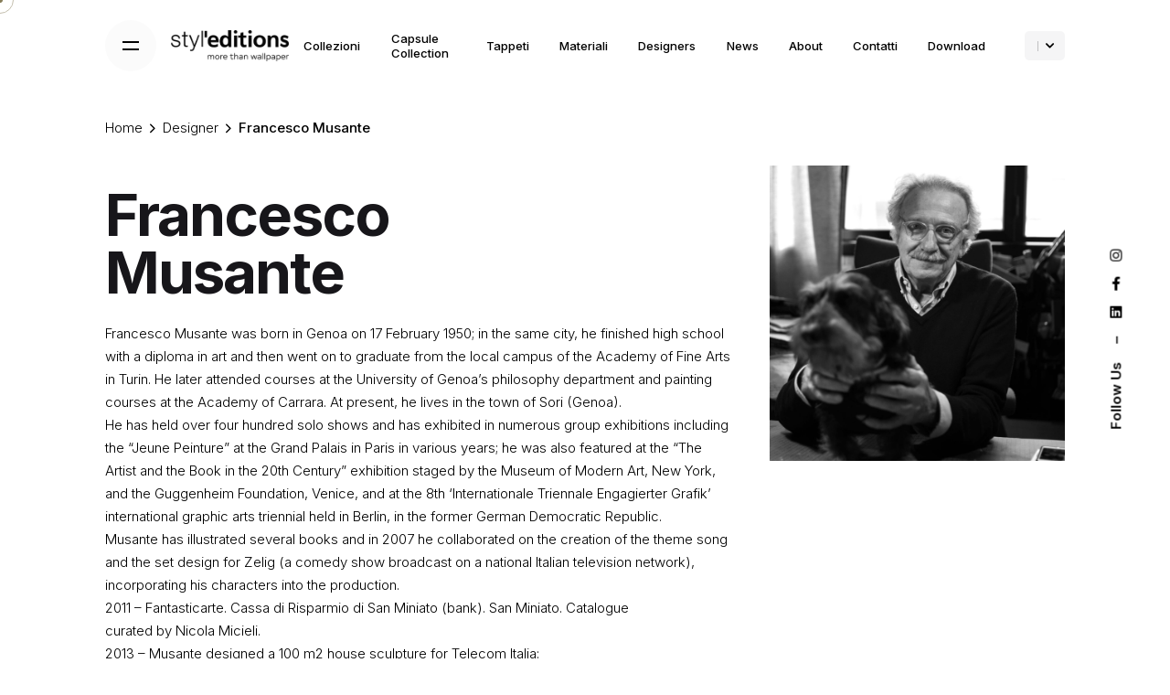

--- FILE ---
content_type: text/html; charset=UTF-8
request_url: https://styleditions.com/designer/francesco-musante/
body_size: 15471
content:
<!DOCTYPE html>
<html lang="it-IT">
<head>
	<meta charset="UTF-8">
	<meta name="viewport" content="width=device-width, initial-scale=1.0, maximum-scale=1, user-scalable=no">

	<meta name='robots' content='index, follow, max-image-preview:large, max-snippet:-1, max-video-preview:-1' />
<link rel="alternate" hreflang="it" href="https://styleditions.com/designer/francesco-musante/" />
<link rel="alternate" hreflang="en" href="https://styleditions.com/en/designer/francesco-musante/" />
<link rel="alternate" hreflang="x-default" href="https://styleditions.com/designer/francesco-musante/" />

	<!-- This site is optimized with the Yoast SEO plugin v20.12 - https://yoast.com/wordpress/plugins/seo/ -->
	<title>Francesco Musante Archivi - Styl&#039;Editions</title>
	<link rel="canonical" href="https://styleditions.com/en/designer/francesco-musante/" />
	<meta property="og:locale" content="it_IT" />
	<meta property="og:type" content="article" />
	<meta property="og:title" content="Francesco Musante Archivi - Styl&#039;Editions" />
	<meta property="og:url" content="https://styleditions.com/en/designer/francesco-musante/" />
	<meta property="og:site_name" content="Styl&#039;Editions" />
	<meta name="twitter:card" content="summary_large_image" />
	<script type="application/ld+json" class="yoast-schema-graph">{"@context":"https://schema.org","@graph":[{"@type":"CollectionPage","@id":"https://styleditions.com/en/designer/francesco-musante/","url":"https://styleditions.com/en/designer/francesco-musante/","name":"Francesco Musante Archivi - Styl&#039;Editions","isPartOf":{"@id":"https://styleditions.com/#website"},"primaryImageOfPage":{"@id":"https://styleditions.com/en/designer/francesco-musante/#primaryimage"},"image":{"@id":"https://styleditions.com/en/designer/francesco-musante/#primaryimage"},"thumbnailUrl":"https://styleditions.com/wp-content/uploads/2021/04/styleditions_carta_da_parati_sogniefavole_ambientata.jpg","breadcrumb":{"@id":"https://styleditions.com/en/designer/francesco-musante/#breadcrumb"},"inLanguage":"it-IT"},{"@type":"ImageObject","inLanguage":"it-IT","@id":"https://styleditions.com/en/designer/francesco-musante/#primaryimage","url":"https://styleditions.com/wp-content/uploads/2021/04/styleditions_carta_da_parati_sogniefavole_ambientata.jpg","contentUrl":"https://styleditions.com/wp-content/uploads/2021/04/styleditions_carta_da_parati_sogniefavole_ambientata.jpg","width":1060,"height":1500},{"@type":"BreadcrumbList","@id":"https://styleditions.com/en/designer/francesco-musante/#breadcrumb","itemListElement":[{"@type":"ListItem","position":1,"name":"Home","item":"https://styleditions.com/"},{"@type":"ListItem","position":2,"name":"Francesco Musante"}]},{"@type":"WebSite","@id":"https://styleditions.com/#website","url":"https://styleditions.com/","name":"Styl&#039;Editions","description":"Ceramiche e Carte da parati","potentialAction":[{"@type":"SearchAction","target":{"@type":"EntryPoint","urlTemplate":"https://styleditions.com/?s={search_term_string}"},"query-input":"required name=search_term_string"}],"inLanguage":"it-IT"}]}</script>
	<!-- / Yoast SEO plugin. -->


<link rel="alternate" type="application/rss+xml" title="Styl&#039;Editions &raquo; Feed" href="https://styleditions.com/feed/" />
<link rel="alternate" type="application/rss+xml" title="Styl&#039;Editions &raquo; Feed dei commenti" href="https://styleditions.com/comments/feed/" />
<link rel="alternate" type="application/rss+xml" title="Feed Styl&#039;Editions &raquo; Francesco Musante Designer" href="https://styleditions.com/en/designer/francesco-musante/feed/" />
<link rel='stylesheet' id='vc_extensions_admin_individual_hotspot-css' href='https://styleditions.com/wp-content/plugins/vc-extensions-hotspot/css/admin_icon.css?ver=6.2.2' type='text/css' media='all' />
<link rel='stylesheet' id='formidable-css' href='https://styleditions.com/wp-content/plugins/formidable/css/formidableforms.css?ver=871622' type='text/css' media='all' />
<link rel='stylesheet' id='sbi_styles-css' href='https://styleditions.com/wp-content/plugins/instagram-feed/css/sbi-styles.min.css?ver=6.1.6' type='text/css' media='all' />
<link rel='stylesheet' id='wp-block-library-css' href='https://styleditions.com/wp-includes/css/dist/block-library/style.min.css?ver=6.2.2' type='text/css' media='all' />
<style id='wp-block-library-theme-inline-css' type='text/css'>
.wp-block-audio figcaption{color:#555;font-size:13px;text-align:center}.is-dark-theme .wp-block-audio figcaption{color:hsla(0,0%,100%,.65)}.wp-block-audio{margin:0 0 1em}.wp-block-code{border:1px solid #ccc;border-radius:4px;font-family:Menlo,Consolas,monaco,monospace;padding:.8em 1em}.wp-block-embed figcaption{color:#555;font-size:13px;text-align:center}.is-dark-theme .wp-block-embed figcaption{color:hsla(0,0%,100%,.65)}.wp-block-embed{margin:0 0 1em}.blocks-gallery-caption{color:#555;font-size:13px;text-align:center}.is-dark-theme .blocks-gallery-caption{color:hsla(0,0%,100%,.65)}.wp-block-image figcaption{color:#555;font-size:13px;text-align:center}.is-dark-theme .wp-block-image figcaption{color:hsla(0,0%,100%,.65)}.wp-block-image{margin:0 0 1em}.wp-block-pullquote{border-bottom:4px solid;border-top:4px solid;color:currentColor;margin-bottom:1.75em}.wp-block-pullquote cite,.wp-block-pullquote footer,.wp-block-pullquote__citation{color:currentColor;font-size:.8125em;font-style:normal;text-transform:uppercase}.wp-block-quote{border-left:.25em solid;margin:0 0 1.75em;padding-left:1em}.wp-block-quote cite,.wp-block-quote footer{color:currentColor;font-size:.8125em;font-style:normal;position:relative}.wp-block-quote.has-text-align-right{border-left:none;border-right:.25em solid;padding-left:0;padding-right:1em}.wp-block-quote.has-text-align-center{border:none;padding-left:0}.wp-block-quote.is-large,.wp-block-quote.is-style-large,.wp-block-quote.is-style-plain{border:none}.wp-block-search .wp-block-search__label{font-weight:700}.wp-block-search__button{border:1px solid #ccc;padding:.375em .625em}:where(.wp-block-group.has-background){padding:1.25em 2.375em}.wp-block-separator.has-css-opacity{opacity:.4}.wp-block-separator{border:none;border-bottom:2px solid;margin-left:auto;margin-right:auto}.wp-block-separator.has-alpha-channel-opacity{opacity:1}.wp-block-separator:not(.is-style-wide):not(.is-style-dots){width:100px}.wp-block-separator.has-background:not(.is-style-dots){border-bottom:none;height:1px}.wp-block-separator.has-background:not(.is-style-wide):not(.is-style-dots){height:2px}.wp-block-table{margin:0 0 1em}.wp-block-table td,.wp-block-table th{word-break:normal}.wp-block-table figcaption{color:#555;font-size:13px;text-align:center}.is-dark-theme .wp-block-table figcaption{color:hsla(0,0%,100%,.65)}.wp-block-video figcaption{color:#555;font-size:13px;text-align:center}.is-dark-theme .wp-block-video figcaption{color:hsla(0,0%,100%,.65)}.wp-block-video{margin:0 0 1em}.wp-block-template-part.has-background{margin-bottom:0;margin-top:0;padding:1.25em 2.375em}
</style>
<link rel='stylesheet' id='classic-theme-styles-css' href='https://styleditions.com/wp-includes/css/classic-themes.min.css?ver=6.2.2' type='text/css' media='all' />
<style id='global-styles-inline-css' type='text/css'>
body{--wp--preset--color--black: #000000;--wp--preset--color--cyan-bluish-gray: #abb8c3;--wp--preset--color--white: #ffffff;--wp--preset--color--pale-pink: #f78da7;--wp--preset--color--vivid-red: #cf2e2e;--wp--preset--color--luminous-vivid-orange: #ff6900;--wp--preset--color--luminous-vivid-amber: #fcb900;--wp--preset--color--light-green-cyan: #7bdcb5;--wp--preset--color--vivid-green-cyan: #00d084;--wp--preset--color--pale-cyan-blue: #8ed1fc;--wp--preset--color--vivid-cyan-blue: #0693e3;--wp--preset--color--vivid-purple: #9b51e0;--wp--preset--color--brand-color: #867d59;--wp--preset--color--beige-dark: #A1824F;--wp--preset--color--dark-strong: #24262B;--wp--preset--color--dark-light: #32353C;--wp--preset--color--grey-strong: #838998;--wp--preset--gradient--vivid-cyan-blue-to-vivid-purple: linear-gradient(135deg,rgba(6,147,227,1) 0%,rgb(155,81,224) 100%);--wp--preset--gradient--light-green-cyan-to-vivid-green-cyan: linear-gradient(135deg,rgb(122,220,180) 0%,rgb(0,208,130) 100%);--wp--preset--gradient--luminous-vivid-amber-to-luminous-vivid-orange: linear-gradient(135deg,rgba(252,185,0,1) 0%,rgba(255,105,0,1) 100%);--wp--preset--gradient--luminous-vivid-orange-to-vivid-red: linear-gradient(135deg,rgba(255,105,0,1) 0%,rgb(207,46,46) 100%);--wp--preset--gradient--very-light-gray-to-cyan-bluish-gray: linear-gradient(135deg,rgb(238,238,238) 0%,rgb(169,184,195) 100%);--wp--preset--gradient--cool-to-warm-spectrum: linear-gradient(135deg,rgb(74,234,220) 0%,rgb(151,120,209) 20%,rgb(207,42,186) 40%,rgb(238,44,130) 60%,rgb(251,105,98) 80%,rgb(254,248,76) 100%);--wp--preset--gradient--blush-light-purple: linear-gradient(135deg,rgb(255,206,236) 0%,rgb(152,150,240) 100%);--wp--preset--gradient--blush-bordeaux: linear-gradient(135deg,rgb(254,205,165) 0%,rgb(254,45,45) 50%,rgb(107,0,62) 100%);--wp--preset--gradient--luminous-dusk: linear-gradient(135deg,rgb(255,203,112) 0%,rgb(199,81,192) 50%,rgb(65,88,208) 100%);--wp--preset--gradient--pale-ocean: linear-gradient(135deg,rgb(255,245,203) 0%,rgb(182,227,212) 50%,rgb(51,167,181) 100%);--wp--preset--gradient--electric-grass: linear-gradient(135deg,rgb(202,248,128) 0%,rgb(113,206,126) 100%);--wp--preset--gradient--midnight: linear-gradient(135deg,rgb(2,3,129) 0%,rgb(40,116,252) 100%);--wp--preset--duotone--dark-grayscale: url('#wp-duotone-dark-grayscale');--wp--preset--duotone--grayscale: url('#wp-duotone-grayscale');--wp--preset--duotone--purple-yellow: url('#wp-duotone-purple-yellow');--wp--preset--duotone--blue-red: url('#wp-duotone-blue-red');--wp--preset--duotone--midnight: url('#wp-duotone-midnight');--wp--preset--duotone--magenta-yellow: url('#wp-duotone-magenta-yellow');--wp--preset--duotone--purple-green: url('#wp-duotone-purple-green');--wp--preset--duotone--blue-orange: url('#wp-duotone-blue-orange');--wp--preset--font-size--small: 14px;--wp--preset--font-size--medium: 20px;--wp--preset--font-size--large: 17px;--wp--preset--font-size--x-large: 42px;--wp--preset--font-size--extra-small: 13px;--wp--preset--font-size--normal: 15px;--wp--preset--font-size--larger: 20px;--wp--preset--spacing--20: 0.44rem;--wp--preset--spacing--30: 0.67rem;--wp--preset--spacing--40: 1rem;--wp--preset--spacing--50: 1.5rem;--wp--preset--spacing--60: 2.25rem;--wp--preset--spacing--70: 3.38rem;--wp--preset--spacing--80: 5.06rem;--wp--preset--shadow--natural: 6px 6px 9px rgba(0, 0, 0, 0.2);--wp--preset--shadow--deep: 12px 12px 50px rgba(0, 0, 0, 0.4);--wp--preset--shadow--sharp: 6px 6px 0px rgba(0, 0, 0, 0.2);--wp--preset--shadow--outlined: 6px 6px 0px -3px rgba(255, 255, 255, 1), 6px 6px rgba(0, 0, 0, 1);--wp--preset--shadow--crisp: 6px 6px 0px rgba(0, 0, 0, 1);}:where(.is-layout-flex){gap: 0.5em;}body .is-layout-flow > .alignleft{float: left;margin-inline-start: 0;margin-inline-end: 2em;}body .is-layout-flow > .alignright{float: right;margin-inline-start: 2em;margin-inline-end: 0;}body .is-layout-flow > .aligncenter{margin-left: auto !important;margin-right: auto !important;}body .is-layout-constrained > .alignleft{float: left;margin-inline-start: 0;margin-inline-end: 2em;}body .is-layout-constrained > .alignright{float: right;margin-inline-start: 2em;margin-inline-end: 0;}body .is-layout-constrained > .aligncenter{margin-left: auto !important;margin-right: auto !important;}body .is-layout-constrained > :where(:not(.alignleft):not(.alignright):not(.alignfull)){max-width: var(--wp--style--global--content-size);margin-left: auto !important;margin-right: auto !important;}body .is-layout-constrained > .alignwide{max-width: var(--wp--style--global--wide-size);}body .is-layout-flex{display: flex;}body .is-layout-flex{flex-wrap: wrap;align-items: center;}body .is-layout-flex > *{margin: 0;}:where(.wp-block-columns.is-layout-flex){gap: 2em;}.has-black-color{color: var(--wp--preset--color--black) !important;}.has-cyan-bluish-gray-color{color: var(--wp--preset--color--cyan-bluish-gray) !important;}.has-white-color{color: var(--wp--preset--color--white) !important;}.has-pale-pink-color{color: var(--wp--preset--color--pale-pink) !important;}.has-vivid-red-color{color: var(--wp--preset--color--vivid-red) !important;}.has-luminous-vivid-orange-color{color: var(--wp--preset--color--luminous-vivid-orange) !important;}.has-luminous-vivid-amber-color{color: var(--wp--preset--color--luminous-vivid-amber) !important;}.has-light-green-cyan-color{color: var(--wp--preset--color--light-green-cyan) !important;}.has-vivid-green-cyan-color{color: var(--wp--preset--color--vivid-green-cyan) !important;}.has-pale-cyan-blue-color{color: var(--wp--preset--color--pale-cyan-blue) !important;}.has-vivid-cyan-blue-color{color: var(--wp--preset--color--vivid-cyan-blue) !important;}.has-vivid-purple-color{color: var(--wp--preset--color--vivid-purple) !important;}.has-black-background-color{background-color: var(--wp--preset--color--black) !important;}.has-cyan-bluish-gray-background-color{background-color: var(--wp--preset--color--cyan-bluish-gray) !important;}.has-white-background-color{background-color: var(--wp--preset--color--white) !important;}.has-pale-pink-background-color{background-color: var(--wp--preset--color--pale-pink) !important;}.has-vivid-red-background-color{background-color: var(--wp--preset--color--vivid-red) !important;}.has-luminous-vivid-orange-background-color{background-color: var(--wp--preset--color--luminous-vivid-orange) !important;}.has-luminous-vivid-amber-background-color{background-color: var(--wp--preset--color--luminous-vivid-amber) !important;}.has-light-green-cyan-background-color{background-color: var(--wp--preset--color--light-green-cyan) !important;}.has-vivid-green-cyan-background-color{background-color: var(--wp--preset--color--vivid-green-cyan) !important;}.has-pale-cyan-blue-background-color{background-color: var(--wp--preset--color--pale-cyan-blue) !important;}.has-vivid-cyan-blue-background-color{background-color: var(--wp--preset--color--vivid-cyan-blue) !important;}.has-vivid-purple-background-color{background-color: var(--wp--preset--color--vivid-purple) !important;}.has-black-border-color{border-color: var(--wp--preset--color--black) !important;}.has-cyan-bluish-gray-border-color{border-color: var(--wp--preset--color--cyan-bluish-gray) !important;}.has-white-border-color{border-color: var(--wp--preset--color--white) !important;}.has-pale-pink-border-color{border-color: var(--wp--preset--color--pale-pink) !important;}.has-vivid-red-border-color{border-color: var(--wp--preset--color--vivid-red) !important;}.has-luminous-vivid-orange-border-color{border-color: var(--wp--preset--color--luminous-vivid-orange) !important;}.has-luminous-vivid-amber-border-color{border-color: var(--wp--preset--color--luminous-vivid-amber) !important;}.has-light-green-cyan-border-color{border-color: var(--wp--preset--color--light-green-cyan) !important;}.has-vivid-green-cyan-border-color{border-color: var(--wp--preset--color--vivid-green-cyan) !important;}.has-pale-cyan-blue-border-color{border-color: var(--wp--preset--color--pale-cyan-blue) !important;}.has-vivid-cyan-blue-border-color{border-color: var(--wp--preset--color--vivid-cyan-blue) !important;}.has-vivid-purple-border-color{border-color: var(--wp--preset--color--vivid-purple) !important;}.has-vivid-cyan-blue-to-vivid-purple-gradient-background{background: var(--wp--preset--gradient--vivid-cyan-blue-to-vivid-purple) !important;}.has-light-green-cyan-to-vivid-green-cyan-gradient-background{background: var(--wp--preset--gradient--light-green-cyan-to-vivid-green-cyan) !important;}.has-luminous-vivid-amber-to-luminous-vivid-orange-gradient-background{background: var(--wp--preset--gradient--luminous-vivid-amber-to-luminous-vivid-orange) !important;}.has-luminous-vivid-orange-to-vivid-red-gradient-background{background: var(--wp--preset--gradient--luminous-vivid-orange-to-vivid-red) !important;}.has-very-light-gray-to-cyan-bluish-gray-gradient-background{background: var(--wp--preset--gradient--very-light-gray-to-cyan-bluish-gray) !important;}.has-cool-to-warm-spectrum-gradient-background{background: var(--wp--preset--gradient--cool-to-warm-spectrum) !important;}.has-blush-light-purple-gradient-background{background: var(--wp--preset--gradient--blush-light-purple) !important;}.has-blush-bordeaux-gradient-background{background: var(--wp--preset--gradient--blush-bordeaux) !important;}.has-luminous-dusk-gradient-background{background: var(--wp--preset--gradient--luminous-dusk) !important;}.has-pale-ocean-gradient-background{background: var(--wp--preset--gradient--pale-ocean) !important;}.has-electric-grass-gradient-background{background: var(--wp--preset--gradient--electric-grass) !important;}.has-midnight-gradient-background{background: var(--wp--preset--gradient--midnight) !important;}.has-small-font-size{font-size: var(--wp--preset--font-size--small) !important;}.has-medium-font-size{font-size: var(--wp--preset--font-size--medium) !important;}.has-large-font-size{font-size: var(--wp--preset--font-size--large) !important;}.has-x-large-font-size{font-size: var(--wp--preset--font-size--x-large) !important;}
.wp-block-navigation a:where(:not(.wp-element-button)){color: inherit;}
:where(.wp-block-columns.is-layout-flex){gap: 2em;}
.wp-block-pullquote{font-size: 1.5em;line-height: 1.6;}
</style>
<link rel='stylesheet' id='wpml-legacy-horizontal-list-0-css' href='https://styleditions.com/wp-content/plugins/sitepress-multilingual-cms/templates/language-switchers/legacy-list-horizontal/style.min.css?ver=1' type='text/css' media='all' />
<link rel='stylesheet' id='parent-style-css' href='https://styleditions.com/wp-content/themes/styleditions/style.css?ver=6.2.2' type='text/css' media='all' />
<link rel='stylesheet' id='ohio-style-css' href='https://styleditions.com/wp-content/themes/styleditions-child/style.css?ver=2.3.1.0' type='text/css' media='all' />
<style id='ohio-style-inline-css' type='text/css'>
.brand-color,.brand-color-i,.brand-color-hover-i:hover,.brand-color-hover:hover,.has-brand-color-color,.is-style-outline .has-brand-color-color,a:hover,.nav .nav-item.active-main-item > a,.nav .nav-item.active > a,.nav .current-menu-ancestor > a,.nav .current-menu-item > a,.hamburger-nav .menu li.current-menu-ancestor > a > span,.hamburger-nav .menu li.current-menu-item > a > span,.blog-grid:not(.blog-grid-type-2):not(.blog-grid-type-4):hover h3 a,.portfolio-item.grid-2:hover h4.title,.fullscreen-nav li a:hover,.socialbar.inline a:hover,.gallery .expand .ion:hover,.close .ion:hover,.accordionItem_title:hover,.tab .tabNav_link:hover,.widget .socialbar a:hover,.social-bar .socialbar a:hover,.share-bar .links a:hover,.widget_shopping_cart_content .buttons a.button:first-child:hover,span.page-numbers.current,a.page-numbers:hover,.comment-content a,.page-headline .subtitle b:before,nav.pagination li .page-numbers.active,.woocommerce .woo-my-nav li.is-active a,.portfolio-sorting li a.active,.widget_nav_menu .current-menu-item > a,.widget_pages .current-menu-item > a,.portfolio-item-fullscreen .portfolio-details-date:before,.btn.btn-link:hover,.blog-grid-content .category-holder:after,.clb-page-headline .post-meta-estimate:before,.comments-area .comment-date-and-time:after,.post .entry-content a:not(.wp-block-button__link),.project-page-content .date:before,.pagination li .btn.active,.pagination li .btn.current,.pagination li .page-numbers.active,.pagination li .page-numbers.current,.category-holder:not(.no-divider):after,.inline-divider:after,.hamburger-nav .menu .nav-item:hover > a.menu-link .ion,.hamburger-nav .menu .nav-item .visible > a.menu-link .ion,.hamburger-nav .menu .nav-item.active > a.menu-link .ion,.hamburger-nav .menu .sub-nav-item:hover > a.menu-link .ion,.hamburger-nav .menu .sub-nav-item .visible > a.menu-link .ion,.hamburger-nav .menu .sub-nav-item.active > a.menu-link .ion,.widgets a,.widgets a *:not(.fab),.pricing:hover .pricing_price_title,.btn-link:focus, a.btn-link:focus,.btn-link:active, a.btn-link:active,.pricing_list_item .ion,a.highlighted,.woocommerce .woocommerce-privacy-policy-text a,.blog-grid-type-6 .category-holder a.category{color:#867d59;}.brand-border-color,.brand-border-color-hover,.has-brand-color-background-color,.is-style-outline .has-brand-color-color,.wp-block-button__link:hover,.custom-cursor .circle-cursor--outer,.btn-brand, .btn:not(.btn-link):hover,.btn-brand:active, .btn:not(.btn-link):active,.btn-brand:focus, .btn:not(.btn-link):focus,a.button:hover,button.button:hover,.pricing:hover .btn.btn-brand{border-color:#867d59;}.brand-bg-color,.brand-bg-color-after,.brand-bg-color-before,.brand-bg-color-hover,.brand-bg-color-i,.brand-bg-color-hover-i,.btn-brand:not(.btn-outline),.has-brand-color-background-color,a.brand-bg-color,.wp-block-button__link:hover,.widget_price_filter .ui-slider-range,.widget_price_filter .ui-slider-handle:after,.nav .nav-item:before,.nav .nav-item.current-menu-item:before,.widget_calendar caption,.tag:not(.tag-portfolio):hover,.page-headline .tags .tag,.radio input:checked + .input:after,.menu-list-details .tag,.custom-cursor .circle-cursor--inner,.custom-cursor .circle-cursor--inner.cursor-link-hover,.btn-round:before,.btn:not(.btn-link):hover,.btn:not(.btn-link):active,.btn:not(.btn-link):focus,button.button:not(.btn-link):hover,a.button:not(.btn-link):hover,.btn.btn-flat:hover,.btn.btn-flat:focus,.btn.btn-outline:hover,nav.pagination li .btn.active:hover,.tag:not(body):hover,.tag-cloud-link:hover,.pricing_price_time:hover,.pricing:hover .btn.btn-brand{background-color:#867d59;}::selection{background-color:#867d59;}a,.post .entry-content a:not(.wp-block-button__link){color:#000000;}.header,.site-footer .page-container + .site-info .wrap,.woo_c-product .woo_c-product-details-variations,.widget_shopping_cart_content .total,.portfolio-project .project-meta li,.widget_shopping_cart_content .mini_cart_item{border-color:#000000;}.comments-container,.woo_c-product .single-product-tabs .tab-items-container,.single-post .widget_ohio_widget_about_author,.blog-grid.boxed .blog-grid-content,.portfolio-item-grid.portfolio-grid-type-1.boxed .portfolio-item-details,.site-footer{background-color:#eeeeed;}.header:not(.-sticky):not(.-mobile) .menu > li > a,.header:not(.-sticky):not(.-mobile) .branding,.header:not(.-sticky):not(.-mobile) .menu-optional .cart-total,.header:not(.-sticky):not(.-mobile) .menu-optional > li > a,.header:not(.-sticky) .btn-round{font-family:'Inter', sans-serif;}#masthead.header.-sticky{background-color:#eeeeed;}.header,.header:not(.-mobile).header-5,.header:not(.-mobile).header-6,.header:not(.-mobile).header-7{border:none;}.header.-sticky{border:none;}.clb-back-link{top:120px;}.clb-page-headline::after{background-color:transparent;}.site-content,.clb-page-headline:before{background-color:#eeeeed;}.page-container,.elementor .elementor-section.elementor-section-boxed > .elementor-container{max-width:1300px}.header-wrap.page-container{max-width:90%}.site-footer .page-container{max-width:1300px}.spinner .path,.sk-preloader .sk-circle:before,.sk-folding-cube .sk-cube:before,.sk-preloader .sk-child:before,.sk-double-bounce .sk-child{stroke:#867d59;background-color:#867d59;}.sk-percentage .sk-percentage-percent{color:#867d59;}.hamburger-nav .menu .nav-item a span,.hamburger-nav .menu .nav-item a:before,.hamburger-nav .menu .nav-item a .has-submenu-icon,.hamburger-nav .copyright a,.hamburger-nav .copyright{font-family:'Inter', sans-serif;}body.custom-cursor .circle-cursor--inner,body.custom-cursor .circle-cursor--inner.cursor-link-hover{background-color:#867d59;}body.custom-cursor .circle-cursor--outer,body.custom-cursor .circle-cursor--outer.cursor-link-hover{border-color:#867d59;}.site-footer{background-color:#eeeeed;}.site-footer .widget-title{font-size:18px;color:#000000;}body{font-family:'Inter', sans-serif;font-size:15px;line-height:25px;font-weight:300;}{font-family:'Inter', sans-serif;}h1,h2,h3,h4,h5,h6,.box-count,.font-titles,.hamburger-nav .menu,.header.-mobile .nav .nav-item,.btn, .button, a.button, input[type="submit"], a.btn-link,.widget_shopping_cart_content .mini-cart-description .mini-cart-item-title > a,.woo-c_product_name > a:not(.woo-c_product_category),.socialbar.inline a,.vc_row .vc-bg-side-text,.counter-box-count{font-family:'Inter', sans-serif;}.countdown-box .box-time .box-count,.chart-box-pie-content{font-family:'Inter', sans-serif;}.countdown-box .box-time .box-count,.chart-box-pie-content{font-family:'Inter', sans-serif;}.countdown-box .box-time .box-count,.chart-box-pie-content{font-family:'Inter', sans-serif;}.portfolio-item h4,.portfolio-item h4.title,.portfolio-item h4 a,.portfolio-item-2 h4,.portfolio-item-2 h4.title,.portfolio-item-2 h4 a{font-family:'Inter', sans-serif;font-size:inherit;line-height:inherit;}.blog-item h3.title{font-family:'Inter', sans-serif;line-height:initial;}.blog-item h3.title a{font-size:initial;}.portfolio-item-2 h4{font-family:'Inter', sans-serif;}p.subtitle,.subtitle-font,.heading .subtitle{font-family:'Inter', sans-serif;}{font-family:'Inter', sans-serif;}.portfolio-item .subtitle-font,.woocommerce ul.products li.product .subtitle-font.category,.woocommerce ul.products li.product .subtitle-font.category > a{font-family:'Inter', sans-serif;font-size:inherit;line-height:inherit;}.contact-form.classic input::-webkit-input-placeholder,.contact-form.classic textarea::-webkit-input-placeholder,input.classic::-webkit-input-placeholder,input.classic::-moz-placeholder{font-family:'Inter', sans-serif;}.contact-form.classic input::-moz-placeholder,.contact-form.classic textarea::-moz-placeholder{font-family:'Inter', sans-serif;}input.classic:-ms-input-placeholder,.contact-form.classic input:-ms-input-placeholder,.contact-form.classic textarea:-ms-input-placeholder{font-family:'Inter', sans-serif;}.blog-grid-content .blog-grid-headline a{font-size:45px;} @media screen and (min-width:1025px){.header .header-wrap, .header.header-2 .header-wrap, .header-cap{height:100px;}.header .branding .logo img, .header .branding .mobile-logo img, .header .branding .fixed-mobile-logo img, .header .branding .for-onepage img{max-height:40px;}.header.-sticky .header-wrap{height:100px;}} @media screen and (min-width:769px) and (max-width:1024px){} @media screen and (max-width:768px){}
</style>
<link rel='stylesheet' id='js_composer_front-css' href='https://styleditions.com/wp-content/plugins/js_composer/assets/css/js_composer.min.css?ver=6.6.0' type='text/css' media='all' />
<link rel='stylesheet' id='popup-maker-site-css' href='//styleditions.com/wp-content/uploads/pum/pum-site-styles.css?generated=1691425369&#038;ver=1.18.2' type='text/css' media='all' />
<script type='text/javascript' src='https://styleditions.com/wp-includes/js/jquery/jquery.min.js?ver=3.6.4' id='jquery-core-js'></script>
<script type='text/javascript' src='https://styleditions.com/wp-includes/js/jquery/jquery-migrate.min.js?ver=3.4.0' id='jquery-migrate-js'></script>
<link rel="EditURI" type="application/rsd+xml" title="RSD" href="https://styleditions.com/xmlrpc.php?rsd" />
<link rel="wlwmanifest" type="application/wlwmanifest+xml" href="https://styleditions.com/wp-includes/wlwmanifest.xml" />
<meta name="generator" content="WordPress 6.2.2" />
<meta name="generator" content="WPML ver:4.6.5 stt:1,27;" />
<!-- HFCM by 99 Robots - Snippet # 2: TAG MANAGER -->
<!-- Google Tag Manager -->
<script>(function(w,d,s,l,i){w[l]=w[l]||[];w[l].push({'gtm.start':
new Date().getTime(),event:'gtm.js'});var f=d.getElementsByTagName(s)[0],
j=d.createElement(s),dl=l!='dataLayer'?'&l='+l:'';j.async=true;j.src=
'https://www.googletagmanager.com/gtm.js?id='+i+dl;f.parentNode.insertBefore(j,f);
})(window,document,'script','dataLayer','GTM-PXMHB4X');</script>
<!-- End Google Tag Manager -->
<!-- /end HFCM by 99 Robots -->
<!-- HFCM by 99 Robots - Snippet # 3: verifica dominio facebook -->
<meta name="facebook-domain-verification" content="mdfolmi708cghkovvzbphy782rc82t" />
<!-- /end HFCM by 99 Robots -->
<!-- HFCM by 99 Robots - Snippet # 4: PINTEREST -->
<meta name="p:domain_verify" content="7fac007fb60c5b584c60e95d31e564f5"/>
<!-- /end HFCM by 99 Robots -->
<script type="text/javascript">document.documentElement.className += " js";</script>
<style type="text/css">.recentcomments a{display:inline !important;padding:0 !important;margin:0 !important;}</style><meta name="generator" content="Powered by WPBakery Page Builder - drag and drop page builder for WordPress."/>
<link rel="icon" href="https://styleditions.com/wp-content/uploads/2021/04/cropped-favicon_styleditions-32x32.png" sizes="32x32" />
<link rel="icon" href="https://styleditions.com/wp-content/uploads/2021/04/cropped-favicon_styleditions-192x192.png" sizes="192x192" />
<link rel="apple-touch-icon" href="https://styleditions.com/wp-content/uploads/2021/04/cropped-favicon_styleditions-180x180.png" />
<meta name="msapplication-TileImage" content="https://styleditions.com/wp-content/uploads/2021/04/cropped-favicon_styleditions-270x270.png" />
		<style type="text/css" id="wp-custom-css">
			.clb-slider-dot:last-child{
 
    display:none!important;
  
}

		</style>
		<noscript><style> .wpb_animate_when_almost_visible { opacity: 1; }</style></noscript>
	     

</head>
<body class="archive tax-designer term-francesco-musante term-75 wp-embed-responsive desktop group-blog hfeed ohio-theme-2-0-0 with-header-1 with-spacer custom-cursor wpb-js-composer js-comp-ver-6.6.0 vc_responsive elementor-default elementor-kit-7">
	
<!-- Google Tag Manager (noscript) -->
<noscript><iframe src="https://www.googletagmanager.com/ns.html?id=GTM-PXMHB4X"
height="0" width="0" style="display:none;visibility:hidden"></iframe></noscript>
<!-- End Google Tag Manager (noscript) -->	
	
	
	
	
	
<div class="page-preloader hide" id="page-preloader">
		<div class="sk-double-bounce sk-preloader">
				        <div class="sk-child sk-double-bounce1"></div>
				        <div class="sk-child sk-double-bounce2"></div>
				      </div></div>
	
    <ul class="elements-bar left">
                    <li><a class="clb-scroll-top vc_hidden-md vc_hidden-sm vc_visible-xs">
	<div class="clb-scroll-top-bar">
		<div class="scroll-track"></div>
	</div>
	<div class="clb-scroll-top-holder font-titles">
		Scroll to top	</div>
</a></li>
                    <li>
</li>
            </ul>

    <ul class="elements-bar right">
                    <li>
    <div class="clb-social vc_hidden-md vc_hidden-sm vc_hidden-xs">
        <ul class="clb-social-holder font-titles icons"> 
            <li class="clb-social-holder-follow">Follow Us</li>
            <li class="clb-social-holder-dash">&ndash;</li>
                                                    <li>
                            <a target="_blank" href=" https://www.linkedin.com/company/styleditions/" class="linkedin">
                                <i class='fab fa-linkedin'></i>                             </a>
                        </li>
                                                                            <li>
                            <a target="_blank" href=" https://www.facebook.com/styleditions" class="facebook">
                                <i class='fab fa-facebook-f'></i>                             </a>
                        </li>
                                                                            <li>
                            <a target="_blank" href=" https://www.instagram.com/styleditionsofficial/" class="instagram">
                                <i class='fab fa-instagram'></i>                             </a>
                        </li>
                                            </ul>
    </div>
</li>
            </ul>

	<div class="circle-cursor circle-cursor--outer"></div>
	<div class="circle-cursor circle-cursor--inner"></div>
	<div id="page" class="site">
		<a class="skip-link screen-reader-text" href="#main">Skip to content</a>
		
		
		

		
<header id="masthead" class="header header-1 both-types"
	 data-header-fixed="true"		 data-fixed-initial-offset="100">

	<div class="header-wrap page-container">
		<div class="header-wrap-inner">
			<div class="left-part">
									<div class="desktop-hamburger -left">
						
<!-- Fullscreen -->
<div class="hamburger btn-round btn-round-light dark-mode-reset" tabindex="1">
	<i class="ion">
		<a href="#" class="hamburger-holder" aria-controls="site-navigation" aria-expanded="false">
			<span class="_shape"></span>
			<span class="_shape"></span>
		</a>	
	</i>
</div>					</div>
													<div class="mobile-hamburger -left">
						
<!-- Fullscreen -->
<div class="hamburger btn-round btn-round-light dark-mode-reset" tabindex="1">
	<i class="ion">
		<a href="#" class="hamburger-holder" aria-controls="site-navigation" aria-expanded="false">
			<span class="_shape"></span>
			<span class="_shape"></span>
		</a>	
	</i>
</div>					</div>
								
<div class="branding">
	<a class="branding-title font-titles" href="https://styleditions.com/" rel="home">
		<div class="logo">
							<img src="https://styleditions.com/wp-content/uploads/2025/03/LOGO_NEW-e1742984116579.png" class=""  alt="Styl&#039;Editions" >
				
				
					</div>
		<div class="fixed-logo">
							<img src="https://styleditions.com/wp-content/uploads/2025/03/LOGO_NEW-e1742984116579.png"  alt="Styl&#039;Editions">
					</div>
						<div class="for-onepage">
			<span class="dark hidden">
									<img src="https://styleditions.com/wp-content/uploads/2025/03/LOGO_NEW-e1742984116579.png"  alt="Styl&#039;Editions">
							</span>
			<span class="light hidden">
									<img src="https://styleditions.com/wp-content/uploads/2025/03/LOGO_BIANCO.png"  alt="Styl&#039;Editions">
							</span>
		</div>
	</a>
</div>	
			</div>

	        <div class="right-part">
	            
<nav id="site-navigation" class="nav" data-mobile-menu-second-click-link="">

    <!-- Mobile overlay -->
    <div class="mbl-overlay menu-mbl-overlay">
        <div class="mbl-overlay-bg"></div>

        <!-- Close bar -->
        <div class="close-bar text-left">
            <div class="btn-round btn-round-light clb-close" tabindex="0">
                <i class="ion ion-md-close"></i>
            </div>

            <!-- Search -->
            
	<a class="search-global btn-round btn-round-light" tabindex="1" data-nav-search="true">
		<i class="icon ion ion-md-search brand-color-hover-i"></i>
	</a>
        </div>
        <div class="mbl-overlay-container">

            <!-- Navigation -->
            <div id="mega-menu-wrap" class="nav-container">

                <ul id="primary-menu" class="menu"><li id="nav-menu-item-6916-694d7d0edadb3" class="mega-menu-item nav-item menu-item-depth-0 "><a href="https://styleditions.com/collezione/more-than-wallpaper/" class="menu-link main-menu-link item-title"><span>Collezioni</span></a></li>
<li id="nav-menu-item-7987-694d7d0edadf3" class="mega-menu-item nav-item menu-item-depth-0 has-submenu "><a href="#" class="menu-link main-menu-link item-title"><span>Capsule Collection</span><div class="has-submenu-icon"><i class="menu-plus ion ion-md-add"></i></div></a>
<ul class="menu-depth-1 sub-menu" >
	<li id="nav-menu-item-8650-694d7d0edae24" class="mega-menu-item sub-nav-item menu-item-depth-1 "><a href="https://styleditions.com/papier-couture/" class="menu-link sub-menu-link"><span>Papier Couture</span></a></li>
	<li id="nav-menu-item-7985-694d7d0edae50" class="mega-menu-item sub-nav-item menu-item-depth-1 "><a href="https://styleditions.com/burgundy-lyrics/" class="menu-link sub-menu-link"><span>Burgundy Lyrics</span></a></li>
	<li id="nav-menu-item-7986-694d7d0edae79" class="mega-menu-item sub-nav-item menu-item-depth-1 "><a href="https://styleditions.com/i-viaggi-di-marco-ferri/" class="menu-link sub-menu-link"><span>I Viaggi di Marco Ferri</span></a></li>
</ul>
</li>
<li id="nav-menu-item-6801-694d7d0edaea6" class="mega-menu-item nav-item menu-item-depth-0 "><a href="https://styleditions.com/tappeti/" class="menu-link main-menu-link item-title"><span>Tappeti</span></a></li>
<li id="nav-menu-item-7423-694d7d0edaed0" class="mega-menu-item nav-item menu-item-depth-0 "><a href="https://styleditions.com/materiali-2024/" class="menu-link main-menu-link item-title"><span>Materiali</span></a></li>
<li id="nav-menu-item-702-694d7d0edaef9" class="mega-menu-item nav-item menu-item-depth-0 "><a href="https://styleditions.com/designer/" class="menu-link main-menu-link item-title"><span>Designers</span></a></li>
<li id="nav-menu-item-1636-694d7d0edaf22" class="mega-menu-item nav-item menu-item-depth-0 "><a href="https://styleditions.com/news-eventi/" class="menu-link main-menu-link item-title"><span>News</span></a></li>
<li id="nav-menu-item-1156-694d7d0edaf4f" class="mega-menu-item nav-item menu-item-depth-0 "><a href="https://styleditions.com/about/" class="menu-link main-menu-link item-title"><span>About</span></a></li>
<li id="nav-menu-item-1162-694d7d0edaf78" class="mega-menu-item nav-item menu-item-depth-0 "><a href="https://styleditions.com/contatti/" class="menu-link main-menu-link item-title"><span>Contatti</span></a></li>
<li id="nav-menu-item-4590-694d7d0edaf9f" class="mega-menu-item nav-item menu-item-depth-0 "><a href="https://styleditions.com/download/" class="menu-link main-menu-link item-title"><span>Download</span></a></li>
</ul>            </div>

            <!-- Copyright -->
            <div class="copyright">
                © 2021, Styl'editions                <br>
                All right reserved - Credits: TEAM99 <a href="https://team99.it/" target="_blank">Web Agency Modena</a>            </div>

            
		<div class="select-inline lang-dropdown">
			<select class="lang-dropdown-select">
				<option class="active" selected="selected" value="https://styleditions.com/designer/francesco-musante/"><img src="https://styleditions.com/wp-content/plugins/sitepress-multilingual-cms/res/flags/it.png" alt="it">Italiano</option><option value="https://styleditions.com/en/designer/francesco-musante/"><img src="https://styleditions.com/wp-content/plugins/sitepress-multilingual-cms/res/flags/en.png" alt="en">English</option>			</select>
		</div>
	
            <!-- Social links -->
                    </div>

        <!-- Mobile social icons -->
        
    <div class="clb-social vc_hidden-md vc_hidden-sm vc_hidden-xs">
        <ul class="clb-social-holder font-titles icons"> 
            <li class="clb-social-holder-follow">Follow Us</li>
            <li class="clb-social-holder-dash">&ndash;</li>
                                                    <li>
                            <a target="_blank" href=" https://www.linkedin.com/company/styleditions/" class="linkedin">
                                <i class='fab fa-linkedin'></i>                             </a>
                        </li>
                                                                            <li>
                            <a target="_blank" href=" https://www.facebook.com/styleditions" class="facebook">
                                <i class='fab fa-facebook-f'></i>                             </a>
                        </li>
                                                                            <li>
                            <a target="_blank" href=" https://www.instagram.com/styleditionsofficial/" class="instagram">
                                <i class='fab fa-instagram'></i>                             </a>
                        </li>
                                            </ul>
    </div>
    </div>
</nav>
	            
	<ul class="menu-optional">
					<li class="lang-dropdown-holder">
		        
		<div class="select-inline lang-dropdown">
			<select class="lang-dropdown-select">
				<option class="active" selected="selected" value="https://styleditions.com/designer/francesco-musante/"><img src="https://styleditions.com/wp-content/plugins/sitepress-multilingual-cms/res/flags/it.png" alt="it">Italiano</option><option value="https://styleditions.com/en/designer/francesco-musante/"><img src="https://styleditions.com/wp-content/plugins/sitepress-multilingual-cms/res/flags/en.png" alt="en">English</option>			</select>
		</div>
				</li>
									</ul>

								
	            <div class="close-menu"></div>
	        </div>
    	</div>
	</div>
</header>

<div class="clb-popup hamburger-nav type3">
    <div class="close-bar text-left">
        <div class="btn-round clb-close" tabindex="0">
            <i class="ion ion-md-close"></i>
        </div>
    </div>
    <div class="page-container">
        <div class="hamburger-nav-holder">
            <ul id="secondary-menu" class="menu"><li id="nav-menu-item-6916-694d7d0edd4c8" class="mega-menu-item nav-item menu-item-depth-0 "><a href="https://styleditions.com/collezione/more-than-wallpaper/" class="menu-link main-menu-link item-title"><span>Collezioni</span></a></li>
<li id="nav-menu-item-7987-694d7d0edd504" class="mega-menu-item nav-item menu-item-depth-0 has-submenu "><a href="#" class="menu-link main-menu-link item-title"><span>Capsule Collection</span><div class="has-submenu-icon"><i class="menu-plus ion ion-md-add"></i></div></a>
<ul class="menu-depth-1 sub-menu" >
	<li id="nav-menu-item-8650-694d7d0edd534" class="mega-menu-item sub-nav-item menu-item-depth-1 "><a href="https://styleditions.com/papier-couture/" class="menu-link sub-menu-link"><span>Papier Couture</span></a></li>
	<li id="nav-menu-item-7985-694d7d0edd55f" class="mega-menu-item sub-nav-item menu-item-depth-1 "><a href="https://styleditions.com/burgundy-lyrics/" class="menu-link sub-menu-link"><span>Burgundy Lyrics</span></a></li>
	<li id="nav-menu-item-7986-694d7d0edd587" class="mega-menu-item sub-nav-item menu-item-depth-1 "><a href="https://styleditions.com/i-viaggi-di-marco-ferri/" class="menu-link sub-menu-link"><span>I Viaggi di Marco Ferri</span></a></li>
</ul>
</li>
<li id="nav-menu-item-6801-694d7d0edd5b3" class="mega-menu-item nav-item menu-item-depth-0 "><a href="https://styleditions.com/tappeti/" class="menu-link main-menu-link item-title"><span>Tappeti</span></a></li>
<li id="nav-menu-item-7423-694d7d0edd5dc" class="mega-menu-item nav-item menu-item-depth-0 "><a href="https://styleditions.com/materiali-2024/" class="menu-link main-menu-link item-title"><span>Materiali</span></a></li>
<li id="nav-menu-item-702-694d7d0edd606" class="mega-menu-item nav-item menu-item-depth-0 "><a href="https://styleditions.com/designer/" class="menu-link main-menu-link item-title"><span>Designers</span></a></li>
<li id="nav-menu-item-1636-694d7d0edd62f" class="mega-menu-item nav-item menu-item-depth-0 "><a href="https://styleditions.com/news-eventi/" class="menu-link main-menu-link item-title"><span>News</span></a></li>
<li id="nav-menu-item-1156-694d7d0edd65e" class="mega-menu-item nav-item menu-item-depth-0 "><a href="https://styleditions.com/about/" class="menu-link main-menu-link item-title"><span>About</span></a></li>
<li id="nav-menu-item-1162-694d7d0edd687" class="mega-menu-item nav-item menu-item-depth-0 "><a href="https://styleditions.com/contatti/" class="menu-link main-menu-link item-title"><span>Contatti</span></a></li>
<li id="nav-menu-item-4590-694d7d0edd6af" class="mega-menu-item nav-item menu-item-depth-0 "><a href="https://styleditions.com/download/" class="menu-link main-menu-link item-title"><span>Download</span></a></li>
</ul>        </div>
        <div class="hamburger-nav-details">
                    </div>
    </div>
</div>
				<div class="clb-popup clb-search-popup">
			<div class="close-bar">
				<div class="btn-round clb-close" tabindex="0">
					<i class="ion ion-md-close"></i>
				</div>
			</div>
			<div class="search-holder">
				<form role="search" class="search search-form" action="https://styleditions.com/" method="GET">
	<label>
		<span class="screen-reader-text">Search for</span>
		<input autocomplete="off" type="text" class="search-field" name="s" placeholder="Search..." value="">
	</label>
	<button type="submit" class="search search-submit">
		<i class="ion ion-md-search"></i>
	</button>
</form>			</div>
		</div>
		
		
		
		<div id="content" class="site-content" data-mobile-menu-resolution="768">

						<div class="header-cap"></div>
			
        
        
<div class="breadcrumbs">
	<div class="page-container">
		<div class="vc_row">

			<!-- Breadcrumbs -->
			<div class="breadcrumbs-holder">
				<div class="vc_col-md-12">
											<ol class="breadcrumbs-slug" itemscope itemtype="http://schema.org/BreadcrumbList">
							<li itemprop="itemListElement" itemscope itemtype="http://schema.org/ListItem"><a itemprop="item" href="https://styleditions.com/"><span itemprop="name">Home</span></a><i class="ion ion-ios-arrow-forward"></i><meta itemprop="position" content="1" /></li><li itemprop="itemListElement" itemscope itemtype="http://schema.org/ListItem"><a itemprop="item" href="https://styleditions.com/designer/"><span itemprop="name">Designer</span></a><i class="ion ion-ios-arrow-forward"></i><meta itemprop="position" content="2" /></li><li itemprop="itemListElement" itemscope itemtype="http://schema.org/ListItem"><span itemprop="name" class="active">Francesco Musante</span><meta itemprop="position" content="3" /></li>						</ol>
									</div>
			</div>

			
					</div>
	</div>
</div>
        <div class="page-container bottom-offset">
            
            <div id="primary" class="page-content content-area">
                <main id="main" class="site-main">

                    <!-- CONTENUTO DESIGNER -->
                                        <div class="vc_row wpb_row vc_row-fluid designer-content">
                        <div class="wpb_column vc_column_container vc_col-sm-8">
                            <div class="vc_column-inner">
                                <div class="wpb_wrapper">
                                    <h1 class="vc_custom_heading"><span>Francesco</span><span>Musante</span></h1>
                                    <div class="wpb_text_column wpb_content_element ">
                                        <div class="wpb_wrapper">
                                            <p>Francesco Musante was born in Genoa on 17 February 1950; in the same city, he finished high school with a diploma in art and then went on to graduate from the local campus of the Academy of Fine Arts in Turin. He later attended courses at the University of Genoa&#8217;s philosophy department and painting courses at the Academy of Carrara. At present, he lives in the town of Sori (Genoa).<br />
He has held over four hundred solo shows and has exhibited in numerous group exhibitions including the “Jeune Peinture” at the Grand Palais in Paris in various years; he was also featured at the &#8220;The Artist and the Book in the 20th Century&#8221; exhibition staged by the Museum of Modern Art, New York, and the Guggenheim Foundation, Venice, and at the 8th &#8216;Internationale Triennale Engagierter Grafik&#8217; international graphic arts triennial held in Berlin, in the former German Democratic Republic.<br />
Musante has illustrated several books and in 2007 he collaborated on the creation of the theme song and the set design for Zelig (a comedy show broadcast on a national Italian television network), incorporating his characters into the production.<br />
2011 &#8211; Fantasticarte. Cassa di Risparmio di San Miniato (bank). San Miniato. Catalogue<br />
curated by Nicola Micieli.<br />
2013 &#8211; Musante designed a 100 m2 house sculpture for Telecom Italia:<br />
this travelling installation went on display in various cities from the summer onwards,<br />
on a tour of Italy that included Genoa, Bari, Pisa, Milan, and Bologna.<br />
2014 &#8211; Solo show held in Castelfiorentino, at the BeGo &#8211; Benozzo Gozzoli &#8211; Museum and at San Carlo Oratory<br />
In 2011 (with replicas in 2017 and 2019) &#8211; Musante created the sketches for the sets and costumes for &#8220;La Bohème&#8221; at Genoa&#8217;s Carlo Felice theatre.</p>
                                        </div>
                                    </div>
                                </div>
                            </div>
                        </div>
                        <div class="wpb_column vc_column_container vc_col-sm-4">
                            <div class="vc_column-inner">
                                <div class="wpb_wrapper">
                                    <div class="wpb_single_image wpb_content_element vc_align_left">                            
                                        <figure class="wpb_wrapper vc_figure">
                                            <div class="vc_single_image-wrapper   vc_box_border_grey">
                                                <img width="2000" height="2000" src="https://styleditions.com/wp-content/uploads/2021/04/francesco-musante_foto_profilo_sito.jpg" class="attachment-full size-full" alt="" decoding="async" loading="lazy" srcset="https://styleditions.com/wp-content/uploads/2021/04/francesco-musante_foto_profilo_sito.jpg 2000w, https://styleditions.com/wp-content/uploads/2021/04/francesco-musante_foto_profilo_sito-300x300.jpg 300w, https://styleditions.com/wp-content/uploads/2021/04/francesco-musante_foto_profilo_sito-1024x1024.jpg 1024w, https://styleditions.com/wp-content/uploads/2021/04/francesco-musante_foto_profilo_sito-150x150.jpg 150w, https://styleditions.com/wp-content/uploads/2021/04/francesco-musante_foto_profilo_sito-768x768.jpg 768w, https://styleditions.com/wp-content/uploads/2021/04/francesco-musante_foto_profilo_sito-1536x1536.jpg 1536w, https://styleditions.com/wp-content/uploads/2021/04/francesco-musante_foto_profilo_sito-200x200.jpg 200w, https://styleditions.com/wp-content/uploads/2021/04/francesco-musante_foto_profilo_sito-1920x1920.jpg 1920w, https://styleditions.com/wp-content/uploads/2021/04/francesco-musante_foto_profilo_sito-500x500.jpg 500w" sizes="(max-width: 2000px) 100vw, 2000px" />                                            </div>
                                        </figure>
                                    </div>
                                </div>
                            </div>
                        </div>
                    </div>

                    <div class="vc_row portfolio-grid ohio-masonry blog-posts-masonry" data-lazy-container="posts">
                        <div class="portfolio-item-wrap masonry-block ohio-project-item grid-item section vc_col-lg-4 vc_col-md-6 vc_col-xs-12 grid-item"  data-aos-once=&quot;true&quot; data-aos-delay=&quot;0&quot; data-lazy-item="" data-lazy-scope="posts"><div class="portfolio-item portfolio-item-grid portfolio-grid-type-1 designer-francesco-musante stagione-2020 boxed hover-scale-img hover-color-overlay">
    <div data-cursor-class="cursor-link" class="portfolio-item-image ">

        <!-- Project image -->
                    <a href="https://styleditions.com/collezione/more-than-wallpaper/sogni-e-favole/">

                              <img class="" src="https://styleditions.com/wp-content/uploads/2021/04/styleditions_carta_da_parati_sogniefavole_ambientata.jpg" alt="Sogni e Favole">
              


                <div class="project-image" data-background="https://styleditions.com/wp-content/uploads/2021/04/styleditions_carta_da_parati_sogniefavole_ambientata.jpg"></div>
            </a>
            
        
        <!-- SECONDARY IMAGE -->
                    <div class="hover_img" data-background="https://styleditions.com/wp-content/uploads/2021/04/styleditions_carta_da_parati_sogniefavole_dettaglio2.jpg" alt="">
            </div>
        
            </div>
    <div class="portfolio-item-details text-left">
        <h3 class="portfolio-item-headline title ">Sogni e Favole</h3>
        <div class="designer"><span class="label">By </span><a href="https://styleditions.com/designer/francesco-musante/">Francesco Musante</a></div>
        <div class="stili"><a href="https://styleditions.com/collezione/more-than-wallpaper/?style=figurativo">Figurativo</a> <a href="https://styleditions.com/collezione/more-than-wallpaper/?style=pittorico">Pittorico</a></div><div class="colori"><strong>Colori:</strong> <a href="https://styleditions.com/collezione/more-than-wallpaper/?colore=arancio">Arancio</a>, <a href="https://styleditions.com/collezione/more-than-wallpaper/?colore=verde">Verde</a>, <a href="https://styleditions.com/collezione/more-than-wallpaper/?colore=viola">Viola</a></div>                                    <div class="category-holder">
                                            <span class="category "><a href="https://styleditions.com/collezione/more-than-wallpaper/">More than Wallpaper</a></span>
                                    </div>
            

            <div class="show-project">
                <div class="show-project-link">
                    <a href="https://styleditions.com/collezione/more-than-wallpaper/sogni-e-favole/">
                        Show project                    </a>
                </div>
            </div>
            </div>
</div>
</div>                    </div>

                                    </main>
            </div>

                        
        </div>

		</div>

					<footer id="colophon" class="site-footer clb__light_section">
		<div class="page-container">
		<div class="widgets vc_row">
							<div class="vc_col-lg-4 vc_col-md-4 vc_col-sm-6 widgets-column">
					<ul><li id="text-2" class="widget widget_text"><h3 class="title widget-title">Info</h3>			<div class="textwidget"><p><strong>Headquarter</strong><br />
Via Valle D’Aosta 38<br />
41049 Sassuolo (Italia)<br />
<a href="mailto:info@styleditions.com">info@styleditions.com</a><br />
t. <a href="tel:+390536997154">+39 0536 997154</a></p>
<p>&nbsp;</p>
<p><strong>Showroom<br />
</strong>Brera Officina<br />
Via Felice Cavallotti 13<br />
20122 Milano (Italia)</p>
<p>&nbsp;</p>
<p><strong>Styl&#8217;editions USA</strong><br />
Miami, FL<br />
<a href="mailto:info@styleditionsusa.com">info@styleditionsusa.com</a></p>
<p>&nbsp;</p>
<p>Codice fiscale/P.iva: IT03759540366</p>
<p><a href="https://styleditions.com/privacy-policy/">/ Privacy Policy</a><br />
<a href="https://styleditions.com/cookie-policy/">/ Cookie Policy</a></p>
</div>
		</li>
<li id="text-3" class="widget widget_text">			<div class="textwidget"><p><a href="https://www.facebook.com/styleditions" target="_blank" rel="noopener"><strong>Facebook</strong></a><br />
<a href="https://www.instagram.com/styleditionsofficial/" target="_blank" rel="noopener"><strong>Instagram</strong></a><br />
<strong><a href="https://www.linkedin.com/company/styleditions/" target="_blank" rel="noopener">Linkedin</a></strong></p>
</div>
		</li>
</ul>
				</div>
			
							<div class="vc_col-lg-4 vc_col-md-4 vc_col-sm-6 widgets-column">
					<ul><li id="text-4" class="widget widget_text"><h3 class="title widget-title">Collezioni</h3>			<div class="textwidget"><p><a href="https://styleditions.com/collezione/scopri/">Carte da parati</a><br />
<a href="https://styleditions.com/tappeti/">Tappeti</a></p>
<p>&nbsp;</p>
</div>
		</li>
<li id="text-7" class="widget widget_text">			<div class="textwidget"><p><strong>C/O</strong></p>
<p><a href="https://stylgraph.com/" target="_blank" rel="noopener"><img decoding="async" loading="lazy" class="alignnone wp-image-1102" src="https://styleditions.com/wp-content/uploads/2021/04/logo_stylgraph_ok.png" alt="" width="170" height="31" srcset="https://styleditions.com/wp-content/uploads/2021/04/logo_stylgraph_ok.png 1000w, https://styleditions.com/wp-content/uploads/2021/04/logo_stylgraph_ok-300x54.png 300w, https://styleditions.com/wp-content/uploads/2021/04/logo_stylgraph_ok-768x138.png 768w" sizes="(max-width: 170px) 100vw, 170px" /></a></p>
</div>
		</li>
</ul>
				</div>
			
			
							<div class="vc_col-lg-4 vc_col-md-4 vc_col-sm-6 widgets-column">
					<ul><li id="text-6" class="widget widget_text"><h3 class="title widget-title">Iscriviti alla newsletter</h3>			<div class="textwidget"><div class="frm_forms  with_frm_style frm_style_stile-di-formidable" id="frm_form_3_container" >
<form enctype="multipart/form-data" method="post" class="frm-show-form  frm_js_validate  frm_pro_form  frm_ajax_submit " id="form_newsletter-ita"  >
<div class="frm_form_fields ">
<fieldset>
<legend class="frm_screen_reader">Newsletter - ITA</legend>

<div class="frm_fields_container">
<input type="hidden" name="frm_action" value="create" />
<input type="hidden" name="form_id" value="3" />
<input type="hidden" name="frm_hide_fields_3" id="frm_hide_fields_3" value="" />
<input type="hidden" name="form_key" value="newsletter-ita" />
<input type="hidden" name="item_meta[0]" value="" />
<input type="hidden" id="frm_submit_entry_3" name="frm_submit_entry_3" value="8e99dff846" /><input type="hidden" name="_wp_http_referer" value="/designer/francesco-musante/" /><div id="frm_field_14_container" class="frm_form_field form-field  frm_required_field frm_top_container frm_half">
    <label for="field_h9k8" id="field_h9k8_label" class="frm_primary_label">Nome
        <span class="frm_required" aria-hidden="true">*</span>
    </label>
    <input type="text" id="field_h9k8" name="item_meta[14]" value=""  data-reqmsg="Campo obbligatorio" aria-required="true" data-invmsg="Testo non è valido" aria-invalid="false"  />
    
    
</div>
<div id="frm_field_15_container" class="frm_form_field form-field  frm_required_field frm_top_container frm_half frm_alignright">
    <label for="field_q07vh" id="field_q07vh_label" class="frm_primary_label">Cognome
        <span class="frm_required" aria-hidden="true">*</span>
    </label>
    <input type="text" id="field_q07vh" name="item_meta[15]" value=""  data-reqmsg="Campo obbligatorio" aria-required="true" data-invmsg="Testo non è valido" aria-invalid="false"  />
    
    
</div>
<div id="frm_field_16_container" class="frm_form_field form-field  frm_required_field frm_top_container">
    <label for="field_9081e" id="field_9081e_label" class="frm_primary_label">Email
        <span class="frm_required" aria-hidden="true">*</span>
    </label>
    <input type="email" id="field_9081e" name="item_meta[16]" value=""  data-reqmsg="Campo obbligatorio" aria-required="true" data-invmsg="Email non valida" aria-invalid="false"  />
    
    
</div>
<div id="frm_field_17_container" class="frm_form_field form-field  frm_required_field frm_none_container vertical_radio">
    <div  id="field_klyhq_label" class="frm_primary_label">Privacy Policy
        <span class="frm_required" aria-hidden="true">*</span>
    </div>
    <div class="frm_opt_container" aria-labelledby="field_klyhq_label" role="group" aria-required="true">		<div class="frm_checkbox" id="frm_checkbox_17-0"><label for="field_klyhq-0"><input type="checkbox" name="item_meta[17][]" id="field_klyhq-0" value="Acconsento al trattamento dei miei dati per l’invio di comunicazioni commerciali inerenti prodotti e/o servizi nei limiti indicati dalla &lt;a href=&quot;/privacy-policy&quot; target=&quot;_blank&quot;&gt;presente informativa&lt;/a&gt;."  data-reqmsg="Campo obbligatorio" data-invmsg="Privacy Policy non è valido" aria-invalid="false"   /> Acconsento al trattamento dei miei dati per l’invio di comunicazioni commerciali inerenti prodotti e/o servizi nei limiti indicati dalla <a href="/privacy-policy" target="_blank" rel="noopener">presente informativa</a>.</label></div>
</div>
    
    
</div>
	<input type="hidden" name="item_key" value="" />
				<div class="frm_verify" >
				<label for="frm_email_3">
					If you are human, leave this field blank.				</label>
				<input type="email" class="frm_verify" id="frm_email_3" name="frm_verify" value=""  />
			</div>
		<input name="frm_state" type="hidden" value="1tWO7Eq+3zi/w3uK2Klmivg+yRULxixfbHxuXB9gHJ8=" /><div class="frm_submit">

<button class="frm_button_submit frm_final_submit" type="submit"   formnovalidate="formnovalidate">Iscriviti</button>

</div></div>
</fieldset>
</div>
</form>
</div>

</div>
		</li>
</ul>
				</div>
					</div>
	</div>
				<div class="site-info ">
			<div class="page-container">
				<div class="vc_row">
					<div class="vc_col-md-12">
						<div class="site-info-holder">
															<div class="left">
									© 2021, Styl'editions								</div>
								<div class="right">
									All right reserved - Credits: TEAM99 <a href="https://team99.it/" target="_blank">Web Agency Modena</a>								</div>
													</div>
					</div>
				</div>
			</div>
		</div>
	</footer>
			</div>

	
	
	
	<div class="clb-popup container-loading custom-popup">
		<div class="close-bar">
			<div class="btn-round clb-close" tabindex="0">
				<i class="ion ion-md-close"></i>
			</div>
		</div>
		<div class="clb-popup-holder">
			
		</div>
	</div>

	
	
	<style type="text/css"></style><div id="pum-2777" class="pum pum-overlay pum-theme-2779 pum-theme-tema-popup-con-testo popmake-overlay pum-click-to-close auto_open click_open" data-popmake="{&quot;id&quot;:2777,&quot;slug&quot;:&quot;iscrizione-alla-newsletter&quot;,&quot;theme_id&quot;:2779,&quot;cookies&quot;:[{&quot;event&quot;:&quot;on_popup_open&quot;,&quot;settings&quot;:{&quot;name&quot;:&quot;pum-2777&quot;,&quot;key&quot;:&quot;&quot;,&quot;session&quot;:null,&quot;path&quot;:true,&quot;time&quot;:&quot;1 day&quot;}}],&quot;triggers&quot;:[{&quot;type&quot;:&quot;auto_open&quot;,&quot;settings&quot;:{&quot;delay&quot;:8000,&quot;cookie_name&quot;:[&quot;pum-2777&quot;]}},{&quot;type&quot;:&quot;click_open&quot;,&quot;settings&quot;:{&quot;extra_selectors&quot;:&quot;&quot;,&quot;cookie_name&quot;:null}}],&quot;mobile_disabled&quot;:null,&quot;tablet_disabled&quot;:null,&quot;meta&quot;:{&quot;display&quot;:{&quot;stackable&quot;:false,&quot;overlay_disabled&quot;:false,&quot;scrollable_content&quot;:false,&quot;disable_reposition&quot;:false,&quot;size&quot;:&quot;xlarge&quot;,&quot;responsive_min_width&quot;:&quot;350px&quot;,&quot;responsive_min_width_unit&quot;:false,&quot;responsive_max_width&quot;:&quot;550px&quot;,&quot;responsive_max_width_unit&quot;:false,&quot;custom_width&quot;:&quot;640px&quot;,&quot;custom_width_unit&quot;:false,&quot;custom_height&quot;:&quot;380px&quot;,&quot;custom_height_unit&quot;:false,&quot;custom_height_auto&quot;:false,&quot;location&quot;:&quot;center&quot;,&quot;position_from_trigger&quot;:false,&quot;position_top&quot;:&quot;100&quot;,&quot;position_left&quot;:&quot;0&quot;,&quot;position_bottom&quot;:&quot;0&quot;,&quot;position_right&quot;:&quot;0&quot;,&quot;position_fixed&quot;:false,&quot;animation_type&quot;:&quot;fade&quot;,&quot;animation_speed&quot;:&quot;350&quot;,&quot;animation_origin&quot;:&quot;center top&quot;,&quot;overlay_zindex&quot;:false,&quot;zindex&quot;:&quot;1999999999&quot;},&quot;close&quot;:{&quot;text&quot;:&quot;X&quot;,&quot;button_delay&quot;:&quot;0&quot;,&quot;overlay_click&quot;:&quot;1&quot;,&quot;esc_press&quot;:&quot;1&quot;,&quot;f4_press&quot;:false},&quot;click_open&quot;:[]}}" role="dialog" aria-modal="false"
								   >

	<div id="popmake-2777" class="pum-container popmake theme-2779 pum-responsive pum-responsive-xlarge responsive size-xlarge">

				

				

		

				<div class="pum-content popmake-content" tabindex="0">
			<h3>ISCRIVITI ALLA NEWSLETTER</h3>
<p>per ricevere le nostre ispirazioni</p>
<p>&nbsp;</p>
<div class="frm_forms  with_frm_style frm_style_stile-di-formidable" id="frm_form_3_container" >
<form enctype="multipart/form-data" method="post" class="frm-show-form  frm_js_validate  frm_pro_form  frm_ajax_submit " id="form_newsletter-ita"  >
<div class="frm_form_fields ">
<fieldset>
<legend class="frm_screen_reader">Newsletter - ITA</legend>

<div class="frm_fields_container">
<input type="hidden" name="frm_action" value="create" />
<input type="hidden" name="form_id" value="3" />
<input type="hidden" name="frm_hide_fields_3" id="frm_hide_fields_3" value="" />
<input type="hidden" name="form_key" value="newsletter-ita" />
<input type="hidden" name="item_meta[0]" value="" />
<input type="hidden" id="frm_submit_entry_3" name="frm_submit_entry_3" value="8e99dff846" /><input type="hidden" name="_wp_http_referer" value="/designer/francesco-musante/" /><div id="frm_field_14_container" class="frm_form_field form-field  frm_required_field frm_top_container frm_half">
    <label for="field_h9k8" id="field_h9k8_label" class="frm_primary_label">Nome
        <span class="frm_required" aria-hidden="true">*</span>
    </label>
    <input type="text" id="field_h9k8" name="item_meta[14]" value=""  data-reqmsg="Campo obbligatorio" aria-required="true" data-invmsg="Testo non è valido" aria-invalid="false"  />
    
    
</div>
<div id="frm_field_15_container" class="frm_form_field form-field  frm_required_field frm_top_container frm_half frm_alignright">
    <label for="field_q07vh" id="field_q07vh_label" class="frm_primary_label">Cognome
        <span class="frm_required" aria-hidden="true">*</span>
    </label>
    <input type="text" id="field_q07vh" name="item_meta[15]" value=""  data-reqmsg="Campo obbligatorio" aria-required="true" data-invmsg="Testo non è valido" aria-invalid="false"  />
    
    
</div>
<div id="frm_field_16_container" class="frm_form_field form-field  frm_required_field frm_top_container">
    <label for="field_9081e" id="field_9081e_label" class="frm_primary_label">Email
        <span class="frm_required" aria-hidden="true">*</span>
    </label>
    <input type="email" id="field_9081e" name="item_meta[16]" value=""  data-reqmsg="Campo obbligatorio" aria-required="true" data-invmsg="Email non valida" aria-invalid="false"  />
    
    
</div>
<div id="frm_field_17_container" class="frm_form_field form-field  frm_required_field frm_none_container vertical_radio">
    <div  id="field_klyhq_label" class="frm_primary_label">Privacy Policy
        <span class="frm_required" aria-hidden="true">*</span>
    </div>
    <div class="frm_opt_container" aria-labelledby="field_klyhq_label" role="group" aria-required="true">		<div class="frm_checkbox" id="frm_checkbox_17-0"><label for="field_klyhq-0"><input type="checkbox" name="item_meta[17][]" id="field_klyhq-0" value="Acconsento al trattamento dei miei dati per l’invio di comunicazioni commerciali inerenti prodotti e/o servizi nei limiti indicati dalla &lt;a href=&quot;/privacy-policy&quot; target=&quot;_blank&quot;&gt;presente informativa&lt;/a&gt;."  data-reqmsg="Campo obbligatorio" data-invmsg="Privacy Policy non è valido" aria-invalid="false"   /> Acconsento al trattamento dei miei dati per l’invio di comunicazioni commerciali inerenti prodotti e/o servizi nei limiti indicati dalla <a href="/privacy-policy" target="_blank">presente informativa</a>.</label></div>
</div>
    
    
</div>
	<input type="hidden" name="item_key" value="" />
				<div class="frm_verify" >
				<label for="frm_email_3">
					If you are human, leave this field blank.				</label>
				<input type="email" class="frm_verify" id="frm_email_3" name="frm_verify" value=""  />
			</div>
		<input name="frm_state" type="hidden" value="1tWO7Eq+3zi/w3uK2Klmivg+yRULxixfbHxuXB9gHJ8=" /><div class="frm_submit">

<button class="frm_button_submit frm_final_submit" type="submit"   formnovalidate="formnovalidate">Iscriviti</button>

</div></div>
</fieldset>
</div>
</form>
</div>

		</div>


				

							<button type="button" class="pum-close popmake-close" aria-label="Chiudi">
			X			</button>
		
	</div>

</div>
<!-- Instagram Feed JS -->
<script type="text/javascript">
var sbiajaxurl = "https://styleditions.com/wp-admin/admin-ajax.php";
</script>
<link rel='stylesheet' id='ionicons-css' href='https://styleditions.com/wp-content/themes/styleditions/assets/fonts/ionicons/css/ionicons.min.css?ver=6.2.2' type='text/css' media='all' />
<link rel='stylesheet' id='fontawesome-font-css' href='https://styleditions.com/wp-content/themes/styleditions/assets/fonts/fa/css/fontawesome.min.css?ver=6.2.2' type='text/css' media='all' />
<link rel='stylesheet' id='ohio-global-fonts-css' href='//fonts.googleapis.com/css?family=Inter%3A900%2C800%2C700%2C600%2C500%2C400%2C300%2C200%2C100%7CInter%3A100%2C200%2C300%2C400%2C500%2C600%2C700%2C800%2C900%26subset%3Dvietnamese%2Clatin-ext%2Cgreek-ext%2Cgreek%2Ccyrillic-ext%2Ccyrillic%2Ccyrillic%2Ccyrillic-ext%2Cgreek%2Cgreek-ext%2Clatin-ext%2Cvietnamese%2Ccyrillic%2Ccyrillic-ext%2Cgreek%2Cgreek-ext%2Clatin-ext%2Cvietnamese%2Ccyrillic%2Ccyrillic-ext%2Cgreek%2Cgreek-ext%2Clatin-ext%2Cvietnamese%2Cvietnamese%2Clatin-ext%2Cgreek-ext%2Cgreek%2Ccyrillic-ext%2Ccyrillic%2Cvietnamese%2Clatin-ext%2Cgreek-ext%2Cgreek%2Ccyrillic-ext%2Ccyrillic%2Cvietnamese%2Clatin-ext%2Cgreek-ext%2Cgreek%2Ccyrillic-ext%2Ccyrillic%2Cvietnamese%2Clatin-ext%2Cgreek-ext%2Cgreek%2Ccyrillic-ext%2Ccyrillic%2Cvietnamese%2Clatin-ext%2Cgreek-ext%2Cgreek%2Ccyrillic-ext%2Ccyrillic%2Cvietnamese%2Clatin-ext%2Cgreek-ext%2Cgreek%2Ccyrillic-ext%2Ccyrillic%2Cvietnamese%2Clatin-ext%2Cgreek-ext%2Cgreek%2Ccyrillic-ext%2Ccyrillic%2Cvietnamese%2Clatin-ext%2Cgreek-ext%2Cgreek%2Ccyrillic-ext%2Ccyrillic%2Cvietnamese%2Clatin-ext%2Cgreek-ext%2Cgreek%2Ccyrillic-ext%2Ccyrillic%2Cvietnamese%2Clatin-ext%2Cgreek-ext%2Cgreek%2Ccyrillic-ext%2Ccyrillic%2Cvietnamese%2Clatin-ext%2Cgreek-ext%2Cgreek%2Ccyrillic-ext%2Ccyrillic%2Cvietnamese%2Clatin-ext%2Cgreek-ext%2Cgreek%2Ccyrillic-ext%2Ccyrillic%2Cvietnamese%2Clatin-ext%2Cgreek-ext%2Cgreek%2Ccyrillic-ext%2Ccyrillic%2Cvietnamese%2Clatin-ext%2Cgreek-ext%2Cgreek%2Ccyrillic-ext%2Ccyrillic%26display%3Dswap&#038;ver=6.2.2' type='text/css' media='all' />
<script type='text/javascript' src='https://styleditions.com/wp-content/themes/styleditions-child/js/myscripts.js?ver=6.2.2' id='myscripts-js'></script>
<script type='text/javascript' src='https://styleditions.com/wp-includes/js/jquery/ui/core.min.js?ver=1.13.2' id='jquery-ui-core-js'></script>
<script type='text/javascript' id='popup-maker-site-js-extra'>
/* <![CDATA[ */
var pum_vars = {"version":"1.18.2","pm_dir_url":"https:\/\/styleditions.com\/wp-content\/plugins\/popup-maker\/","ajaxurl":"https:\/\/styleditions.com\/wp-admin\/admin-ajax.php","restapi":"https:\/\/styleditions.com\/wp-json\/pum\/v1","rest_nonce":null,"default_theme":"2756","debug_mode":"","disable_tracking":"","home_url":"\/","message_position":"top","core_sub_forms_enabled":"1","popups":[],"cookie_domain":"","analytics_route":"analytics","analytics_api":"https:\/\/styleditions.com\/wp-json\/pum\/v1"};
var pum_sub_vars = {"ajaxurl":"https:\/\/styleditions.com\/wp-admin\/admin-ajax.php","message_position":"top"};
var pum_popups = {"pum-2777":{"triggers":[{"type":"auto_open","settings":{"delay":8000,"cookie_name":["pum-2777"]}}],"cookies":[{"event":"on_popup_open","settings":{"name":"pum-2777","key":"","session":null,"path":true,"time":"1 day"}}],"disable_on_mobile":false,"disable_on_tablet":false,"atc_promotion":null,"explain":null,"type_section":null,"theme_id":"2779","size":"xlarge","responsive_min_width":"350px","responsive_max_width":"550px","custom_width":"640px","custom_height_auto":false,"custom_height":"380px","scrollable_content":false,"animation_type":"fade","animation_speed":"350","animation_origin":"center top","open_sound":"none","custom_sound":"","location":"center","position_top":"100","position_bottom":"0","position_left":"0","position_right":"0","position_from_trigger":false,"position_fixed":false,"overlay_disabled":false,"stackable":false,"disable_reposition":false,"zindex":"1999999999","close_button_delay":"0","fi_promotion":null,"close_on_form_submission":false,"close_on_form_submission_delay":"0","close_on_overlay_click":true,"close_on_esc_press":true,"close_on_f4_press":false,"disable_form_reopen":false,"disable_accessibility":false,"theme_slug":"tema-popup-con-testo","id":2777,"slug":"iscrizione-alla-newsletter"}};
/* ]]> */
</script>
<script type='text/javascript' src='//styleditions.com/wp-content/uploads/pum/pum-site-scripts.js?defer&#038;generated=1691425369&#038;ver=1.18.2' id='popup-maker-site-js'></script>
<script type='text/javascript' id='formidable-js-extra'>
/* <![CDATA[ */
var frm_js = {"ajax_url":"https:\/\/styleditions.com\/wp-admin\/admin-ajax.php","images_url":"https:\/\/styleditions.com\/wp-content\/plugins\/formidable\/images","loading":"Loading\u2026","remove":"Rimuovi","offset":"4","nonce":"489a227cb9","id":"ID","no_results":"Nessun risultato per","file_spam":"That file looks like Spam.","calc_error":"There is an error in the calculation in the field with key","empty_fields":"Please complete the preceding required fields before uploading a file.","focus_first_error":"1","include_alert_role":"1"};
var frm_password_checks = {"eight-char":{"label":"Eight characters minimum","regex":"\/^.{8,}$\/","message":"Le password devono essere lunghe almeno 8 caratteri"},"lowercase":{"label":"One lowercase letter","regex":"#[a-z]+#","message":"Le password devono contenere almeno una lettera minuscola"},"uppercase":{"label":"One uppercase letter","regex":"#[A-Z]+#","message":"Le password devono contenere almeno una lettera maiuscola"},"number":{"label":"One number","regex":"#[0-9]+#","message":"Le password devono contenere almeno un numero"},"special-char":{"label":"One special character","regex":"\/(?=.*[^a-zA-Z0-9])\/","message":"password non \u00e8 valido"}};
/* ]]> */
</script>
<script type='text/javascript' src='https://styleditions.com/wp-content/plugins/formidable-pro/js/frm.min.js?ver=5.5.3' id='formidable-js'></script>
<script type='text/javascript' src='https://styleditions.com/wp-includes/js/imagesloaded.min.js?ver=4.1.4' id='imagesloaded-js'></script>
<script type='text/javascript' src='https://styleditions.com/wp-includes/js/masonry.min.js?ver=4.2.2' id='masonry-js'></script>
<script type='text/javascript' src='https://styleditions.com/wp-includes/js/jquery/jquery.masonry.min.js?ver=3.1.2b' id='jquery-masonry-js'></script>
<script type='text/javascript' src='https://styleditions.com/wp-content/themes/styleditions/assets/js/libs/jquery.clb-slider.js?ver=6.2.2' id='ohio-slider-js'></script>
<script type='text/javascript' src='https://styleditions.com/wp-content/themes/styleditions/assets/js/libs/jquery.mega-menu.min.js?ver=6.2.2' id='jquery-mega-menu-js'></script>
<script type='text/javascript' src='https://styleditions.com/wp-content/themes/styleditions/assets/js/libs/aos.min.js?ver=6.2.2' id='aos-js'></script>
<script type='text/javascript' id='ohio-main-js-extra'>
/* <![CDATA[ */
var ohioVariables = {"url":"https:\/\/styleditions.com\/wp-admin\/admin-ajax.php","view_cart":"View Cart","add_to_cart_message":"has been added to the cart","subscribe_popup_enable":"","notification_enable":""};
/* ]]> */
</script>
<script type='text/javascript' src='https://styleditions.com/wp-content/themes/styleditions/assets/js/main.js?ver=2.3.1.0' id='ohio-main-js'></script>
<script>
/*<![CDATA[*/
/*]]>*/
</script>
<!-- CHANGE COLOR -->    <script type="text/javascript">
      jQuery(document).ready(function($){
        var prev_color = '';
        var active_color = '';
        var waypoints = [];
        var $elements = $('.entry-content > .vc_row.change-bg');

        if ( $('.entry-content > .vc_row').first().hasClass('change-bg') ) {
          // COLORE INIZIALE

          var active_color_class_r = $('.entry-content > .vc_row.change-bg').first().attr('class').split(' ');
          active_color_class_r.forEach(function(class_name){
            if ( class_name.startsWith('change_color_') ) {
              active_color = class_name.replace('change_color_','');
            }
          });

          $('.site-content').attr('data-bg-color',active_color);
        }

        $elements.each(function(){
          $(this).vcwaypoint({
           handler: function(direction) {
              var previousWaypoint = this.previous();

              // active_color = $(this.element).attr('data-label');
              var active_color_class_r = $(this.element).attr('class').split(' ');
              active_color_class_r.forEach(function(class_name){
                if ( class_name.startsWith('change_color_') ) {
                  active_color = class_name.replace('change_color_','');
                }
              });

              if ( 'down' == direction ) {
                $('.site-content').attr('data-bg-color',active_color);
              } else if ( 'up' == direction )  {
                if ( previousWaypoint ) {

                  var prev_active_color_class_r = $(previousWaypoint.element).attr('class').split(' ');
                  var prev_active_color = '';
                  prev_active_color_class_r.forEach(function(class_name){
                    if ( class_name.startsWith('change_color_') ) {
                      prev_active_color = class_name.replace('change_color_','');
                    }
                  });

                  $('.site-content').attr('data-bg-color',prev_active_color);
                } else {
                  $('.site-content').attr('data-bg-color','');
                }
              }
            },
            offset: '50%',
            group: 'change-bg'
          });
        });
      });
    </script>
    <style type="text/css">.site-content {
        -ms-transition: background-color 0.5s cubic-bezier(0.65, 0.05, 0.36, 1);
        -webkit-transition: background-color 0.5s cubic-bezier(0.65, 0.05, 0.36, 1);
          transition: background-color 0.5s cubic-bezier(0.65, 0.05, 0.36, 1);
      }.site-content[data-bg-color="ng-default"] { background-color: #ffffff; }
.site-content[data-bg-color="bianco"] { background-color: #ffffff; }
.site-content[data-bg-color="grigio"] { background-color: #cdcdcd; }
.site-content[data-bg-color="azzurro"] { background-color: #d0d5df; }
.site-content[data-bg-color="bianco-sporco"] { background-color: #f8f8f8; }
.site-content[data-bg-color="beige"] { background-color: #e2e0d9; }
.site-content[data-bg-color="fondo_sito"] { background-color: #eeeeed; }
.site-content[data-bg-color="cipria"] { background-color: #e3d7d1; }
    </style>
    	</body>
</html>

--- FILE ---
content_type: text/css
request_url: https://styleditions.com/wp-content/themes/styleditions/style.css?ver=6.2.2
body_size: 79662
content:
@charset "UTF-8";
/*!
Theme Name: Styl'editions
Theme URI: 
Author: 
Author URI: 
Description: 
Version: 2.3.5
License: 
License URI: 
Text Domain: ohio
Tags:

This theme, like WordPress, is licensed under the GPL.
Use it to make something cool, have fun, and share what you've learned with others.

Normalizing styles have been helped along thanks to the fine work of
Nicolas Gallagher and Jonathan Neal http://necolas.github.com/normalize.css/
*/
/*--------------------------------------------------------------
>>> TABLE OF CONTENTS:
----------------------------------------------------------------
# Normalize
# Typography
# Modules
# Blog
	## Comments
	## Grid
	## Post
# Portfolio
	## Portfolio grid
	## Portfolio pages
# Shortcodes
	## Accordion
	## Banner
	## Call to Action
	## Clients Logo
	## Contact Form
	## Countdown
	## Counter
	## Currency Switcher
	## Fullscreen Slider
	## Google Maps
	## Heading
	## Icon Box
	## Instagram Feed
	## Menu List
	## Message Module
	## Parallax
	## Pricing Table
	## Process
	## Progress Bar
	## Row
	## Slider
	## Social Networks
	## Split Section
	## Split Slider
	## Subscibe
	## Tabs
	## Team Member
	## Testimonials
	## Tooltips
	## Video
	## Woo Categories
# Layout
	## Breadcrumbs
	## Elements
	## Footer
	## Galleries
	## Header
	## Header title
	## Menus
	## Notification
	## Navigation
	## Pages
	## Popup
	## Pagination
	## Preloader
	## Subscribe
	## Structure
	## Subheader
	## Submenu cart
	## Sidebar
	## Socialbar
# Widgets
	## Base Widgets
	## Standard Widgets
	## Theme Widgets
	## Woo Widgets
# WPML
# Help classes
# Woocommerce
	## Notices
	## Single product
	## Products
	## Cart
	## Checkout
	## Wishlist
	## My Account
	## Elements
	## Cross Sells

---------------------------------*/
/*---------------------------------
# Normalize
---------------------------------*/
html {
  font-family: sans-serif;
  -webkit-text-size-adjust: 100%;
  -ms-text-size-adjust: 100%; }

body {
  margin: 0; }

article,
aside,
details,
figcaption,
figure,
footer,
header,
main,
menu,
nav,
section,
summary {
  display: block; }

audio,
canvas,
progress,
video {
  display: inline-block;
  vertical-align: baseline; }

audio:not([controls]) {
  display: none;
  height: 0; }

[hidden],
template {
  display: none; }

a {
  background-color: transparent; }

a:active,
a:hover {
  outline: 0; }

b,
strong {
  font-weight: bold; }

dfn {
  font-style: italic; }

h1 {
  font-size: 2em;
  margin: 0.67em 0; }

mark {
  color: inherit; }

small {
  font-size: 80%; }

sub,
sup {
  font-size: 75%;
  line-height: 0;
  position: relative;
  vertical-align: baseline; }

sup {
  top: -0.5em;
  margin-left: 2px; }

sub {
  bottom: -0.25em; }

img {
  border: 0; }

svg:not(:root) {
  overflow: hidden; }

figure {
  margin: 0; }

hr {
  -webkit-box-sizing: content-box;
          box-sizing: content-box;
  height: 0; }

pre {
  overflow: auto; }

code,
kbd,
pre,
samp {
  font-family: Menlo, monaco, Consolas, Lucida Console, monospace;
  font-size: 1em; }

button {
  overflow: visible; }

button,
select {
  text-transform: none; }

button,
html input[type="button"],
input[type="reset"],
input[type="submit"] {
  -webkit-appearance: button;
  cursor: pointer; }

button[disabled],
html input[disabled] {
  cursor: default; }

button::-moz-focus-inner,
input::-moz-focus-inner {
  border: 0;
  padding: 0; }

input {
  line-height: normal; }

input[type="checkbox"],
input[type="radio"] {
  -webkit-box-sizing: border-box;
          box-sizing: border-box;
  padding: 0;
  margin: 0; }

input[type="number"]::-webkit-inner-spin-button,
input[type="number"]::-webkit-outer-spin-button {
  height: auto; }

input[type="search"]::-webkit-search-cancel-button,
input[type="search"]::-webkit-search-decoration {
  -webkit-appearance: none; }

fieldset {
  border: none;
  margin: 0;
  padding: 0; }

legend {
  border: 0;
  padding: 0; }

textarea {
  overflow: auto; }

optgroup {
  font-weight: 600; }

table {
  border-collapse: collapse;
  border-spacing: 0; }

td,
th {
  padding: 0; }

/*---------------------------------
# Typography
---------------------------------*/
.font-titles {
  font-family: "Space Grotesk Bold", -apple-system, BlinkMacSystemFont, Roboto, "Segoe UI", Helvetica, Arial, sans-serif, "Apple Color Emoji", "Segoe UI Emoji", "Segoe UI Symbol"; }

/*---------------------------------
## Headings
---------------------------------*/
h1, h2, h3, h4, h5, h6 {
  clear: both;
  font-family: "Space Grotesk Bold", -apple-system, BlinkMacSystemFont, Roboto, "Segoe UI", Helvetica, Arial, sans-serif, "Apple Color Emoji", "Segoe UI Emoji", "Segoe UI Symbol";
  font-weight: bold;
  text-align: inherit;
  position: relative;
  color: #17161A;
  letter-spacing: -0.01em; }
  h1.title, h2.title, h3.title, h4.title, .widget h4, h5.title, .widget h5, h6.title {
    margin: 0; }
  h1.heading-md, h1.comment-reply-title, h2.heading-md, h2.comment-reply-title, h3.heading-md, h3.comment-reply-title, h4.heading-md, h4.comment-reply-title, h5.heading-md, h5.comment-reply-title, h6.heading-md, h6.comment-reply-title {
    font-size: 1.4em !important;
    margin: 0px 0px 20px 0px;
    letter-spacing: -0.01em; }
  h1.heading-sm, h2.heading-sm, h3.heading-sm, h4.heading-sm, h5.heading-sm, h6.heading-sm {
    margin: 5px 0px;
    font-weight: 600; }

.woocommerce-additional-fields h3,
.woocommerce-MyAccount-content h3 {
  font-size: 1.4em;
  margin: 0px 0px 20px 0px;
  letter-spacing: -0.01em; }

h1 {
  font-size: -webkit-calc(46px + 26 * ( (100vw - 576px) / 1024));
  font-size: calc(46px + 26 * ( (100vw - 576px) / 1024));
  line-height: 1;
  letter-spacing: -0.03em; }
  @media screen and (max-width: 576px) {
    h1 {
      font-size: 46px; } }
  @media screen and (min-width: 1600px) {
    h1 {
      font-size: 72px; } }
  @media screen and (max-width: 768px) {
    h1 {
      line-height: 1 !important; } }

h2 {
  font-size: -webkit-calc(40px + 14 * ( (100vw - 576px) / 1024));
  font-size: calc(40px + 14 * ( (100vw - 576px) / 1024));
  line-height: 1.05;
  letter-spacing: -0.02em; }
  @media screen and (max-width: 576px) {
    h2 {
      font-size: 40px; } }
  @media screen and (min-width: 1600px) {
    h2 {
      font-size: 54px; } }

h3 {
  font-size: -webkit-calc(36px + 4 * ( (100vw - 576px) / 1024));
  font-size: calc(36px + 4 * ( (100vw - 576px) / 1024));
  line-height: 1.1; }
  @media screen and (max-width: 576px) {
    h3 {
      font-size: 36px; } }
  @media screen and (min-width: 1600px) {
    h3 {
      font-size: 40px; } }

h4 {
  font-size: -webkit-calc(24px + 2 * ( (100vw - 576px) / 1024));
  font-size: calc(24px + 2 * ( (100vw - 576px) / 1024));
  line-height: 1.35; }
  @media screen and (max-width: 576px) {
    h4 {
      font-size: 24px; } }
  @media screen and (min-width: 1600px) {
    h4 {
      font-size: 26px; } }

h5 {
  font-size: -webkit-calc(19px + 1 * ( (100vw - 576px) / 1024));
  font-size: calc(19px + 1 * ( (100vw - 576px) / 1024));
  line-height: 1.3; }
  @media screen and (max-width: 576px) {
    h5 {
      font-size: 19px; } }
  @media screen and (min-width: 1600px) {
    h5 {
      font-size: 20px; } }

h6 {
  font-size: 1.05em;
  line-height: 1.3;
  letter-spacing: 0; }

/*---------------------------------
## Typography
---------------------------------*/
p {
  width: 100%;
  margin: 10px auto;
  display: block; }
  p.text-small {
    font-size: 0.94rem; }

.has-regular-font-size {
  font-size: 16px;
  font-family: inherit; }

.has-extra-small-font-size {
  font-size: 0.867em; }

.has-small-font-size {
  font-size: 0.934em; }

.has-large-font-size {
  font-size: 1.6875em;
  font-weight: 500; }

.has-larger-font-size {
  font-size: 1.9875em; }

.text-wrap {
  margin: 6px 0; }
  .text-wrap *:first-child {
    margin-top: 0; }

.text-split p {
  padding-left: 10px;
  padding-right: 10px; }
  .text-split p:first-child {
    padding-left: 0; }
  .text-split p:last-child {
    padding-right: 0; }

/*---------------------------------
# Modules
---------------------------------*/
/*---------------------------------
## Accessibility
---------------------------------*/
/* Text meant only for screen readers. */
.screen-reader-text {
  clip: rect(1px, 1px, 1px, 1px);
  position: absolute !important;
  height: 1px;
  width: 1px;
  overflow: hidden; }
  .screen-reader-text:focus {
    -webkit-box-shadow: 0 0 2px 2px rgba(0, 0, 0, 0.6);
            box-shadow: 0 0 2px 2px rgba(0, 0, 0, 0.6);
    clip: auto !important;
    display: block;
    font-size: 0.94rem;
    font-size: 0.875rem;
    font-weight: 600;
    height: auto;
    left: 5px;
    line-height: normal;
    padding: 15px 23px 14px;
    text-decoration: none;
    top: 5px;
    width: auto;
    z-index: 100000;
    /* Above WP toolbar. */ }

/* Do not show the outline on the skip link target. */
#content[tabindex="-1"]:focus {
  outline: 0; }

/*---------------------------------
## Clearings
---------------------------------*/
.clear:before,
.clear:after,
.clear,
.entry-content:before,
.entry-content:after,
.comment-content:before,
.comment-content:after,
.header:before,
.header:after,
.site-content:before,
.site-content:after,
.site-footer:before,
.site-footer:after {
  content: '';
  display: table;
  clear: both; }

.clear:after,
.entry-content:after,
.comment-content:after,
.header:after,
.site-content:after,
.site-footer:after {
  clear: both; }

/*---------------------------------
## Infinite scroll
---------------------------------*/
/* Globally hidden elements when Infinite Scroll is supported and in use. */
.infinite-scroll .posts-navigation,
.infinite-scroll.neverending .site-footer {
  /* Theme Footer (when set to scrolling) */
  display: none; }

/* When Infinite Scroll has reached its end we need to re-display elements that were hidden (via .neverending) before. */
.infinity-end.neverending .site-footer {
  display: block; }

/*---------------------------------
# Shortcodes
---------------------------------*/
/*---------------------------------
## Accordion
---------------------------------*/
.accordion .accordionItem_title {
  background-color: rgba(136, 136, 136, 0.05);
  width: 100%;
  min-height: 54px;
  padding: 15px 20px;
  display: -webkit-box;
  display: -webkit-flex;
  display: -ms-flexbox;
  display: flex;
  -webkit-box-align: center;
  -webkit-align-items: center;
      -ms-flex-align: center;
          align-items: center;
  position: relative;
  -webkit-border-radius: 5px;
  border-radius: 5px;
  -webkit-transition: all cubic-bezier(0.4, 0, 0.2, 1) 0.4s;
  -o-transition: all cubic-bezier(0.4, 0, 0.2, 1) 0.4s;
  transition: all cubic-bezier(0.4, 0, 0.2, 1) 0.4s; }
  .accordion .accordionItem_title .icon {
    color: inherit;
    margin-right: 10px;
    font-size: 22px; }
  .accordion .accordionItem_title h6 {
    margin: 0; }
  .accordion .accordionItem_title .accordionItem_control {
    position: absolute;
    top: 50%;
    right: 10px;
    -webkit-transform: translateY(-50%);
        -ms-transform: translateY(-50%);
            transform: translateY(-50%); }
    .accordion .accordionItem_title .accordionItem_control.btn-round .ion {
      background: transparent;
      width: 40px;
      height: 40px;
      line-height: 40px;
      color: inherit; }
    .accordion .accordionItem_title .accordionItem_control .ion {
      font-size: 18px; }
  .accordion .accordionItem_title:hover .accordionItem_control.btn-round .ion {
    background-color: rgba(136, 136, 136, 0.05); }

.accordion .accordionItem_content {
  height: 10px;
  overflow: hidden;
  -webkit-transition: all cubic-bezier(0.4, 0, 0.2, 1) 0.4s;
  -o-transition: all cubic-bezier(0.4, 0, 0.2, 1) 0.4s;
  transition: all cubic-bezier(0.4, 0, 0.2, 1) 0.4s; }
  .accordion .accordionItem_content.visible {
    height: auto; }
  .accordion .accordionItem_content .wrap {
    padding: 20px; }
    .accordion .accordionItem_content .wrap p {
      margin: 0; }

.accordion.outline .accordionItem_title {
  background: transparent;
  -webkit-box-orient: horizontal;
  -webkit-box-direction: reverse;
  -webkit-flex-direction: row-reverse;
      -ms-flex-direction: row-reverse;
          flex-direction: row-reverse;
  -webkit-box-pack: end;
  -webkit-justify-content: flex-end;
      -ms-flex-pack: end;
          justify-content: flex-end;
  padding: 0;
  -webkit-border-radius: 0px;
  border-radius: 0px; }

.accordion.outline .icon {
  color: inherit;
  margin-right: 5px;
  display: inline-block;
  font-size: 20px;
  line-height: 0;
  vertical-align: -2px; }

.accordion.outline h6 {
  left: -10px; }

.accordion.outline .accordionItem_control {
  position: relative;
  right: 0;
  top: auto;
  left: -12px;
  -webkit-transform: none;
      -ms-transform: none;
          transform: none; }

.accordion.outline .accordionItem_content {
  height: 0;
  min-height: 0; }
  .accordion.outline .accordionItem_content.visible {
    height: auto; }
  .accordion.outline .accordionItem_content .wrap {
    padding: 10px 0; }

/*---------------------------------
## Banner
---------------------------------*/
.banner-holder {
  -webkit-border-radius: 5px;
  border-radius: 5px;
  overflow: hidden;
  position: relative; }
  .banner-holder-inner > a {
    height: 100%;
    width: 100%;
    position: absolute;
    top: 0;
    left: 0; }
  .banner-holder img {
    width: 100%;
    vertical-align: top;
    -webkit-transition: all cubic-bezier(0.4, 0, 0.2, 1) 0.4s;
    -o-transition: all cubic-bezier(0.4, 0, 0.2, 1) 0.4s;
    transition: all cubic-bezier(0.4, 0, 0.2, 1) 0.4s; }

.banner-overlay {
  padding: 4.4vh;
  position: absolute;
  bottom: 0;
  left: 0;
  width: 100%;
  opacity: 0;
  -webkit-transition: all cubic-bezier(0.4, 0, 0.2, 1) 0.4s;
  -o-transition: all cubic-bezier(0.4, 0, 0.2, 1) 0.4s;
  transition: all cubic-bezier(0.4, 0, 0.2, 1) 0.4s;
  background: -webkit-gradient(linear, left top, left bottom, from(rgba(23, 22, 26, 0)), to(rgba(23, 22, 26, 0.4)));
  background: -webkit-linear-gradient(top, rgba(23, 22, 26, 0), rgba(23, 22, 26, 0.4));
  background: -o-linear-gradient(top, rgba(23, 22, 26, 0), rgba(23, 22, 26, 0.4));
  background: linear-gradient(180deg, rgba(23, 22, 26, 0), rgba(23, 22, 26, 0.4)); }
  @media screen and (max-width: 1024px) {
    .banner-overlay {
      padding: 20px; } }
  @media screen and (max-width: 768px) {
    .banner-overlay {
      padding-left: 20px;
      padding-right: 20px; } }

.banner .content {
  padding-left: 4.4vh;
  padding-right: 4.4vh;
  padding-top: 3.4vh; }
  @media screen and (max-width: 1024px) {
    .banner .content {
      padding-left: 20px; } }
  @media screen and (max-width: 1024px) {
    .banner .content {
      padding-right: 20px; } }
  @media screen and (max-width: 1024px) {
    .banner .content {
      padding-top: 20px; } }

.banner:not(.inner) .description, .banner.hover .description {
  color: #fff;
  -webkit-transform: translateY(10px);
      -ms-transform: translateY(10px);
          transform: translateY(10px);
  opacity: 0;
  visibility: hidden;
  -webkit-transition: all cubic-bezier(0.4, 0, 0.2, 1) 0.4s;
  -o-transition: all cubic-bezier(0.4, 0, 0.2, 1) 0.4s;
  transition: all cubic-bezier(0.4, 0, 0.2, 1) 0.4s; }

.banner-subtitle {
  text-transform: uppercase;
  font-weight: 600;
  font-size: .88em; }

.banner-title {
  margin: 0;
  -webkit-transition: all cubic-bezier(0.4, 0, 0.2, 1) 0.4s;
  -o-transition: all cubic-bezier(0.4, 0, 0.2, 1) 0.4s;
  transition: all cubic-bezier(0.4, 0, 0.2, 1) 0.4s;
  font-size: 34px; }

.banner .description {
  margin: 0;
  font-size: 17px; }

.banner:hover .banner-overlay {
  opacity: 1; }

.banner:hover .description {
  color: #fff;
  -webkit-transform: none;
      -ms-transform: none;
          transform: none;
  visibility: visible;
  opacity: 1; }

@media screen and (min-width: 1025px) {
  .banner:active .banner-holder {
    -webkit-transform: scale(0.98);
        -ms-transform: scale(0.98);
            transform: scale(0.98);
    -webkit-transition: all cubic-bezier(0.4, 0, 0.2, 1) 0.4s;
    -o-transition: all cubic-bezier(0.4, 0, 0.2, 1) 0.4s;
    transition: all cubic-bezier(0.4, 0, 0.2, 1) 0.4s; } }

.banner.inner * {
  color: #fff; }

.banner.inner .banner-overlay {
  top: 0;
  background: rgba(23, 22, 26, 0.55); }

.banner.inner .content {
  padding: 0;
  display: -webkit-box;
  display: -webkit-flex;
  display: -ms-flexbox;
  display: flex;
  -webkit-box-orient: vertical;
  -webkit-box-direction: normal;
  -webkit-flex-direction: column;
      -ms-flex-direction: column;
          flex-direction: column;
  -webkit-box-pack: justify;
  -webkit-justify-content: space-between;
      -ms-flex-pack: justify;
          justify-content: space-between;
  height: 100%; }

.banner.inner:not(.hover) .banner-overlay {
  opacity: 1; }

.banner.hover .content-top {
  -webkit-transform: translateY(-10px);
      -ms-transform: translateY(-10px);
          transform: translateY(-10px);
  opacity: 0;
  visibility: hidden;
  -webkit-transition: all cubic-bezier(0.4, 0, 0.2, 1) 0.4s;
  -o-transition: all cubic-bezier(0.4, 0, 0.2, 1) 0.4s;
  transition: all cubic-bezier(0.4, 0, 0.2, 1) 0.4s; }

.banner.hover:hover .content-top {
  -webkit-transform: none;
      -ms-transform: none;
          transform: none;
  visibility: visible;
  opacity: 1; }

.banner.overlay-title .banner-overlay {
  opacity: 1; }
  .banner.overlay-title .banner-overlay .description {
    -webkit-transform: none;
        -ms-transform: none;
            transform: none;
    visibility: visible;
    opacity: 1; }

/*---------------------------------
## Button
---------------------------------*/
.ohio-button-sc:after {
  content: '';
  display: table;
  clear: both; }

/*---------------------------------
## Call to Action
---------------------------------*/
.cta {
  background: #d90a2c;
  color: #fff;
  width: 100%;
  padding: 7.2vh;
  -webkit-border-radius: 5px;
  border-radius: 5px;
  position: relative;
  display: -webkit-box;
  display: -webkit-flex;
  display: -ms-flexbox;
  display: flex;
  -webkit-box-align: start;
  -webkit-align-items: flex-start;
      -ms-flex-align: start;
          align-items: flex-start;
  -webkit-box-pack: justify;
  -webkit-justify-content: space-between;
      -ms-flex-pack: justify;
          justify-content: space-between; }
  @media screen and (max-width: 768px) {
    .cta {
      padding: 30px; } }
  .cta * {
    color: #fff; }
  .cta .subtitle {
    font-size: 1.25em;
    margin: 10px 0px 0px 0px;
    font-weight: 500; }
  .cta .btn {
    white-space: nowrap; }
  @media screen and (max-width: 768px) {
    .cta {
      display: block; }
      .cta .btn {
        margin-top: 20px; } }

/*---------------------------------
## Clients Logo
---------------------------------*/
.client-logo {
  position: relative; }
  .client-logo-inner {
    position: relative;
    padding: 20px 0px;
    -webkit-border-radius: 5px;
    border-radius: 5px; }
    .client-logo-inner img {
      vertical-align: top; }
  .client-logo-default {
    overflow: hidden; }
    .client-logo-default:hover img {
      -webkit-animation: logoFadeUp cubic-bezier(0.4, 0, 0.2, 1) 0.75s 1;
              animation: logoFadeUp cubic-bezier(0.4, 0, 0.2, 1) 0.75s 1; }
  .client-logo-overlay {
    -webkit-transition: all cubic-bezier(0.4, 0, 0.2, 1) 0.4s;
    -o-transition: all cubic-bezier(0.4, 0, 0.2, 1) 0.4s;
    transition: all cubic-bezier(0.4, 0, 0.2, 1) 0.4s; }
    .client-logo-overlay .client-logo-img {
      padding: 0 25px; }
    .client-logo-overlay:hover {
      -webkit-border-bottom-left-radius: 5px;
      border-bottom-left-radius: 5px;
      -webkit-border-top-left-radius: 5px;
      border-top-left-radius: 5px;
      background: #fff; }
      .client-logo-overlay:hover .client-logo-details {
        -webkit-transition: all cubic-bezier(0.4, 0, 0.2, 1) 0.4s;
        -o-transition: all cubic-bezier(0.4, 0, 0.2, 1) 0.4s;
        transition: all cubic-bezier(0.4, 0, 0.2, 1) 0.4s;
        opacity: 1;
        visibility: visible; }
        .client-logo-overlay:hover .client-logo-details p {
          -webkit-transform: none;
              -ms-transform: none;
                  transform: none;
          visibility: visible;
          opacity: 1; }
  .client-logo-details {
    background: #fff;
    width: 100%;
    height: auto;
    visibility: hidden;
    margin: 15px 0px 0px 0px;
    padding: 0 20px 20px;
    position: absolute;
    z-index: 100;
    opacity: 0;
    -webkit-border-bottom-right-radius: 5px;
    border-bottom-right-radius: 5px;
    -webkit-border-bottom-left-radius: 5px;
    border-bottom-left-radius: 5px; }
    .client-logo-details p {
      margin: 0;
      -webkit-transform: translateY(10px);
          -ms-transform: translateY(10px);
              transform: translateY(10px);
      opacity: 0;
      visibility: hidden;
      -webkit-transition: all cubic-bezier(0.4, 0, 0.2, 1) 0.4s;
      -o-transition: all cubic-bezier(0.4, 0, 0.2, 1) 0.4s;
      transition: all cubic-bezier(0.4, 0, 0.2, 1) 0.4s; }

@-webkit-keyframes logoFadeUp {
  0% {
    -webkit-transform: translateY(0px);
            transform: translateY(0px); }
  50% {
    -webkit-transform: translateY(-webkit-calc(-100% - 25px));
            transform: translateY(calc(-100% - 25px));
    opacity: 1; }
  51% {
    -webkit-transform: translateY(-webkit-calc(-100% - 25px));
            transform: translateY(calc(-100% - 25px));
    opacity: 0; }
  52% {
    -webkit-transform: translateY(-webkit-calc(100% + 25px));
            transform: translateY(calc(100% + 25px)); }
  86% {
    opacity: 1; }
  100% {
    -webkit-transform: translateY(0px);
            transform: translateY(0px); } }

@keyframes logoFadeUp {
  0% {
    -webkit-transform: translateY(0px);
            transform: translateY(0px); }
  50% {
    -webkit-transform: translateY(-webkit-calc(-100% - 25px));
            transform: translateY(calc(-100% - 25px));
    opacity: 1; }
  51% {
    -webkit-transform: translateY(-webkit-calc(-100% - 25px));
            transform: translateY(calc(-100% - 25px));
    opacity: 0; }
  52% {
    -webkit-transform: translateY(-webkit-calc(100% + 25px));
            transform: translateY(calc(100% + 25px)); }
  86% {
    opacity: 1; }
  100% {
    -webkit-transform: translateY(0px);
            transform: translateY(0px); } }

/*---------------------------------
## Contact Form
---------------------------------*/
.contact-form [class*="vc_col-lg"] label,
.subscribe-form [class*="vc_col-lg"] label,
.subscribe-widget [class*="vc_col-lg"] label {
  margin: 0; }

.contact-form form:after,
.subscribe-form form:after,
.subscribe-widget form:after {
  content: '';
  display: table;
  clear: both; }

@media screen and (max-width: 768px) {
  .contact-form .btn,
  .subscribe-form .btn,
  .subscribe-widget .btn {
    display: block;
    width: 100%; } }

.contact-form .wpcf7-form.sent .btn.btn-loading:before, .contact-form .wpcf7-form.invalid .btn.btn-loading:before,
.subscribe-form .wpcf7-form.sent .btn.btn-loading:before,
.subscribe-form .wpcf7-form.invalid .btn.btn-loading:before,
.subscribe-widget .wpcf7-form.sent .btn.btn-loading:before,
.subscribe-widget .wpcf7-form.invalid .btn.btn-loading:before {
  display: none !important; }

.contact-form input:not([type="checkbox"]),
.contact-form textarea,
.contact-form select,
.subscribe-form input:not([type="checkbox"]),
.subscribe-form textarea,
.subscribe-form select,
.subscribe-widget input:not([type="checkbox"]),
.subscribe-widget textarea,
.subscribe-widget select {
  width: 100%; }

.contact-form input[type="submit"],
.subscribe-form input[type="submit"],
.subscribe-widget input[type="submit"] {
  width: auto; }

.contact-form br,
.subscribe-form br,
.subscribe-widget br {
  display: none; }

.contact-form p,
.subscribe-form p,
.subscribe-widget p {
  margin: 0; }

.contact-form .btn-link,
.subscribe-form .btn-link,
.subscribe-widget .btn-link {
  padding: 15px; }

.contact-form input[type="text"].wpcf7-not-valid,
.contact-form input[type="password"].wpcf7-not-valid,
.contact-form input[type="email"].wpcf7-not-valid,
.contact-form input[type="number"].wpcf7-not-valid,
.contact-form input[type="tel"].wpcf7-not-valid,
.contact-form textarea.wpcf7-not-valid,
.subscribe-form input[type="text"].wpcf7-not-valid,
.subscribe-form input[type="password"].wpcf7-not-valid,
.subscribe-form input[type="email"].wpcf7-not-valid,
.subscribe-form input[type="number"].wpcf7-not-valid,
.subscribe-form input[type="tel"].wpcf7-not-valid,
.subscribe-form textarea.wpcf7-not-valid,
.subscribe-widget input[type="text"].wpcf7-not-valid,
.subscribe-widget input[type="password"].wpcf7-not-valid,
.subscribe-widget input[type="email"].wpcf7-not-valid,
.subscribe-widget input[type="number"].wpcf7-not-valid,
.subscribe-widget input[type="tel"].wpcf7-not-valid,
.subscribe-widget textarea.wpcf7-not-valid {
  border-color: #DE4B53 !important; }

.contact-form .wpcf7-not-valid-tip,
.subscribe-form .wpcf7-not-valid-tip,
.subscribe-widget .wpcf7-not-valid-tip {
  color: #DE4B53;
  width: 45px;
  line-height: 45px;
  height: 45px;
  margin: 0;
  text-align: center;
  position: absolute;
  top: 0;
  left: 0;
  font-size: 0;
  z-index: 1; }

.contact-form .wpcf7-form-control-wrap,
.subscribe-form .wpcf7-form-control-wrap,
.subscribe-widget .wpcf7-form-control-wrap {
  display: block; }

.contact-form label .wpcf7-form-control-wrap,
.subscribe-form label .wpcf7-form-control-wrap,
.subscribe-widget label .wpcf7-form-control-wrap {
  margin-top: 8px; }

@media screen and (max-width: 768px) {
  .contact-form label,
  .subscribe-form label,
  .subscribe-widget label {
    margin-top: 15px; } }

.contact-form div.wpcf7-validation-errors,
.contact-form div.wpcf7-acceptance-missing,
.contact-form div.wpcf7-response-output,
.subscribe-form div.wpcf7-validation-errors,
.subscribe-form div.wpcf7-acceptance-missing,
.subscribe-form div.wpcf7-response-output,
.subscribe-widget div.wpcf7-validation-errors,
.subscribe-widget div.wpcf7-acceptance-missing,
.subscribe-widget div.wpcf7-response-output {
  color: #DE4B53;
  border: none;
  -webkit-border-radius: 5px;
  border-radius: 5px;
  padding: 0px 15px;
  margin: 10px 0px 0px 0px;
  text-align: left;
  font-size: 0.94rem; }

.contact-form div.wpcf7-mail-sent-ok,
.subscribe-form div.wpcf7-mail-sent-ok,
.subscribe-widget div.wpcf7-mail-sent-ok {
  color: inherit; }

.contact-form.outline input[type="text"],
.contact-form.outline input[type="password"],
.contact-form.outline input[type="number"],
.contact-form.outline input[type="email"],
.contact-form.outline input[type="tel"],
.contact-form.outline select,
.contact-form.outline .select-styled,
.contact-form.outline textarea,
.subscribe-form.outline input[type="text"],
.subscribe-form.outline input[type="password"],
.subscribe-form.outline input[type="number"],
.subscribe-form.outline input[type="email"],
.subscribe-form.outline input[type="tel"],
.subscribe-form.outline select,
.subscribe-form.outline .select-styled,
.subscribe-form.outline textarea,
.subscribe-widget.outline input[type="text"],
.subscribe-widget.outline input[type="password"],
.subscribe-widget.outline input[type="number"],
.subscribe-widget.outline input[type="email"],
.subscribe-widget.outline input[type="tel"],
.subscribe-widget.outline select,
.subscribe-widget.outline .select-styled,
.subscribe-widget.outline textarea {
  border: 1px solid rgba(136, 136, 136, 0.65);
  background-color: transparent; }
  .contact-form.outline input[type="text"]:focus,
  .contact-form.outline input[type="password"]:focus,
  .contact-form.outline input[type="number"]:focus,
  .contact-form.outline input[type="email"]:focus,
  .contact-form.outline input[type="tel"]:focus,
  .contact-form.outline select:focus,
  .contact-form.outline .select-styled:focus,
  .contact-form.outline textarea:focus,
  .subscribe-form.outline input[type="text"]:focus,
  .subscribe-form.outline input[type="password"]:focus,
  .subscribe-form.outline input[type="number"]:focus,
  .subscribe-form.outline input[type="email"]:focus,
  .subscribe-form.outline input[type="tel"]:focus,
  .subscribe-form.outline select:focus,
  .subscribe-form.outline .select-styled:focus,
  .subscribe-form.outline textarea:focus,
  .subscribe-widget.outline input[type="text"]:focus,
  .subscribe-widget.outline input[type="password"]:focus,
  .subscribe-widget.outline input[type="number"]:focus,
  .subscribe-widget.outline input[type="email"]:focus,
  .subscribe-widget.outline input[type="tel"]:focus,
  .subscribe-widget.outline select:focus,
  .subscribe-widget.outline .select-styled:focus,
  .subscribe-widget.outline textarea:focus {
    border-color: rgba(72, 72, 72, 0.65); }

.subscribe-widget div.wpcf7-validation-errors,
.subscribe-widget div.wpcf7-acceptance-missing,
.subscribe-widget div.wpcf7-response-output {
  padding: 0; }

/*---------------------------------
## Content box
---------------------------------*/
.content_box_container {
  -webkit-transition: border-color cubic-bezier(0.4, 0, 0.2, 1) 0.4s;
  -o-transition: border-color cubic-bezier(0.4, 0, 0.2, 1) 0.4s;
  transition: border-color cubic-bezier(0.4, 0, 0.2, 1) 0.4s;
  position: relative; }
  .content_box_container:before {
    content: '';
    position: absolute;
    width: 0;
    height: 0;
    top: 0;
    left: 0;
    background: #17161A;
    -webkit-transform: translateX(-100%);
        -ms-transform: translateX(-100%);
            transform: translateX(-100%);
    -webkit-transition: all cubic-bezier(0.4, 0, 0.2, 1) 0.4s;
    -o-transition: all cubic-bezier(0.4, 0, 0.2, 1) 0.4s;
    transition: all cubic-bezier(0.4, 0, 0.2, 1) 0.4s; }

.content_box:hover .content_box_container:before {
  height: 100%; }

/*---------------------------------
## Countdown
---------------------------------*/
.countdown-box {
  display: -webkit-box;
  display: -webkit-flex;
  display: -ms-flexbox;
  display: flex;
  -webkit-box-align: center;
  -webkit-align-items: center;
      -ms-flex-align: center;
          align-items: center;
  -webkit-box-pack: center;
  -webkit-justify-content: center;
      -ms-flex-pack: center;
          justify-content: center;
  font-size: 1.85em;
  font-weight: 700; }
  @media screen and (max-width: 768px) {
    .countdown-box {
      -webkit-transform: scale(0.8);
          -ms-transform: scale(0.8);
              transform: scale(0.8); } }
  .countdown-box .box-time {
    padding: 0 12px;
    display: inline-block;
    position: relative; }
    @media screen and (max-width: 768px) {
      .countdown-box .box-time {
        padding: 0 2px; } }
    .countdown-box .box-time:first-child {
      padding-left: 0; }
    .countdown-box .box-time:last-child {
      padding-right: 0; }
    .countdown-box .box-time .box-count {
      min-width: 70px;
      height: 36px;
      line-height: 36px;
      vertical-align: middle;
      text-align: center;
      overflow: hidden;
      -webkit-border-radius: 5px;
      border-radius: 5px; }
    .countdown-box .box-time .box-label {
      display: block;
      text-align: center;
      font-size: 16px;
      line-height: 20px;
      font-weight: 500;
      margin: 10px 0px 0px 0px; }
  .countdown-box.text-left {
    -webkit-box-pack: start;
    -webkit-justify-content: flex-start;
        -ms-flex-pack: start;
            justify-content: flex-start; }
  .countdown-box.text-right {
    -webkit-box-pack: end;
    -webkit-justify-content: flex-end;
        -ms-flex-pack: end;
            justify-content: flex-end; }

.countdown-classic .box-time:after, .countdown-classic .box-time:before {
  content: '';
  background-color: currentColor;
  display: block;
  width: 4px;
  height: 4px;
  border-left: none;
  border-right: none;
  position: absolute;
  top: 58%;
  left: -0.13em;
  -webkit-border-radius: 50%;
  border-radius: 50%; }

.countdown-classic .box-time:before {
  top: 32%; }

.countdown-classic .box-time:first-child:after, .countdown-classic .box-time:first-child:before {
  display: none; }

.countdown-classic .box-time .box-count {
  min-width: 1em;
  height: 1em;
  line-height: 1;
  font-size: inherit; }

.countdown-classic .box-time .box-label {
  display: none; }

.countdown-boxed {
  font-weight: 600; }
  .countdown-boxed .box-time:after, .countdown-boxed .box-time:before {
    display: none; }
  .countdown-boxed .box-time .box-count {
    line-height: 70px;
    color: #fff;
    height: 70px; }
  .countdown-boxed .box-count {
    background-color: #232226;
    position: relative;
    -webkit-perspective: 300px;
            perspective: 300px; }
    .countdown-boxed .box-count .box-current,
    .countdown-boxed .box-count .box-next {
      background: #fff;
      position: absolute;
      outline: 1px solid transparent;
      top: 0;
      left: 0;
      z-index: 1; }
    .countdown-boxed .box-count .box-current.box-top,
    .countdown-boxed .box-count .box-next.box-bottom {
      -webkit-transform-origin: 50% 100%;
          -ms-transform-origin: 50% 100%;
              transform-origin: 50% 100%;
      -webkit-transition: none;
      -o-transition: none;
      transition: none;
      -webkit-transform: rotateX(0deg);
              transform: rotateX(0deg);
      -webkit-backface-visibility: hidden;
              backface-visibility: hidden;
      z-index: 2; }
    .countdown-boxed .box-count .box-current.box-top {
      z-index: 3; }
    .countdown-boxed .box-count .box-next.box-bottom {
      -webkit-transform-origin: 50% 0;
          -ms-transform-origin: 50% 0;
              transform-origin: 50% 0;
      -webkit-transform: rotateX(180deg);
              transform: rotateX(180deg); }
    .countdown-boxed .box-count .box-top {
      background: inherit; }
    .countdown-boxed .box-count .box-bottom {
      background: inherit; }
      .countdown-boxed .box-count .box-bottom:after {
        content: '';
        background: rgba(255, 255, 255, 0.08);
        width: 100%;
        height: 100%;
        position: absolute;
        top: 0;
        left: 0; }
    .countdown-boxed .box-count .box-top,
    .countdown-boxed .box-count .box-bottom {
      width: 100%;
      height: 50%;
      overflow: hidden; }
    .countdown-boxed .box-count .box-bottom {
      height: 50%;
      border-top: none;
      top: 50%;
      margin-top: 0; }
      .countdown-boxed .box-count .box-bottom .number {
        top: -35px; }
    .countdown-boxed .box-count .number {
      position: relative;
      z-index: 4; }
  .countdown-boxed .box-time:after {
    margin-top: -32px; }
  @media screen and (max-width: 768px) {
    .countdown-boxed .box-time:after {
      margin-top: -28px; } }
  .countdown-boxed .flip .box-current.box-top {
    -webkit-transition: -webkit-transform .5s ease-in-out;
    transition: -webkit-transform .5s ease-in-out;
    -o-transition: transform .5s ease-in-out;
    transition: transform .5s ease-in-out;
    transition: transform .5s ease-in-out, -webkit-transform .5s ease-in-out;
    -webkit-transform: rotateX(-180deg);
            transform: rotateX(-180deg); }
  .countdown-boxed .flip .box-next.box-bottom {
    -webkit-transition: -webkit-transform .5s ease-in-out;
    transition: -webkit-transform .5s ease-in-out;
    -o-transition: transform .5s ease-in-out;
    transition: transform .5s ease-in-out;
    transition: transform .5s ease-in-out, -webkit-transform .5s ease-in-out;
    -webkit-transform: rotateX(0);
            transform: rotateX(0); }

/*---------------------------------
## Counter
---------------------------------*/
.counter-box-icon {
  font-size: 38px;
  margin-top: -10px;
  display: -webkit-inline-box;
  display: -webkit-inline-flex;
  display: -ms-inline-flexbox;
  display: inline-flex; }

.counter-box-count {
  font-size: 40px;
  font-weight: bold;
  font-family: "Space Grotesk Bold", -apple-system, BlinkMacSystemFont, Roboto, "Segoe UI", Helvetica, Arial, sans-serif, "Apple Color Emoji", "Segoe UI Emoji", "Segoe UI Symbol";
  display: -webkit-box;
  display: -webkit-flex;
  display: -ms-flexbox;
  display: flex;
  -webkit-box-align: center;
  -webkit-align-items: center;
      -ms-flex-align: center;
          align-items: center;
  height: 40px;
  -webkit-box-pack: center;
  -webkit-justify-content: center;
      -ms-flex-pack: center;
          justify-content: center; }

.counter-box .plus-symbol {
  font-size: .75em;
  margin-left: 3px; }

.counter-box i {
  -webkit-transition: all cubic-bezier(0.4, 0, 0.2, 1) 0.4s;
  -o-transition: all cubic-bezier(0.4, 0, 0.2, 1) 0.4s;
  transition: all cubic-bezier(0.4, 0, 0.2, 1) 0.4s; }
  .counter-box i.top-icon {
    margin-bottom: 10px; }

.counter-box .left-icon {
  margin-right: 10px; }

.counter-box .right-icon {
  margin-left: 10px; }

.counter-box-headline {
  display: inline-block;
  font-weight: 600; }

.counter-box:hover i {
  color: #d90a2c; }

.counter-box.text-left .counter-box-count {
  -webkit-box-pack: start;
  -webkit-justify-content: flex-start;
      -ms-flex-pack: start;
          justify-content: flex-start; }

.counter-box.text-right .counter-box-count {
  -webkit-box-pack: end;
  -webkit-justify-content: flex-end;
      -ms-flex-pack: end;
          justify-content: flex-end; }

/*---------------------------------
## Google Maps
---------------------------------*/
.google-maps {
  width: 100%;
  height: 100%;
  min-height: 250px;
  top: 0;
  left: 0;
  overflow: hidden; }
  .google-maps-wrap {
    width: 100%;
    height: 100%;
    min-height: 250px; }
  @media screen and (max-width: 768px) {
    .google-maps {
      position: relative; } }
  .google-maps .clb-blank-note {
    position: absolute;
    top: 50%;
    left: 50%;
    -webkit-transform: translate(-50%, -50%);
        -ms-transform: translate(-50%, -50%);
            transform: translate(-50%, -50%); }

.elementor-widget-ohio_google_maps, .elementor-widget-ohio_google_maps .elementor-widget-container {
  height: 100%; }

.gm-style img {
  max-width: none !important; }

/*---------------------------------
## Heading
---------------------------------*/
.heading {
  margin-bottom: 20px; }
  .heading .subtitle {
    margin: 0;
    font-size: .9em;
    font-weight: 600;
    color: rgba(35, 34, 38, 0.8); }
  .heading .subtitle + .divider,
  .heading .subtitle + .title,
  .heading .title + .subtitle {
    margin-top: 20px; }
  .heading .subtitle + h3.title,
  .heading h3.title + .subtitle {
    margin-top: 15px; }
  .heading .divider {
    width: 100%;
    height: 1px;
    display: block;
    background-color: rgba(136, 136, 136, 0.65); }
    .heading .divider + .title {
      margin-top: 20px; }

/*---------------------------------
## Icon Box
---------------------------------*/
.icon-box {
  position: relative; }
  .icon-box .icon-box-icon {
    margin: 0 0 15px;
    vertical-align: middle;
    display: -webkit-inline-box;
    display: -webkit-inline-flex;
    display: -ms-inline-flexbox;
    display: inline-flex;
    -webkit-box-align: center;
    -webkit-align-items: center;
        -ms-flex-align: center;
            align-items: center;
    -webkit-box-pack: center;
    -webkit-justify-content: center;
        -ms-flex-pack: center;
            justify-content: center;
    white-space: nowrap;
    position: relative;
    height: 50px;
    width: 50px;
    -webkit-border-radius: 50%;
    border-radius: 50%; }
    .icon-box .icon-box-icon i {
      font-size: 42px;
      display: inherit; }
    .icon-box .icon-box-icon img {
      max-width: 40px;
      max-height: 40px;
      vertical-align: middle; }
  .icon-box[class*="shape-"] .icon-box-icon {
    width: 60px;
    height: 60px;
    -webkit-border-radius: 50%;
    border-radius: 50%; }
  .icon-box.shape-border .icon-box-icon {
    border: 1px solid #d90a2c; }
  .icon-box.shape-fill .icon-box-icon {
    background-color: #d90a2c;
    color: #fff; }
  .icon-box.shape-border .icon-box-icon i, .icon-box.shape-fill .icon-box-icon i {
    font-size: 32px; }
  .icon-box.shape-border .icon-box-icon img, .icon-box.shape-fill .icon-box-icon img {
    max-height: 32px; }
  .icon-box.shape-border .icon-box-icon > *, .icon-box.shape-fill .icon-box-icon > * {
    position: absolute;
    left: 50%;
    top: 50%;
    -webkit-transform: translate(-50%, -50%);
        -ms-transform: translate(-50%, -50%);
            transform: translate(-50%, -50%); }
  .icon-box.with-left-icon:not(.with-full-icon) {
    padding-left: 70px; }
    .icon-box.with-left-icon:not(.with-full-icon) .icon-box-icon {
      position: absolute;
      top: 0;
      left: 0; }
  .icon-box.with-left-icon.with-full-icon .icon-box-headline {
    display: -webkit-box;
    display: -webkit-flex;
    display: -ms-flexbox;
    display: flex;
    -webkit-box-align: center;
    -webkit-align-items: center;
        -ms-flex-align: center;
            align-items: center;
    margin-bottom: 20px; }
    .icon-box.with-left-icon.with-full-icon .icon-box-headline .icon-box-icon {
      margin-bottom: 0; }
    .icon-box.with-left-icon.with-full-icon .icon-box-headline .icon-box-title {
      margin-left: 15px; }

/*---------------------------------
## Instagram Feed
---------------------------------*/
#sb_instagram {
  padding-bottom: 0px !important; }
  #sb_instagram .sb_instagram_header,
  #sb_instagram .sbi_header_link,
  #sb_instagram .sbi_header_text,
  #sb_instagram .sbi_header_img,
  #sb_instagram #sbi_images {
    float: none; }
  #sb_instagram .sb_instagram_header .sbi_header_link {
    display: -webkit-box;
    display: -webkit-flex;
    display: -ms-flexbox;
    display: flex;
    -webkit-box-align: center;
    -webkit-align-items: center;
        -ms-flex-align: center;
            align-items: center;
    -webkit-box-pack: center;
    -webkit-justify-content: center;
        -ms-flex-pack: center;
            justify-content: center;
    -webkit-box-orient: horizontal;
    -webkit-box-direction: reverse;
    -webkit-flex-direction: row-reverse;
        -ms-flex-direction: row-reverse;
            flex-direction: row-reverse;
    width: 100%;
    padding-bottom: 20px; }
    #sb_instagram .sb_instagram_header .sbi_header_link:before {
      display: none; }
    #sb_instagram .sb_instagram_header .sbi_header_link .sbi_header_text {
      width: auto; }
      #sb_instagram .sb_instagram_header .sbi_header_link .sbi_header_text .sbi_no_bio {
        margin: 0 0px 0 15px !important;
        padding-top: 0 !important; }
    #sb_instagram .sb_instagram_header .sbi_header_link .sbi_header_img {
      margin: 0 !important; }
  #sb_instagram #sbi_images {
    width: auto !important;
    min-width: 100%;
    margin-right: -30px;
    margin-left: -30px; }
    @media screen and (max-width: 768px) {
      #sb_instagram #sbi_images {
        margin-left: -15px;
        margin-right: -15px; } }
    #sb_instagram #sbi_images .sbi_item {
      position: relative;
      overflow: hidden; }
      #sb_instagram #sbi_images .sbi_item .sbi_photo_wrap {
        overflow: hidden;
        -webkit-border-radius: 5px;
        border-radius: 5px; }
      @media screen and (max-width: 768px) {
        #sb_instagram #sbi_images .sbi_item {
          width: 50% !important;
          padding: 5px 0 5px !important; }
          #sb_instagram #sbi_images .sbi_item:nth-child(2n+1) {
            padding-right: 5px !important; }
          #sb_instagram #sbi_images .sbi_item:nth-child(2n+2) {
            padding-left: 5px !important; } }
    #sb_instagram #sbi_images a {
      display: block;
      overflow: hidden;
      -webkit-transition: all cubic-bezier(0.4, 0, 0.2, 1) 0.4s;
      -o-transition: all cubic-bezier(0.4, 0, 0.2, 1) 0.4s;
      transition: all cubic-bezier(0.4, 0, 0.2, 1) 0.4s;
      opacity: 1 !important;
      padding-bottom: 100%;
      height: auto !important; }
      #sb_instagram #sbi_images a:before {
        display: none; }
      #sb_instagram #sbi_images a:after {
        content: '';
        background: rgba(23, 22, 26, 0.4);
        width: 100%;
        height: 100%;
        position: absolute;
        top: 0;
        left: 0;
        opacity: 0;
        -webkit-transition: all cubic-bezier(0.4, 0, 0.2, 1) 0.4s;
        -o-transition: all cubic-bezier(0.4, 0, 0.2, 1) 0.4s;
        transition: all cubic-bezier(0.4, 0, 0.2, 1) 0.4s; }
      #sb_instagram #sbi_images a:hover {
        -webkit-transform: scale(1.02);
            -ms-transform: scale(1.02);
                transform: scale(1.02); }
        #sb_instagram #sbi_images a:hover:after {
          opacity: 1; }
        #sb_instagram #sbi_images a:hover .btn-round {
          -webkit-transform: none;
              -ms-transform: none;
                  transform: none;
          visibility: visible;
          opacity: 1; }
      #sb_instagram #sbi_images a .btn-round {
        z-index: 10;
        position: absolute;
        display: block;
        top: -webkit-calc(50% - 25px);
        top: calc(50% - 25px);
        right: -webkit-calc(50% - 25px);
        right: calc(50% - 25px);
        -webkit-transform: translateY(10px);
            -ms-transform: translateY(10px);
                transform: translateY(10px);
        opacity: 0;
        visibility: hidden;
        -webkit-transition: all cubic-bezier(0.4, 0, 0.2, 1) 0.4s;
        -o-transition: all cubic-bezier(0.4, 0, 0.2, 1) 0.4s;
        transition: all cubic-bezier(0.4, 0, 0.2, 1) 0.4s; }
  #sb_instagram.no-margins #sbi_images {
    margin-left: 0;
    margin-right: 0; }
  #sb_instagram #sbi_load {
    display: none; }

/*---------------------------------
## Menu List
---------------------------------*/
.menu-list-headline {
  display: -webkit-box;
  display: -webkit-flex;
  display: -ms-flexbox;
  display: flex;
  -webkit-box-pack: justify;
  -webkit-justify-content: space-between;
      -ms-flex-pack: justify;
          justify-content: space-between;
  -webkit-box-align: center;
  -webkit-align-items: center;
      -ms-flex-align: center;
          align-items: center; }

.menu-list-price .regular-price,
.menu-list-price .discount-price {
  font-weight: 600; }

.menu-list-price .discount-price {
  color: #6A696C;
  margin-right: 5px;
  text-decoration: line-through; }

.menu-list-details {
  display: -webkit-box;
  display: -webkit-flex;
  display: -ms-flexbox;
  display: flex;
  -webkit-box-pack: justify;
  -webkit-justify-content: space-between;
      -ms-flex-pack: justify;
          justify-content: space-between; }
  .menu-list-details p {
    margin: 0; }
  .menu-list-details .tag {
    color: #fff;
    background-color: #d90a2c;
    margin: 5px 0px 0px 20px; }

/*---------------------------------
## Message Module
---------------------------------*/
.message-box {
  background-color: #f9f9f9;
  -webkit-border-radius: 5px;
  border-radius: 5px;
  margin: 0;
  padding: 10px 60px 10px 18px;
  min-height: 56px;
  display: -webkit-box;
  display: -webkit-flex;
  display: -ms-flexbox;
  display: flex;
  -webkit-box-align: center;
  -webkit-align-items: center;
      -ms-flex-align: center;
          align-items: center;
  border: none;
  text-align: left;
  position: relative;
  color: rgba(0, 0, 0, 0.7); }
  @media screen and (max-width: 768px) {
    .message-box {
      display: block; } }
  .message-box strong {
    margin-right: 4px; }
  .message-box.wauto {
    width: auto;
    display: inline-block;
    margin: 0 auto; }
  .message-box .clb-close {
    position: absolute;
    top: 50%;
    -webkit-transform: translateY(-50%);
        -ms-transform: translateY(-50%);
            transform: translateY(-50%);
    right: 8px; }
    .message-box .clb-close .ion {
      font-size: 20px; }
  .message-box.without-close {
    padding-right: 20px; }
  .message-box.hidden {
    display: none; }
  .message-box a {
    color: #17161A;
    font-weight: 600;
    margin: 0 5px; }
  .message-box.primary {
    background: #d7f5ef; }
  .message-box.success {
    background: #d7f5ef; }
  .message-box.error {
    background: #f9dedf; }
  .message-box.warning {
    background: #fce4c7; }

/*---------------------------------
## Parallax
---------------------------------*/
.parallax {
  position: relative;
  height: 100%;
  min-height: 100px;
  overflow: hidden; }
  .parallax:after {
    content: '';
    width: 100%;
    height: 100%;
    position: absolute;
    top: 0;
    left: 0;
    z-index: 2; }
  .parallax .parallax-content {
    position: relative;
    z-index: 3;
    padding-left: 25px;
    padding-right: 25px; }
  @media screen and (max-width: 768px) {
    .parallax .parallax-content {
      padding-left: 25px;
      padding-right: 25px; } }

.parallax-bg {
  background-position: center center;
  width: 100%;
  height: 1000%;
  position: absolute;
  top: 0;
  left: 0;
  z-index: 1;
  -webkit-backface-visibility: hidden;
          backface-visibility: hidden;
  -webkit-perspective: 1000;
          perspective: 1000;
  will-change: transform; }
  .parallax-bg.horizontal {
    width: 1000%;
    height: 100%; }

/*---------------------------------
## Pricing Table
---------------------------------*/
.pricing {
  width: 100%;
  position: relative;
  display: inline-block; }
  .pricing_title {
    font-size: 20px;
    margin: 0px 0px 10px; }
  .pricing_subtitle {
    margin-top: 5px;
    font-size: 0.94rem; }
  .pricing_price_title {
    display: inline-block;
    font-size: -webkit-calc(46px + 26 * ( (100vw - 576px) / 1024));
    font-size: calc(46px + 26 * ( (100vw - 576px) / 1024));
    line-height: 1.1;
    margin: 0;
    position: relative;
    -webkit-transition: all cubic-bezier(0.4, 0, 0.2, 1) 0.4s;
    -o-transition: all cubic-bezier(0.4, 0, 0.2, 1) 0.4s;
    transition: all cubic-bezier(0.4, 0, 0.2, 1) 0.4s; }
    @media screen and (max-width: 576px) {
      .pricing_price_title {
        font-size: 46px; } }
    @media screen and (min-width: 1600px) {
      .pricing_price_title {
        font-size: 72px; } }
    .pricing_price_title .icon {
      position: absolute;
      left: 0;
      line-height: 25px;
      font-size: 25px; }
  .pricing_price_subtitle {
    margin: 25px 0px;
    font-weight: 500; }
  .pricing_price_time {
    background: #fff;
    margin: 12px 0 0; }
  .pricing_list {
    margin: 0;
    list-style-type: none; }
  .pricing_list + .btn {
    margin-top: 25px; }
  .pricing_list_item:first-child {
    padding-top: 0; }
  .pricing_list_item:last-child {
    padding-bottom: 0; }
  .pricing_list_item .ion {
    font-size: 22px;
    vertical-align: -3px;
    color: #d90a2c; }
    .pricing_list_item .ion + .title {
      margin-left: 10px; }
  .pricing_list_item.disabled {
    color: rgba(23, 22, 26, 0.75); }
    .pricing_list_item.disabled .ion {
      color: inherit; }
  .pricing.features {
    background: transparent; }
    .pricing.features .pricing_title {
      text-align: left;
      margin: 0; }
    .pricing.features .pricing_list {
      margin-top: 15px; }
  .pricing:hover .pricing_price_title {
    color: #d90a2c; }
  .pricing:hover .btn.btn-brand {
    background: #d90a2c;
    border-color: #d90a2c;
    -webkit-transition: all cubic-bezier(0.4, 0, 0.2, 1) 0.4s;
    -o-transition: all cubic-bezier(0.4, 0, 0.2, 1) 0.4s;
    transition: all cubic-bezier(0.4, 0, 0.2, 1) 0.4s; }

/*---------------------------------
## Process
---------------------------------*/
.process-headline {
  margin: 10px 0px 20px; }

/*---------------------------------
## Progress Bar
---------------------------------*/
.progress-bar {
  width: 100%; }
  .progress-bar-headline {
    margin: 0;
    display: -webkit-box;
    display: -webkit-flex;
    display: -ms-flexbox;
    display: flex;
    -webkit-box-pack: justify;
    -webkit-justify-content: space-between;
        -ms-flex-pack: justify;
            justify-content: space-between;
    width: 100%; }
  .progress-bar-track {
    background-color: rgba(136, 136, 136, 0.1);
    width: 100%;
    height: 6px;
    -webkit-border-radius: 5px;
    border-radius: 5px; }
    .progress-bar-track-inner {
      display: block;
      width: 0;
      height: 100%;
      -webkit-transition: all 1s 0.4s;
      -o-transition: all 1s 0.4s;
      transition: all 1s 0.4s;
      -webkit-border-radius: 5px;
      border-radius: 5px;
      position: relative; }
      .progress-bar-track-inner .line-percent {
        content: '20';
        background: #17161A;
        color: #fff;
        padding: 0px 8px;
        -webkit-border-radius: 5px;
        border-radius: 5px;
        -webkit-border-bottom-right-radius: 0px;
                border-bottom-right-radius: 0px;
        height: 24px;
        line-height: 24px;
        font-size: 0.7em;
        position: absolute;
        bottom: 100%;
        right: 0;
        font-weight: 600;
        -webkit-transform: translateY(-10px);
            -ms-transform: translateY(-10px);
                transform: translateY(-10px); }
        .progress-bar-track-inner .line-percent:after {
          content: '';
          width: 0;
          height: 0;
          border-top: 6px solid #17161A;
          border-left: 8px solid transparent;
          position: absolute;
          right: 0;
          bottom: -6px; }
  .progress-bar.inner .progress-bar-track {
    height: 16px; }
  .progress-bar.inner .line {
    height: 6px;
    top: 5px;
    left: 5px; }
  .progress-bar.inner .line-percent {
    margin-bottom: 5px; }
  .progress-bar.split .progress-bar-track {
    background: transparent;
    position: relative; }
  .progress-bar.split .line-split {
    background: rgba(136, 136, 136, 0.15);
    width: -webkit-calc(100% / 8 - 2px);
    width: calc(100% / 8 - 2px);
    height: 8px;
    float: left;
    margin-right: 2px;
    position: relative;
    overflow: hidden; }
    .progress-bar.split .line-split .line {
      position: absolute;
      top: 0;
      left: 0; }
  .progress-bar.pattern .line {
    background-image: -webkit-repeating-linear-gradient(30deg, rgba(255, 255, 255, 0), rgba(255, 255, 255, 0) 10px, rgba(0, 0, 0, 0.25) 10px, rgba(0, 0, 0, 0.25) 20px);
    background-image: -o-repeating-linear-gradient(30deg, rgba(255, 255, 255, 0), rgba(255, 255, 255, 0) 10px, rgba(0, 0, 0, 0.25) 10px, rgba(0, 0, 0, 0.25) 20px);
    background-image: repeating-linear-gradient(60deg, rgba(255, 255, 255, 0), rgba(255, 255, 255, 0) 10px, rgba(0, 0, 0, 0.25) 10px, rgba(0, 0, 0, 0.25) 20px);
    -webkit-animation: progress-bar-line-strip-anim 1s linear infinite;
            animation: progress-bar-line-strip-anim 1s linear infinite; }

@-webkit-keyframes progress-bar-line-strip-anim {
  0% {
    background-position: 0 0; }
  100% {
    background-position: -21px 0; } }

@keyframes progress-bar-line-strip-anim {
  0% {
    background-position: 0 0; }
  100% {
    background-position: -21px 0; } }

/*---------------------------------
## Row
---------------------------------*/
.vc_row {
  position: relative; }
  .vc_row .vc-bg-lines {
    position: absolute;
    height: 100%;
    left: 20px;
    right: 20px; }
    .vc_row .vc-bg-lines div {
      background: rgba(23, 22, 26, 0.04);
      width: 1px;
      height: 100%;
      position: absolute; }
      .vc_row .vc-bg-lines div:nth-child(2) {
        margin-left: -webkit-calc((100% / 4)*1);
        margin-left: calc((100% / 4)*1);
        margin-left: -webkit-calc(25% - 5px);
        margin-left: calc(25% - 5px); }
      .vc_row .vc-bg-lines div:nth-child(3) {
        margin-left: -webkit-calc((100% / 4)*2);
        margin-left: calc((100% / 4)*2);
        margin-left: -webkit-calc(50% - 10px);
        margin-left: calc(50% - 10px); }
      .vc_row .vc-bg-lines div:nth-child(4) {
        margin-left: -webkit-calc((100% / 4)*3);
        margin-left: calc((100% / 4)*3);
        margin-left: -webkit-calc(75% - 15px);
        margin-left: calc(75% - 15px); }
      .vc_row .vc-bg-lines div:nth-child(5) {
        margin-left: -webkit-calc((100% / 4)*4);
        margin-left: calc((100% / 4)*4);
        margin-left: -webkit-calc(100% - 20px);
        margin-left: calc(100% - 20px); }
    .vc_row .vc-bg-lines.light div {
      background: rgba(255, 255, 255, 0.04); }
  .vc_row .vc-bg-side-text {
    color: rgba(23, 22, 26, 0.05);
    position: absolute;
    font-size: 5em;
    line-height: 100%;
    font-weight: 600;
    font-family: "Space Grotesk Bold", -apple-system, BlinkMacSystemFont, Roboto, "Segoe UI", Helvetica, Arial, sans-serif, "Apple Color Emoji", "Segoe UI Emoji", "Segoe UI Symbol";
    top: 0;
    text-align: left;
    letter-spacing: -0.02em;
    -webkit-transform-origin: 0% 0;
        -ms-transform-origin: 0% 0;
            transform-origin: 0% 0;
    -webkit-transform: rotate(-90deg) translateX(-100%) translateY(-50%);
        -ms-transform: rotate(-90deg) translateX(-100%) translateY(-50%);
            transform: rotate(-90deg) translateX(-100%) translateY(-50%); }
    .vc_row .vc-bg-side-text.right {
      left: auto;
      -webkit-transform: translateX(100%) rotate(-90deg) translateX(-100%) translateY(-50%);
          -ms-transform: translateX(100%) rotate(-90deg) translateX(-100%) translateY(-50%);
              transform: translateX(100%) rotate(-90deg) translateX(-100%) translateY(-50%); }
  @media screen and (max-width: 768px) {
    .vc_row .vc-bg-lines,
    .vc_row .vc-bg-side-text {
      visibility: hidden; } }
  .vc_row[data-vc-full-width].vc_hidden {
    opacity: 1 !important; }

.page-container .vc-bg-side-text {
  left: -webkit-calc( (100% - 1350px) / 4);
  left: calc( (100% - 1350px) / 4); }
  .page-container .vc-bg-side-text.right {
    left: auto;
    right: -webkit-calc( (100% - 1350px) / 4);
    right: calc( (100% - 1350px) / 4); }

.page-container.full .vc-bg-side-text {
  left: -webkit-calc( 14% / 4);
  left: calc( 14% / 4); }
  .page-container.full .vc-bg-side-text.right {
    left: auto;
    right: -webkit-calc( 14% / 4);
    right: calc( 14% / 4); }

@media screen and (max-width: 768px) {
  .vc_mobile_spacer {
    height: 50px !important; } }

/*---------------------------------
## Slider
---------------------------------*/
/*---------------------------------
## Clb Slider
---------------------------------*/
.slider {
  display: -webkit-box;
  display: -webkit-flex;
  display: -ms-flexbox;
  display: flex; }

.clb-slider {
  width: 100%;
  position: relative;
  -webkit-user-select: none;
     -moz-user-select: none;
      -ms-user-select: none;
          user-select: none;
  display: block; }
  .clb-slider-outer-stage {
    overflow: hidden;
    position: relative;
    -webkit-transition: all cubic-bezier(0.4, 0, 0.2, 1) 0.4s;
    -o-transition: all cubic-bezier(0.4, 0, 0.2, 1) 0.4s;
    transition: all cubic-bezier(0.4, 0, 0.2, 1) 0.4s; }
  .clb-slider.full-vh .clb-slider-outer-stage {
    height: 100%; }
  .clb-slider.clb-slider-vertical {
    overflow: hidden; }
    .clb-slider.clb-slider-vertical .clb-slider-stage {
      -webkit-box-orient: vertical;
      -webkit-box-direction: normal;
      -webkit-flex-direction: column;
          -ms-flex-direction: column;
              flex-direction: column;
      height: auto; }
  .clb-slider-stage {
    will-change: transform;
    -webkit-transition-timing-function: cubic-bezier(0.67, 0.01, 0.23, 1);
         -o-transition-timing-function: cubic-bezier(0.67, 0.01, 0.23, 1);
            transition-timing-function: cubic-bezier(0.67, 0.01, 0.23, 1);
    display: -webkit-box;
    display: -webkit-flex;
    display: -ms-flexbox;
    display: flex;
    height: 100%; }
  .clb-slider-item {
    width: 100vw;
    height: 100%;
    list-style: none;
    background-position: center; }
    .clb-slider-item > p {
      margin: 0; }
    .clb-slider-item img {
      vertical-align: top; }
  .clb-slider-nav-btn {
    position: absolute;
    padding: 4.4vh;
    bottom: 0;
    right: 0;
    min-width: 120px;
    display: -webkit-box;
    display: -webkit-flex;
    display: -ms-flexbox;
    display: flex;
    -webkit-box-pack: justify;
    -webkit-justify-content: space-between;
        -ms-flex-pack: justify;
            justify-content: space-between;
    z-index: 1; }
    @media screen and (max-width: 1024px) {
      .clb-slider-nav-btn {
        padding: 20px; } }
    .clb-slider-nav-btn .prev-btn {
      margin-right: 4px; }
    .clb-slider-nav-btn .next-btn {
      margin-left: 4px; }
  .clb-slider-nav-dots, .clb-slider-pagination {
    position: absolute;
    width: 100%;
    bottom: 20px;
    padding: 0;
    margin: 0;
    text-align: center;
    z-index: 3; }
    .clb-slider-nav-dots .clb-slider-dot, .clb-slider-pagination .clb-slider-dot {
      position: relative;
      display: inline-block;
      list-style: none;
      background-color: #fff;
      -webkit-border-radius: 50%;
      border-radius: 50%;
      margin: 3px;
      -webkit-transition: all cubic-bezier(0.4, 0, 0.2, 1) 0.4s;
      -o-transition: all cubic-bezier(0.4, 0, 0.2, 1) 0.4s;
      transition: all cubic-bezier(0.4, 0, 0.2, 1) 0.4s; }
      .clb-slider-nav-dots .clb-slider-dot:hover, .clb-slider-pagination .clb-slider-dot:hover {
        cursor: pointer; }
  .clb-slider-nav-dots .clb-slider-dot {
    padding: 10px;
    position: relative;
    background-color: transparent; }
    .clb-slider-nav-dots .clb-slider-dot.active svg circle {
      stroke-dashoffset: 0; }
    .clb-slider-nav-dots .clb-slider-dot:before {
      content: '';
      position: absolute;
      width: 4px;
      height: 4px;
      top: 8px;
      left: 8px;
      background-color: #17161A;
      -webkit-border-radius: 50%;
      border-radius: 50%;
      -webkit-transition: all cubic-bezier(0.4, 0, 0.2, 1) 0.4s;
      -o-transition: all cubic-bezier(0.4, 0, 0.2, 1) 0.4s;
      transition: all cubic-bezier(0.4, 0, 0.2, 1) 0.4s; }
    .clb-slider-nav-dots .clb-slider-dot svg {
      position: absolute;
      top: -1px;
      left: -1px; }
      .clb-slider-nav-dots .clb-slider-dot svg circle {
        -webkit-transition: all cubic-bezier(0.4, 0, 0.2, 1) 0.4s;
        -o-transition: all cubic-bezier(0.4, 0, 0.2, 1) 0.4s;
        transition: all cubic-bezier(0.4, 0, 0.2, 1) 0.4s;
        stroke: currentColor;
        stroke-dashoffset: 70;
        stroke-dasharray: 70; }
  .clb-slider-pagination {
    display: -webkit-box;
    display: -webkit-flex;
    display: -ms-flexbox;
    display: flex;
    -webkit-box-orient: vertical;
    -webkit-box-direction: normal;
    -webkit-flex-direction: column;
        -ms-flex-direction: column;
            flex-direction: column;
    -webkit-justify-content: space-around;
        -ms-flex-pack: distribute;
            justify-content: space-around;
    right: 0;
    top: 0;
    width: 4.4vh;
    height: 100%;
    z-index: 10;
    font-size: 0.94rem;
    font-weight: 500;
    color: #fff; }
    .clb-slider-pagination .clb-slider-page {
      display: -webkit-inline-box;
      display: -webkit-inline-flex;
      display: -ms-inline-flexbox;
      display: inline-flex;
      -webkit-box-pack: center;
      -webkit-justify-content: center;
          -ms-flex-pack: center;
              justify-content: center;
      -webkit-box-align: center;
      -webkit-align-items: center;
          -ms-flex-align: center;
              align-items: center;
      background-color: rgba(0, 0, 0, 0.05);
      height: 100%;
      cursor: pointer;
      -webkit-transition: all cubic-bezier(0.4, 0, 0.2, 1) 0.4s;
      -o-transition: all cubic-bezier(0.4, 0, 0.2, 1) 0.4s;
      transition: all cubic-bezier(0.4, 0, 0.2, 1) 0.4s; }
      .clb-slider-pagination .clb-slider-page.active {
        background-color: rgba(0, 0, 0, 0.1); }
  .clb-slider-count {
    display: -webkit-box;
    display: -webkit-flex;
    display: -ms-flexbox;
    display: flex;
    -webkit-box-align: center;
    -webkit-align-items: center;
        -ms-flex-align: center;
            align-items: center;
    position: relative;
    display: -webkit-inline-box;
    display: -webkit-inline-flex;
    display: -ms-inline-flexbox;
    display: inline-flex;
    font-weight: 600;
    overflow: hidden; }
    .clb-slider-count:before {
      content: '';
      width: 50px;
      height: 2px;
      background: currentColor;
      opacity: .6;
      margin: 0px 15px 0px 25px; }
    .clb-slider-count-current {
      position: absolute;
      top: 0;
      -webkit-transition: all cubic-bezier(0.4, 0, 0.2, 1) 0.4s;
      -o-transition: all cubic-bezier(0.4, 0, 0.2, 1) 0.4s;
      transition: all cubic-bezier(0.4, 0, 0.2, 1) 0.4s; }
  .clb-slider.nav-offset .clb-slider-nav-btn, .clb-slider.nav-inset .clb-slider-nav-btn {
    position: static;
    padding: 0;
    bottom: 0; }
    .clb-slider.nav-offset .clb-slider-nav-btn .prev-btn,
    .clb-slider.nav-offset .clb-slider-nav-btn .next-btn, .clb-slider.nav-inset .clb-slider-nav-btn .prev-btn,
    .clb-slider.nav-inset .clb-slider-nav-btn .next-btn {
      position: absolute;
      top: 50%;
      -webkit-transform: translateY(-50%);
          -ms-transform: translateY(-50%);
              transform: translateY(-50%); }
  .clb-slider.nav-offset .clb-slider-nav-btn .prev-btn {
    left: -96px; }
  .clb-slider.nav-offset .clb-slider-nav-btn .next-btn {
    right: -96px; }
  .clb-slider.nav-inset .clb-slider-nav-btn .prev-btn {
    left: 4.4vh; }
    @media screen and (max-width: 1024px) {
      .clb-slider.nav-inset .clb-slider-nav-btn .prev-btn {
        left: 20px; } }
  .clb-slider.nav-inset .clb-slider-nav-btn .next-btn {
    right: 4.4vh; }
    @media screen and (max-width: 1024px) {
      .clb-slider.nav-inset .clb-slider-nav-btn .next-btn {
        right: 20px; } }
  .clb-slider.slider-offset {
    width: auto; }
    .clb-slider.slider-offset .clb-slider-outer-stage {
      overflow: visible; }
    @media screen and (max-width: 768px) {
      .clb-slider.slider-offset {
        overflow-x: hidden; } }

.ohio-slider-sc {
  position: relative; }
  .ohio-slider-sc > .slider:not(.nav-offset):not(.nav-inset) > .clb-slider-nav-btn {
    padding: 0;
    -webkit-transform: translateY(13px);
        -ms-transform: translateY(13px);
            transform: translateY(13px); }
  .ohio-slider-sc .clb-slider-stage {
    height: auto; }
  .ohio-slider-sc .sk-preloader {
    position: absolute;
    top: 0;
    left: 50%;
    -webkit-transform: translateX(-50%);
        -ms-transform: translateX(-50%);
            transform: translateX(-50%);
    margin: 5vw 0;
    -webkit-animation: none;
            animation: none; }
  .ohio-slider-sc .clb-slider-count {
    margin-top: 4.4vh; }
    @media screen and (max-width: 1024px) {
      .ohio-slider-sc .clb-slider-count {
        margin-top: 20px; } }
  .ohio-slider-sc .with-preloader {
    opacity: 0;
    visibility: hidden;
    -webkit-transition: all cubic-bezier(0.4, 0, 0.2, 1) 0.4s;
    -o-transition: all cubic-bezier(0.4, 0, 0.2, 1) 0.4s;
    transition: all cubic-bezier(0.4, 0, 0.2, 1) 0.4s; }
  .ohio-slider-sc .with-pagination.nav-inset .clb-slider-nav-btn > .btn-round, .ohio-slider-sc .with-pagination.nav-ofset .clb-slider-nav-btn > .btn-round {
    top: -webkit-calc(50% - 26px);
    top: calc(50% - 26px); }

.clb-smooth-slider {
  position: relative; }
  .clb-smooth-slider-item {
    width: 100%;
    top: 0;
    left: 0;
    z-index: 1; }
    .clb-smooth-slider-item.active {
      z-index: 3; }
    .clb-smooth-slider-item.prev-slide.active {
      z-index: 4; }
    .clb-smooth-slider-item.prev-slide.last-slide {
      z-index: 2; }
    .clb-smooth-slider-item.next-slide.last-slide {
      z-index: 2; }
  .clb-smooth-slider .clb-slider-nav-btn {
    z-index: 10; }

.ohio-fullscreen-slider-sc .clb-slider-nav-dots {
  position: absolute; }
  .ohio-fullscreen-slider-sc .clb-slider-nav-dots .clb-slider-dot:before {
    background-color: currentColor; }

.ohio-fullscreen-slider-sc.clb-slider-vertical .clb-slider-stage .clb-slider-item {
  min-width: 100vw; }

/*---------------------------------
## Social Networks
---------------------------------*/
.socialbar {
  cursor: default;
  /*Default colors*/ }
  .socialbar:not(.inline) a {
    color: #fff; }
  .socialbar:not(.inline) a:before {
    display: none; }
  .socialbar a {
    background-color: #17161A;
    width: 46px;
    height: 46px;
    text-align: center;
    vertical-align: middle;
    margin: 4px;
    border: 1px solid #17161A;
    -webkit-border-radius: 50%;
    border-radius: 50%;
    display: -webkit-inline-box;
    display: -webkit-inline-flex;
    display: -ms-inline-flexbox;
    display: inline-flex;
    -webkit-box-align: center;
    -webkit-align-items: center;
        -ms-flex-align: center;
            align-items: center;
    -webkit-box-pack: center;
    -webkit-justify-content: center;
        -ms-flex-pack: center;
            justify-content: center;
    font-size: 1.2em;
    cursor: pointer;
    -webkit-transition: all cubic-bezier(0.4, 0, 0.2, 1) 0.4s;
    -o-transition: all cubic-bezier(0.4, 0, 0.2, 1) 0.4s;
    transition: all cubic-bezier(0.4, 0, 0.2, 1) 0.4s; }
    .socialbar a i {
      position: relative;
      z-index: 2; }
    .socialbar a:hover {
      background-color: transparent;
      color: #17161A; }
  .socialbar.outline a {
    background-color: transparent;
    border: 1px solid rgba(136, 136, 136, 0.65);
    color: #17161A; }
    .socialbar.outline a:hover {
      background-color: #17161A;
      color: #fff; }
  .socialbar.outline.inverse a {
    color: #fff;
    border-color: rgba(255, 255, 255, 0.35); }
    .socialbar.outline.inverse a:hover {
      background-color: #fff;
      border-color: #fff;
      color: initial; }
  .socialbar.flat a {
    background-color: transparent;
    color: #17161A;
    border-color: transparent; }
    .socialbar.flat a:hover {
      background-color: #17161A;
      color: #fff; }
  .socialbar.flat.outline-hover a:hover {
    background-color: transparent;
    border-color: #17161A;
    color: #17161A;
    border-width: 1px; }
  .socialbar.hover-bg-trnspr a {
    border-width: 1px !important; }
    .socialbar.hover-bg-trnspr a:hover {
      border-color: #17161A; }
  .socialbar.inline {
    display: block; }
    .socialbar.inline a {
      background-color: initial;
      width: auto;
      height: auto;
      border: none;
      margin: 0 10px;
      line-height: 1.8;
      font-size: inherit;
      font-weight: 600;
      font-family: "Space Grotesk Bold", -apple-system, BlinkMacSystemFont, Roboto, "Segoe UI", Helvetica, Arial, sans-serif, "Apple Color Emoji", "Segoe UI Emoji", "Segoe UI Symbol"; }
      .socialbar.inline a i {
        margin-right: 5px; }
  .socialbar.flat-icons a {
    border-color: transparent; }
    .socialbar.flat-icons a:hover {
      border-color: #17161A; }
  .socialbar.flat-icons.flat-icons-trnspr a:hover {
    color: #17161A;
    background-color: transparent; }
  .socialbar.small a {
    width: 42px;
    height: 42px; }
  .socialbar.small.inline a {
    width: auto;
    height: auto;
    margin: 0 10px;
    line-height: 2.4;
    font-size: 0.94rem; }
  .socialbar.small.default a {
    line-height: 38px; }
  .socialbar.small.outline a {
    line-height: 36px; }
  .socialbar a:first-child {
    margin-left: 0; }
  .socialbar a:last-child {
    margin-right: 0; }
  .socialbar.default a.white {
    background-color: #fff;
    border-color: #fff;
    border-width: 1px !important;
    color: #fff; }
    .socialbar.default a.white:hover {
      background-color: transparent;
      color: #fff;
      border-color: #fff; }
  .socialbar.default.hover-colorize-reverse a.white {
    background-color: transparent;
    color: #fff;
    border-color: #fff;
    border-width: 1px !important; }
    .socialbar.default.hover-colorize-reverse a.white:hover {
      background-color: #fff;
      color: #fff; }
  .socialbar.default.outline a.white {
    background-color: transparent;
    color: #fff; }
    .socialbar.default.outline a.white:hover {
      background-color: #fff;
      color: #fff; }
  .socialbar.default.flat a.white {
    background-color: transparent;
    color: #fff;
    border-color: transparent; }
    .socialbar.default.flat a.white:hover {
      background-color: #fff;
      color: #fff; }
  .socialbar.default.inline a.white {
    background-color: transparent;
    border-color: transparent;
    color: #17161A; }
    .socialbar.default.inline a.white:hover {
      color: #fff; }
      .socialbar.default.inline a.white:hover:before {
        display: none; }
  .socialbar.default a.facebook {
    background-color: #217CEF;
    border-color: #217CEF;
    border-width: 1px !important;
    color: #fff; }
    .socialbar.default a.facebook:hover {
      background-color: transparent;
      color: #217CEF;
      border-color: #217CEF; }
  .socialbar.default.hover-colorize-reverse a.facebook {
    background-color: transparent;
    color: #217CEF;
    border-color: #217CEF;
    border-width: 1px !important; }
    .socialbar.default.hover-colorize-reverse a.facebook:hover {
      background-color: #217CEF;
      color: #fff; }
  .socialbar.default.outline a.facebook {
    background-color: transparent;
    color: #217CEF; }
    .socialbar.default.outline a.facebook:hover {
      background-color: #217CEF;
      color: #fff; }
  .socialbar.default.flat a.facebook {
    background-color: transparent;
    color: #217CEF;
    border-color: transparent; }
    .socialbar.default.flat a.facebook:hover {
      background-color: #217CEF;
      color: #fff; }
  .socialbar.default.inline a.facebook {
    background-color: transparent;
    border-color: transparent;
    color: #17161A; }
    .socialbar.default.inline a.facebook:hover {
      color: #217CEF; }
      .socialbar.default.inline a.facebook:hover:before {
        display: none; }
  .socialbar.default a.twitter {
    background-color: #2AA3EF;
    border-color: #2AA3EF;
    border-width: 1px !important;
    color: #fff; }
    .socialbar.default a.twitter:hover {
      background-color: transparent;
      color: #2AA3EF;
      border-color: #2AA3EF; }
  .socialbar.default.hover-colorize-reverse a.twitter {
    background-color: transparent;
    color: #2AA3EF;
    border-color: #2AA3EF;
    border-width: 1px !important; }
    .socialbar.default.hover-colorize-reverse a.twitter:hover {
      background-color: #2AA3EF;
      color: #fff; }
  .socialbar.default.outline a.twitter {
    background-color: transparent;
    color: #2AA3EF; }
    .socialbar.default.outline a.twitter:hover {
      background-color: #2AA3EF;
      color: #fff; }
  .socialbar.default.flat a.twitter {
    background-color: transparent;
    color: #2AA3EF;
    border-color: transparent; }
    .socialbar.default.flat a.twitter:hover {
      background-color: #2AA3EF;
      color: #fff; }
  .socialbar.default.inline a.twitter {
    background-color: transparent;
    border-color: transparent;
    color: #17161A; }
    .socialbar.default.inline a.twitter:hover {
      color: #2AA3EF; }
      .socialbar.default.inline a.twitter:hover:before {
        display: none; }
  .socialbar.default a.pinterest {
    background-color: #e8323f;
    border-color: #e8323f;
    border-width: 1px !important;
    color: #fff; }
    .socialbar.default a.pinterest:hover {
      background-color: transparent;
      color: #e8323f;
      border-color: #e8323f; }
  .socialbar.default.hover-colorize-reverse a.pinterest {
    background-color: transparent;
    color: #e8323f;
    border-color: #e8323f;
    border-width: 1px !important; }
    .socialbar.default.hover-colorize-reverse a.pinterest:hover {
      background-color: #e8323f;
      color: #fff; }
  .socialbar.default.outline a.pinterest {
    background-color: transparent;
    color: #e8323f; }
    .socialbar.default.outline a.pinterest:hover {
      background-color: #e8323f;
      color: #fff; }
  .socialbar.default.flat a.pinterest {
    background-color: transparent;
    color: #e8323f;
    border-color: transparent; }
    .socialbar.default.flat a.pinterest:hover {
      background-color: #e8323f;
      color: #fff; }
  .socialbar.default.inline a.pinterest {
    background-color: transparent;
    border-color: transparent;
    color: #17161A; }
    .socialbar.default.inline a.pinterest:hover {
      color: #e8323f; }
      .socialbar.default.inline a.pinterest:hover:before {
        display: none; }
  .socialbar.default a.linkedin {
    background-color: #4477ab;
    border-color: #4477ab;
    border-width: 1px !important;
    color: #fff; }
    .socialbar.default a.linkedin:hover {
      background-color: transparent;
      color: #4477ab;
      border-color: #4477ab; }
  .socialbar.default.hover-colorize-reverse a.linkedin {
    background-color: transparent;
    color: #4477ab;
    border-color: #4477ab;
    border-width: 1px !important; }
    .socialbar.default.hover-colorize-reverse a.linkedin:hover {
      background-color: #4477ab;
      color: #fff; }
  .socialbar.default.outline a.linkedin {
    background-color: transparent;
    color: #4477ab; }
    .socialbar.default.outline a.linkedin:hover {
      background-color: #4477ab;
      color: #fff; }
  .socialbar.default.flat a.linkedin {
    background-color: transparent;
    color: #4477ab;
    border-color: transparent; }
    .socialbar.default.flat a.linkedin:hover {
      background-color: #4477ab;
      color: #fff; }
  .socialbar.default.inline a.linkedin {
    background-color: transparent;
    border-color: transparent;
    color: #17161A; }
    .socialbar.default.inline a.linkedin:hover {
      color: #4477ab; }
      .socialbar.default.inline a.linkedin:hover:before {
        display: none; }
  .socialbar.default a.dribbble {
    background-color: #fd629e;
    border-color: #fd629e;
    border-width: 1px !important;
    color: #fff; }
    .socialbar.default a.dribbble:hover {
      background-color: transparent;
      color: #fd629e;
      border-color: #fd629e; }
  .socialbar.default.hover-colorize-reverse a.dribbble {
    background-color: transparent;
    color: #fd629e;
    border-color: #fd629e;
    border-width: 1px !important; }
    .socialbar.default.hover-colorize-reverse a.dribbble:hover {
      background-color: #fd629e;
      color: #fff; }
  .socialbar.default.outline a.dribbble {
    background-color: transparent;
    color: #fd629e; }
    .socialbar.default.outline a.dribbble:hover {
      background-color: #fd629e;
      color: #fff; }
  .socialbar.default.flat a.dribbble {
    background-color: transparent;
    color: #fd629e;
    border-color: transparent; }
    .socialbar.default.flat a.dribbble:hover {
      background-color: #fd629e;
      color: #fff; }
  .socialbar.default.inline a.dribbble {
    background-color: transparent;
    border-color: transparent;
    color: #17161A; }
    .socialbar.default.inline a.dribbble:hover {
      color: #fd629e; }
      .socialbar.default.inline a.dribbble:hover:before {
        display: none; }
  .socialbar.default a.github {
    background-color: #24292E;
    border-color: #24292E;
    border-width: 1px !important;
    color: #fff; }
    .socialbar.default a.github:hover {
      background-color: transparent;
      color: #24292E;
      border-color: #24292E; }
  .socialbar.default.hover-colorize-reverse a.github {
    background-color: transparent;
    color: #24292E;
    border-color: #24292E;
    border-width: 1px !important; }
    .socialbar.default.hover-colorize-reverse a.github:hover {
      background-color: #24292E;
      color: #fff; }
  .socialbar.default.outline a.github {
    background-color: transparent;
    color: #24292E; }
    .socialbar.default.outline a.github:hover {
      background-color: #24292E;
      color: #fff; }
  .socialbar.default.flat a.github {
    background-color: transparent;
    color: #24292E;
    border-color: transparent; }
    .socialbar.default.flat a.github:hover {
      background-color: #24292E;
      color: #fff; }
  .socialbar.default.inline a.github {
    background-color: transparent;
    border-color: transparent;
    color: #17161A; }
    .socialbar.default.inline a.github:hover {
      color: #24292E; }
      .socialbar.default.inline a.github:hover:before {
        display: none; }
  .socialbar.default a.instagram {
    background-color: #383838;
    border-color: #383838;
    border-width: 1px !important;
    color: #fff; }
    .socialbar.default a.instagram:hover {
      background-color: transparent;
      color: #383838;
      border-color: #383838; }
  .socialbar.default.hover-colorize-reverse a.instagram {
    background-color: transparent;
    color: #383838;
    border-color: #383838;
    border-width: 1px !important; }
    .socialbar.default.hover-colorize-reverse a.instagram:hover {
      background-color: #383838;
      color: #fff; }
  .socialbar.default.outline a.instagram {
    background-color: transparent;
    color: #383838; }
    .socialbar.default.outline a.instagram:hover {
      background-color: #383838;
      color: #fff; }
  .socialbar.default.flat a.instagram {
    background-color: transparent;
    color: #383838;
    border-color: transparent; }
    .socialbar.default.flat a.instagram:hover {
      background-color: #383838;
      color: #fff; }
  .socialbar.default.inline a.instagram {
    background-color: transparent;
    border-color: transparent;
    color: #17161A; }
    .socialbar.default.inline a.instagram:hover {
      color: #383838; }
      .socialbar.default.inline a.instagram:hover:before {
        display: none; }
  .socialbar.default a.dropbox {
    background-color: #187fe7;
    border-color: #187fe7;
    border-width: 1px !important;
    color: #fff; }
    .socialbar.default a.dropbox:hover {
      background-color: transparent;
      color: #187fe7;
      border-color: #187fe7; }
  .socialbar.default.hover-colorize-reverse a.dropbox {
    background-color: transparent;
    color: #187fe7;
    border-color: #187fe7;
    border-width: 1px !important; }
    .socialbar.default.hover-colorize-reverse a.dropbox:hover {
      background-color: #187fe7;
      color: #fff; }
  .socialbar.default.outline a.dropbox {
    background-color: transparent;
    color: #187fe7; }
    .socialbar.default.outline a.dropbox:hover {
      background-color: #187fe7;
      color: #fff; }
  .socialbar.default.flat a.dropbox {
    background-color: transparent;
    color: #187fe7;
    border-color: transparent; }
    .socialbar.default.flat a.dropbox:hover {
      background-color: #187fe7;
      color: #fff; }
  .socialbar.default.inline a.dropbox {
    background-color: transparent;
    border-color: transparent;
    color: #17161A; }
    .socialbar.default.inline a.dropbox:hover {
      color: #187fe7; }
      .socialbar.default.inline a.dropbox:hover:before {
        display: none; }
  .socialbar.default a.vk {
    background-color: #6083ab;
    border-color: #6083ab;
    border-width: 1px !important;
    color: #fff; }
    .socialbar.default a.vk:hover {
      background-color: transparent;
      color: #6083ab;
      border-color: #6083ab; }
  .socialbar.default.hover-colorize-reverse a.vk {
    background-color: transparent;
    color: #6083ab;
    border-color: #6083ab;
    border-width: 1px !important; }
    .socialbar.default.hover-colorize-reverse a.vk:hover {
      background-color: #6083ab;
      color: #fff; }
  .socialbar.default.outline a.vk {
    background-color: transparent;
    color: #6083ab; }
    .socialbar.default.outline a.vk:hover {
      background-color: #6083ab;
      color: #fff; }
  .socialbar.default.flat a.vk {
    background-color: transparent;
    color: #6083ab;
    border-color: transparent; }
    .socialbar.default.flat a.vk:hover {
      background-color: #6083ab;
      color: #fff; }
  .socialbar.default.inline a.vk {
    background-color: transparent;
    border-color: transparent;
    color: #17161A; }
    .socialbar.default.inline a.vk:hover {
      color: #6083ab; }
      .socialbar.default.inline a.vk:hover:before {
        display: none; }
  .socialbar.default a.youtube {
    background-color: #f00;
    border-color: #f00;
    border-width: 1px !important;
    color: #fff; }
    .socialbar.default a.youtube:hover {
      background-color: transparent;
      color: #f00;
      border-color: #f00; }
  .socialbar.default.hover-colorize-reverse a.youtube {
    background-color: transparent;
    color: #f00;
    border-color: #f00;
    border-width: 1px !important; }
    .socialbar.default.hover-colorize-reverse a.youtube:hover {
      background-color: #f00;
      color: #fff; }
  .socialbar.default.outline a.youtube {
    background-color: transparent;
    color: #f00; }
    .socialbar.default.outline a.youtube:hover {
      background-color: #f00;
      color: #fff; }
  .socialbar.default.flat a.youtube {
    background-color: transparent;
    color: #f00;
    border-color: transparent; }
    .socialbar.default.flat a.youtube:hover {
      background-color: #f00;
      color: #fff; }
  .socialbar.default.inline a.youtube {
    background-color: transparent;
    border-color: transparent;
    color: #17161A; }
    .socialbar.default.inline a.youtube:hover {
      color: #f00; }
      .socialbar.default.inline a.youtube:hover:before {
        display: none; }
  .socialbar.default a.vimeo {
    background-color: #1ab8ea;
    border-color: #1ab8ea;
    border-width: 1px !important;
    color: #fff; }
    .socialbar.default a.vimeo:hover {
      background-color: transparent;
      color: #1ab8ea;
      border-color: #1ab8ea; }
  .socialbar.default.hover-colorize-reverse a.vimeo {
    background-color: transparent;
    color: #1ab8ea;
    border-color: #1ab8ea;
    border-width: 1px !important; }
    .socialbar.default.hover-colorize-reverse a.vimeo:hover {
      background-color: #1ab8ea;
      color: #fff; }
  .socialbar.default.outline a.vimeo {
    background-color: transparent;
    color: #1ab8ea; }
    .socialbar.default.outline a.vimeo:hover {
      background-color: #1ab8ea;
      color: #fff; }
  .socialbar.default.flat a.vimeo {
    background-color: transparent;
    color: #1ab8ea;
    border-color: transparent; }
    .socialbar.default.flat a.vimeo:hover {
      background-color: #1ab8ea;
      color: #fff; }
  .socialbar.default.inline a.vimeo {
    background-color: transparent;
    border-color: transparent;
    color: #17161A; }
    .socialbar.default.inline a.vimeo:hover {
      color: #1ab8ea; }
      .socialbar.default.inline a.vimeo:hover:before {
        display: none; }
  .socialbar.default a.behance {
    background-color: #0056ff;
    border-color: #0056ff;
    border-width: 1px !important;
    color: #fff; }
    .socialbar.default a.behance:hover {
      background-color: transparent;
      color: #0056ff;
      border-color: #0056ff; }
  .socialbar.default.hover-colorize-reverse a.behance {
    background-color: transparent;
    color: #0056ff;
    border-color: #0056ff;
    border-width: 1px !important; }
    .socialbar.default.hover-colorize-reverse a.behance:hover {
      background-color: #0056ff;
      color: #fff; }
  .socialbar.default.outline a.behance {
    background-color: transparent;
    color: #0056ff; }
    .socialbar.default.outline a.behance:hover {
      background-color: #0056ff;
      color: #fff; }
  .socialbar.default.flat a.behance {
    background-color: transparent;
    color: #0056ff;
    border-color: transparent; }
    .socialbar.default.flat a.behance:hover {
      background-color: #0056ff;
      color: #fff; }
  .socialbar.default.inline a.behance {
    background-color: transparent;
    border-color: transparent;
    color: #17161A; }
    .socialbar.default.inline a.behance:hover {
      color: #0056ff; }
      .socialbar.default.inline a.behance:hover:before {
        display: none; }
  .socialbar.default a.tumblr {
    background-color: #2a445f;
    border-color: #2a445f;
    border-width: 1px !important;
    color: #fff; }
    .socialbar.default a.tumblr:hover {
      background-color: transparent;
      color: #2a445f;
      border-color: #2a445f; }
  .socialbar.default.hover-colorize-reverse a.tumblr {
    background-color: transparent;
    color: #2a445f;
    border-color: #2a445f;
    border-width: 1px !important; }
    .socialbar.default.hover-colorize-reverse a.tumblr:hover {
      background-color: #2a445f;
      color: #fff; }
  .socialbar.default.outline a.tumblr {
    background-color: transparent;
    color: #2a445f; }
    .socialbar.default.outline a.tumblr:hover {
      background-color: #2a445f;
      color: #fff; }
  .socialbar.default.flat a.tumblr {
    background-color: transparent;
    color: #2a445f;
    border-color: transparent; }
    .socialbar.default.flat a.tumblr:hover {
      background-color: #2a445f;
      color: #fff; }
  .socialbar.default.inline a.tumblr {
    background-color: transparent;
    border-color: transparent;
    color: #17161A; }
    .socialbar.default.inline a.tumblr:hover {
      color: #2a445f; }
      .socialbar.default.inline a.tumblr:hover:before {
        display: none; }
  .socialbar.default a.flickr {
    background-color: #0063db;
    border-color: #0063db;
    border-width: 1px !important;
    color: #fff; }
    .socialbar.default a.flickr:hover {
      background-color: transparent;
      color: #0063db;
      border-color: #0063db; }
  .socialbar.default.hover-colorize-reverse a.flickr {
    background-color: transparent;
    color: #0063db;
    border-color: #0063db;
    border-width: 1px !important; }
    .socialbar.default.hover-colorize-reverse a.flickr:hover {
      background-color: #0063db;
      color: #fff; }
  .socialbar.default.outline a.flickr {
    background-color: transparent;
    color: #0063db; }
    .socialbar.default.outline a.flickr:hover {
      background-color: #0063db;
      color: #fff; }
  .socialbar.default.flat a.flickr {
    background-color: transparent;
    color: #0063db;
    border-color: transparent; }
    .socialbar.default.flat a.flickr:hover {
      background-color: #0063db;
      color: #fff; }
  .socialbar.default.inline a.flickr {
    background-color: transparent;
    border-color: transparent;
    color: #17161A; }
    .socialbar.default.inline a.flickr:hover {
      color: #0063db; }
      .socialbar.default.inline a.flickr:hover:before {
        display: none; }
  .socialbar.default a.reddit {
    background-color: #ff4501;
    border-color: #ff4501;
    border-width: 1px !important;
    color: #fff; }
    .socialbar.default a.reddit:hover {
      background-color: transparent;
      color: #ff4501;
      border-color: #ff4501; }
  .socialbar.default.hover-colorize-reverse a.reddit {
    background-color: transparent;
    color: #ff4501;
    border-color: #ff4501;
    border-width: 1px !important; }
    .socialbar.default.hover-colorize-reverse a.reddit:hover {
      background-color: #ff4501;
      color: #fff; }
  .socialbar.default.outline a.reddit {
    background-color: transparent;
    color: #ff4501; }
    .socialbar.default.outline a.reddit:hover {
      background-color: #ff4501;
      color: #fff; }
  .socialbar.default.flat a.reddit {
    background-color: transparent;
    color: #ff4501;
    border-color: transparent; }
    .socialbar.default.flat a.reddit:hover {
      background-color: #ff4501;
      color: #fff; }
  .socialbar.default.inline a.reddit {
    background-color: transparent;
    border-color: transparent;
    color: #17161A; }
    .socialbar.default.inline a.reddit:hover {
      color: #ff4501; }
      .socialbar.default.inline a.reddit:hover:before {
        display: none; }
  .socialbar.default a.snapchat {
    background-color: #e0e410;
    border-color: #e0e410;
    border-width: 1px !important;
    color: #fff; }
    .socialbar.default a.snapchat:hover {
      background-color: transparent;
      color: #e0e410;
      border-color: #e0e410; }
  .socialbar.default.hover-colorize-reverse a.snapchat {
    background-color: transparent;
    color: #e0e410;
    border-color: #e0e410;
    border-width: 1px !important; }
    .socialbar.default.hover-colorize-reverse a.snapchat:hover {
      background-color: #e0e410;
      color: #fff; }
  .socialbar.default.outline a.snapchat {
    background-color: transparent;
    color: #e0e410; }
    .socialbar.default.outline a.snapchat:hover {
      background-color: #e0e410;
      color: #fff; }
  .socialbar.default.flat a.snapchat {
    background-color: transparent;
    color: #e0e410;
    border-color: transparent; }
    .socialbar.default.flat a.snapchat:hover {
      background-color: #e0e410;
      color: #fff; }
  .socialbar.default.inline a.snapchat {
    background-color: transparent;
    border-color: transparent;
    color: #17161A; }
    .socialbar.default.inline a.snapchat:hover {
      color: #e0e410; }
      .socialbar.default.inline a.snapchat:hover:before {
        display: none; }
  .socialbar.default a.whatsapp {
    background-color: #0ec143;
    border-color: #0ec143;
    border-width: 1px !important;
    color: #fff; }
    .socialbar.default a.whatsapp:hover {
      background-color: transparent;
      color: #0ec143;
      border-color: #0ec143; }
  .socialbar.default.hover-colorize-reverse a.whatsapp {
    background-color: transparent;
    color: #0ec143;
    border-color: #0ec143;
    border-width: 1px !important; }
    .socialbar.default.hover-colorize-reverse a.whatsapp:hover {
      background-color: #0ec143;
      color: #fff; }
  .socialbar.default.outline a.whatsapp {
    background-color: transparent;
    color: #0ec143; }
    .socialbar.default.outline a.whatsapp:hover {
      background-color: #0ec143;
      color: #fff; }
  .socialbar.default.flat a.whatsapp {
    background-color: transparent;
    color: #0ec143;
    border-color: transparent; }
    .socialbar.default.flat a.whatsapp:hover {
      background-color: #0ec143;
      color: #fff; }
  .socialbar.default.inline a.whatsapp {
    background-color: transparent;
    border-color: transparent;
    color: #17161A; }
    .socialbar.default.inline a.whatsapp:hover {
      color: #0ec143; }
      .socialbar.default.inline a.whatsapp:hover:before {
        display: none; }
  .socialbar.default a.quora {
    background-color: #a82401;
    border-color: #a82401;
    border-width: 1px !important;
    color: #fff; }
    .socialbar.default a.quora:hover {
      background-color: transparent;
      color: #a82401;
      border-color: #a82401; }
  .socialbar.default.hover-colorize-reverse a.quora {
    background-color: transparent;
    color: #a82401;
    border-color: #a82401;
    border-width: 1px !important; }
    .socialbar.default.hover-colorize-reverse a.quora:hover {
      background-color: #a82401;
      color: #fff; }
  .socialbar.default.outline a.quora {
    background-color: transparent;
    color: #a82401; }
    .socialbar.default.outline a.quora:hover {
      background-color: #a82401;
      color: #fff; }
  .socialbar.default.flat a.quora {
    background-color: transparent;
    color: #a82401;
    border-color: transparent; }
    .socialbar.default.flat a.quora:hover {
      background-color: #a82401;
      color: #fff; }
  .socialbar.default.inline a.quora {
    background-color: transparent;
    border-color: transparent;
    color: #17161A; }
    .socialbar.default.inline a.quora:hover {
      color: #a82401; }
      .socialbar.default.inline a.quora:hover:before {
        display: none; }
  .socialbar.default a.vine {
    background-color: #00be8e;
    border-color: #00be8e;
    border-width: 1px !important;
    color: #fff; }
    .socialbar.default a.vine:hover {
      background-color: transparent;
      color: #00be8e;
      border-color: #00be8e; }
  .socialbar.default.hover-colorize-reverse a.vine {
    background-color: transparent;
    color: #00be8e;
    border-color: #00be8e;
    border-width: 1px !important; }
    .socialbar.default.hover-colorize-reverse a.vine:hover {
      background-color: #00be8e;
      color: #fff; }
  .socialbar.default.outline a.vine {
    background-color: transparent;
    color: #00be8e; }
    .socialbar.default.outline a.vine:hover {
      background-color: #00be8e;
      color: #fff; }
  .socialbar.default.flat a.vine {
    background-color: transparent;
    color: #00be8e;
    border-color: transparent; }
    .socialbar.default.flat a.vine:hover {
      background-color: #00be8e;
      color: #fff; }
  .socialbar.default.inline a.vine {
    background-color: transparent;
    border-color: transparent;
    color: #17161A; }
    .socialbar.default.inline a.vine:hover {
      color: #00be8e; }
      .socialbar.default.inline a.vine:hover:before {
        display: none; }
  .socialbar.default a.digg {
    background-color: #1c5891;
    border-color: #1c5891;
    border-width: 1px !important;
    color: #fff; }
    .socialbar.default a.digg:hover {
      background-color: transparent;
      color: #1c5891;
      border-color: #1c5891; }
  .socialbar.default.hover-colorize-reverse a.digg {
    background-color: transparent;
    color: #1c5891;
    border-color: #1c5891;
    border-width: 1px !important; }
    .socialbar.default.hover-colorize-reverse a.digg:hover {
      background-color: #1c5891;
      color: #fff; }
  .socialbar.default.outline a.digg {
    background-color: transparent;
    color: #1c5891; }
    .socialbar.default.outline a.digg:hover {
      background-color: #1c5891;
      color: #fff; }
  .socialbar.default.flat a.digg {
    background-color: transparent;
    color: #1c5891;
    border-color: transparent; }
    .socialbar.default.flat a.digg:hover {
      background-color: #1c5891;
      color: #fff; }
  .socialbar.default.inline a.digg {
    background-color: transparent;
    border-color: transparent;
    color: #17161A; }
    .socialbar.default.inline a.digg:hover {
      color: #1c5891; }
      .socialbar.default.inline a.digg:hover:before {
        display: none; }
  .socialbar.default a.foursquare {
    background-color: #FD4577;
    border-color: #FD4577;
    border-width: 1px !important;
    color: #fff; }
    .socialbar.default a.foursquare:hover {
      background-color: transparent;
      color: #FD4577;
      border-color: #FD4577; }
  .socialbar.default.hover-colorize-reverse a.foursquare {
    background-color: transparent;
    color: #FD4577;
    border-color: #FD4577;
    border-width: 1px !important; }
    .socialbar.default.hover-colorize-reverse a.foursquare:hover {
      background-color: #FD4577;
      color: #fff; }
  .socialbar.default.outline a.foursquare {
    background-color: transparent;
    color: #FD4577; }
    .socialbar.default.outline a.foursquare:hover {
      background-color: #FD4577;
      color: #fff; }
  .socialbar.default.flat a.foursquare {
    background-color: transparent;
    color: #FD4577;
    border-color: transparent; }
    .socialbar.default.flat a.foursquare:hover {
      background-color: #FD4577;
      color: #fff; }
  .socialbar.default.inline a.foursquare {
    background-color: transparent;
    border-color: transparent;
    color: #17161A; }
    .socialbar.default.inline a.foursquare:hover {
      color: #FD4577; }
      .socialbar.default.inline a.foursquare:hover:before {
        display: none; }
  .socialbar.default a.tiktok {
    background-color: #323131;
    border-color: #323131;
    border-width: 1px !important;
    color: #fff; }
    .socialbar.default a.tiktok:hover {
      background-color: transparent;
      color: #323131;
      border-color: #323131; }
  .socialbar.default.hover-colorize-reverse a.tiktok {
    background-color: transparent;
    color: #323131;
    border-color: #323131;
    border-width: 1px !important; }
    .socialbar.default.hover-colorize-reverse a.tiktok:hover {
      background-color: #323131;
      color: #fff; }
  .socialbar.default.outline a.tiktok {
    background-color: transparent;
    color: #323131; }
    .socialbar.default.outline a.tiktok:hover {
      background-color: #323131;
      color: #fff; }
  .socialbar.default.flat a.tiktok {
    background-color: transparent;
    color: #323131;
    border-color: transparent; }
    .socialbar.default.flat a.tiktok:hover {
      background-color: #323131;
      color: #fff; }
  .socialbar.default.inline a.tiktok {
    background-color: transparent;
    border-color: transparent;
    color: #17161A; }
    .socialbar.default.inline a.tiktok:hover {
      color: #323131; }
      .socialbar.default.inline a.tiktok:hover:before {
        display: none; }
  .socialbar.default a.twitch {
    background-color: #9147ff;
    border-color: #9147ff;
    border-width: 1px !important;
    color: #fff; }
    .socialbar.default a.twitch:hover {
      background-color: transparent;
      color: #9147ff;
      border-color: #9147ff; }
  .socialbar.default.hover-colorize-reverse a.twitch {
    background-color: transparent;
    color: #9147ff;
    border-color: #9147ff;
    border-width: 1px !important; }
    .socialbar.default.hover-colorize-reverse a.twitch:hover {
      background-color: #9147ff;
      color: #fff; }
  .socialbar.default.outline a.twitch {
    background-color: transparent;
    color: #9147ff; }
    .socialbar.default.outline a.twitch:hover {
      background-color: #9147ff;
      color: #fff; }
  .socialbar.default.flat a.twitch {
    background-color: transparent;
    color: #9147ff;
    border-color: transparent; }
    .socialbar.default.flat a.twitch:hover {
      background-color: #9147ff;
      color: #fff; }
  .socialbar.default.inline a.twitch {
    background-color: transparent;
    border-color: transparent;
    color: #17161A; }
    .socialbar.default.inline a.twitch:hover {
      color: #9147ff; }
      .socialbar.default.inline a.twitch:hover:before {
        display: none; }
  .socialbar.default a.mixer {
    background-color: #0270d9;
    border-color: #0270d9;
    border-width: 1px !important;
    color: #fff; }
    .socialbar.default a.mixer:hover {
      background-color: transparent;
      color: #0270d9;
      border-color: #0270d9; }
  .socialbar.default.hover-colorize-reverse a.mixer {
    background-color: transparent;
    color: #0270d9;
    border-color: #0270d9;
    border-width: 1px !important; }
    .socialbar.default.hover-colorize-reverse a.mixer:hover {
      background-color: #0270d9;
      color: #fff; }
  .socialbar.default.outline a.mixer {
    background-color: transparent;
    color: #0270d9; }
    .socialbar.default.outline a.mixer:hover {
      background-color: #0270d9;
      color: #fff; }
  .socialbar.default.flat a.mixer {
    background-color: transparent;
    color: #0270d9;
    border-color: transparent; }
    .socialbar.default.flat a.mixer:hover {
      background-color: #0270d9;
      color: #fff; }
  .socialbar.default.inline a.mixer {
    background-color: transparent;
    border-color: transparent;
    color: #17161A; }
    .socialbar.default.inline a.mixer:hover {
      color: #0270d9; }
      .socialbar.default.inline a.mixer:hover:before {
        display: none; }
  .socialbar.default a.telegram {
    background-color: #0088cc;
    border-color: #0088cc;
    border-width: 1px !important;
    color: #fff; }
    .socialbar.default a.telegram:hover {
      background-color: transparent;
      color: #0088cc;
      border-color: #0088cc; }
  .socialbar.default.hover-colorize-reverse a.telegram {
    background-color: transparent;
    color: #0088cc;
    border-color: #0088cc;
    border-width: 1px !important; }
    .socialbar.default.hover-colorize-reverse a.telegram:hover {
      background-color: #0088cc;
      color: #fff; }
  .socialbar.default.outline a.telegram {
    background-color: transparent;
    color: #0088cc; }
    .socialbar.default.outline a.telegram:hover {
      background-color: #0088cc;
      color: #fff; }
  .socialbar.default.flat a.telegram {
    background-color: transparent;
    color: #0088cc;
    border-color: transparent; }
    .socialbar.default.flat a.telegram:hover {
      background-color: #0088cc;
      color: #fff; }
  .socialbar.default.inline a.telegram {
    background-color: transparent;
    border-color: transparent;
    color: #17161A; }
    .socialbar.default.inline a.telegram:hover {
      color: #0088cc; }
      .socialbar.default.inline a.telegram:hover:before {
        display: none; }
  .socialbar.default a.soundcloud {
    background-color: #FD561F;
    border-color: #FD561F;
    border-width: 1px !important;
    color: #fff; }
    .socialbar.default a.soundcloud:hover {
      background-color: transparent;
      color: #FD561F;
      border-color: #FD561F; }
  .socialbar.default.hover-colorize-reverse a.soundcloud {
    background-color: transparent;
    color: #FD561F;
    border-color: #FD561F;
    border-width: 1px !important; }
    .socialbar.default.hover-colorize-reverse a.soundcloud:hover {
      background-color: #FD561F;
      color: #fff; }
  .socialbar.default.outline a.soundcloud {
    background-color: transparent;
    color: #FD561F; }
    .socialbar.default.outline a.soundcloud:hover {
      background-color: #FD561F;
      color: #fff; }
  .socialbar.default.flat a.soundcloud {
    background-color: transparent;
    color: #FD561F;
    border-color: transparent; }
    .socialbar.default.flat a.soundcloud:hover {
      background-color: #FD561F;
      color: #fff; }
  .socialbar.default.inline a.soundcloud {
    background-color: transparent;
    border-color: transparent;
    color: #17161A; }
    .socialbar.default.inline a.soundcloud:hover {
      color: #FD561F; }
      .socialbar.default.inline a.soundcloud:hover:before {
        display: none; }
  .socialbar.default a.spotify {
    background-color: #1ED760;
    border-color: #1ED760;
    border-width: 1px !important;
    color: #fff; }
    .socialbar.default a.spotify:hover {
      background-color: transparent;
      color: #1ED760;
      border-color: #1ED760; }
  .socialbar.default.hover-colorize-reverse a.spotify {
    background-color: transparent;
    color: #1ED760;
    border-color: #1ED760;
    border-width: 1px !important; }
    .socialbar.default.hover-colorize-reverse a.spotify:hover {
      background-color: #1ED760;
      color: #fff; }
  .socialbar.default.outline a.spotify {
    background-color: transparent;
    color: #1ED760; }
    .socialbar.default.outline a.spotify:hover {
      background-color: #1ED760;
      color: #fff; }
  .socialbar.default.flat a.spotify {
    background-color: transparent;
    color: #1ED760;
    border-color: transparent; }
    .socialbar.default.flat a.spotify:hover {
      background-color: #1ED760;
      color: #fff; }
  .socialbar.default.inline a.spotify {
    background-color: transparent;
    border-color: transparent;
    color: #17161A; }
    .socialbar.default.inline a.spotify:hover {
      color: #1ED760; }
      .socialbar.default.inline a.spotify:hover:before {
        display: none; }
  .socialbar.default a.teamspeak {
    background-color: #1c82cc;
    border-color: #1c82cc;
    border-width: 1px !important;
    color: #fff; }
    .socialbar.default a.teamspeak:hover {
      background-color: transparent;
      color: #1c82cc;
      border-color: #1c82cc; }
  .socialbar.default.hover-colorize-reverse a.teamspeak {
    background-color: transparent;
    color: #1c82cc;
    border-color: #1c82cc;
    border-width: 1px !important; }
    .socialbar.default.hover-colorize-reverse a.teamspeak:hover {
      background-color: #1c82cc;
      color: #fff; }
  .socialbar.default.outline a.teamspeak {
    background-color: transparent;
    color: #1c82cc; }
    .socialbar.default.outline a.teamspeak:hover {
      background-color: #1c82cc;
      color: #fff; }
  .socialbar.default.flat a.teamspeak {
    background-color: transparent;
    color: #1c82cc;
    border-color: transparent; }
    .socialbar.default.flat a.teamspeak:hover {
      background-color: #1c82cc;
      color: #fff; }
  .socialbar.default.inline a.teamspeak {
    background-color: transparent;
    border-color: transparent;
    color: #17161A; }
    .socialbar.default.inline a.teamspeak:hover {
      color: #1c82cc; }
      .socialbar.default.inline a.teamspeak:hover:before {
        display: none; }
  .socialbar.default a.discord {
    background-color: #7289da;
    border-color: #7289da;
    border-width: 1px !important;
    color: #fff; }
    .socialbar.default a.discord:hover {
      background-color: transparent;
      color: #7289da;
      border-color: #7289da; }
  .socialbar.default.hover-colorize-reverse a.discord {
    background-color: transparent;
    color: #7289da;
    border-color: #7289da;
    border-width: 1px !important; }
    .socialbar.default.hover-colorize-reverse a.discord:hover {
      background-color: #7289da;
      color: #fff; }
  .socialbar.default.outline a.discord {
    background-color: transparent;
    color: #7289da; }
    .socialbar.default.outline a.discord:hover {
      background-color: #7289da;
      color: #fff; }
  .socialbar.default.flat a.discord {
    background-color: transparent;
    color: #7289da;
    border-color: transparent; }
    .socialbar.default.flat a.discord:hover {
      background-color: #7289da;
      color: #fff; }
  .socialbar.default.inline a.discord {
    background-color: transparent;
    border-color: transparent;
    color: #17161A; }
    .socialbar.default.inline a.discord:hover {
      color: #7289da; }
      .socialbar.default.inline a.discord:hover:before {
        display: none; }
  .socialbar.default a.kaggle {
    background-color: #32C0FD;
    border-color: #32C0FD;
    border-width: 1px !important;
    color: #fff; }
    .socialbar.default a.kaggle:hover {
      background-color: transparent;
      color: #32C0FD;
      border-color: #32C0FD; }
  .socialbar.default.hover-colorize-reverse a.kaggle {
    background-color: transparent;
    color: #32C0FD;
    border-color: #32C0FD;
    border-width: 1px !important; }
    .socialbar.default.hover-colorize-reverse a.kaggle:hover {
      background-color: #32C0FD;
      color: #fff; }
  .socialbar.default.outline a.kaggle {
    background-color: transparent;
    color: #32C0FD; }
    .socialbar.default.outline a.kaggle:hover {
      background-color: #32C0FD;
      color: #fff; }
  .socialbar.default.flat a.kaggle {
    background-color: transparent;
    color: #32C0FD;
    border-color: transparent; }
    .socialbar.default.flat a.kaggle:hover {
      background-color: #32C0FD;
      color: #fff; }
  .socialbar.default.inline a.kaggle {
    background-color: transparent;
    border-color: transparent;
    color: #17161A; }
    .socialbar.default.inline a.kaggle:hover {
      color: #32C0FD; }
      .socialbar.default.inline a.kaggle:hover:before {
        display: none; }
  .socialbar.default a.medium {
    background-color: #03a87c;
    border-color: #03a87c;
    border-width: 1px !important;
    color: #fff; }
    .socialbar.default a.medium:hover {
      background-color: transparent;
      color: #03a87c;
      border-color: #03a87c; }
  .socialbar.default.hover-colorize-reverse a.medium {
    background-color: transparent;
    color: #03a87c;
    border-color: #03a87c;
    border-width: 1px !important; }
    .socialbar.default.hover-colorize-reverse a.medium:hover {
      background-color: #03a87c;
      color: #fff; }
  .socialbar.default.outline a.medium {
    background-color: transparent;
    color: #03a87c; }
    .socialbar.default.outline a.medium:hover {
      background-color: #03a87c;
      color: #fff; }
  .socialbar.default.flat a.medium {
    background-color: transparent;
    color: #03a87c;
    border-color: transparent; }
    .socialbar.default.flat a.medium:hover {
      background-color: #03a87c;
      color: #fff; }
  .socialbar.default.inline a.medium {
    background-color: transparent;
    border-color: transparent;
    color: #17161A; }
    .socialbar.default.inline a.medium:hover {
      color: #03a87c; }
      .socialbar.default.inline a.medium:hover:before {
        display: none; }
  .socialbar.default a.xing {
    background-color: #0C6567;
    border-color: #0C6567;
    border-width: 1px !important;
    color: #fff; }
    .socialbar.default a.xing:hover {
      background-color: transparent;
      color: #0C6567;
      border-color: #0C6567; }
  .socialbar.default.hover-colorize-reverse a.xing {
    background-color: transparent;
    color: #0C6567;
    border-color: #0C6567;
    border-width: 1px !important; }
    .socialbar.default.hover-colorize-reverse a.xing:hover {
      background-color: #0C6567;
      color: #fff; }
  .socialbar.default.outline a.xing {
    background-color: transparent;
    color: #0C6567; }
    .socialbar.default.outline a.xing:hover {
      background-color: #0C6567;
      color: #fff; }
  .socialbar.default.flat a.xing {
    background-color: transparent;
    color: #0C6567;
    border-color: transparent; }
    .socialbar.default.flat a.xing:hover {
      background-color: #0C6567;
      color: #fff; }
  .socialbar.default.inline a.xing {
    background-color: transparent;
    border-color: transparent;
    color: #17161A; }
    .socialbar.default.inline a.xing:hover {
      color: #0C6567; }
      .socialbar.default.inline a.xing:hover:before {
        display: none; }
  .socialbar.hover-default a.white:hover {
    background-color: transparent;
    color: #fff;
    border-color: #fff; }
  .socialbar.hover-default.outline a.white:hover {
    background-color: #fff;
    color: #fff; }
  .socialbar.hover-default.flat a.white:hover {
    background-color: #fff;
    color: #fff; }
  .socialbar.hover-default.inline a.white:hover {
    color: #fff; }
  .socialbar.hover-default.inline a.white:before {
    background-color: #fff; }
  .socialbar.hover-default a.facebook:hover {
    background-color: transparent;
    color: #217CEF;
    border-color: #217CEF; }
  .socialbar.hover-default.outline a.facebook:hover {
    background-color: #217CEF;
    color: #fff; }
  .socialbar.hover-default.flat a.facebook:hover {
    background-color: #217CEF;
    color: #fff; }
  .socialbar.hover-default.inline a.facebook:hover {
    color: #217CEF; }
  .socialbar.hover-default.inline a.facebook:before {
    background-color: #217CEF; }
  .socialbar.hover-default a.twitter:hover {
    background-color: transparent;
    color: #2AA3EF;
    border-color: #2AA3EF; }
  .socialbar.hover-default.outline a.twitter:hover {
    background-color: #2AA3EF;
    color: #fff; }
  .socialbar.hover-default.flat a.twitter:hover {
    background-color: #2AA3EF;
    color: #fff; }
  .socialbar.hover-default.inline a.twitter:hover {
    color: #2AA3EF; }
  .socialbar.hover-default.inline a.twitter:before {
    background-color: #2AA3EF; }
  .socialbar.hover-default a.pinterest:hover {
    background-color: transparent;
    color: #e8323f;
    border-color: #e8323f; }
  .socialbar.hover-default.outline a.pinterest:hover {
    background-color: #e8323f;
    color: #fff; }
  .socialbar.hover-default.flat a.pinterest:hover {
    background-color: #e8323f;
    color: #fff; }
  .socialbar.hover-default.inline a.pinterest:hover {
    color: #e8323f; }
  .socialbar.hover-default.inline a.pinterest:before {
    background-color: #e8323f; }
  .socialbar.hover-default a.linkedin:hover {
    background-color: transparent;
    color: #4477ab;
    border-color: #4477ab; }
  .socialbar.hover-default.outline a.linkedin:hover {
    background-color: #4477ab;
    color: #fff; }
  .socialbar.hover-default.flat a.linkedin:hover {
    background-color: #4477ab;
    color: #fff; }
  .socialbar.hover-default.inline a.linkedin:hover {
    color: #4477ab; }
  .socialbar.hover-default.inline a.linkedin:before {
    background-color: #4477ab; }
  .socialbar.hover-default a.dribbble:hover {
    background-color: transparent;
    color: #fd629e;
    border-color: #fd629e; }
  .socialbar.hover-default.outline a.dribbble:hover {
    background-color: #fd629e;
    color: #fff; }
  .socialbar.hover-default.flat a.dribbble:hover {
    background-color: #fd629e;
    color: #fff; }
  .socialbar.hover-default.inline a.dribbble:hover {
    color: #fd629e; }
  .socialbar.hover-default.inline a.dribbble:before {
    background-color: #fd629e; }
  .socialbar.hover-default a.github:hover {
    background-color: transparent;
    color: #24292E;
    border-color: #24292E; }
  .socialbar.hover-default.outline a.github:hover {
    background-color: #24292E;
    color: #fff; }
  .socialbar.hover-default.flat a.github:hover {
    background-color: #24292E;
    color: #fff; }
  .socialbar.hover-default.inline a.github:hover {
    color: #24292E; }
  .socialbar.hover-default.inline a.github:before {
    background-color: #24292E; }
  .socialbar.hover-default a.instagram:hover {
    background-color: transparent;
    color: #383838;
    border-color: #383838; }
  .socialbar.hover-default.outline a.instagram:hover {
    background-color: #383838;
    color: #fff; }
  .socialbar.hover-default.flat a.instagram:hover {
    background-color: #383838;
    color: #fff; }
  .socialbar.hover-default.inline a.instagram:hover {
    color: #383838; }
  .socialbar.hover-default.inline a.instagram:before {
    background-color: #383838; }
  .socialbar.hover-default a.dropbox:hover {
    background-color: transparent;
    color: #187fe7;
    border-color: #187fe7; }
  .socialbar.hover-default.outline a.dropbox:hover {
    background-color: #187fe7;
    color: #fff; }
  .socialbar.hover-default.flat a.dropbox:hover {
    background-color: #187fe7;
    color: #fff; }
  .socialbar.hover-default.inline a.dropbox:hover {
    color: #187fe7; }
  .socialbar.hover-default.inline a.dropbox:before {
    background-color: #187fe7; }
  .socialbar.hover-default a.vk:hover {
    background-color: transparent;
    color: #6083ab;
    border-color: #6083ab; }
  .socialbar.hover-default.outline a.vk:hover {
    background-color: #6083ab;
    color: #fff; }
  .socialbar.hover-default.flat a.vk:hover {
    background-color: #6083ab;
    color: #fff; }
  .socialbar.hover-default.inline a.vk:hover {
    color: #6083ab; }
  .socialbar.hover-default.inline a.vk:before {
    background-color: #6083ab; }
  .socialbar.hover-default a.youtube:hover {
    background-color: transparent;
    color: #f00;
    border-color: #f00; }
  .socialbar.hover-default.outline a.youtube:hover {
    background-color: #f00;
    color: #fff; }
  .socialbar.hover-default.flat a.youtube:hover {
    background-color: #f00;
    color: #fff; }
  .socialbar.hover-default.inline a.youtube:hover {
    color: #f00; }
  .socialbar.hover-default.inline a.youtube:before {
    background-color: #f00; }
  .socialbar.hover-default a.vimeo:hover {
    background-color: transparent;
    color: #1ab8ea;
    border-color: #1ab8ea; }
  .socialbar.hover-default.outline a.vimeo:hover {
    background-color: #1ab8ea;
    color: #fff; }
  .socialbar.hover-default.flat a.vimeo:hover {
    background-color: #1ab8ea;
    color: #fff; }
  .socialbar.hover-default.inline a.vimeo:hover {
    color: #1ab8ea; }
  .socialbar.hover-default.inline a.vimeo:before {
    background-color: #1ab8ea; }
  .socialbar.hover-default a.behance:hover {
    background-color: transparent;
    color: #0056ff;
    border-color: #0056ff; }
  .socialbar.hover-default.outline a.behance:hover {
    background-color: #0056ff;
    color: #fff; }
  .socialbar.hover-default.flat a.behance:hover {
    background-color: #0056ff;
    color: #fff; }
  .socialbar.hover-default.inline a.behance:hover {
    color: #0056ff; }
  .socialbar.hover-default.inline a.behance:before {
    background-color: #0056ff; }
  .socialbar.hover-default a.tumblr:hover {
    background-color: transparent;
    color: #2a445f;
    border-color: #2a445f; }
  .socialbar.hover-default.outline a.tumblr:hover {
    background-color: #2a445f;
    color: #fff; }
  .socialbar.hover-default.flat a.tumblr:hover {
    background-color: #2a445f;
    color: #fff; }
  .socialbar.hover-default.inline a.tumblr:hover {
    color: #2a445f; }
  .socialbar.hover-default.inline a.tumblr:before {
    background-color: #2a445f; }
  .socialbar.hover-default a.flickr:hover {
    background-color: transparent;
    color: #0063db;
    border-color: #0063db; }
  .socialbar.hover-default.outline a.flickr:hover {
    background-color: #0063db;
    color: #fff; }
  .socialbar.hover-default.flat a.flickr:hover {
    background-color: #0063db;
    color: #fff; }
  .socialbar.hover-default.inline a.flickr:hover {
    color: #0063db; }
  .socialbar.hover-default.inline a.flickr:before {
    background-color: #0063db; }
  .socialbar.hover-default a.reddit:hover {
    background-color: transparent;
    color: #ff4501;
    border-color: #ff4501; }
  .socialbar.hover-default.outline a.reddit:hover {
    background-color: #ff4501;
    color: #fff; }
  .socialbar.hover-default.flat a.reddit:hover {
    background-color: #ff4501;
    color: #fff; }
  .socialbar.hover-default.inline a.reddit:hover {
    color: #ff4501; }
  .socialbar.hover-default.inline a.reddit:before {
    background-color: #ff4501; }
  .socialbar.hover-default a.snapchat:hover {
    background-color: transparent;
    color: #e0e410;
    border-color: #e0e410; }
  .socialbar.hover-default.outline a.snapchat:hover {
    background-color: #e0e410;
    color: #fff; }
  .socialbar.hover-default.flat a.snapchat:hover {
    background-color: #e0e410;
    color: #fff; }
  .socialbar.hover-default.inline a.snapchat:hover {
    color: #e0e410; }
  .socialbar.hover-default.inline a.snapchat:before {
    background-color: #e0e410; }
  .socialbar.hover-default a.whatsapp:hover {
    background-color: transparent;
    color: #0ec143;
    border-color: #0ec143; }
  .socialbar.hover-default.outline a.whatsapp:hover {
    background-color: #0ec143;
    color: #fff; }
  .socialbar.hover-default.flat a.whatsapp:hover {
    background-color: #0ec143;
    color: #fff; }
  .socialbar.hover-default.inline a.whatsapp:hover {
    color: #0ec143; }
  .socialbar.hover-default.inline a.whatsapp:before {
    background-color: #0ec143; }
  .socialbar.hover-default a.quora:hover {
    background-color: transparent;
    color: #a82401;
    border-color: #a82401; }
  .socialbar.hover-default.outline a.quora:hover {
    background-color: #a82401;
    color: #fff; }
  .socialbar.hover-default.flat a.quora:hover {
    background-color: #a82401;
    color: #fff; }
  .socialbar.hover-default.inline a.quora:hover {
    color: #a82401; }
  .socialbar.hover-default.inline a.quora:before {
    background-color: #a82401; }
  .socialbar.hover-default a.vine:hover {
    background-color: transparent;
    color: #00be8e;
    border-color: #00be8e; }
  .socialbar.hover-default.outline a.vine:hover {
    background-color: #00be8e;
    color: #fff; }
  .socialbar.hover-default.flat a.vine:hover {
    background-color: #00be8e;
    color: #fff; }
  .socialbar.hover-default.inline a.vine:hover {
    color: #00be8e; }
  .socialbar.hover-default.inline a.vine:before {
    background-color: #00be8e; }
  .socialbar.hover-default a.digg:hover {
    background-color: transparent;
    color: #1c5891;
    border-color: #1c5891; }
  .socialbar.hover-default.outline a.digg:hover {
    background-color: #1c5891;
    color: #fff; }
  .socialbar.hover-default.flat a.digg:hover {
    background-color: #1c5891;
    color: #fff; }
  .socialbar.hover-default.inline a.digg:hover {
    color: #1c5891; }
  .socialbar.hover-default.inline a.digg:before {
    background-color: #1c5891; }
  .socialbar.hover-default a.foursquare:hover {
    background-color: transparent;
    color: #FD4577;
    border-color: #FD4577; }
  .socialbar.hover-default.outline a.foursquare:hover {
    background-color: #FD4577;
    color: #fff; }
  .socialbar.hover-default.flat a.foursquare:hover {
    background-color: #FD4577;
    color: #fff; }
  .socialbar.hover-default.inline a.foursquare:hover {
    color: #FD4577; }
  .socialbar.hover-default.inline a.foursquare:before {
    background-color: #FD4577; }
  .socialbar.hover-default a.tiktok:hover {
    background-color: transparent;
    color: #323131;
    border-color: #323131; }
  .socialbar.hover-default.outline a.tiktok:hover {
    background-color: #323131;
    color: #fff; }
  .socialbar.hover-default.flat a.tiktok:hover {
    background-color: #323131;
    color: #fff; }
  .socialbar.hover-default.inline a.tiktok:hover {
    color: #323131; }
  .socialbar.hover-default.inline a.tiktok:before {
    background-color: #323131; }
  .socialbar.hover-default a.twitch:hover {
    background-color: transparent;
    color: #9147ff;
    border-color: #9147ff; }
  .socialbar.hover-default.outline a.twitch:hover {
    background-color: #9147ff;
    color: #fff; }
  .socialbar.hover-default.flat a.twitch:hover {
    background-color: #9147ff;
    color: #fff; }
  .socialbar.hover-default.inline a.twitch:hover {
    color: #9147ff; }
  .socialbar.hover-default.inline a.twitch:before {
    background-color: #9147ff; }
  .socialbar.hover-default a.mixer:hover {
    background-color: transparent;
    color: #0270d9;
    border-color: #0270d9; }
  .socialbar.hover-default.outline a.mixer:hover {
    background-color: #0270d9;
    color: #fff; }
  .socialbar.hover-default.flat a.mixer:hover {
    background-color: #0270d9;
    color: #fff; }
  .socialbar.hover-default.inline a.mixer:hover {
    color: #0270d9; }
  .socialbar.hover-default.inline a.mixer:before {
    background-color: #0270d9; }
  .socialbar.hover-default a.telegram:hover {
    background-color: transparent;
    color: #0088cc;
    border-color: #0088cc; }
  .socialbar.hover-default.outline a.telegram:hover {
    background-color: #0088cc;
    color: #fff; }
  .socialbar.hover-default.flat a.telegram:hover {
    background-color: #0088cc;
    color: #fff; }
  .socialbar.hover-default.inline a.telegram:hover {
    color: #0088cc; }
  .socialbar.hover-default.inline a.telegram:before {
    background-color: #0088cc; }
  .socialbar.hover-default a.soundcloud:hover {
    background-color: transparent;
    color: #FD561F;
    border-color: #FD561F; }
  .socialbar.hover-default.outline a.soundcloud:hover {
    background-color: #FD561F;
    color: #fff; }
  .socialbar.hover-default.flat a.soundcloud:hover {
    background-color: #FD561F;
    color: #fff; }
  .socialbar.hover-default.inline a.soundcloud:hover {
    color: #FD561F; }
  .socialbar.hover-default.inline a.soundcloud:before {
    background-color: #FD561F; }
  .socialbar.hover-default a.spotify:hover {
    background-color: transparent;
    color: #1ED760;
    border-color: #1ED760; }
  .socialbar.hover-default.outline a.spotify:hover {
    background-color: #1ED760;
    color: #fff; }
  .socialbar.hover-default.flat a.spotify:hover {
    background-color: #1ED760;
    color: #fff; }
  .socialbar.hover-default.inline a.spotify:hover {
    color: #1ED760; }
  .socialbar.hover-default.inline a.spotify:before {
    background-color: #1ED760; }
  .socialbar.hover-default a.teamspeak:hover {
    background-color: transparent;
    color: #1c82cc;
    border-color: #1c82cc; }
  .socialbar.hover-default.outline a.teamspeak:hover {
    background-color: #1c82cc;
    color: #fff; }
  .socialbar.hover-default.flat a.teamspeak:hover {
    background-color: #1c82cc;
    color: #fff; }
  .socialbar.hover-default.inline a.teamspeak:hover {
    color: #1c82cc; }
  .socialbar.hover-default.inline a.teamspeak:before {
    background-color: #1c82cc; }
  .socialbar.hover-default a.discord:hover {
    background-color: transparent;
    color: #7289da;
    border-color: #7289da; }
  .socialbar.hover-default.outline a.discord:hover {
    background-color: #7289da;
    color: #fff; }
  .socialbar.hover-default.flat a.discord:hover {
    background-color: #7289da;
    color: #fff; }
  .socialbar.hover-default.inline a.discord:hover {
    color: #7289da; }
  .socialbar.hover-default.inline a.discord:before {
    background-color: #7289da; }
  .socialbar.hover-default a.kaggle:hover {
    background-color: transparent;
    color: #32C0FD;
    border-color: #32C0FD; }
  .socialbar.hover-default.outline a.kaggle:hover {
    background-color: #32C0FD;
    color: #fff; }
  .socialbar.hover-default.flat a.kaggle:hover {
    background-color: #32C0FD;
    color: #fff; }
  .socialbar.hover-default.inline a.kaggle:hover {
    color: #32C0FD; }
  .socialbar.hover-default.inline a.kaggle:before {
    background-color: #32C0FD; }
  .socialbar.hover-default a.medium:hover {
    background-color: transparent;
    color: #03a87c;
    border-color: #03a87c; }
  .socialbar.hover-default.outline a.medium:hover {
    background-color: #03a87c;
    color: #fff; }
  .socialbar.hover-default.flat a.medium:hover {
    background-color: #03a87c;
    color: #fff; }
  .socialbar.hover-default.inline a.medium:hover {
    color: #03a87c; }
  .socialbar.hover-default.inline a.medium:before {
    background-color: #03a87c; }
  .socialbar.hover-default a.xing:hover {
    background-color: transparent;
    color: #0C6567;
    border-color: #0C6567; }
  .socialbar.hover-default.outline a.xing:hover {
    background-color: #0C6567;
    color: #fff; }
  .socialbar.hover-default.flat a.xing:hover {
    background-color: #0C6567;
    color: #fff; }
  .socialbar.hover-default.inline a.xing:hover {
    color: #0C6567; }
  .socialbar.hover-default.inline a.xing:before {
    background-color: #0C6567; }
  .socialbar.brand a {
    background-color: #d90a2c;
    border-color: #d90a2c; }
    .socialbar.brand a:hover {
      background-color: transparent;
      color: #d90a2c; }
  .socialbar.brand.outline a {
    background-color: transparent;
    color: #d90a2c; }
    .socialbar.brand.outline a:hover {
      background-color: #d90a2c;
      color: #fff; }
  .socialbar.brand.flat a {
    background-color: transparent;
    color: #d90a2c;
    border-color: transparent; }
    .socialbar.brand.flat a:hover {
      background-color: #d90a2c;
      color: #fff; }
  .socialbar.brand.inline a {
    background-color: transparent;
    border-color: transparent; }
    .socialbar.brand.inline a:hover {
      color: #d90a2c; }

.socialbar.boxed {
  margin: 0;
  overflow: hidden; }
  .socialbar.boxed.social-column-1 a {
    width: 100%; }
  .socialbar.boxed.social-column-2 a {
    width: 50%; }
  .socialbar.boxed.social-column-3 a {
    width: 33.333%; }
  .socialbar.boxed.social-column-4 a {
    width: 25%; }
  .socialbar.boxed.social-column-5 a {
    width: 20%; }
  .socialbar.boxed.social-column-6 a {
    width: 16.666%; }
  .socialbar.boxed.social-column-7 a {
    width: 14.285%; }
  .socialbar.boxed.social-column-8 a {
    width: 12.5%; }
  .socialbar.boxed.social-column-9 a {
    width: 11.11%; }
  .socialbar.boxed.social-column-10 a {
    width: 10%; }
  .socialbar.boxed a {
    background-color: transparent;
    color: #232226;
    height: 100px;
    float: left;
    margin: 0;
    border: none;
    -webkit-border-radius: 0px;
    border-radius: 0px;
    line-height: 100px;
    vertical-align: middle;
    position: relative;
    overflow: hidden; }
    .socialbar.boxed a i {
      width: 100%;
      text-align: center;
      position: absolute;
      opacity: 0;
      top: 60%;
      left: 0;
      -webkit-transition: .35s ease-in-out;
      -o-transition: .35s ease-in-out;
      transition: .35s ease-in-out;
      -webkit-transition-property: opacity, top;
      -o-transition-property: opacity, top;
      transition-property: opacity, top; }
    .socialbar.boxed a .social-text {
      font-size: 0.85em;
      position: relative;
      top: 0;
      opacity: 1;
      -webkit-transition: all cubic-bezier(0.4, 0, 0.2, 1) 0.4s;
      -o-transition: all cubic-bezier(0.4, 0, 0.2, 1) 0.4s;
      transition: all cubic-bezier(0.4, 0, 0.2, 1) 0.4s; }
    .socialbar.boxed a:hover {
      background-color: rgba(136, 136, 136, 0.05); }
      .socialbar.boxed a:hover i {
        opacity: 1;
        top: 40%; }
      .socialbar.boxed a:hover .social-text {
        opacity: 0;
        top: -30px; }
    .socialbar.boxed a.default a.white {
      background-color: #fff;
      border-color: #fff; }
      .socialbar.boxed a.default a.white:hover {
        background-color: #fff;
        color: #fff; }
    .socialbar.boxed a.default a.facebook {
      background-color: #217CEF;
      border-color: #217CEF; }
      .socialbar.boxed a.default a.facebook:hover {
        background-color: #217CEF;
        color: #fff; }
    .socialbar.boxed a.default a.twitter {
      background-color: #2AA3EF;
      border-color: #2AA3EF; }
      .socialbar.boxed a.default a.twitter:hover {
        background-color: #2AA3EF;
        color: #fff; }
    .socialbar.boxed a.default a.pinterest {
      background-color: #e8323f;
      border-color: #e8323f; }
      .socialbar.boxed a.default a.pinterest:hover {
        background-color: #e8323f;
        color: #fff; }
    .socialbar.boxed a.default a.linkedin {
      background-color: #4477ab;
      border-color: #4477ab; }
      .socialbar.boxed a.default a.linkedin:hover {
        background-color: #4477ab;
        color: #fff; }
    .socialbar.boxed a.default a.dribbble {
      background-color: #fd629e;
      border-color: #fd629e; }
      .socialbar.boxed a.default a.dribbble:hover {
        background-color: #fd629e;
        color: #fff; }
    .socialbar.boxed a.default a.github {
      background-color: #24292E;
      border-color: #24292E; }
      .socialbar.boxed a.default a.github:hover {
        background-color: #24292E;
        color: #fff; }
    .socialbar.boxed a.default a.instagram {
      background-color: #383838;
      border-color: #383838; }
      .socialbar.boxed a.default a.instagram:hover {
        background-color: #383838;
        color: #fff; }
    .socialbar.boxed a.default a.dropbox {
      background-color: #187fe7;
      border-color: #187fe7; }
      .socialbar.boxed a.default a.dropbox:hover {
        background-color: #187fe7;
        color: #fff; }
    .socialbar.boxed a.default a.vk {
      background-color: #6083ab;
      border-color: #6083ab; }
      .socialbar.boxed a.default a.vk:hover {
        background-color: #6083ab;
        color: #fff; }
    .socialbar.boxed a.default a.youtube {
      background-color: #f00;
      border-color: #f00; }
      .socialbar.boxed a.default a.youtube:hover {
        background-color: #f00;
        color: #fff; }
    .socialbar.boxed a.default a.vimeo {
      background-color: #1ab8ea;
      border-color: #1ab8ea; }
      .socialbar.boxed a.default a.vimeo:hover {
        background-color: #1ab8ea;
        color: #fff; }
    .socialbar.boxed a.default a.behance {
      background-color: #0056ff;
      border-color: #0056ff; }
      .socialbar.boxed a.default a.behance:hover {
        background-color: #0056ff;
        color: #fff; }
    .socialbar.boxed a.default a.tumblr {
      background-color: #2a445f;
      border-color: #2a445f; }
      .socialbar.boxed a.default a.tumblr:hover {
        background-color: #2a445f;
        color: #fff; }
    .socialbar.boxed a.default a.flickr {
      background-color: #0063db;
      border-color: #0063db; }
      .socialbar.boxed a.default a.flickr:hover {
        background-color: #0063db;
        color: #fff; }
    .socialbar.boxed a.default a.reddit {
      background-color: #ff4501;
      border-color: #ff4501; }
      .socialbar.boxed a.default a.reddit:hover {
        background-color: #ff4501;
        color: #fff; }
    .socialbar.boxed a.default a.snapchat {
      background-color: #e0e410;
      border-color: #e0e410; }
      .socialbar.boxed a.default a.snapchat:hover {
        background-color: #e0e410;
        color: #fff; }
    .socialbar.boxed a.default a.whatsapp {
      background-color: #0ec143;
      border-color: #0ec143; }
      .socialbar.boxed a.default a.whatsapp:hover {
        background-color: #0ec143;
        color: #fff; }
    .socialbar.boxed a.default a.quora {
      background-color: #a82401;
      border-color: #a82401; }
      .socialbar.boxed a.default a.quora:hover {
        background-color: #a82401;
        color: #fff; }
    .socialbar.boxed a.default a.vine {
      background-color: #00be8e;
      border-color: #00be8e; }
      .socialbar.boxed a.default a.vine:hover {
        background-color: #00be8e;
        color: #fff; }
    .socialbar.boxed a.default a.digg {
      background-color: #1c5891;
      border-color: #1c5891; }
      .socialbar.boxed a.default a.digg:hover {
        background-color: #1c5891;
        color: #fff; }
    .socialbar.boxed a.default a.foursquare {
      background-color: #FD4577;
      border-color: #FD4577; }
      .socialbar.boxed a.default a.foursquare:hover {
        background-color: #FD4577;
        color: #fff; }
    .socialbar.boxed a.default a.tiktok {
      background-color: #323131;
      border-color: #323131; }
      .socialbar.boxed a.default a.tiktok:hover {
        background-color: #323131;
        color: #fff; }
    .socialbar.boxed a.default a.twitch {
      background-color: #9147ff;
      border-color: #9147ff; }
      .socialbar.boxed a.default a.twitch:hover {
        background-color: #9147ff;
        color: #fff; }
    .socialbar.boxed a.default a.mixer {
      background-color: #0270d9;
      border-color: #0270d9; }
      .socialbar.boxed a.default a.mixer:hover {
        background-color: #0270d9;
        color: #fff; }
    .socialbar.boxed a.default a.telegram {
      background-color: #0088cc;
      border-color: #0088cc; }
      .socialbar.boxed a.default a.telegram:hover {
        background-color: #0088cc;
        color: #fff; }
    .socialbar.boxed a.default a.soundcloud {
      background-color: #FD561F;
      border-color: #FD561F; }
      .socialbar.boxed a.default a.soundcloud:hover {
        background-color: #FD561F;
        color: #fff; }
    .socialbar.boxed a.default a.spotify {
      background-color: #1ED760;
      border-color: #1ED760; }
      .socialbar.boxed a.default a.spotify:hover {
        background-color: #1ED760;
        color: #fff; }
    .socialbar.boxed a.default a.teamspeak {
      background-color: #1c82cc;
      border-color: #1c82cc; }
      .socialbar.boxed a.default a.teamspeak:hover {
        background-color: #1c82cc;
        color: #fff; }
    .socialbar.boxed a.default a.discord {
      background-color: #7289da;
      border-color: #7289da; }
      .socialbar.boxed a.default a.discord:hover {
        background-color: #7289da;
        color: #fff; }
    .socialbar.boxed a.default a.kaggle {
      background-color: #32C0FD;
      border-color: #32C0FD; }
      .socialbar.boxed a.default a.kaggle:hover {
        background-color: #32C0FD;
        color: #fff; }
    .socialbar.boxed a.default a.medium {
      background-color: #03a87c;
      border-color: #03a87c; }
      .socialbar.boxed a.default a.medium:hover {
        background-color: #03a87c;
        color: #fff; }
    .socialbar.boxed a.default a.xing {
      background-color: #0C6567;
      border-color: #0C6567; }
      .socialbar.boxed a.default a.xing:hover {
        background-color: #0C6567;
        color: #fff; }
  @media screen and (max-width: 768px) {
    .socialbar.boxed {
      clear: both; }
      .socialbar.boxed a {
        height: 60px;
        line-height: 60px;
        font-size: 1.2em; }
        .socialbar.boxed a .social-text {
          display: none; }
        .socialbar.boxed a i {
          opacity: 1;
          position: static; } }

@-webkit-keyframes toTopFromBottom {
  59% {
    -webkit-transform: translateY(-90%);
            transform: translateY(-90%); }
  60% {
    opacity: 0;
    -webkit-transform: translateY(100%);
            transform: translateY(100%); }
  61% {
    opacity: 1; } }

@keyframes toTopFromBottom {
  59% {
    -webkit-transform: translateY(-90%);
            transform: translateY(-90%); }
  60% {
    opacity: 0;
    -webkit-transform: translateY(100%);
            transform: translateY(100%); }
  61% {
    opacity: 1; } }

/*---------------------------------
## Split Section
---------------------------------*/
.split-box {
  width: 100%;
  display: -webkit-box;
  display: -webkit-flex;
  display: -ms-flexbox;
  display: flex;
  -webkit-box-align: stretch;
  -webkit-align-items: stretch;
      -ms-flex-align: stretch;
          align-items: stretch; }
  .split-box-container {
    padding: 5%;
    vertical-align: middle;
    overflow: hidden; }
    .split-box-container:after {
      content: '';
      width: 100%;
      height: 100%;
      position: absolute;
      left: 0;
      top: 0;
      z-index: 2; }
    .split-box-container .content {
      position: relative;
      z-index: 3; }
  .split-box .split-box-inner {
    height: 100%;
    display: -webkit-box;
    display: -webkit-flex;
    display: -ms-flexbox;
    display: flex;
    -webkit-box-pack: center;
    -webkit-justify-content: center;
        -ms-flex-pack: center;
            justify-content: center;
    -webkit-box-align: center;
    -webkit-align-items: center;
        -ms-flex-align: center;
            align-items: center; }
  @media screen and (max-width: 768px) {
    .split-box {
      display: block; } }

/*---------------------------------
## Subscibe
---------------------------------*/
.subscribe-form {
  width: 100%;
  position: relative; }
  .subscribe-form .btn,
  .subscribe-form input[type="submit"] {
    white-space: nowrap;
    position: absolute;
    left: 100%;
    top: 50%;
    -webkit-transform: translate(-100%, -50%);
        -ms-transform: translate(-100%, -50%);
            transform: translate(-100%, -50%);
    margin-top: 0 !important;
    margin-bottom: 0 !important; }
  @media screen and (max-width: 768px) {
    .subscribe-form .btn,
    .subscribe-form input[type="submit"] {
      width: auto; } }

/*---------------------------------
## Tabs
---------------------------------*/
.tab {
  width: 100%; }
  .tab:after {
    content: '';
    display: table;
    clear: both; }
  .tab .tabNav {
    width: 100%;
    white-space: nowrap;
    margin-bottom: 10px;
    overflow: auto;
    position: relative;
    list-style-type: none; }
    .tab .tabNav_wrapper {
      width: 100%;
      position: relative; }
    .tab .tabNav:after {
      content: '';
      display: table;
      clear: both; }
    .tab .tabNav_line {
      width: 0;
      height: 2px;
      position: absolute;
      bottom: 0;
      left: 0;
      padding: 0;
      -webkit-transition: all cubic-bezier(0.4, 0, 0.2, 1) 0.4s;
      -o-transition: all cubic-bezier(0.4, 0, 0.2, 1) 0.4s;
      transition: all cubic-bezier(0.4, 0, 0.2, 1) 0.4s; }
    .tab .tabNav_link {
      width: auto;
      margin: 0 25px 0 0;
      padding: 12px 0;
      font-weight: 600;
      display: inline-block;
      clear: none;
      cursor: pointer;
      -webkit-transition: all cubic-bezier(0.4, 0, 0.2, 1) 0.4s;
      -o-transition: all cubic-bezier(0.4, 0, 0.2, 1) 0.4s;
      transition: all cubic-bezier(0.4, 0, 0.2, 1) 0.4s; }
      .tab .tabNav_link.active {
        font-weight: bold; }
  .tab .tabItems {
    position: relative;
    overflow: hidden;
    -webkit-transition: height 0.3s cubic-bezier(0.2, 0.35, 0.25, 1);
    -o-transition: height 0.3s cubic-bezier(0.2, 0.35, 0.25, 1);
    transition: height 0.3s cubic-bezier(0.2, 0.35, 0.25, 1); }
    .tab .tabItems_item {
      width: 100%;
      opacity: 0;
      overflow: hidden;
      -webkit-transition: 0.2s cubic-bezier(0.2, 0.35, 0.25, 1);
      -o-transition: 0.2s cubic-bezier(0.2, 0.35, 0.25, 1);
      transition: 0.2s cubic-bezier(0.2, 0.35, 0.25, 1);
      -webkit-transition-property: opacity, visibility;
      -o-transition-property: opacity, visibility;
      transition-property: opacity, visibility;
      position: absolute;
      top: 0;
      left: 0; }
      .tab .tabItems_item.active {
        opacity: 1;
        overflow: visible;
        z-index: 2; }
  .tab.filled {
    background-color: rgba(136, 136, 136, 0.05);
    padding: 10px 30px 30px 30px;
    -webkit-border-radius: 5px;
    border-radius: 5px; }
  @media screen and (min-width: 769px) {
    .tab.vertical {
      display: -webkit-box;
      display: -webkit-flex;
      display: -ms-flexbox;
      display: flex;
      -webkit-box-align: start;
      -webkit-align-items: flex-start;
          -ms-flex-align: start;
              align-items: flex-start; }
      .tab.vertical .tabNav_wrapper {
        width: auto;
        white-space: nowrap;
        border-bottom: none; }
      .tab.vertical .tabNav {
        overflow: visible;
        display: -webkit-box;
        display: -webkit-flex;
        display: -ms-flexbox;
        display: flex;
        -webkit-box-orient: vertical;
        -webkit-box-direction: normal;
        -webkit-flex-direction: column;
            -ms-flex-direction: column;
                flex-direction: column; }
        .tab.vertical .tabNav .tabNav_line {
          width: 2px !important;
          top: 0;
          left: auto;
          right: 0; }
      .tab.vertical .tabItems {
        -webkit-box-flex: 2;
        -webkit-flex-grow: 2;
            -ms-flex-positive: 2;
                flex-grow: 2; }
      .tab.vertical .tabItems_item {
        top: 0;
        padding-left: 25px; }
      .tab.vertical.filled {
        padding: 25px 30px; }
        .tab.vertical.filled .tabNav_wrapper {
          border-color: rgba(255, 255, 255, 0.3); }
        .tab.vertical.filled .tabItems {
          width: -webkit-calc(100% - 180px);
          width: calc(100% - 180px);
          min-width: 60%;
          float: right; }
        .tab.vertical.filled .tabItems_item {
          top: 0;
          padding-left: 10px; }
        .tab.vertical.filled.filled {
          padding: 25px 30px; }
          .tab.vertical.filled.filled .tabNav_wrapper {
            border-color: rgba(255, 255, 255, 0.3); } }
  @media screen and (max-width: 768px) {
    .tab.vertical .tabNav .tabNav_line {
      height: 2px !important; } }
  .tab.tabs-center .tabNav {
    text-align: center; }
    .tab.tabs-center .tabNav .tabNav_link {
      margin-left: 12px;
      margin-right: 12px; }
  .tab.tabs-right .tabNav {
    text-align: right; }

/*---------------------------------
## Team Member
---------------------------------*/
.team-member {
  width: 100%;
  position: relative; }
  .team-member_title {
    margin-bottom: 0;
    margin-top: 25px; }
  .team-member_subtitle {
    margin: 0; }
  .team-member_description {
    margin: 0px 0px 20px;
    color: #fff;
    position: relative;
    -webkit-transform: translateY(10px);
        -ms-transform: translateY(10px);
            transform: translateY(10px);
    opacity: 0;
    visibility: hidden;
    -webkit-transition: all cubic-bezier(0.4, 0, 0.2, 1) 0.4s;
    -o-transition: all cubic-bezier(0.4, 0, 0.2, 1) 0.4s;
    transition: all cubic-bezier(0.4, 0, 0.2, 1) 0.4s; }
  .team-member .socialbar {
    -webkit-transform: translateY(10px);
        -ms-transform: translateY(10px);
            transform: translateY(10px);
    opacity: 0;
    visibility: hidden;
    -webkit-transition: all cubic-bezier(0.4, 0, 0.2, 1) 0.4s;
    -o-transition: all cubic-bezier(0.4, 0, 0.2, 1) 0.4s;
    transition: all cubic-bezier(0.4, 0, 0.2, 1) 0.4s;
    padding-top: 10px; }
    .team-member .socialbar .team-member-link {
      display: none; }
  .team-member .socialbar > a,
  .team-member .socialbar.default > a {
    position: relative; }
  .team-member_image {
    position: relative;
    overflow: hidden;
    -webkit-border-radius: 5px;
    border-radius: 5px; }
    .team-member_image img {
      width: 100%;
      display: block;
      -webkit-transition: all cubic-bezier(0.4, 0, 0.2, 1) 0.4s;
      -o-transition: all cubic-bezier(0.4, 0, 0.2, 1) 0.4s;
      transition: all cubic-bezier(0.4, 0, 0.2, 1) 0.4s; }
    .team-member_image:hover:after {
      opacity: 1; }
    .team-member_image:hover .team-member_wrap {
      opacity: 1; }
    .team-member_image:hover .team-member_description,
    .team-member_image:hover .socialbar {
      -webkit-transform: none;
          -ms-transform: none;
              transform: none;
      visibility: visible;
      opacity: 1; }
  .team-member_wrap {
    position: absolute;
    -webkit-transition: all cubic-bezier(0.4, 0, 0.2, 1) 0.4s;
    -o-transition: all cubic-bezier(0.4, 0, 0.2, 1) 0.4s;
    transition: all cubic-bezier(0.4, 0, 0.2, 1) 0.4s;
    left: 0;
    right: 0;
    bottom: 0;
    padding: 4.4vh;
    z-index: 1;
    opacity: 0; }
    @media screen and (max-width: 1024px) {
      .team-member_wrap {
        padding: 20px; } }
    .team-member_wrap:before {
      content: '';
      position: absolute;
      bottom: 0;
      left: 0;
      height: 100%;
      width: 100%;
      background-image: -webkit-gradient(linear, left bottom, left top, from(rgba(23, 22, 26, 0.6)), to(transparent));
      background-image: -webkit-linear-gradient(bottom, rgba(23, 22, 26, 0.6), transparent);
      background-image: -o-linear-gradient(bottom, rgba(23, 22, 26, 0.6), transparent);
      background-image: linear-gradient(to top, rgba(23, 22, 26, 0.6), transparent); }
  .team-member.inner .team-member_title,
  .team-member.inner .team-member_subtitle {
    color: #fff;
    position: relative; }
  .team-member.inner .team-member_title {
    margin-top: 0; }
  .team-member.inner .team-member_description {
    padding-top: 10px; }
  .team-member.inner .team-member_description_wrap {
    opacity: 0;
    display: none;
    -webkit-transition: all cubic-bezier(0.4, 0, 0.2, 1) 0.4s;
    -o-transition: all cubic-bezier(0.4, 0, 0.2, 1) 0.4s;
    transition: all cubic-bezier(0.4, 0, 0.2, 1) 0.4s; }
  .team-member.inner .team-member_wrap {
    -webkit-transition: all cubic-bezier(0.4, 0, 0.2, 1) 0.4s;
    -o-transition: all cubic-bezier(0.4, 0, 0.2, 1) 0.4s;
    transition: all cubic-bezier(0.4, 0, 0.2, 1) 0.4s; }
  .team-member.inner .team-member_image:hover .team-member_description_wrap {
    opacity: 1;
    -webkit-transition: all cubic-bezier(0.4, 0, 0.2, 1) 0.4s;
    -o-transition: all cubic-bezier(0.4, 0, 0.2, 1) 0.4s;
    transition: all cubic-bezier(0.4, 0, 0.2, 1) 0.4s; }
  .team-member.cover {
    padding: 0;
    overflow: hidden; }
    .team-member.cover .team-member_image,
    .team-member.cover .cover-content {
      float: left; }
    .team-member.cover.column-2 .team-member_image,
    .team-member.cover.column-2 .cover-content {
      width: -webkit-calc(100% / 3);
      width: calc(100% / 3); }
    .team-member.cover.column-3 .team-member_image,
    .team-member.cover.column-3 .cover-content {
      width: -webkit-calc(100% / 4);
      width: calc(100% / 4); }
    .team-member.cover.column-4 .team-member_image,
    .team-member.cover.column-4 .cover-content {
      width: -webkit-calc(100% / 5);
      width: calc(100% / 5); }
    .team-member.cover.column-5 .team-member_image,
    .team-member.cover.column-5 .cover-content {
      width: -webkit-calc(100% / 6);
      width: calc(100% / 6); }
    .team-member.cover.column-6 .team-member_image,
    .team-member.cover.column-6 .cover-content {
      width: -webkit-calc(100% / 7);
      width: calc(100% / 7); }
    .team-member.cover .team-member_image:after {
      display: none; }
    .team-member.cover img {
      width: 100%; }
    .team-member.cover .cover-content {
      background: #fff;
      padding: 0;
      overflow: hidden;
      -webkit-transition: width 0.25s cubic-bezier(0.4, 0, 0.2, 1);
      -o-transition: width 0.25s cubic-bezier(0.4, 0, 0.2, 1);
      transition: width 0.25s cubic-bezier(0.4, 0, 0.2, 1); }
      .team-member.cover .cover-content.active .team-member_wrap {
        -webkit-transform: none;
            -ms-transform: none;
                transform: none;
        visibility: visible;
        opacity: 1; }
    .team-member.cover .team-member_image {
      -webkit-border-radius: 0px;
      border-radius: 0px; }
    .team-member.cover .team-member_subtitle {
      margin-top: 5px;
      font-size: 15px;
      line-height: 24px;
      margin-bottom: 5px; }
    .team-member.cover .team-member_title,
    .team-member.cover .team-member_description,
    .team-member.cover .team-member_subtitle {
      color: #fff; }
    .team-member.cover .team-member_description {
      margin-bottom: 20px;
      opacity: 1;
      visibility: visible; }
    .team-member.cover .center-aligned {
      -webkit-box-pack: start;
      -webkit-justify-content: flex-start;
          -ms-flex-pack: start;
              justify-content: flex-start;
      -webkit-box-align: start;
      -webkit-align-items: flex-start;
          -ms-flex-align: start;
              align-items: flex-start;
      background: #17161A; }
    .team-member.cover .team-member_wrap {
      padding: 4.4vh;
      opacity: 1;
      position: relative;
      display: -webkit-box;
      display: -webkit-flex;
      display: -ms-flexbox;
      display: flex;
      -webkit-box-orient: vertical;
      -webkit-box-direction: normal;
      -webkit-flex-direction: column;
          -ms-flex-direction: column;
              flex-direction: column;
      -webkit-box-pack: end;
      -webkit-justify-content: flex-end;
          -ms-flex-pack: end;
              justify-content: flex-end;
      height: 100%;
      text-align: left;
      -webkit-transform: translateY(10px);
          -ms-transform: translateY(10px);
              transform: translateY(10px);
      opacity: 0;
      visibility: hidden;
      -webkit-transition: all cubic-bezier(0.4, 0, 0.2, 1) 0.4s;
      -o-transition: all cubic-bezier(0.4, 0, 0.2, 1) 0.4s;
      transition: all cubic-bezier(0.4, 0, 0.2, 1) 0.4s;
      -webkit-transition-delay: .3s;
           -o-transition-delay: .3s;
              transition-delay: .3s; }
      @media screen and (max-width: 1024px) {
        .team-member.cover .team-member_wrap {
          padding: 20px; } }
      .team-member.cover .team-member_wrap .socialbar {
        opacity: 1;
        visibility: visible;
        -webkit-transform: none;
            -ms-transform: none;
                transform: none; }
        .team-member.cover .team-member_wrap .socialbar > a span {
          -webkit-transition: all cubic-bezier(0.4, 0, 0.2, 1) 0.4s;
          -o-transition: all cubic-bezier(0.4, 0, 0.2, 1) 0.4s;
          transition: all cubic-bezier(0.4, 0, 0.2, 1) 0.4s; }
        @media screen and (max-width: 768px) {
          .team-member.cover .team-member_wrap .socialbar {
            bottom: auto;
            position: relative; } }
      .team-member.cover .team-member_wrap:before {
        display: none; }
    @media screen and (max-width: 768px) {
      .team-member.cover.column-2 .team-member_image,
      .team-member.cover.column-2 .cover-content, .team-member.cover.column-3 .team-member_image,
      .team-member.cover.column-3 .cover-content, .team-member.cover.column-4 .team-member_image,
      .team-member.cover.column-4 .cover-content, .team-member.cover.column-5 .team-member_image,
      .team-member.cover.column-5 .cover-content, .team-member.cover.column-6 .team-member_image,
      .team-member.cover.column-6 .cover-content {
        width: 100%;
        float: left; }
      .team-member.cover.column-2 .team-member_wrap, .team-member.cover.column-3 .team-member_wrap, .team-member.cover.column-4 .team-member_wrap, .team-member.cover.column-5 .team-member_wrap, .team-member.cover.column-6 .team-member_wrap {
        opacity: 1;
        visibility: visible; }
      .team-member.cover .team-member_title {
        margin-top: 0; } }

/*---------------------------------
## Testimonials
---------------------------------*/
.testimonial blockquote {
  margin: 0;
  padding: 0;
  border: none;
  font-size: 17px; }
  .testimonial blockquote:after {
    display: none; }

.testimonial .author {
  margin-top: 20px; }
  .testimonial .author-name, .testimonial .author-details {
    margin: 0; }

.testimonial .author-avatar {
  min-width: 60px;
  height: 60px;
  background-color: rgba(136, 136, 136, 0.05);
  background-repeat: no-repeat;
  -webkit-background-size: cover;
          background-size: cover;
  background-position: center;
  display: inline-block;
  -webkit-border-radius: 50%;
  border-radius: 50%;
  overflow: hidden; }

.testimonial.with-top-avatar .author-avatar {
  margin-bottom: 15px; }

.testimonial.with-middle-avatar .author-avatar {
  margin-top: 20px; }

/*---------------------------------
## Video
---------------------------------*/
.video-module {
  display: inline-block; }
  .video-module-holder {
    display: -webkit-box;
    display: -webkit-flex;
    display: -ms-flexbox;
    display: flex;
    -webkit-box-align: center;
    -webkit-align-items: center;
        -ms-flex-align: center;
            align-items: center; }
  .video-module .btn-round.btn-brand {
    background: #d90a2c;
    border-color: #d90a2c; }
  @media screen and (min-width: 1025px) {
    .video-module .btn-round:before {
      height: 62px;
      width: 62px;
      line-height: 62px;
      left: 0; }
    .video-module .btn-round .ion {
      height: 62px;
      width: 62px;
      line-height: 62px; } }
  .video-module .btn-round .ion:before {
    margin-right: -3px; }
  .video-module .btn-round-outline .ion {
    display: -webkit-box;
    display: -webkit-flex;
    display: -ms-flexbox;
    display: flex;
    -webkit-box-align: center;
    -webkit-align-items: center;
        -ms-flex-align: center;
            align-items: center;
    -webkit-box-pack: center;
    -webkit-justify-content: center;
        -ms-flex-pack: center;
            justify-content: center;
    border-color: currentColor;
    background-color: transparent; }
  .video-module .btn-round-outline.btn-brand {
    color: #d90a2c; }
  .video-module .video-headline {
    margin: 0px 0px 0px 10px; }
  .video-module-preview {
    width: 100%;
    min-height: 160px;
    position: relative; }
    .video-module-preview .preview-image {
      vertical-align: top;
      -webkit-border-radius: 5px;
      border-radius: 5px;
      width: 100%; }
    .video-module-preview .video-module-holder {
      position: absolute;
      -webkit-box-pack: center;
      -webkit-justify-content: center;
          -ms-flex-pack: center;
              justify-content: center;
      top: 0;
      left: 0;
      width: 100%;
      height: 100%; }
      .video-module-preview .video-module-holder .btn-play {
        position: relative;
        z-index: 1;
        display: inline-block; }
        .video-module-preview .video-module-holder .btn-play + .video-headline {
          margin-bottom: -35px; }
    .video-module-preview .video-headline {
      position: absolute;
      color: #fff;
      margin: 50px 0px 0px 0px;
      -webkit-transition: all cubic-bezier(0.4, 0, 0.2, 1) 0.4s;
      -o-transition: all cubic-bezier(0.4, 0, 0.2, 1) 0.4s;
      transition: all cubic-bezier(0.4, 0, 0.2, 1) 0.4s;
      -webkit-transform: translateY(10px);
          -ms-transform: translateY(10px);
              transform: translateY(10px);
      opacity: 0;
      visibility: hidden;
      -webkit-transition: all cubic-bezier(0.4, 0, 0.2, 1) 0.4s;
      -o-transition: all cubic-bezier(0.4, 0, 0.2, 1) 0.4s;
      transition: all cubic-bezier(0.4, 0, 0.2, 1) 0.4s; }
    .video-module-preview:hover .video-headline {
      -webkit-transform: none;
          -ms-transform: none;
              transform: none;
      visibility: visible;
      opacity: 1; }
  .video-module.boxed .btn-play.outline .ion {
    border: 1px solid; }
  .video-module.boxed > .wrap,
  .video-module.boxed .btn-play {
    display: inline-block; }
  .video-module.boxed:hover .btn-play {
    color: #232226; }
    .video-module.boxed:hover .btn-play.btn-brand {
      color: #d90a2c; }
    .video-module.boxed:hover .btn-play.outline.btn-brand {
      background: #d90a2c; }
  .video-module.with-animation .btn-play:after {
    content: '';
    border-color: inherit;
    width: 100%;
    height: 100%;
    -webkit-border-radius: 50%;
    border-radius: 50%;
    position: absolute;
    top: 0;
    left: 0;
    opacity: 0;
    -webkit-box-shadow: 0px 0px 0px 0px rgba(0, 0, 0, 0.5);
            box-shadow: 0px 0px 0px 0px rgba(0, 0, 0, 0.5);
    opacity: 1;
    -webkit-animation-timing-function: cubic-bezier(0.4, 0, 0.2, 1);
            animation-timing-function: cubic-bezier(0.4, 0, 0.2, 1);
    -webkit-animation-duration: 1.2s;
            animation-duration: 1.2s;
    -webkit-animation-name: video_sc;
            animation-name: video_sc;
    -webkit-animation-iteration-count: infinite;
            animation-iteration-count: infinite;
    -webkit-animation-delay: 1s;
            animation-delay: 1s; }
  .video-module.with-animation .btn-play:hover:after {
    -webkit-animation: none;
            animation: none; }
  .video-module.with-animation .btn-play.light:after {
    background-color: #fff !important;
    border-color: #fff !important; }
  .video-module.btn-brand-color-hover:hover .btn-play .icon {
    color: #d90a2c !important; }
  @media screen and (max-width: 768px) {
    .video-module.preview .btn-play {
      margin-top: 0; } }

@keyframes video_sc {
  0% {
    -webkit-box-shadow: 0px 0px 0px 0px rgba(0, 0, 0, 0.5);
            box-shadow: 0px 0px 0px 0px rgba(0, 0, 0, 0.5);
    opacity: 1; }
  100% {
    -webkit-box-shadow: 0px 0px 0px 15px rgba(0, 0, 0, 0.5);
            box-shadow: 0px 0px 0px 15px rgba(0, 0, 0, 0.5);
    opacity: 0; } }

@-webkit-keyframes video_sc {
  0% {
    background: rgba(0, 0, 0, 0.5);
    -webkit-transform: scale(0);
            transform: scale(0);
    opacity: 1; }
  100% {
    background: rgba(0, 0, 0, 0.5);
    -webkit-transform: scale(1.5);
            transform: scale(1.5);
    opacity: 0; } }

/*---------------------------------
## Woo Categories
---------------------------------*/
.woo_c-category:after {
  content: '';
  display: table;
  clear: both; }

.product-category {
  float: left;
  width: 100%;
  padding: 0;
  position: relative;
  padding-right: 0 !important;
  padding-left: 0 !important;
  -webkit-border-radius: 5px;
  border-radius: 5px;
  overflow: hidden;
  /*Default category*/
  /*Boxed category*/
  /*Block category*/ }
  .product-category:hover .product-category__background-image {
    -webkit-transform: scale(1.02);
        -ms-transform: scale(1.02);
            transform: scale(1.02); }
  .product-category .center-aligned {
    padding-bottom: 5px; }
  .product-category--default .product-category__info-wrapper {
    padding: 0;
    height: 100%; }
  .product-category--default .product-category__background-image {
    min-height: 528px;
    float: right;
    -webkit-border-radius: 5px;
    border-radius: 5px;
    width: -webkit-calc(100% - 120px);
    width: calc(100% - 120px);
    position: relative;
    -webkit-background-size: cover !important;
            background-size: cover !important;
    -webkit-transition: all cubic-bezier(0.4, 0, 0.2, 1) 0.4s;
    -o-transition: all cubic-bezier(0.4, 0, 0.2, 1) 0.4s;
    transition: all cubic-bezier(0.4, 0, 0.2, 1) 0.4s; }
    @media screen and (max-width: 1024px) {
      .product-category--default .product-category__background-image {
        min-height: 350px; } }
    @media screen and (max-width: 768px) {
      .product-category--default .product-category__background-image {
        width: 100%;
        float: none;
        max-width: 100%;
        background-position: left center !important; } }
  .product-category--boxed {
    display: -webkit-box;
    display: -webkit-flex;
    display: -ms-flexbox;
    display: flex;
    -webkit-box-align: center;
    -webkit-align-items: center;
        -ms-flex-align: center;
            align-items: center;
    background-color: rgba(136, 136, 136, 0.05); }
    @media screen and (max-width: 768px) {
      .product-category--boxed {
        -webkit-box-orient: vertical !important;
        -webkit-box-direction: normal !important;
        -webkit-flex-direction: column !important;
            -ms-flex-direction: column !important;
                flex-direction: column !important; } }
    .product-category--boxed .product-category__background-image {
      min-height: 320px;
      width: 50%;
      -webkit-transition: all cubic-bezier(0.4, 0, 0.2, 1) 0.4s;
      -o-transition: all cubic-bezier(0.4, 0, 0.2, 1) 0.4s;
      transition: all cubic-bezier(0.4, 0, 0.2, 1) 0.4s; }
      @media screen and (max-width: 1024px) {
        .product-category--boxed .product-category__background-image {
          min-height: 280px; } }
      @media screen and (max-width: 768px) {
        .product-category--boxed .product-category__background-image {
          min-height: 240px;
          width: 100%; } }
    .product-category--boxed .product-category__info-wrapper {
      width: 50%;
      max-width: none;
      position: static;
      height: 100%;
      padding: 0 40px; }
      @media screen and (max-width: 1024px) {
        .product-category--boxed .product-category__info-wrapper {
          padding: 0 30px; } }
      @media screen and (max-width: 768px) {
        .product-category--boxed .product-category__info-wrapper {
          width: 100%; } }
  .product-category--block {
    display: -webkit-box;
    display: -webkit-flex;
    display: -ms-flexbox;
    display: flex;
    -webkit-box-align: center;
    -webkit-align-items: center;
        -ms-flex-align: center;
            align-items: center;
    -webkit-box-pack: end;
    -webkit-justify-content: flex-end;
        -ms-flex-pack: end;
            justify-content: flex-end; }
    @media screen and (max-width: 768px) {
      .product-category--block {
        -webkit-box-orient: vertical;
        -webkit-box-direction: normal;
        -webkit-flex-direction: column;
            -ms-flex-direction: column;
                flex-direction: column; } }
    .product-category--block .product-category__background-image {
      min-height: 528px;
      width: -webkit-calc(100% - 120px);
      width: calc(100% - 120px); }
      @media screen and (max-width: 1024px) {
        .product-category--block .product-category__background-image {
          min-height: 350px; } }
      @media screen and (max-width: 768px) {
        .product-category--block .product-category__background-image {
          width: 100%; } }
    .product-category--block .product-category__info-wrapper {
      max-width: 280px;
      top: 40px;
      left: 0;
      bottom: 40px;
      display: -webkit-box;
      display: -webkit-flex;
      display: -ms-flexbox;
      display: flex;
      -webkit-box-align: center;
      -webkit-align-items: center;
          -ms-flex-align: center;
              align-items: center;
      background: rgba(23, 22, 26, 0.9); }
      .product-category--block .product-category__info-wrapper h3, .product-category--block .product-category__info-wrapper h3 a, .product-category--block .product-category__info-wrapper .description {
        color: #fff; }
    .product-category--block .center-aligned {
      max-height: 200px; }
  .product-category__background-image {
    height: 100%;
    width: 100%;
    -webkit-background-size: cover !important;
            background-size: cover !important;
    background-repeat: no-repeat !important;
    background-position: center center !important; }
  .product-category__description {
    margin: -5px 0 5px;
    font-size: 0.8em;
    font-weight: 600;
    line-height: 1.5;
    text-transform: uppercase; }
  .product-category__info-wrapper {
    max-width: 45%;
    display: -webkit-box;
    display: -webkit-flex;
    display: -ms-flexbox;
    display: flex;
    -webkit-box-align: center;
    -webkit-align-items: center;
        -ms-flex-align: center;
            align-items: center;
    padding: 0 40px;
    position: absolute;
    overflow: hidden;
    left: 0; }
    @media screen and (max-width: 768px) {
      .product-category__info-wrapper {
        position: static;
        padding: 25px !important;
        width: 100%;
        max-width: none !important; } }
    .product-category__info-wrapper .wrap-bg {
      background: rgba(23, 22, 26, 0.6);
      padding: 20px; }
    .product-category__info-wrapper h3, .product-category__info-wrapper h3 a, .product-category__info-wrapper .description {
      margin: 5px 0; }
    .product-category__info-wrapper .btn {
      margin-top: 15px; }
      .product-category__info-wrapper .btn.btn-link {
        margin-top: 5px; }
    .product-category__info-wrapper.text-right .plus {
      right: auto;
      left: 50px; }

/*---------------------------------
## Circle Progress Bar
---------------------------------*/
.circle-progress-bar {
  display: -webkit-box;
  display: -webkit-flex;
  display: -ms-flexbox;
  display: flex;
  -webkit-box-orient: vertical;
  -webkit-box-direction: normal;
  -webkit-flex-direction: column;
      -ms-flex-direction: column;
          flex-direction: column;
  -webkit-box-align: center;
  -webkit-align-items: center;
      -ms-flex-align: center;
          align-items: center; }
  .circle-progress-bar .circle {
    display: inline-block;
    position: relative;
    margin-bottom: 15px; }
    .circle-progress-bar .circle .progress {
      -webkit-transform: rotate(-90deg);
          -ms-transform: rotate(-90deg);
              transform: rotate(-90deg);
      vertical-align: top; }
    .circle-progress-bar .circle .progress__meter,
    .circle-progress-bar .circle .progress__value {
      fill: none; }
    .circle-progress-bar .circle .progress__meter {
      stroke: rgba(136, 136, 136, 0.05); }
    .circle-progress-bar .circle .progress__value {
      -webkit-transition: 0.9s cubic-bezier(0.4, 0, 0.2, 1) 0.4s;
      -o-transition: 0.9s cubic-bezier(0.4, 0, 0.2, 1) 0.4s;
      transition: 0.9s cubic-bezier(0.4, 0, 0.2, 1) 0.4s;
      stroke-dasharray: 1000;
      stroke-dashoffset: 1000;
      stroke: #d90a2c; }
    .circle-progress-bar .circle .percent-wrap {
      position: absolute;
      left: 50%;
      top: 50%;
      -webkit-transform: translate(-50%, -50%);
          -ms-transform: translate(-50%, -50%);
              transform: translate(-50%, -50%);
      font-size: 25px; }
      .circle-progress-bar .circle .percent-wrap img {
        vertical-align: top; }
      .circle-progress-bar .circle .percent-wrap h4 {
        color: inherit;
        font-size: 30px;
        margin: 0; }
  .circle-progress-bar-content {
    max-width: 60%; }
    .circle-progress-bar-content .percent-wrap h4 {
      color: inherit;
      margin: 0; }
  .circle-progress-bar-right .circle-progress-bar-content, .circle-progress-bar-left .circle-progress-bar-content {
    min-width: 70px; }
  .circle-progress-bar-right .circle, .circle-progress-bar-left .circle {
    margin: 0; }
  .circle-progress-bar-right {
    -webkit-box-orient: horizontal;
    -webkit-box-direction: normal;
    -webkit-flex-direction: row;
        -ms-flex-direction: row;
            flex-direction: row; }
    .circle-progress-bar-right .circle-progress-bar-content {
      padding-left: 20px;
      text-align: left; }
  .circle-progress-bar-left {
    -webkit-box-orient: horizontal;
    -webkit-box-direction: reverse;
    -webkit-flex-direction: row-reverse;
        -ms-flex-direction: row-reverse;
            flex-direction: row-reverse; }
    .circle-progress-bar-left .circle-progress-bar-content {
      padding-right: 20px;
      text-align: right; }

/*---------------------------------
## Compare
---------------------------------*/
.twentytwenty-horizontal .twentytwenty-handle:before,
.twentytwenty-horizontal .twentytwenty-handle:after,
.twentytwenty-vertical .twentytwenty-handle:before,
.twentytwenty-vertical .twentytwenty-handle:after {
  content: " ";
  display: block;
  background: white;
  position: absolute;
  z-index: 30;
  -webkit-box-shadow: 0px 0px 12px rgba(51, 51, 51, 0.5);
          box-shadow: 0px 0px 12px rgba(51, 51, 51, 0.5);
  width: 3px;
  height: 9999px;
  left: 50%;
  margin-left: -1.5px; }

.twentytwenty-horizontal .twentytwenty-overlay,
.twentytwenty-vertical .twentytwenty-overlay {
  -webkit-transition-property: background;
  -o-transition-property: background;
  transition-property: background;
  background: transparent;
  z-index: 25; }
  .twentytwenty-horizontal .twentytwenty-overlay,
  .twentytwenty-horizontal .twentytwenty-overlay .twentytwenty-before-label,
  .twentytwenty-horizontal .twentytwenty-overlay .twentytwenty-after-label,
  .twentytwenty-vertical .twentytwenty-overlay,
  .twentytwenty-vertical .twentytwenty-overlay .twentytwenty-before-label,
  .twentytwenty-vertical .twentytwenty-overlay .twentytwenty-after-label {
    position: absolute;
    top: 0;
    width: 100%;
    height: 100%;
    -webkit-transition: all cubic-bezier(0.4, 0, 0.2, 1) 0.4s;
    -o-transition: all cubic-bezier(0.4, 0, 0.2, 1) 0.4s;
    transition: all cubic-bezier(0.4, 0, 0.2, 1) 0.4s; }
  .twentytwenty-horizontal .twentytwenty-overlay .twentytwenty-before-label,
  .twentytwenty-horizontal .twentytwenty-overlay .twentytwenty-after-label,
  .twentytwenty-vertical .twentytwenty-overlay .twentytwenty-before-label,
  .twentytwenty-vertical .twentytwenty-overlay .twentytwenty-after-label {
    -webkit-transition-property: opacity;
    -o-transition-property: opacity;
    transition-property: opacity; }
    .twentytwenty-horizontal .twentytwenty-overlay .twentytwenty-before-label:before,
    .twentytwenty-horizontal .twentytwenty-overlay .twentytwenty-after-label:before,
    .twentytwenty-vertical .twentytwenty-overlay .twentytwenty-before-label:before,
    .twentytwenty-vertical .twentytwenty-overlay .twentytwenty-after-label:before {
      color: #fff;
      position: absolute;
      background: #17161A;
      font-size: 0.94rem;
      line-height: 36px;
      font-weight: 500;
      padding: 0 20px;
      -webkit-transform: rotate(-90deg);
          -ms-transform: rotate(-90deg);
              transform: rotate(-90deg);
      -webkit-border-radius: 5px;
      border-radius: 5px;
      top: 50%;
      margin-top: -19px; }
  .twentytwenty-horizontal .twentytwenty-overlay:hover,
  .twentytwenty-vertical .twentytwenty-overlay:hover {
    background: rgba(23, 22, 26, 0.5); }
    .twentytwenty-horizontal .twentytwenty-overlay:hover .twentytwenty-after-label,
    .twentytwenty-horizontal .twentytwenty-overlay:hover .twentytwenty-before-label,
    .twentytwenty-vertical .twentytwenty-overlay:hover .twentytwenty-after-label,
    .twentytwenty-vertical .twentytwenty-overlay:hover .twentytwenty-before-label {
      opacity: 1; }

.twentytwenty-horizontal .twentytwenty-arrows,
.twentytwenty-vertical .twentytwenty-arrows {
  color: #fff;
  display: inline-block;
  width: 100%;
  height: 100%;
  position: relative;
  display: -webkit-box;
  display: -webkit-flex;
  display: -ms-flexbox;
  display: flex;
  -webkit-box-align: center;
  -webkit-align-items: center;
      -ms-flex-align: center;
          align-items: center;
  -webkit-box-pack: center;
  -webkit-justify-content: center;
      -ms-flex-pack: center;
          justify-content: center; }
  .twentytwenty-horizontal .twentytwenty-arrows .ion,
  .twentytwenty-vertical .twentytwenty-arrows .ion {
    font-size: 25px; }

.twentytwenty-horizontal .twentytwenty-container,
.twentytwenty-vertical .twentytwenty-container {
  -webkit-box-sizing: content-box;
          box-sizing: content-box;
  z-index: 0;
  overflow: hidden;
  position: relative; }
  .twentytwenty-horizontal .twentytwenty-container img,
  .twentytwenty-vertical .twentytwenty-container img {
    width: 100%;
    height: auto;
    position: absolute;
    top: 0;
    display: block; }
  .twentytwenty-horizontal .twentytwenty-container .twentytwenty-before,
  .twentytwenty-vertical .twentytwenty-container .twentytwenty-before {
    z-index: 20; }
  .twentytwenty-horizontal .twentytwenty-container .twentytwenty-after,
  .twentytwenty-vertical .twentytwenty-container .twentytwenty-after {
    z-index: 10; }
  .twentytwenty-horizontal .twentytwenty-container.active .twentytwenty-overlay,
  .twentytwenty-horizontal .twentytwenty-container.active :hover.twentytwenty-overlay,
  .twentytwenty-vertical .twentytwenty-container.active .twentytwenty-overlay,
  .twentytwenty-vertical .twentytwenty-container.active :hover.twentytwenty-overlay {
    background: transparent; }
    .twentytwenty-horizontal .twentytwenty-container.active .twentytwenty-overlay .twentytwenty-before-label,
    .twentytwenty-horizontal .twentytwenty-container.active .twentytwenty-overlay .twentytwenty-after-label,
    .twentytwenty-horizontal .twentytwenty-container.active :hover.twentytwenty-overlay .twentytwenty-before-label,
    .twentytwenty-horizontal .twentytwenty-container.active :hover.twentytwenty-overlay .twentytwenty-after-label,
    .twentytwenty-vertical .twentytwenty-container.active .twentytwenty-overlay .twentytwenty-before-label,
    .twentytwenty-vertical .twentytwenty-container.active .twentytwenty-overlay .twentytwenty-after-label,
    .twentytwenty-vertical .twentytwenty-container.active :hover.twentytwenty-overlay .twentytwenty-before-label,
    .twentytwenty-vertical .twentytwenty-container.active :hover.twentytwenty-overlay .twentytwenty-after-label {
      opacity: 0; }
  .twentytwenty-horizontal .twentytwenty-container .twentytwenty-before-label,
  .twentytwenty-horizontal .twentytwenty-container .twentytwenty-after-label,
  .twentytwenty-vertical .twentytwenty-container .twentytwenty-before-label,
  .twentytwenty-vertical .twentytwenty-container .twentytwenty-after-label {
    opacity: 0; }
    .twentytwenty-horizontal .twentytwenty-container .twentytwenty-before-label:before,
    .twentytwenty-horizontal .twentytwenty-container .twentytwenty-after-label:before,
    .twentytwenty-vertical .twentytwenty-container .twentytwenty-before-label:before,
    .twentytwenty-vertical .twentytwenty-container .twentytwenty-after-label:before {
      content: attr(data-content); }
  .twentytwenty-horizontal .twentytwenty-container .twentytwenty-before-label:before,
  .twentytwenty-vertical .twentytwenty-container .twentytwenty-before-label:before {
    left: 10px; }
  .twentytwenty-horizontal .twentytwenty-container .twentytwenty-after-label:before,
  .twentytwenty-vertical .twentytwenty-container .twentytwenty-after-label:before {
    right: 10px; }

.twentytwenty-horizontal .twentytwenty-handle,
.twentytwenty-vertical .twentytwenty-handle {
  height: 56px;
  width: 56px;
  position: absolute;
  left: 50%;
  top: 50%;
  margin-left: -28px;
  margin-top: -28px;
  -webkit-border-radius: 100%;
          border-radius: 100%;
  z-index: 40;
  cursor: pointer;
  background-color: #17161A; }
  .twentytwenty-horizontal .twentytwenty-handle:before,
  .twentytwenty-vertical .twentytwenty-handle:before {
    bottom: 50%;
    margin-bottom: 30px; }
  .twentytwenty-horizontal .twentytwenty-handle:after,
  .twentytwenty-vertical .twentytwenty-handle:after {
    top: 50%;
    margin-top: 28px; }

.twentytwenty-vertical .twentytwenty-container .twentytwenty-before-label:before,
.twentytwenty-vertical .twentytwenty-container .twentytwenty-after-label:before {
  content: attr(data-content);
  -webkit-transform: rotate(0deg) translateX(-50%);
      -ms-transform: rotate(0deg) translateX(-50%);
          transform: rotate(0deg) translateX(-50%); }

.twentytwenty-vertical .twentytwenty-container .twentytwenty-before-label:before {
  top: 30px;
  bottom: auto;
  left: 50%;
  right: auto; }

.twentytwenty-vertical .twentytwenty-container .twentytwenty-after-label:before {
  bottom: 10px;
  top: auto;
  left: 50%;
  right: auto; }

.twentytwenty-vertical .twentytwenty-handle {
  -webkit-transform: rotate(90deg);
      -ms-transform: rotate(90deg);
          transform: rotate(90deg); }

/*---------------------------------
## Compare
---------------------------------*/
.ohio-recent-projects-sc .portfolio-onepage-slider:not(.full-vh) .portfolio-item {
  height: auto; }

.ohio-recent-projects-sc .portfolio-onepage-slider:not(.full-vh) .portfolio-item-image,
.ohio-recent-projects-sc .portfolio-onepage-slider:not(.full-vh) .parallax {
  height: 105% !important; }

/*---------------------------------
## Compare
---------------------------------*/
.clb-gallery .gallery-image img {
  vertical-align: top; }

.clb-gallery .gallery-image .clb-gallery-img-details .caption {
  display: none; }

.clb-gallery .gallery-image.clasic-grid .clb-gallery-img-details {
  padding-top: 25px;
  padding-bottom: 25px; }
  @media screen and (max-width: 1024px) {
    .clb-gallery .gallery-image.clasic-grid .clb-gallery-img-details {
      padding-top: 20px; } }
  @media screen and (max-width: 1024px) {
    .clb-gallery .gallery-image.clasic-grid .clb-gallery-img-details {
      padding-bottom: 20px; } }

.clb-gallery .gallery-image.minimal-grid {
  position: relative; }
  @media screen and (max-width: 768px) {
    .clb-gallery .gallery-image.minimal-grid.vc_col-xs-6 {
      padding: 10px 15px !important; } }
  .clb-gallery .gallery-image.minimal-grid .grid-item-container {
    overflow: hidden;
    -webkit-border-radius: 5px;
    border-radius: 5px; }
  .clb-gallery .gallery-image.minimal-grid .clb-gallery-img-details {
    width: 100%;
    position: absolute;
    bottom: 0;
    left: 0;
    padding: 40px;
    padding: 4.4vh;
    -webkit-transition: all cubic-bezier(0.4, 0, 0.2, 1) 0.4s;
    -o-transition: all cubic-bezier(0.4, 0, 0.2, 1) 0.4s;
    transition: all cubic-bezier(0.4, 0, 0.2, 1) 0.4s;
    opacity: 0;
    -webkit-align-self: flex-end;
        -ms-flex-item-align: end;
            align-self: flex-end;
    background: -webkit-gradient(linear, left top, left bottom, from(rgba(23, 22, 26, 0)), to(rgba(23, 22, 26, 0.4)));
    background: -webkit-linear-gradient(top, rgba(23, 22, 26, 0), rgba(23, 22, 26, 0.4));
    background: -o-linear-gradient(top, rgba(23, 22, 26, 0), rgba(23, 22, 26, 0.4));
    background: linear-gradient(180deg, rgba(23, 22, 26, 0), rgba(23, 22, 26, 0.4));
    z-index: 10; }
    @media screen and (max-width: 1024px) {
      .clb-gallery .gallery-image.minimal-grid .clb-gallery-img-details {
        padding: 20px; } }
    .clb-gallery .gallery-image.minimal-grid .clb-gallery-img-details * {
      color: #fff;
      -webkit-transform: translateY(10px);
          -ms-transform: translateY(10px);
              transform: translateY(10px);
      opacity: 0;
      visibility: hidden;
      -webkit-transition: all cubic-bezier(0.4, 0, 0.2, 1) 0.4s;
      -o-transition: all cubic-bezier(0.4, 0, 0.2, 1) 0.4s;
      transition: all cubic-bezier(0.4, 0, 0.2, 1) 0.4s; }
  .clb-gallery .gallery-image.minimal-grid:hover .clb-gallery-img-details {
    opacity: 1; }
    .clb-gallery .gallery-image.minimal-grid:hover .clb-gallery-img-details * {
      -webkit-transform: none;
          -ms-transform: none;
              transform: none;
      visibility: visible;
      opacity: 1; }

.grid-item-container {
  position: relative;
  overflow: hidden; }
  .grid-item-container-image {
    vertical-align: top;
    -webkit-transition: all cubic-bezier(0.4, 0, 0.2, 1) 0.4s;
    -o-transition: all cubic-bezier(0.4, 0, 0.2, 1) 0.4s;
    transition: all cubic-bezier(0.4, 0, 0.2, 1) 0.4s; }

.grid-item .grid-image-holder {
  position: relative;
  overflow: hidden;
  -webkit-border-radius: 5px;
  border-radius: 5px; }
  .grid-item .grid-image-holder:after {
    content: "";
    position: absolute;
    left: 0;
    right: 0;
    height: 100%;
    background: rgba(23, 22, 26, 0.25);
    opacity: 0;
    visibility: hidden;
    -webkit-transition: all cubic-bezier(0.4, 0, 0.2, 1) 0.4s;
    -o-transition: all cubic-bezier(0.4, 0, 0.2, 1) 0.4s;
    transition: all cubic-bezier(0.4, 0, 0.2, 1) 0.4s; }

.grid-item:hover .grid-image-holder:after {
  opacity: 1;
  visibility: visible; }

.grid-item.metro-style .grid-item-container {
  overflow: hidden; }

.grid-item.metro-style figure.grid-item-image {
  padding-top: 100%;
  -webkit-background-size: cover;
          background-size: cover;
  background-position: center;
  background-repeat: no-repeat;
  overflow: hidden;
  position: relative; }

.grid-item.metro-style .hidden-image {
  visibility: hidden;
  height: 100% !important;
  width: 100% !important;
  top: 0;
  position: absolute; }

.gallery-tmpimage {
  position: fixed;
  z-index: 9999999;
  -webkit-transition: all cubic-bezier(0.4, 0, 0.2, 1) 0.4s;
  -o-transition: all cubic-bezier(0.4, 0, 0.2, 1) 0.4s;
  transition: all cubic-bezier(0.4, 0, 0.2, 1) 0.4s; }
  .gallery-tmpimage.active {
    left: 50%; }

/*---------------------------------
## Horizontal Accordion
---------------------------------*/
.horizontal_accordion {
  display: -webkit-box;
  display: -webkit-flex;
  display: -ms-flexbox;
  display: flex; }
  .horizontal_accordionItem {
    min-width: 50%;
    position: relative;
    -webkit-box-shadow: 5px 0px 8px -2px rgba(0, 0, 0, 0.05);
            box-shadow: 5px 0px 8px -2px rgba(0, 0, 0, 0.05);
    background-color: #fff;
    -webkit-transition: all cubic-bezier(0.4, 0, 0.2, 1) 0.4s;
    -o-transition: all cubic-bezier(0.4, 0, 0.2, 1) 0.4s;
    transition: all cubic-bezier(0.4, 0, 0.2, 1) 0.4s; }
    .horizontal_accordionItem_content {
      height: 100%;
      -webkit-transition: all cubic-bezier(0.4, 0, 0.2, 1) 0.4s;
      -o-transition: all cubic-bezier(0.4, 0, 0.2, 1) 0.4s;
      transition: all cubic-bezier(0.4, 0, 0.2, 1) 0.4s; }
      .horizontal_accordionItem_content > .wrap {
        height: 100%; }
    .horizontal_accordionItem:first-child {
      padding-left: 0; }
    .horizontal_accordionItem:not(.active) {
      cursor: pointer; }
    .horizontal_accordionItem:not(.active):hover {
      background-color: #f9f9f9; }
    .horizontal_accordionItem:last-child {
      padding-left: 0;
      -webkit-box-shadow: none;
              box-shadow: none; }
  @media screen and (max-width: 768px) {
    .horizontal_accordion {
      -webkit-box-orient: vertical;
      -webkit-box-direction: normal;
      -webkit-flex-direction: column;
          -ms-flex-direction: column;
              flex-direction: column; }
      .horizontal_accordionItem {
        -webkit-box-shadow: none;
                box-shadow: none; } }
  .horizontal_accordion:not(.open) {
    overflow-x: hidden; }

/*---------------------------------
## Pricing Table
---------------------------------*/
.service {
  width: 100%;
  position: relative;
  display: inline-block;
  padding: 4.4vh;
  -webkit-transition: all cubic-bezier(0.4, 0, 0.2, 1) 0.4s;
  -o-transition: all cubic-bezier(0.4, 0, 0.2, 1) 0.4s;
  transition: all cubic-bezier(0.4, 0, 0.2, 1) 0.4s;
  -webkit-border-radius: 5px;
  border-radius: 5px; }
  @media screen and (max-width: 1024px) {
    .service {
      padding: 20px; } }
  .service .service_icon {
    margin-bottom: 10px;
    font-size: 42px; }
    .service .service_icon .ion {
      font-size: 42px; }
    .service .service_icon img {
      max-width: 36px; }
  .service_title {
    margin: 0; }
  .service_subtitle {
    margin-top: 15px;
    margin-bottom: 20px;
    font-size: 0.94rem; }
  .service_list {
    margin: 0;
    list-style-type: none; }
  .service_list + .btn {
    margin-top: 25px; }
  .service .btn {
    background: #17161A;
    border-color: #17161A; }
  .service_list_item:first-child {
    padding-top: 0; }
  .service_list_item:last-child {
    padding-bottom: 0; }
  .service_list_item .ion {
    font-size: 22px;
    vertical-align: -3px;
    color: #d90a2c; }
    .service_list_item .ion + .title {
      margin-left: 10px; }
  .service_list_item.disabled {
    color: #6A696C; }
    .service_list_item.disabled .ion {
      color: inherit; }
  .service:hover {
    background-color: rgba(136, 136, 136, 0.05); }

/*---------------------------------
## Pricing Table
---------------------------------*/
.sticky-section-item {
  height: 100%;
  position: relative; }
  .sticky-section-item-image-wrapper {
    position: -webkit-sticky;
    position: sticky;
    top: 0px;
    height: 100%; }
  .sticky-section-item-second-image {
    bottom: 0;
    width: 100%;
    position: absolute;
    height: 100vh;
    -webkit-clip-path: inset(100% 0px 0px);
            clip-path: inset(100% 0px 0px); }
  .sticky-section-item-content {
    padding-bottom: 100vh;
    position: relative; }

.sticky-section.full-vh {
  height: auto;
  min-height: 100vh; }
  .sticky-section.full-vh .sticky-section-item .sticky-section-item-first-image {
    height: 100vh; }

/*---------------------------------
# Widgets
---------------------------------*/
/*---------------------------------
## Base Widgets
---------------------------------*/
.widgets a ,
.widgets a *:not(.fab) {
  color: #d90a2c;
  font-weight: 500;
  -webkit-transition: all cubic-bezier(0.4, 0, 0.2, 1) 0.4s;
  -o-transition: all cubic-bezier(0.4, 0, 0.2, 1) 0.4s;
  transition: all cubic-bezier(0.4, 0, 0.2, 1) 0.4s; }
  .widgets a :hover,
  .widgets a *:not(.fab):hover {
    opacity: .5; }

.widgets cite {
  font-style: normal; }
  .widgets cite:before {
    content: "— "; }

.widgets .rss-date {
  color: #6A696C; }

.widget-title {
  color: #6A696C; }

.widget {
  margin: 0;
  list-style: none;
  padding-top: 3.4vh;
  /* Make sure select elements fit in widgets. */ }
  @media screen and (max-width: 1024px) {
    .widget {
      padding-top: 20px; } }
  .widget.widget_ohio_widget_logo img {
    max-height: 3rem; }
  .widget:first-child {
    padding-top: 0; }
  @media screen and (max-width: 768px) {
    .widget {
      padding-top: 30px; } }
  .widget.widget_rating_filter a:before, .widget.widget_ohio_widget_logo a:before {
    display: none; }
  .widget select {
    max-width: 100%; }
  .widget ul {
    margin-left: 0; }
  .widget h3 {
    font-size: 16px; }

h3.widget-title {
  text-align: inherit;
  line-height: inherit;
  margin: 0 0 20px;
  font-weight: 600;
  letter-spacing: 0;
  color: #6A696C; }

section.widget:first-child .widget-title {
  margin-top: 5px; }

.widget input.search-field.flat:not([type="submit"]) {
  -webkit-box-shadow: 0 2px 4px rgba(0, 0, 0, 0.05);
          box-shadow: 0 2px 4px rgba(0, 0, 0, 0.05); }

.widget .subtitle {
  color: #6A696C; }

.widget .select .select-options {
  min-width: 300px; }

/*---------------------------------
## Standard Widgets
---------------------------------*/
/*---------------------------------
## Recent comments widget
---------------------------------*/
.widget_recent_comments h3.title {
  margin-bottom: 20px; }
  @media screen and (max-width: 1024px) {
    .widget_recent_comments h3.title {
      margin-bottom: 15px; } }

.widget_recent_comments ul {
  list-style: none; }

.widget_recent_comments li {
  padding-left: 0; }
  .widget_recent_comments li:after {
    display: none; }
  .widget_recent_comments li.current-cat > a {
    font-weight: 600; }
  .widget_recent_comments li.cat-parent {
    position: relative;
    padding-right: 20px; }
    .widget_recent_comments li.cat-parent:after {
      content: "\f3d0";
      display: inline-block;
      font-family: Ionicons;
      position: absolute;
      font-style: normal;
      right: 0;
      top: 6px;
      font-size: 0.78em; }
    .widget_recent_comments li.cat-parent.current-cat:after {
      -webkit-transform: rotate(180deg);
          -ms-transform: rotate(180deg);
              transform: rotate(180deg); }
    .widget_recent_comments li.cat-parent.current-cat .children {
      display: block; }

.widget_recent_comments .children {
  margin-left: 15px; }

.widget_recent_comments ul .comment-author-link a {
  color: #d90a2c; }

.widget_recent_comments ul li > a {
  position: relative;
  color: #d90a2c; }

/*---------------------------------
## Recent entries widget
---------------------------------*/
.widget_recent_entries h3.title {
  margin-bottom: 20px; }
  @media screen and (max-width: 1024px) {
    .widget_recent_entries h3.title {
      margin-bottom: 15px; } }

.widget_recent_entries ul {
  list-style: none; }

.widget_recent_entries li {
  padding-left: 0; }
  .widget_recent_entries li:after {
    display: none; }
  .widget_recent_entries li.current-cat > a {
    font-weight: 600; }
  .widget_recent_entries li.cat-parent {
    position: relative;
    padding-right: 20px; }
    .widget_recent_entries li.cat-parent:after {
      content: "\f3d0";
      display: inline-block;
      font-family: Ionicons;
      position: absolute;
      font-style: normal;
      right: 0;
      top: 6px;
      font-size: 0.78em; }
    .widget_recent_entries li.cat-parent.current-cat:after {
      -webkit-transform: rotate(180deg);
          -ms-transform: rotate(180deg);
              transform: rotate(180deg); }
    .widget_recent_entries li.cat-parent.current-cat .children {
      display: block; }

.widget_recent_entries .children {
  margin-left: 15px; }

.widget_recent_entries ul a {
  display: inline-block;
  margin-bottom: 3px; }

.wp-block-latest-posts,
.wp-block-archives-list,
.wp-block-categories {
  list-style-type: none; }

/*---------------------------------
## Search widget
---------------------------------*/
.widget_search form {
  position: relative; }
  .widget_search form button {
    background: none;
    width: 42px;
    -webkit-box-shadow: none;
            box-shadow: none;
    height: 100%;
    border: none;
    height: 42px;
    line-height: 42px;
    padding: 0px 10px;
    font-size: 22px;
    text-align: center;
    position: absolute;
    top: 0;
    right: 0;
    outline: none;
    color: #17161A; }
    .widget_search form button:hover {
      opacity: .6; }

.site-footer .widget_search input.placeholder,
.site-footer .widget_search input::-webkit-input-placeholder {
  color: currentColor; }

.site-footer .widget_search input.placeholder,
.site-footer .widget_search input::-moz-placeholder {
  color: currentColor; }

.site-footer .widget_search input.placeholder,
.site-footer .widget_search input::-ms-input-placeholder {
  color: currentColor; }

.site-footer .widget_search input.placeholder,
.site-footer .widget_search input::placeholder {
  color: currentColor; }

.site-footer .widget_search button {
  color: currentColor; }

/*---------------------------------
## Tag cloud widget
---------------------------------*/
.widget_tag_cloud .tagcloud, .widget_product_tag_cloud .tagcloud {
  font-size: 0; }
  .widget_tag_cloud .tagcloud:after, .widget_product_tag_cloud .tagcloud:after {
    content: '';
    display: table;
    clear: both; }
  .widget_tag_cloud .tagcloud a, .widget_product_tag_cloud .tagcloud a {
    margin: 0px 6px 6px 0px; }

/*---------------------------------
## Meta widget
---------------------------------*/
.widget_meta h3.title {
  margin-bottom: 20px; }
  @media screen and (max-width: 1024px) {
    .widget_meta h3.title {
      margin-bottom: 15px; } }

.widget_meta ul {
  list-style: none; }

.widget_meta li {
  padding-left: 0; }
  .widget_meta li:after {
    display: none; }
  .widget_meta li.current-cat > a {
    font-weight: 600; }
  .widget_meta li.cat-parent {
    position: relative;
    padding-right: 20px; }
    .widget_meta li.cat-parent:after {
      content: "\f3d0";
      display: inline-block;
      font-family: Ionicons;
      position: absolute;
      font-style: normal;
      right: 0;
      top: 6px;
      font-size: 0.78em; }
    .widget_meta li.cat-parent.current-cat:after {
      -webkit-transform: rotate(180deg);
          -ms-transform: rotate(180deg);
              transform: rotate(180deg); }
    .widget_meta li.cat-parent.current-cat .children {
      display: block; }

.widget_meta .children {
  margin-left: 15px; }

.widget_meta ul li.cat-item {
  padding-bottom: 14px;
  padding-top: 14px; }

/*---------------------------------
## Archive widget
---------------------------------*/
.widget_archive h3.title {
  margin-bottom: 20px; }
  @media screen and (max-width: 1024px) {
    .widget_archive h3.title {
      margin-bottom: 15px; } }

.widget_archive ul {
  list-style: none; }

.widget_archive li {
  padding-left: 0; }
  .widget_archive li:after {
    display: none; }
  .widget_archive li.current-cat > a {
    font-weight: 600; }
  .widget_archive li.cat-parent {
    position: relative;
    padding-right: 20px; }
    .widget_archive li.cat-parent:after {
      content: "\f3d0";
      display: inline-block;
      font-family: Ionicons;
      position: absolute;
      font-style: normal;
      right: 0;
      top: 6px;
      font-size: 0.78em; }
    .widget_archive li.cat-parent.current-cat:after {
      -webkit-transform: rotate(180deg);
          -ms-transform: rotate(180deg);
              transform: rotate(180deg); }
    .widget_archive li.cat-parent.current-cat .children {
      display: block; }

.widget_archive .children {
  margin-left: 15px; }

/*---------------------------------
## Calendar widget
---------------------------------*/
.widget_calendar table {
  position: relative;
  text-align: center;
  color: #232226; }
  .widget_calendar table td, .widget_calendar table th {
    border: none;
    padding: 0; }

.widget_calendar caption {
  background: #d90a2c;
  color: #fff;
  width: 100%;
  height: 46px;
  font-family: "Space Grotesk Bold", -apple-system, BlinkMacSystemFont, Roboto, "Segoe UI", Helvetica, Arial, sans-serif, "Apple Color Emoji", "Segoe UI Emoji", "Segoe UI Symbol";
  font-weight: 600;
  line-height: 48px;
  text-align: center;
  vertical-align: middle; }

.widget_calendar tfoot {
  width: 100%;
  height: 46px;
  line-height: 46px;
  padding: 0 20px;
  vertical-align: middle;
  color: #fff;
  position: absolute;
  top: 0;
  left: 0; }
  .widget_calendar tfoot tr, .widget_calendar tfoot #prev, .widget_calendar tfoot #next {
    display: block;
    font-weight: 600;
    font-size: 0; }
    .widget_calendar tfoot tr a, .widget_calendar tfoot #prev a, .widget_calendar tfoot #next a {
      color: #fff; }
      .widget_calendar tfoot tr a:hover, .widget_calendar tfoot #prev a:hover, .widget_calendar tfoot #next a:hover {
        opacity: .6; }
  .widget_calendar tfoot tr {
    width: 100%; }
  .widget_calendar tfoot td {
    display: none; }
  .widget_calendar tfoot #prev {
    float: left; }
  .widget_calendar tfoot #next {
    float: right; }
  .widget_calendar tfoot #prev a:after, .widget_calendar tfoot #next a:after {
    content: '\f27d';
    font-family: "Ionicons";
    font-size: 21px;
    font-weight: normal; }
  .widget_calendar tfoot #next a:after {
    content: '\f287'; }

.widget_calendar thead {
  line-height: 44px; }
  .widget_calendar thead tr th {
    color: #17161A;
    font-size: 0.94rem; }

.widget_calendar tbody {
  line-height: 44px; }
  .widget_calendar tbody tr td {
    border: none;
    text-align: center;
    font-size: 0.94rem; }
    .widget_calendar tbody tr td#today {
      border-color: rgba(136, 136, 136, 0.15);
      border-collapse: separate;
      border-width: 1px;
      display: block;
      margin: -1px;
      position: relative; }
    .widget_calendar tbody tr td a {
      display: block;
      width: 100%;
      height: 100%;
      font-weight: 600; }
      .widget_calendar tbody tr td a:hover {
        background: rgba(0, 0, 0, 0.2); }

/*---------------------------------
## Nav widget
---------------------------------*/
.widget_nav_menu h3.title,
.widget_pages h3.title {
  margin-bottom: 20px; }
  @media screen and (max-width: 1024px) {
    .widget_nav_menu h3.title,
    .widget_pages h3.title {
      margin-bottom: 15px; } }

.widget_nav_menu ul,
.widget_pages ul {
  list-style: none; }

.widget_nav_menu li,
.widget_pages li {
  padding-left: 0; }
  .widget_nav_menu li:after,
  .widget_pages li:after {
    display: none; }
  .widget_nav_menu li.current-cat > a,
  .widget_pages li.current-cat > a {
    font-weight: 600; }
  .widget_nav_menu li.cat-parent,
  .widget_pages li.cat-parent {
    position: relative;
    padding-right: 20px; }
    .widget_nav_menu li.cat-parent:after,
    .widget_pages li.cat-parent:after {
      content: "\f3d0";
      display: inline-block;
      font-family: Ionicons;
      position: absolute;
      font-style: normal;
      right: 0;
      top: 6px;
      font-size: 0.78em; }
    .widget_nav_menu li.cat-parent.current-cat:after,
    .widget_pages li.cat-parent.current-cat:after {
      -webkit-transform: rotate(180deg);
          -ms-transform: rotate(180deg);
              transform: rotate(180deg); }
    .widget_nav_menu li.cat-parent.current-cat .children,
    .widget_pages li.cat-parent.current-cat .children {
      display: block; }

.widget_nav_menu .children,
.widget_pages .children {
  margin-left: 15px; }

.widget_nav_menu ul, .widget_nav_menu .menu,
.widget_pages ul,
.widget_pages .menu {
  list-style: none; }

.widget_nav_menu .menu > li,
.widget_pages .menu > li {
  padding: 0px 0px 20px; }
  .widget_nav_menu .menu > li:last-child,
  .widget_pages .menu > li:last-child {
    padding: 0; }

.widget_nav_menu .menu-item a,
.widget_pages .menu-item a {
  display: block; }
  .widget_nav_menu .menu-item a:hover,
  .widget_pages .menu-item a:hover {
    color: #d90a2c; }

.widget_nav_menu .mega-menu-item.has-submenu > a .has-submenu-icon,
.widget_pages .mega-menu-item.has-submenu > a .has-submenu-icon {
  display: none; }

.widget_nav_menu .menu ul,
.widget_pages .menu ul {
  margin-top: 10px; }

.widget_nav_menu .menu-item-depth-0 > .menu-link span,
.widget_pages .menu-item-depth-0 > .menu-link span {
  font-weight: 600; }

.widget_nav_menu .current-menu-item a,
.widget_pages .current-menu-item a {
  color: #d90a2c;
  font-weight: 600; }

.widget_nav_menu div.test,
.widget_pages div.test {
  display: none;
  list-style: none; }

.widget_nav_menu .has-submenu > .sub-nav, .widget_nav_menu .sub-sub-menu,
.widget_pages .has-submenu > .sub-nav,
.widget_pages .sub-sub-menu {
  margin-left: 15px; }

.widget_pages .children {
  margin-top: 10px; }

.site-footer .widget_nav_menu .menu > li {
  padding: 4px 0px; }

.site-footer .widget_nav_menu .menu-link span {
  font-weight: normal; }

/*---------------------------------
## Sidebar menu widget
---------------------------------*/
.widget-sidebar-menu-left {
  list-style: none; }
  .widget-sidebar-menu-left .menu-item {
    font-size: 0.94rem; }
    .widget-sidebar-menu-left .menu-item a {
      display: block; }
      .widget-sidebar-menu-left .menu-item a:hover {
        color: #d90a2c; }
  .widget-sidebar-menu-left ul.sub-menu {
    display: none;
    list-style: none; }

/*---------------------------------
## Categories widget
---------------------------------*/
.widget_categories h3.title {
  margin-bottom: 20px; }
  @media screen and (max-width: 1024px) {
    .widget_categories h3.title {
      margin-bottom: 15px; } }

.widget_categories ul {
  list-style: none; }

.widget_categories li {
  padding-left: 0; }
  .widget_categories li:after {
    display: none; }
  .widget_categories li.current-cat > a {
    font-weight: 600; }
  .widget_categories li.cat-parent {
    position: relative;
    padding-right: 20px; }
    .widget_categories li.cat-parent:after {
      content: "\f3d0";
      display: inline-block;
      font-family: Ionicons;
      position: absolute;
      font-style: normal;
      right: 0;
      top: 6px;
      font-size: 0.78em; }
    .widget_categories li.cat-parent.current-cat:after {
      -webkit-transform: rotate(180deg);
          -ms-transform: rotate(180deg);
              transform: rotate(180deg); }
    .widget_categories li.cat-parent.current-cat .children {
      display: block; }

.widget_categories .children {
  margin-left: 15px; }

/*---------------------------------
## RSS widget
---------------------------------*/
.widget_rss h3.title {
  margin-bottom: 20px; }
  @media screen and (max-width: 1024px) {
    .widget_rss h3.title {
      margin-bottom: 15px; } }

.widget_rss ul {
  list-style: none; }

.widget_rss li {
  padding-left: 0; }
  .widget_rss li:after {
    display: none; }
  .widget_rss li.current-cat > a {
    font-weight: 600; }
  .widget_rss li.cat-parent {
    position: relative;
    padding-right: 20px; }
    .widget_rss li.cat-parent:after {
      content: "\f3d0";
      display: inline-block;
      font-family: Ionicons;
      position: absolute;
      font-style: normal;
      right: 0;
      top: 6px;
      font-size: 0.78em; }
    .widget_rss li.cat-parent.current-cat:after {
      -webkit-transform: rotate(180deg);
          -ms-transform: rotate(180deg);
              transform: rotate(180deg); }
    .widget_rss li.cat-parent.current-cat .children {
      display: block; }

.widget_rss .children {
  margin-left: 15px; }

.widget_rss ul {
  list-style: none; }
  .widget_rss ul a {
    color: #d90a2c; }

.widget_rss .rss-date {
  font-size: 0.94rem; }

.widget_rss .rssSummary {
  margin-top: 5px; }

.widget_rss cite {
  margin-top: 5px;
  display: inline-block; }

/*---------------------------------
## RSS widget
---------------------------------*/
.widget_icl_lang_sel_widget .wpml-ls-legacy-dropdown {
  width: auto; }
  .widget_icl_lang_sel_widget .wpml-ls-legacy-dropdown a {
    line-height: 34px;
    border: none; }
  .widget_icl_lang_sel_widget .wpml-ls-legacy-dropdown a.wpml-ls-item-toggle {
    font-weight: 600; }
    .widget_icl_lang_sel_widget .wpml-ls-legacy-dropdown a.wpml-ls-item-toggle:after {
      content: "\f3d0";
      border: none;
      top: 0; }
  .widget_icl_lang_sel_widget .wpml-ls-legacy-dropdown .wpml-ls-sub-menu {
    border: none;
    visibility: visible; }
    .widget_icl_lang_sel_widget .wpml-ls-legacy-dropdown .wpml-ls-sub-menu a {
      width: auto; }
    .widget_icl_lang_sel_widget .wpml-ls-legacy-dropdown .wpml-ls-sub-menu.select-options li a {
      padding: 0px 15px; }

/*---------------------------------
## Theme Widgets
---------------------------------*/
/*---------------------------------
## Ohio logo widget
---------------------------------*/
.widget_ohio_widget_logo a {
  margin: 0;
  display: inline-block; }

.widget_ohio_widget_logo h3 {
  font-size: 1.6em;
  font-weight: bold;
  line-height: 30px;
  color: #232226; }

/*---------------------------------
## Ohio recent posts widget
---------------------------------*/
.widget_ohio_widget_recent_posts ul.recent-posts-list {
  list-style: none;
  margin: 0; }
  .widget_ohio_widget_recent_posts ul.recent-posts-list li {
    min-height: 20px;
    margin-bottom: 15px;
    position: relative;
    overflow: hidden; }
    .widget_ohio_widget_recent_posts ul.recent-posts-list li:last-child {
      margin-bottom: 0; }
  .widget_ohio_widget_recent_posts ul.recent-posts-list img {
    width: 70px;
    position: absolute;
    top: 0;
    left: 0; }
  .widget_ohio_widget_recent_posts ul.recent-posts-list h4 {
    font-weight: 600; }
  .widget_ohio_widget_recent_posts ul.recent-posts-list .content-wrap {
    float: left;
    padding-left: 85px;
    margin-top: -5px; }
    .widget_ohio_widget_recent_posts ul.recent-posts-list .content-wrap .comments + .author:before,
    .widget_ohio_widget_recent_posts ul.recent-posts-list .content-wrap .date + .categories:before {
      content: '•';
      display: inline-block;
      vertical-align: middle;
      color: #232226;
      margin-right: 4px; }
    .widget_ohio_widget_recent_posts ul.recent-posts-list .content-wrap.no-thumb {
      padding-left: 0; }

/*---------------------------------
## Ohio about author widget
---------------------------------*/
.widget_ohio_widget_about_author {
  max-width: 100%;
  position: relative;
  -webkit-border-radius: 5px;
  border-radius: 5px; }
  .widget_ohio_widget_about_author .author-avatar {
    margin-bottom: 15px;
    height: 56px;
    min-width: 56px; }
  .widget_ohio_widget_about_author .content-details h6 {
    margin: 0; }
  .widget_ohio_widget_about_author .content-details .site {
    color: #6A696C; }
  .widget_ohio_widget_about_author .content .socialbar a {
    margin-top: 10px; }

/*---------------------------------
## Ohio login widget
---------------------------------*/
.widget_ohio_widget_login {
  overflow: hidden; }
  .widget_ohio_widget_login .login-wrap {
    overflow: hidden;
    position: relative;
    -webkit-transition: height .25s ease-in-out;
    -o-transition: height .25s ease-in-out;
    transition: height .25s ease-in-out; }
  .widget_ohio_widget_login form {
    overflow: hidden; }
  .widget_ohio_widget_login .login-form {
    position: relative;
    left: 0;
    opacity: 1;
    -webkit-transition: opacity .25s ease-in-out;
    -o-transition: opacity .25s ease-in-out;
    transition: opacity .25s ease-in-out;
    z-index: 2; }
    .widget_ohio_widget_login .login-form.hidden {
      display: block;
      opacity: 0;
      position: absolute;
      z-index: 1; }
  .widget_ohio_widget_login .reg-form {
    width: 100%;
    position: absolute;
    top: 0;
    left: 0;
    opacity: 0;
    -webkit-transition: opacity .25s ease-in-out;
    -o-transition: opacity .25s ease-in-out;
    transition: opacity .25s ease-in-out;
    z-index: 1; }
    .widget_ohio_widget_login .reg-form.visible {
      opacity: 1;
      z-index: 2; }
  .widget_ohio_widget_login .reg-success {
    color: #0a6; }
  .widget_ohio_widget_login .login-error,
  .widget_ohio_widget_login .reg-error {
    color: #c22; }
  .widget_ohio_widget_login .login-submit {
    float: left;
    margin-top: 2px; }
    .widget_ohio_widget_login .login-submit.with-registration {
      width: 48%; }
    .widget_ohio_widget_login .login-submit button {
      margin-top: 0; }
  .widget_ohio_widget_login .btn .text-loading {
    display: none; }
  .widget_ohio_widget_login .btn.loading {
    background: transparent;
    color: #17161A;
    opacity: .6;
    cursor: default; }
    .widget_ohio_widget_login .btn.loading .text-loading {
      display: block; }
    .widget_ohio_widget_login .btn.loading .text {
      display: none; }
  .widget_ohio_widget_login .login-registration {
    width: 48%;
    margin-top: 2px;
    float: right; }
    .widget_ohio_widget_login .login-registration a {
      width: 100%; }
      .widget_ohio_widget_login .login-registration a:hover {
        color: #fff;
        text-decoration: none; }
  .widget_ohio_widget_login .login-remember {
    float: left; }
  .widget_ohio_widget_login .login-lost-password {
    float: right; }
  .widget_ohio_widget_login .login-remember,
  .widget_ohio_widget_login .login-lost-password {
    width: auto; }
  .widget_ohio_widget_login .reg-submit {
    margin-top: 12px; }
    .widget_ohio_widget_login .reg-submit button {
      margin-top: 0; }
  .widget_ohio_widget_login .back-to-login {
    margin-top: 20px; }
  .widget_ohio_widget_login .logged-in {
    width: 100%;
    position: absolute;
    top: 0;
    left: 0;
    z-index: 1;
    opacity: 0;
    -webkit-transition: opacity .25s ease-in-out;
    -o-transition: opacity .25s ease-in-out;
    transition: opacity .25s ease-in-out; }
    .widget_ohio_widget_login .logged-in.visible {
      position: relative;
      opacity: 1;
      z-index: 2;
      padding: 5px 0px; }
      .widget_ohio_widget_login .logged-in.visible:after {
        content: '';
        display: table;
        clear: both; }

/*---------------------------------
## Ohio contact widget
---------------------------------*/
.widget_ohio_widget_contact ul.list-box, .widget_ohio_widget_contact ul.widget_recent_comments, .widget_ohio_widget_contact ul.widget_recent_entries, .widget_ohio_widget_contact ul.widget_meta, .widget_ohio_widget_contact ul.widget_archive, .widget_ohio_widget_contact ul.widget_nav_menu,
.widget_ohio_widget_contact ul.widget_pages, .widget_ohio_widget_contact ul.widget_categories, .widget_ohio_widget_contact ul.widget_rss, .widget_ohio_widget_contact ul.widget_product_categories, .widget_ohio_widget_contact ul.widget_layered_nav {
  margin: 0; }

.widget_ohio_widget_contact li {
  padding: 0;
  font-weight: 600;
  list-style: none;
  line-height: 2.3; }
  .widget_ohio_widget_contact li:after {
    display: none; }
  .widget_ohio_widget_contact li address {
    display: inline;
    font-weight: 400; }

/*---------------------------------
## Woo Widgets
---------------------------------*/
/*/*---------------------------------
## Product tag cloud widget
---------------------------------*/
/*---------------------------------
## Product categories widget
---------------------------------*/
.widget_product_categories h3.title {
  margin-bottom: 20px; }
  @media screen and (max-width: 1024px) {
    .widget_product_categories h3.title {
      margin-bottom: 15px; } }

.widget_product_categories ul {
  list-style: none; }

.widget_product_categories li {
  padding-left: 0; }
  .widget_product_categories li:after {
    display: none; }
  .widget_product_categories li.current-cat > a {
    font-weight: 600; }
  .widget_product_categories li.cat-parent {
    position: relative;
    padding-right: 20px; }
    .widget_product_categories li.cat-parent:after {
      content: "\f3d0";
      display: inline-block;
      font-family: Ionicons;
      position: absolute;
      font-style: normal;
      right: 0;
      top: 6px;
      font-size: 0.78em; }
    .widget_product_categories li.cat-parent.current-cat:after {
      -webkit-transform: rotate(180deg);
          -ms-transform: rotate(180deg);
              transform: rotate(180deg); }
    .widget_product_categories li.cat-parent.current-cat .children {
      display: block; }

.widget_product_categories .children {
  margin-left: 15px; }

.widget_product_categories li.cat-parent:after {
  background: transparent; }

/*---------------------------------
## Products widgets
---------------------------------*/
.widget_products .image,
.widget_top_rated_products .image,
.widget.widget_recently_viewed_products .image {
  position: absolute; }
  .widget_products .image img,
  .widget_top_rated_products .image img,
  .widget.widget_recently_viewed_products .image img {
    width: 60px;
    height: auto;
    vertical-align: top;
    margin-top: 5px; }

.widget_products .content,
.widget_top_rated_products .content,
.widget.widget_recently_viewed_products .content {
  padding-left: 75px;
  margin-bottom: 20px; }

.widget_products li,
.widget_top_rated_products li,
.widget.widget_recently_viewed_products li {
  padding: 0; }

.widget_products li:last-child .content,
.widget_top_rated_products li:last-child .content,
.widget.widget_recently_viewed_products li:last-child .content {
  margin-bottom: 0; }

.widget_products h4,
.widget_top_rated_products h4,
.widget.widget_recently_viewed_products h4 {
  display: block;
  padding: 0;
  font-family: "Space Grotesk Bold", -apple-system, BlinkMacSystemFont, Roboto, "Segoe UI", Helvetica, Arial, sans-serif, "Apple Color Emoji", "Segoe UI Emoji", "Segoe UI Symbol"; }
  .widget_products h4 a,
  .widget_top_rated_products h4 a,
  .widget.widget_recently_viewed_products h4 a {
    display: inline-block; }

.widget_products span.price,
.widget_top_rated_products span.price,
.widget.widget_recently_viewed_products span.price {
  font-weight: 600; }

.widget_products div.star-rating,
.widget_top_rated_products div.star-rating,
.widget.widget_recently_viewed_products div.star-rating {
  width: 100%; }

.widget_products div.category,
.widget_top_rated_products div.category,
.widget.widget_recently_viewed_products div.category {
  display: inline-block; }

/*---------------------------------
## Recent reviews widget
---------------------------------*/
.widget_recent_reviews li {
  margin-bottom: 15px; }
  .widget_recent_reviews li:last-child {
    margin-bottom: 0; }
  .widget_recent_reviews li:after {
    content: '';
    display: block;
    clear: both; }

.widget_recent_reviews img {
  max-width: 60px;
  margin-right: 15px;
  display: block;
  float: left; }

.widget_recent_reviews li > a {
  width: 100%;
  display: block;
  line-height: 1.4;
  font-weight: 600; }

.widget_recent_reviews .reviewer {
  padding-left: 75px;
  display: block; }

/*---------------------------------
## Price filter widget
---------------------------------*/
.widget_price_filter .price_slider {
  background-color: rgba(123, 123, 123, 0.05);
  height: 4px;
  margin-top: 20px;
  -webkit-border-radius: 5px;
  border-radius: 5px;
  position: relative; }

.widget_price_filter .ui-slider-range {
  background: #d90a2c;
  height: 4px;
  position: absolute; }

.widget_price_filter .ui-slider-handle {
  background: #fff;
  width: 24px;
  height: 24px;
  margin-left: -0px;
  -webkit-border-radius: 50%;
  border-radius: 50%;
  outline: none;
  -webkit-box-shadow: 0 2px 4px rgba(0, 0, 0, 0.08);
          box-shadow: 0 2px 4px rgba(0, 0, 0, 0.08);
  position: absolute;
  top: -10px;
  z-index: 5;
  cursor: ew-resize; }
  .widget_price_filter .ui-slider-handle:after {
    content: "";
    background-color: #d90a2c;
    width: 10px;
    height: 10px;
    -webkit-border-radius: 50%;
    border-radius: 50%;
    position: absolute;
    top: 7px;
    left: 7px; }
  .widget_price_filter .ui-slider-handle:last-child {
    margin-left: -22px; }

.widget_price_filter .price_slider_amount {
  margin-top: 30px; }

.widget_price_filter .button {
  background: none;
  border: none;
  float: right;
  padding: 0;
  font-weight: 600;
  font-size: 0.78em;
  text-transform: uppercase;
  -webkit-box-shadow: none;
          box-shadow: none;
  color: inherit;
  font-family: inherit; }

.widget_price_filter .price_label {
  float: left;
  min-height: 20px;
  line-height: 20px;
  font-size: 0.78em;
  text-transform: uppercase;
  font-weight: 600; }
  .widget_price_filter .price_label .from, .widget_price_filter .price_label .to {
    color: #232226; }

/*---------------------------------
## Woo layered nav widget
---------------------------------*/
.widget_layered_nav h3.title {
  margin-bottom: 20px; }
  @media screen and (max-width: 1024px) {
    .widget_layered_nav h3.title {
      margin-bottom: 15px; } }

.widget_layered_nav ul {
  list-style: none; }

.widget_layered_nav li {
  padding-left: 0; }
  .widget_layered_nav li:after {
    display: none; }
  .widget_layered_nav li.current-cat > a {
    font-weight: 600; }
  .widget_layered_nav li.cat-parent {
    position: relative;
    padding-right: 20px; }
    .widget_layered_nav li.cat-parent:after {
      content: "\f3d0";
      display: inline-block;
      font-family: Ionicons;
      position: absolute;
      font-style: normal;
      right: 0;
      top: 6px;
      font-size: 0.78em; }
    .widget_layered_nav li.cat-parent.current-cat:after {
      -webkit-transform: rotate(180deg);
          -ms-transform: rotate(180deg);
              transform: rotate(180deg); }
    .widget_layered_nav li.cat-parent.current-cat .children {
      display: block; }

.widget_layered_nav .children {
  margin-left: 15px; }

/*---------------------------------
## Woo rating filter
---------------------------------*/
.widget_rating_filter li .star-rating:after {
  content: '•';
  color: #6A696C;
  font-size: 16px;
  position: absolute;
  line-height: 0;
  top: 10px;
  right: -8px; }

/*---------------------------------
## Woo product search
---------------------------------*/
.widget_product_search .woocommerce-product-search label .search-field {
  padding-right: 160px; }

.widget_product_search .woocommerce-product-search select {
  position: absolute;
  opacity: 0; }

.widget_product_search .woocommerce-product-search .select-holder {
  position: absolute;
  top: 1px;
  right: 30px;
  width: 125px; }
  .widget_product_search .woocommerce-product-search .select-holder select {
    background: transparent;
    -webkit-box-shadow: none;
            box-shadow: none;
    position: relative;
    top: 0;
    opacity: 1; }

/*---------------------------------
## Woo widgets
---------------------------------*/
.widget_recent_reviews .product_list_widget > li > a:before {
  display: none; }

.widget_recent_reviews .product_list_widget > li > a span {
  position: relative; }
  .widget_recent_reviews .product_list_widget > li > a span:before {
    content: '';
    background: currentColor;
    width: 30%;
    height: 2px;
    position: absolute;
    bottom: -2px;
    left: 0;
    opacity: 0;
    -webkit-transition: all cubic-bezier(0.4, 0, 0.2, 1) 0.4s;
    -o-transition: all cubic-bezier(0.4, 0, 0.2, 1) 0.4s;
    transition: all cubic-bezier(0.4, 0, 0.2, 1) 0.4s; }

.widget_recent_reviews .product_list_widget > li > a:hover span:before {
  opacity: 1;
  width: 100%; }

.widget-woocommerce-currency-switcher {
  overflow-x: hidden; }

/*---------------------------------
# Content
---------------------------------*/
/*---------------------------------
## Elements
---------------------------------*/
html {
  width: 100%;
  -webkit-box-sizing: border-box;
          box-sizing: border-box; }

*,
*:before,
*:after {
  -webkit-box-sizing: border-box;
          box-sizing: border-box;
  -ms-word-wrap: break-word;
  word-wrap: break-word; }

div {
  outline: none; }

address {
  font-style: normal; }

body {
  background: #fff;
  height: 100%;
  text-rendering: optimizeLegibility;
  -webkit-font-smoothing: antialiased;
  -moz-osx-font-smoothing: grayscale;
  font-family: -apple-system, BlinkMacSystemFont, Roboto, "Segoe UI", Helvetica, Arial, sans-serif, "Apple Color Emoji", "Segoe UI Emoji", "Segoe UI Symbol";
  font-size: 16px;
  font-weight: normal;
  overflow-x: hidden;
  line-height: 1.65; }
  @media screen and (max-width: 1024px) {
    body {
      font-size: .98em; } }
  body.archive {
    width: 100%; }
  body.no-scroll {
    overflow-y: hidden; }

::-moz-selection {
  background-color: #fcb3bf; }

::selection {
  background-color: #fcb3bf; }

blockquote,
q {
  margin: 25px 0;
  padding-left: 3.4vh;
  padding-right: 3.4vh;
  quotes: "" "";
  position: relative;
  border-left: 5px solid rgba(23, 22, 26, 0.5); }
  @media screen and (max-width: 1024px) {
    blockquote,
    q {
      padding-left: 20px; } }
  @media screen and (max-width: 1024px) {
    blockquote,
    q {
      padding-right: 20px; } }
  blockquote p,
  q p {
    margin: 0;
    font-style: normal;
    font-weight: 400;
    position: relative; }
  blockquote cite, blockquote h4,
  q cite,
  q h4 {
    position: relative;
    text-align: left;
    margin-top: 5px;
    font-weight: 600;
    font-size: 0.94rem;
    font-style: normal; }

blockquote.wp-block-quote {
  border-left: 4px solid rgba(23, 22, 26, 0.5); }

mark, ins {
  background: #9ff8d0; }

abbr, acronym {
  border-bottom: 1px dotted #666;
  cursor: help; }

hr {
  background-color: rgba(136, 136, 136, 0.15);
  width: 100%;
  border: 0;
  height: 1px;
  margin: 5px auto;
  display: block; }

.wp-block-separator {
  border-color: rgba(136, 136, 136, 0.15); }

pre {
  background-color: rgba(136, 136, 136, 0.05);
  padding: 15px;
  -webkit-border-radius: 5px;
  border-radius: 5px;
  font-size: 0.94rem; }

img {
  height: auto;
  max-width: 100%; }

.alignfull {
  max-width: none;
  position: relative; }

.widget_price_filter input {
  opacity: 0;
  visibility: hidden;
  height: 0; }

.color-light {
  color: #6A696C; }

/*---------------------------------
### Author avatar
---------------------------------*/
.author-avatar,
.comment-author img {
  min-width: 50px;
  max-width: 50px;
  height: auto;
  -webkit-border-radius: 50%;
  border-radius: 50%;
  -webkit-box-shadow: 0 2px 4px rgba(0, 0, 0, 0.07);
  box-shadow: 0 2px 4px rgba(0, 0, 0, 0.07);
  vertical-align: top; }
  .author-avatar.jetpack-lazy-image,
  .comment-author img.jetpack-lazy-image {
    display: none; }
  @media screen and (max-width: 768px) {
    .author-avatar,
    .comment-author img {
      -webkit-transform: scale(0.9);
          -ms-transform: scale(0.9);
              transform: scale(0.9); } }

/*---------------------------------
### Custom cursor
---------------------------------*/
.custom-cursor .circle-cursor {
  position: fixed;
  left: 0;
  top: 0;
  pointer-events: none;
  -webkit-border-radius: 50%;
  border-radius: 50%;
  -webkit-transform: translateZ(0);
          transform: translateZ(0);
  visibility: hidden; }
  .custom-cursor .circle-cursor--inner {
    margin-left: -3px;
    margin-top: -3px;
    width: 6px;
    height: 6px;
    z-index: 10000001;
    background-color: #d90a2c; }
    .custom-cursor .circle-cursor--inner.cursor-link-hover {
      margin-left: -10px;
      margin-top: -10px;
      width: 20px;
      height: 20px;
      background-color: #d90a2c;
      opacity: .5; }
  .custom-cursor .circle-cursor--outer {
    margin-left: -15px;
    margin-top: -15px;
    width: 30px;
    height: 30px;
    border: 1px solid #d90a2c;
    -webkit-box-sizing: border-box;
            box-sizing: border-box;
    z-index: 10000000;
    opacity: .5;
    -webkit-transition: all .08s ease-out;
    -o-transition: all .08s ease-out;
    transition: all .08s ease-out; }
  @media screen and (max-width: 1024px) {
    .custom-cursor .circle-cursor {
      display: none; } }

.custom-cursor .cursor-link.circle-cursor--inner {
  background: transparent !important;
  text-align: center; }
  .custom-cursor .cursor-link.circle-cursor--inner.cursor-link-hover {
    opacity: 1; }
  .custom-cursor .cursor-link.circle-cursor--inner:after {
    content: "\f273";
    display: block;
    font-family: "Ionicons";
    color: #fff;
    position: absolute;
    font-size: 25px;
    top: 50%;
    left: 50%;
    -webkit-transform: translate(-50%, -50%);
        -ms-transform: translate(-50%, -50%);
            transform: translate(-50%, -50%);
    height: 30px;
    width: 30px;
    line-height: 30px;
    display: inline-block; }

.custom-cursor .cursor-link.circle-cursor--outer.cursor-link-hover {
  margin-left: -23px;
  margin-top: -23px;
  width: 46px;
  height: 46px;
  border-color: #fff; }

.custom-cursor .dark-color.circle-cursor--inner {
  background-color: #17161A; }
  .custom-cursor .dark-color.circle-cursor--inner:after {
    color: #17161A; }

.custom-cursor .dark-color.circle-cursor--outer.cursor-link-hover {
  border-color: #17161A; }

/*---------------------------------
### Parallax image with tilt effect
---------------------------------*/
.perspective-remove .parallax-holder {
  -webkit-perspective: initial !important;
          perspective: initial !important; }
  .perspective-remove .parallax-holder .parallax {
    -webkit-transform: none !important;
        -ms-transform: none !important;
            transform: none !important;
    -webkit-transition: none !important;
    -o-transition: none !important;
    transition: none !important; }

.parallax-holder {
  -webkit-perspective: 60px;
          perspective: 60px; }
  @media screen and (min-width: 1025px) {
    .parallax-holder .parallax, .parallax-holder .parallax.portfolio-item-image {
      -webkit-transition: -webkit-transform 0.5s;
      transition: -webkit-transform 0.5s;
      -o-transition: transform 0.5s;
      transition: transform 0.5s;
      transition: transform 0.5s, -webkit-transform 0.5s;
      width: 110%;
      max-width: 110%;
      height: 110%;
      margin-left: -5%;
      margin-top: -5%;
      margin-bottom: -5%; }
    .parallax-holder.portfolio-grid-type-3, .parallax-holder.portfolio-grid-type-4, .parallax-holder.portfolio-grid-type-5 {
      -webkit-perspective: 220;
              perspective: 220; }
      .parallax-holder.portfolio-grid-type-3 .parallax, .parallax-holder.portfolio-grid-type-3 .parallax.portfolio-item-image, .parallax-holder.portfolio-grid-type-4 .parallax, .parallax-holder.portfolio-grid-type-4 .parallax.portfolio-item-image, .parallax-holder.portfolio-grid-type-5 .parallax, .parallax-holder.portfolio-grid-type-5 .parallax.portfolio-item-image {
        height: 104vh;
        margin-left: -5%;
        margin-top: -5%;
        margin-top: -2vh;
        margin-bottom: 0; }
    .parallax-holder.portfolio-grid-type-6 {
      -webkit-perspective: 120;
              perspective: 120; }
    .parallax-holder.portfolio-grid-type-7 {
      -webkit-perspective: 150;
              perspective: 150; } }
  @media screen and (min-width: 769px) {
    .parallax-holder.portfolio-grid-type-7 .parallax {
      width: -webkit-calc(50vw - 30px) !important;
      width: calc(50vw - 30px) !important;
      height: auto !important;
      margin: 0; } }
  @media screen and (max-width: 768px) {
    .parallax-holder .parallax {
      height: auto; } }
  .parallax-holder.parallax-offset-reset .parallax, .parallax-holder.parallax-offset-reset .parallax.portfolio-item-image {
    -webkit-transition: -webkit-transform 0.5s;
    transition: -webkit-transform 0.5s;
    -o-transition: transform 0.5s;
    transition: transform 0.5s;
    transition: transform 0.5s, -webkit-transform 0.5s;
    width: 100%;
    max-width: 100%;
    height: 100%;
    margin: 0; }

@media screen and (min-width: 769px) {
  .double-width .parallax-holder {
    -webkit-perspective: 120px;
            perspective: 120px; }
    .double-width .parallax-holder .parallax {
      width: 105%;
      max-width: 105%;
      height: 105%;
      margin-left: -2.5%;
      margin-top: -2.5%;
      margin-bottom: -2.5%; } }

/*---------------------------------
### Links
---------------------------------*/
a {
  color: inherit;
  text-decoration: none;
  cursor: pointer; }
  a:hover, a.current, a.highlighted {
    -webkit-transition: all cubic-bezier(0.4, 0, 0.2, 1) 0.4s;
    -o-transition: all cubic-bezier(0.4, 0, 0.2, 1) 0.4s;
    transition: all cubic-bezier(0.4, 0, 0.2, 1) 0.4s;
    color: #d90a2c; }
  a.highlighted:hover {
    opacity: .6; }

/*---------------------------------
### WP Admin bar links reset
---------------------------------*/
.quicklinks a {
  position: static; }
  .quicklinks a:before {
    display: none;
    visibility: hidden; }

.woocommerce-mini-cart__buttons a:first-child:hover:before {
  -webkit-transform: translateY(-2px);
      -ms-transform: translateY(-2px);
          transform: translateY(-2px); }

embed,
iframe,
object {
  max-width: 100%; }

/*---------------------------------
### Sticky section
---------------------------------*/
[data-ohio-content-scroll] {
  width: 100%; }

/*---------------------------------
### Lists
---------------------------------*/
ul, ol {
  margin: 0 0 1.5em 3em; }
  ul li, ol li {
    padding: 5px 0;
    list-style-position: inside; }
  ul ul, ol ul {
    list-style-type: circle; }

ul {
  list-style: disc;
  margin: 0;
  padding: 0; }
  ul.unstyled {
    list-style: none; }
  ul.inline li {
    display: inline-block; }
  ul.list-square li {
    padding-left: 20px;
    list-style: none; }
    ul.list-square li:after {
      content: '\25A0';
      float: left;
      margin-left: -20px;
      margin-top: -1px;
      font-size: 50%;
      vertical-align: middle; }

ol {
  list-style: decimal;
  margin-left: 0;
  padding-left: 0; }

li > ul,
li > ol {
  margin-bottom: 0;
  margin-left: 25px; }

dt {
  font-weight: 600; }

dd {
  margin: 0 1.5em 1.5em; }

/*---------------------------------
### Tables
---------------------------------*/
table,
.wp-block-table {
  margin: 15px 0;
  width: 100%; }
  table td, table th,
  .wp-block-table td,
  .wp-block-table th {
    border: none;
    border-top: 1px solid rgba(136, 136, 136, 0.15);
    border-bottom: 1px solid rgba(136, 136, 136, 0.15);
    text-align: inherit;
    padding: 10px 10px 10px 0; }
    table td:last-child, table th:last-child,
    .wp-block-table td:last-child,
    .wp-block-table th:last-child {
      padding-right: 0; }
  table th,
  .wp-block-table th {
    font-weight: 600; }
  table.is-style-stripes tbody tr:nth-child(odd),
  .wp-block-table.is-style-stripes tbody tr:nth-child(odd) {
    background-color: rgba(136, 136, 136, 0.05); }
  table.is-style-stripes td,
  .wp-block-table.is-style-stripes td {
    border-color: rgba(136, 136, 136, 0.15); }

/*---------------------------------
### Arrow link
---------------------------------*/
.arrow-icon {
  fill: currentColor;
  stroke: currentColor; }
  .arrow-icon-back {
    -webkit-transform: rotate(180deg);
        -ms-transform: rotate(180deg);
            transform: rotate(180deg); }
  .arrow-icon-inverse {
    fill: #fff;
    stroke: #fff; }

/*---------------------------------
### Scroll
---------------------------------*/
body *::-webkit-scrollbar {
  background: rgba(0, 0, 0, 0.1);
  width: 8px;
  -webkit-border-radius: 5px;
  border-radius: 5px; }

body *::-webkit-scrollbar-thumb {
  background: rgba(0, 0, 0, 0.2);
  -webkit-border-radius: 5px;
  border-radius: 5px; }
  body *::-webkit-scrollbar-thumb:hover {
    background: rgba(0, 0, 0, 0.3); }

/*---------------------------------
### Buttons
---------------------------------*/
input[type="submit"],
button,
.btn, a.btn input.btn,
a.button,
span.button,
.wp-block-file__button,
.yith-wcwl-add-to-wishlist .btn,
div.button,
.wp-block-file * + .wp-block-file__button,
.wp-block-button__link {
  background-color: #17161A;
  border: 1px solid #17161A;
  padding: 14px 18px;
  min-height: 20px;
  line-height: 20px;
  -webkit-border-radius: 5px;
  border-radius: 5px;
  -webkit-transition: all cubic-bezier(0.4, 0, 0.2, 1) 0.4s;
  -o-transition: all cubic-bezier(0.4, 0, 0.2, 1) 0.4s;
  transition: all cubic-bezier(0.4, 0, 0.2, 1) 0.4s;
  font-family: "Space Grotesk Bold", -apple-system, BlinkMacSystemFont, Roboto, "Segoe UI", Helvetica, Arial, sans-serif, "Apple Color Emoji", "Segoe UI Emoji", "Segoe UI Symbol";
  font-size: inherit;
  font-weight: 600;
  text-decoration: none;
  vertical-align: middle;
  outline: none;
  display: inline-block;
  position: relative;
  text-align: center;
  overflow: hidden; }
  input[type="submit"]:not(.btn-outline):not(.btn-flat):not(.btn-link):not(.wc-forward):not(.single_add_to_wishlist):not(.feedback):not(.search-submit),
  button:not(.btn-outline):not(.btn-flat):not(.btn-link):not(.wc-forward):not(.single_add_to_wishlist):not(.feedback):not(.search-submit),
  .btn:not(.btn-outline):not(.btn-flat):not(.btn-link):not(.wc-forward):not(.single_add_to_wishlist):not(.feedback):not(.search-submit), a.btn input.btn:not(.btn-outline):not(.btn-flat):not(.btn-link):not(.wc-forward):not(.single_add_to_wishlist):not(.feedback):not(.search-submit),
  a.button:not(.btn-outline):not(.btn-flat):not(.btn-link):not(.wc-forward):not(.single_add_to_wishlist):not(.feedback):not(.search-submit),
  span.button:not(.btn-outline):not(.btn-flat):not(.btn-link):not(.wc-forward):not(.single_add_to_wishlist):not(.feedback):not(.search-submit),
  .wp-block-file__button:not(.btn-outline):not(.btn-flat):not(.btn-link):not(.wc-forward):not(.single_add_to_wishlist):not(.feedback):not(.search-submit),
  .yith-wcwl-add-to-wishlist .btn:not(.btn-outline):not(.btn-flat):not(.btn-link):not(.wc-forward):not(.single_add_to_wishlist):not(.feedback):not(.search-submit),
  div.button:not(.btn-outline):not(.btn-flat):not(.btn-link):not(.wc-forward):not(.single_add_to_wishlist):not(.feedback):not(.search-submit),
  .wp-block-file * + .wp-block-file__button:not(.btn-outline):not(.btn-flat):not(.btn-link):not(.wc-forward):not(.single_add_to_wishlist):not(.feedback):not(.search-submit),
  .wp-block-button__link:not(.btn-outline):not(.btn-flat):not(.btn-link):not(.wc-forward):not(.single_add_to_wishlist):not(.feedback):not(.search-submit) {
    color: #fff; }
  input[type="submit"]:before,
  button:before,
  .btn:before, a.btn input.btn:before,
  a.button:before,
  span.button:before,
  .wp-block-file__button:before,
  .yith-wcwl-add-to-wishlist .btn:before,
  div.button:before,
  .wp-block-file * + .wp-block-file__button:before,
  .wp-block-button__link:before {
    display: none; }
  input[type="submit"] .ion, input[type="submit"] i,
  button .ion,
  button i,
  .btn .ion,
  .btn i, a.btn input.btn .ion, a.btn input.btn i,
  a.button .ion,
  a.button i,
  span.button .ion,
  span.button i,
  .wp-block-file__button .ion,
  .wp-block-file__button i,
  .yith-wcwl-add-to-wishlist .btn .ion,
  .yith-wcwl-add-to-wishlist .btn i,
  div.button .ion,
  div.button i,
  .wp-block-file * + .wp-block-file__button .ion,
  .wp-block-file * + .wp-block-file__button i,
  .wp-block-button__link .ion,
  .wp-block-button__link i {
    display: inline-block;
    vertical-align: middle;
    margin-top: -2px;
    font-size: 20px;
    position: relative;
    min-width: 20px;
    height: 20px; }
    input[type="submit"] .ion.ion-md-arrow-forward, input[type="submit"] i.ion-md-arrow-forward,
    button .ion.ion-md-arrow-forward,
    button i.ion-md-arrow-forward,
    .btn .ion.ion-md-arrow-forward,
    .btn i.ion-md-arrow-forward, a.btn input.btn .ion.ion-md-arrow-forward, a.btn input.btn i.ion-md-arrow-forward,
    a.button .ion.ion-md-arrow-forward,
    a.button i.ion-md-arrow-forward,
    span.button .ion.ion-md-arrow-forward,
    span.button i.ion-md-arrow-forward,
    .wp-block-file__button .ion.ion-md-arrow-forward,
    .wp-block-file__button i.ion-md-arrow-forward,
    .yith-wcwl-add-to-wishlist .btn .ion.ion-md-arrow-forward,
    .yith-wcwl-add-to-wishlist .btn i.ion-md-arrow-forward,
    div.button .ion.ion-md-arrow-forward,
    div.button i.ion-md-arrow-forward,
    .wp-block-file * + .wp-block-file__button .ion.ion-md-arrow-forward,
    .wp-block-file * + .wp-block-file__button i.ion-md-arrow-forward,
    .wp-block-button__link .ion.ion-md-arrow-forward,
    .wp-block-button__link i.ion-md-arrow-forward {
      font-size: 21px; }
    input[type="submit"] .ion:before, input[type="submit"] i:before,
    button .ion:before,
    button i:before,
    .btn .ion:before,
    .btn i:before, a.btn input.btn .ion:before, a.btn input.btn i:before,
    a.button .ion:before,
    a.button i:before,
    span.button .ion:before,
    span.button i:before,
    .wp-block-file__button .ion:before,
    .wp-block-file__button i:before,
    .yith-wcwl-add-to-wishlist .btn .ion:before,
    .yith-wcwl-add-to-wishlist .btn i:before,
    div.button .ion:before,
    div.button i:before,
    .wp-block-file * + .wp-block-file__button .ion:before,
    .wp-block-file * + .wp-block-file__button i:before,
    .wp-block-button__link .ion:before,
    .wp-block-button__link i:before {
      display: inline-block; }
    input[type="submit"] .ion-left, input[type="submit"] i-left,
    button .ion-left,
    button i-left,
    .btn .ion-left,
    .btn i-left, a.btn input.btn .ion-left, a.btn input.btn i-left,
    a.button .ion-left,
    a.button i-left,
    span.button .ion-left,
    span.button i-left,
    .wp-block-file__button .ion-left,
    .wp-block-file__button i-left,
    .yith-wcwl-add-to-wishlist .btn .ion-left,
    .yith-wcwl-add-to-wishlist .btn i-left,
    div.button .ion-left,
    div.button i-left,
    .wp-block-file * + .wp-block-file__button .ion-left,
    .wp-block-file * + .wp-block-file__button i-left,
    .wp-block-button__link .ion-left,
    .wp-block-button__link i-left {
      margin-right: 5px; }
    input[type="submit"] .ion-right, input[type="submit"] i-right,
    button .ion-right,
    button i-right,
    .btn .ion-right,
    .btn i-right, a.btn input.btn .ion-right, a.btn input.btn i-right,
    a.button .ion-right,
    a.button i-right,
    span.button .ion-right,
    span.button i-right,
    .wp-block-file__button .ion-right,
    .wp-block-file__button i-right,
    .yith-wcwl-add-to-wishlist .btn .ion-right,
    .yith-wcwl-add-to-wishlist .btn i-right,
    div.button .ion-right,
    div.button i-right,
    .wp-block-file * + .wp-block-file__button .ion-right,
    .wp-block-file * + .wp-block-file__button i-right,
    .wp-block-button__link .ion-right,
    .wp-block-button__link i-right {
      margin-left: 5px; }
  input[type="submit"]:not(.btn-swap):hover .ion.ion-right:before,
  input[type="submit"]:not(.btn-swap):hover .ion.ion-right svg, input[type="submit"]:not(.btn-swap):hover i.ion-right:before,
  input[type="submit"]:not(.btn-swap):hover i.ion-right svg,
  button:not(.btn-swap):hover .ion.ion-right:before,
  button:not(.btn-swap):hover .ion.ion-right svg,
  button:not(.btn-swap):hover i.ion-right:before,
  button:not(.btn-swap):hover i.ion-right svg,
  .btn:not(.btn-swap):hover .ion.ion-right:before,
  .btn:not(.btn-swap):hover .ion.ion-right svg,
  .btn:not(.btn-swap):hover i.ion-right:before,
  .btn:not(.btn-swap):hover i.ion-right svg, a.btn input.btn:not(.btn-swap):hover .ion.ion-right:before,
  a.btn input.btn:not(.btn-swap):hover .ion.ion-right svg, a.btn input.btn:not(.btn-swap):hover i.ion-right:before,
  a.btn input.btn:not(.btn-swap):hover i.ion-right svg,
  a.button:not(.btn-swap):hover .ion.ion-right:before,
  a.button:not(.btn-swap):hover .ion.ion-right svg,
  a.button:not(.btn-swap):hover i.ion-right:before,
  a.button:not(.btn-swap):hover i.ion-right svg,
  span.button:not(.btn-swap):hover .ion.ion-right:before,
  span.button:not(.btn-swap):hover .ion.ion-right svg,
  span.button:not(.btn-swap):hover i.ion-right:before,
  span.button:not(.btn-swap):hover i.ion-right svg,
  .wp-block-file__button:not(.btn-swap):hover .ion.ion-right:before,
  .wp-block-file__button:not(.btn-swap):hover .ion.ion-right svg,
  .wp-block-file__button:not(.btn-swap):hover i.ion-right:before,
  .wp-block-file__button:not(.btn-swap):hover i.ion-right svg,
  .yith-wcwl-add-to-wishlist .btn:not(.btn-swap):hover .ion.ion-right:before,
  .yith-wcwl-add-to-wishlist .btn:not(.btn-swap):hover .ion.ion-right svg,
  .yith-wcwl-add-to-wishlist .btn:not(.btn-swap):hover i.ion-right:before,
  .yith-wcwl-add-to-wishlist .btn:not(.btn-swap):hover i.ion-right svg,
  div.button:not(.btn-swap):hover .ion.ion-right:before,
  div.button:not(.btn-swap):hover .ion.ion-right svg,
  div.button:not(.btn-swap):hover i.ion-right:before,
  div.button:not(.btn-swap):hover i.ion-right svg,
  .wp-block-file * + .wp-block-file__button:not(.btn-swap):hover .ion.ion-right:before,
  .wp-block-file * + .wp-block-file__button:not(.btn-swap):hover .ion.ion-right svg,
  .wp-block-file * + .wp-block-file__button:not(.btn-swap):hover i.ion-right:before,
  .wp-block-file * + .wp-block-file__button:not(.btn-swap):hover i.ion-right svg,
  .wp-block-button__link:not(.btn-swap):hover .ion.ion-right:before,
  .wp-block-button__link:not(.btn-swap):hover .ion.ion-right svg,
  .wp-block-button__link:not(.btn-swap):hover i.ion-right:before,
  .wp-block-button__link:not(.btn-swap):hover i.ion-right svg {
    -webkit-animation: hoverBtn ease-out 0.3s;
            animation: hoverBtn ease-out 0.3s; }
  input[type="submit"]:not(.btn-swap):hover .ion.ion-left:before,
  input[type="submit"]:not(.btn-swap):hover .ion.ion-left svg, input[type="submit"]:not(.btn-swap):hover i.ion-left:before,
  input[type="submit"]:not(.btn-swap):hover i.ion-left svg,
  button:not(.btn-swap):hover .ion.ion-left:before,
  button:not(.btn-swap):hover .ion.ion-left svg,
  button:not(.btn-swap):hover i.ion-left:before,
  button:not(.btn-swap):hover i.ion-left svg,
  .btn:not(.btn-swap):hover .ion.ion-left:before,
  .btn:not(.btn-swap):hover .ion.ion-left svg,
  .btn:not(.btn-swap):hover i.ion-left:before,
  .btn:not(.btn-swap):hover i.ion-left svg, a.btn input.btn:not(.btn-swap):hover .ion.ion-left:before,
  a.btn input.btn:not(.btn-swap):hover .ion.ion-left svg, a.btn input.btn:not(.btn-swap):hover i.ion-left:before,
  a.btn input.btn:not(.btn-swap):hover i.ion-left svg,
  a.button:not(.btn-swap):hover .ion.ion-left:before,
  a.button:not(.btn-swap):hover .ion.ion-left svg,
  a.button:not(.btn-swap):hover i.ion-left:before,
  a.button:not(.btn-swap):hover i.ion-left svg,
  span.button:not(.btn-swap):hover .ion.ion-left:before,
  span.button:not(.btn-swap):hover .ion.ion-left svg,
  span.button:not(.btn-swap):hover i.ion-left:before,
  span.button:not(.btn-swap):hover i.ion-left svg,
  .wp-block-file__button:not(.btn-swap):hover .ion.ion-left:before,
  .wp-block-file__button:not(.btn-swap):hover .ion.ion-left svg,
  .wp-block-file__button:not(.btn-swap):hover i.ion-left:before,
  .wp-block-file__button:not(.btn-swap):hover i.ion-left svg,
  .yith-wcwl-add-to-wishlist .btn:not(.btn-swap):hover .ion.ion-left:before,
  .yith-wcwl-add-to-wishlist .btn:not(.btn-swap):hover .ion.ion-left svg,
  .yith-wcwl-add-to-wishlist .btn:not(.btn-swap):hover i.ion-left:before,
  .yith-wcwl-add-to-wishlist .btn:not(.btn-swap):hover i.ion-left svg,
  div.button:not(.btn-swap):hover .ion.ion-left:before,
  div.button:not(.btn-swap):hover .ion.ion-left svg,
  div.button:not(.btn-swap):hover i.ion-left:before,
  div.button:not(.btn-swap):hover i.ion-left svg,
  .wp-block-file * + .wp-block-file__button:not(.btn-swap):hover .ion.ion-left:before,
  .wp-block-file * + .wp-block-file__button:not(.btn-swap):hover .ion.ion-left svg,
  .wp-block-file * + .wp-block-file__button:not(.btn-swap):hover i.ion-left:before,
  .wp-block-file * + .wp-block-file__button:not(.btn-swap):hover i.ion-left svg,
  .wp-block-button__link:not(.btn-swap):hover .ion.ion-left:before,
  .wp-block-button__link:not(.btn-swap):hover .ion.ion-left svg,
  .wp-block-button__link:not(.btn-swap):hover i.ion-left:before,
  .wp-block-button__link:not(.btn-swap):hover i.ion-left svg {
    animation: hoverBtn ease-out 0.3s reverse; }
  input[type="submit"]:not(.btn-swap):hover .ion:before, input[type="submit"]:not(.btn-swap):hover i:before,
  button:not(.btn-swap):hover .ion:before,
  button:not(.btn-swap):hover i:before,
  .btn:not(.btn-swap):hover .ion:before,
  .btn:not(.btn-swap):hover i:before, a.btn input.btn:not(.btn-swap):hover .ion:before, a.btn input.btn:not(.btn-swap):hover i:before,
  a.button:not(.btn-swap):hover .ion:before,
  a.button:not(.btn-swap):hover i:before,
  span.button:not(.btn-swap):hover .ion:before,
  span.button:not(.btn-swap):hover i:before,
  .wp-block-file__button:not(.btn-swap):hover .ion:before,
  .wp-block-file__button:not(.btn-swap):hover i:before,
  .yith-wcwl-add-to-wishlist .btn:not(.btn-swap):hover .ion:before,
  .yith-wcwl-add-to-wishlist .btn:not(.btn-swap):hover i:before,
  div.button:not(.btn-swap):hover .ion:before,
  div.button:not(.btn-swap):hover i:before,
  .wp-block-file * + .wp-block-file__button:not(.btn-swap):hover .ion:before,
  .wp-block-file * + .wp-block-file__button:not(.btn-swap):hover i:before,
  .wp-block-button__link:not(.btn-swap):hover .ion:before,
  .wp-block-button__link:not(.btn-swap):hover i:before {
    color: inherit; }

@-webkit-keyframes hoverBtn {
  0% {
    -webkit-transform: translateX(0px);
            transform: translateX(0px); }
  51% {
    -webkit-transform: translateX(20px);
            transform: translateX(20px);
    opacity: 1; }
  52% {
    opacity: 0;
    -webkit-transform: translateX(-20px);
            transform: translateX(-20px); }
  53% {
    opacity: 0; }
  54% {
    opacity: 1; }
  100% {
    -webkit-transform: translateX(0px);
            transform: translateX(0px); } }

@keyframes hoverBtn {
  0% {
    -webkit-transform: translateX(0px);
            transform: translateX(0px); }
  51% {
    -webkit-transform: translateX(20px);
            transform: translateX(20px);
    opacity: 1; }
  52% {
    opacity: 0;
    -webkit-transform: translateX(-20px);
            transform: translateX(-20px); }
  53% {
    opacity: 0; }
  54% {
    opacity: 1; }
  100% {
    -webkit-transform: translateX(0px);
            transform: translateX(0px); } }
  input[type="submit"].btn-white,
  button.btn-white,
  .btn.btn-white, a.btn input.btn.btn-white,
  a.button.btn-white,
  span.button.btn-white,
  .wp-block-file__button.btn-white,
  .yith-wcwl-add-to-wishlist .btn.btn-white,
  div.button.btn-white,
  .wp-block-file * + .wp-block-file__button.btn-white,
  .wp-block-button__link.btn-white {
    background-color: #fff;
    border-color: #fff;
    color: #17161A; }
    input[type="submit"].btn-white:hover,
    button.btn-white:hover,
    .btn.btn-white:hover, a.btn input.btn.btn-white:hover,
    a.button.btn-white:hover,
    span.button.btn-white:hover,
    .wp-block-file__button.btn-white:hover,
    .yith-wcwl-add-to-wishlist .btn.btn-white:hover,
    div.button.btn-white:hover,
    .wp-block-file * + .wp-block-file__button.btn-white:hover,
    .wp-block-button__link.btn-white:hover {
      background-color: transparent;
      color: #fff; }
  input[type="submit"].btn-swap,
  button.btn-swap,
  .btn.btn-swap, a.btn input.btn.btn-swap,
  a.button.btn-swap,
  span.button.btn-swap,
  .wp-block-file__button.btn-swap,
  .yith-wcwl-add-to-wishlist .btn.btn-swap,
  div.button.btn-swap,
  .wp-block-file * + .wp-block-file__button.btn-swap,
  .wp-block-button__link.btn-swap {
    overflow: hidden;
    position: relative; }
    input[type="submit"].btn-swap i, input[type="submit"].btn-swap .text,
    button.btn-swap i,
    button.btn-swap .text,
    .btn.btn-swap i,
    .btn.btn-swap .text, a.btn input.btn.btn-swap i, a.btn input.btn.btn-swap .text,
    a.button.btn-swap i,
    a.button.btn-swap .text,
    span.button.btn-swap i,
    span.button.btn-swap .text,
    .wp-block-file__button.btn-swap i,
    .wp-block-file__button.btn-swap .text,
    .yith-wcwl-add-to-wishlist .btn.btn-swap i,
    .yith-wcwl-add-to-wishlist .btn.btn-swap .text,
    div.button.btn-swap i,
    div.button.btn-swap .text,
    .wp-block-file * + .wp-block-file__button.btn-swap i,
    .wp-block-file * + .wp-block-file__button.btn-swap .text,
    .wp-block-button__link.btn-swap i,
    .wp-block-button__link.btn-swap .text {
      -webkit-transition: all cubic-bezier(0.4, 0, 0.2, 1) 0.4s;
      -o-transition: all cubic-bezier(0.4, 0, 0.2, 1) 0.4s;
      transition: all cubic-bezier(0.4, 0, 0.2, 1) 0.4s; }
    input[type="submit"].btn-swap i, input[type="submit"].btn-swap img,
    button.btn-swap i,
    button.btn-swap img,
    .btn.btn-swap i,
    .btn.btn-swap img, a.btn input.btn.btn-swap i, a.btn input.btn.btn-swap img,
    a.button.btn-swap i,
    a.button.btn-swap img,
    span.button.btn-swap i,
    span.button.btn-swap img,
    .wp-block-file__button.btn-swap i,
    .wp-block-file__button.btn-swap img,
    .yith-wcwl-add-to-wishlist .btn.btn-swap i,
    .yith-wcwl-add-to-wishlist .btn.btn-swap img,
    div.button.btn-swap i,
    div.button.btn-swap img,
    .wp-block-file * + .wp-block-file__button.btn-swap i,
    .wp-block-file * + .wp-block-file__button.btn-swap img,
    .wp-block-button__link.btn-swap i,
    .wp-block-button__link.btn-swap img {
      max-width: 100%;
      text-align: center;
      height: 26px;
      position: absolute;
      top: -webkit-calc(50% - 10px);
      top: calc(50% - 10px);
      font-size: 20px;
      left: 50%;
      top: 50%;
      margin: 0;
      -webkit-transform: translate(-50%, -50%);
          -ms-transform: translate(-50%, -50%);
              transform: translate(-50%, -50%); }
    input[type="submit"].btn-swap .text,
    button.btn-swap .text,
    .btn.btn-swap .text, a.btn input.btn.btn-swap .text,
    a.button.btn-swap .text,
    span.button.btn-swap .text,
    .wp-block-file__button.btn-swap .text,
    .yith-wcwl-add-to-wishlist .btn.btn-swap .text,
    div.button.btn-swap .text,
    .wp-block-file * + .wp-block-file__button.btn-swap .text,
    .wp-block-button__link.btn-swap .text {
      display: inline-block;
      -webkit-transform: translateY(-120%);
          -ms-transform: translateY(-120%);
              transform: translateY(-120%);
      opacity: 0; }
    input[type="submit"].btn-swap:not(.btn-link) .text,
    button.btn-swap:not(.btn-link) .text,
    .btn.btn-swap:not(.btn-link) .text, a.btn input.btn.btn-swap:not(.btn-link) .text,
    a.button.btn-swap:not(.btn-link) .text,
    span.button.btn-swap:not(.btn-link) .text,
    .wp-block-file__button.btn-swap:not(.btn-link) .text,
    .yith-wcwl-add-to-wishlist .btn.btn-swap:not(.btn-link) .text,
    div.button.btn-swap:not(.btn-link) .text,
    .wp-block-file * + .wp-block-file__button.btn-swap:not(.btn-link) .text,
    .wp-block-button__link.btn-swap:not(.btn-link) .text {
      color: #fff; }
    input[type="submit"].btn-swap:hover i, input[type="submit"].btn-swap:hover img,
    button.btn-swap:hover i,
    button.btn-swap:hover img,
    .btn.btn-swap:hover i,
    .btn.btn-swap:hover img, a.btn input.btn.btn-swap:hover i, a.btn input.btn.btn-swap:hover img,
    a.button.btn-swap:hover i,
    a.button.btn-swap:hover img,
    span.button.btn-swap:hover i,
    span.button.btn-swap:hover img,
    .wp-block-file__button.btn-swap:hover i,
    .wp-block-file__button.btn-swap:hover img,
    .yith-wcwl-add-to-wishlist .btn.btn-swap:hover i,
    .yith-wcwl-add-to-wishlist .btn.btn-swap:hover img,
    div.button.btn-swap:hover i,
    div.button.btn-swap:hover img,
    .wp-block-file * + .wp-block-file__button.btn-swap:hover i,
    .wp-block-file * + .wp-block-file__button.btn-swap:hover img,
    .wp-block-button__link.btn-swap:hover i,
    .wp-block-button__link.btn-swap:hover img {
      -webkit-transform: translate(-50%, 120%);
          -ms-transform: translate(-50%, 120%);
              transform: translate(-50%, 120%);
      opacity: 0; }
    input[type="submit"].btn-swap:hover .text,
    button.btn-swap:hover .text,
    .btn.btn-swap:hover .text, a.btn input.btn.btn-swap:hover .text,
    a.button.btn-swap:hover .text,
    span.button.btn-swap:hover .text,
    .wp-block-file__button.btn-swap:hover .text,
    .yith-wcwl-add-to-wishlist .btn.btn-swap:hover .text,
    div.button.btn-swap:hover .text,
    .wp-block-file * + .wp-block-file__button.btn-swap:hover .text,
    .wp-block-button__link.btn-swap:hover .text {
      -webkit-transform: none;
          -ms-transform: none;
              transform: none;
      opacity: 1; }

.btn-wrap .btn-small {
  min-width: 40px; }

button[disabled].btn-white:hover,
input[type="submit"][disabled].btn-white:hover {
  background-color: #fff;
  color: #17161A; }

button[disabled].btn-brand:hover,
input[type="submit"][disabled].btn-brand:hover {
  background-color: #d90a2c;
  color: #fff; }

/*---------------------------------
### Buttons: primary
---------------------------------*/
.btn:not(.btn-link):hover, .btn:not(.btn-link):active {
  color: #fff;
  background-color: #d90a2c;
  border-color: #d90a2c;
  opacity: .9; }

/*---------------------------------
### Buttons: outline
---------------------------------*/
.btn-outline,
input[type="submit"].btn-outline,
a.btn-outline,
.is-style-outline .wp-block-button__link {
  background-color: transparent; }
  .btn-outline:after, .btn-outline:before,
  input[type="submit"].btn-outline:after,
  input[type="submit"].btn-outline:before,
  a.btn-outline:after,
  a.btn-outline:before,
  .is-style-outline .wp-block-button__link:after,
  .is-style-outline .wp-block-button__link:before {
    display: none; }
  .btn-outline:hover, .btn-outline:focus,
  input[type="submit"].btn-outline:hover,
  input[type="submit"].btn-outline:focus,
  a.btn-outline:hover,
  a.btn-outline:focus,
  .is-style-outline .wp-block-button__link:hover,
  .is-style-outline .wp-block-button__link:focus {
    background-color: #d90a2c;
    color: #fff; }
  .btn-outline.btn-white,
  input[type="submit"].btn-outline.btn-white,
  a.btn-outline.btn-white,
  .is-style-outline .wp-block-button__link.btn-white {
    background-color: transparent;
    border-color: #fff;
    color: #fff; }
    .btn-outline.btn-white:hover,
    input[type="submit"].btn-outline.btn-white:hover,
    a.btn-outline.btn-white:hover,
    .is-style-outline .wp-block-button__link.btn-white:hover {
      background-color: #fff;
      color: #17161A; }
  .btn-outline.disabled:hover,
  input[type="submit"].btn-outline.disabled:hover,
  a.btn-outline.disabled:hover,
  .is-style-outline .wp-block-button__link.disabled:hover {
    background-color: transparent;
    color: #17161A;
    border-color: #17161A;
    cursor: default; }

.is-style-outline .wp-block-button__link.has-beige-dark-color {
  color: #d90a2c; }

.is-style-outline .wp-block-button__link.has-dark-strong-color {
  color: #17161A; }

.is-style-outline .wp-block-button__link.has-dark-light-color {
  color: #232226; }

.is-style-outline .wp-block-button__link.has-grey-strong-color {
  color: #6A696C; }

.is-style-outline .wp-block-button__link.has-grey-light-color {
  color: #838286; }

/*---------------------------------
### Buttons: flat
---------------------------------*/
.btn-flat,
input[type="submit"].btn-flat,
a.btn-flat {
  background-color: transparent;
  border: none;
  padding: 15px 18px; }
  .btn-flat:after,
  input[type="submit"].btn-flat:after,
  a.btn-flat:after {
    display: none; }
  .btn-flat:hover, .btn-flat:focus,
  input[type="submit"].btn-flat:hover,
  input[type="submit"].btn-flat:focus,
  a.btn-flat:hover,
  a.btn-flat:focus {
    background-color: #d90a2c;
    border-color: #d90a2c;
    color: #fff; }

/*---------------------------------
### Buttons: link
---------------------------------*/
.btn-link,
a.btn-link,
span.btn-link {
  background-color: transparent;
  padding: 3px 0px;
  -webkit-border-radius: 0px;
  border-radius: 0px;
  border: none; }
  .btn-link svg,
  a.btn-link svg,
  span.btn-link svg {
    vertical-align: middle;
    margin: -2px 0px 0px 3px; }
  .btn-link:before,
  a.btn-link:before,
  span.btn-link:before {
    display: block;
    bottom: 0; }
  .btn-link:after,
  a.btn-link:after,
  span.btn-link:after {
    display: none; }
  .btn-link:hover, .btn-link:focus,
  a.btn-link:hover,
  a.btn-link:focus,
  span.btn-link:hover,
  span.btn-link:focus {
    background-color: transparent;
    color: #d90a2c; }
  .btn-link.btn-brand,
  a.btn-link.btn-brand,
  span.btn-link.btn-brand {
    color: #d90a2c; }
    .btn-link.btn-brand:hover,
    a.btn-link.btn-brand:hover,
    span.btn-link.btn-brand:hover {
      background-color: transparent; }

/*---------------------------------
### Buttons: different sizes
---------------------------------*/
.btn-small,
a.btn-small,
.product-item .btn-wishlist {
  padding: 7px 15px;
  font-size: 0.96rem; }

.btn-large,
a.btn-large {
  padding: 15px 20px; }

.btn-huge,
a.btn-huge {
  padding: 18px 25px;
  font-size: 1.02em; }

.btn-full-width,
a.btn-full-width {
  width: 100%; }

ins {
  text-decoration: none; }

del {
  color: #6A696C; }

/*---------------------------------
### Buttons: loading spinner
---------------------------------*/
.btn-loading,
.container-loading,
.tp-loader.spinner5,
.yith-wcan-loading {
  -webkit-box-shadow: none;
          box-shadow: none; }
  .btn-loading:before,
  .container-loading:before,
  .tp-loader.spinner5:before,
  .yith-wcan-loading:before {
    content: "";
    position: relative;
    display: inline-block !important;
    vertical-align: middle;
    width: 18px;
    height: 18px;
    bottom: auto;
    left: auto;
    opacity: 1;
    -webkit-border-radius: 50%;
    border-radius: 50%;
    border: 2px solid transparent;
    border-top: 2px solid rgba(255, 255, 255, 0.7);
    border-right: 2px solid rgba(255, 255, 255, 0.7);
    background: transparent;
    -webkit-animation: 0.8s rotate cubic-bezier(0.4, 0, 0.2, 1) infinite;
            animation: 0.8s rotate cubic-bezier(0.4, 0, 0.2, 1) infinite; }
  .btn-loading.search-submit:before, .btn-loading.btn-outline:before, .btn-loading.btn-link:before,
  .container-loading.search-submit:before,
  .container-loading.btn-outline:before,
  .container-loading.btn-link:before,
  .tp-loader.spinner5.search-submit:before,
  .tp-loader.spinner5.btn-outline:before,
  .tp-loader.spinner5.btn-link:before,
  .yith-wcan-loading.search-submit:before,
  .yith-wcan-loading.btn-outline:before,
  .yith-wcan-loading.btn-link:before {
    border-color: rgba(23, 22, 26, 0.2);
    border-top-color: rgba(23, 22, 26, 0.8);
    border-right-color: rgba(23, 22, 26, 0.8); }
  .btn-loading.btn-outline:before, .btn-loading.btn:before,
  .container-loading.btn-outline:before,
  .container-loading.btn:before,
  .tp-loader.spinner5.btn-outline:before,
  .tp-loader.spinner5.btn:before,
  .yith-wcan-loading.btn-outline:before,
  .yith-wcan-loading.btn:before {
    margin-right: 8px; }

.btn-loading:before {
  vertical-align: top;
  margin-top: 1px; }

.btn-loading .ion-left {
  display: none; }

.btn-loading:hover {
  -webkit-transition: none;
  -o-transition: none;
  transition: none; }
  .btn-loading:hover:before {
    background: transparent;
    width: 18px;
    -webkit-transition: none;
    -o-transition: none;
    transition: none; }

.container-loading,
.tp-loader.spinner5,
.yith-wcan-loading {
  background-image: none !important;
  background: transparent; }
  .container-loading:before,
  .tp-loader.spinner5:before,
  .yith-wcan-loading:before {
    position: absolute;
    left: -webkit-calc(50% - 20px);
    left: calc(50% - 20px);
    top: -webkit-calc(50% - 20px);
    top: calc(50% - 20px);
    width: 40px;
    height: 40px; }
  .container-loading.hidden:before,
  .tp-loader.spinner5.hidden:before,
  .yith-wcan-loading.hidden:before {
    display: none; }

.yith-wcan-loading {
  position: relative; }
  .yith-wcan-loading:before {
    border-top-color: rgba(23, 22, 26, 0.8);
    border-right-color: rgba(23, 22, 26, 0.8); }

@-webkit-keyframes rotate {
  from {
    -webkit-transform: rotate(0deg);
            transform: rotate(0deg); }
  to {
    -webkit-transform: rotate(360deg);
            transform: rotate(360deg); } }

@keyframes rotate {
  from {
    -webkit-transform: rotate(0deg);
            transform: rotate(0deg); }
  to {
    -webkit-transform: rotate(360deg);
            transform: rotate(360deg); } }

/*---------------------------------
### Buttons: round
---------------------------------*/
.btn-round {
  position: relative; }
  .btn-round .ion, .btn-round i {
    width: 56px;
    height: 56px;
    line-height: 56px;
    text-align: center;
    background-color: rgba(23, 22, 26, 0.95);
    font-size: 24px;
    position: relative;
    z-index: 1;
    color: #fff;
    cursor: pointer;
    outline: none;
    -webkit-border-radius: 50%;
    border-radius: 50%;
    -webkit-transition: background cubic-bezier(0.4, 0, 0.2, 1) 0.4s;
    -o-transition: background cubic-bezier(0.4, 0, 0.2, 1) 0.4s;
    transition: background cubic-bezier(0.4, 0, 0.2, 1) 0.4s; }
  .btn-round a:before {
    display: none; }
  .btn-round:before {
    content: "";
    position: absolute;
    top: 0;
    height: 56px;
    width: 56px;
    -webkit-border-radius: 50%;
    border-radius: 50%;
    background: rgba(136, 136, 136, 0.2);
    background: #d90a2c;
    -webkit-transform: scale(0);
        -ms-transform: scale(0);
            transform: scale(0);
    z-index: 1;
    -webkit-transition: all cubic-bezier(0.4, 0, 0.2, 1) 0.4s;
    -o-transition: all cubic-bezier(0.4, 0, 0.2, 1) 0.4s;
    transition: all cubic-bezier(0.4, 0, 0.2, 1) 0.4s; }
  .btn-round:focus {
    outline: none; }
    .btn-round:focus:before {
      -webkit-animation: 0.5s click_animation cubic-bezier(0.4, 0, 0.2, 1) 1;
              animation: 0.5s click_animation cubic-bezier(0.4, 0, 0.2, 1) 1; }
  .btn-round-light .ion, .btn-round-light i {
    background-color: rgba(136, 136, 136, 0.03);
    color: inherit; }
  .btn-round-light:hover .ion, .btn-round-light:hover i {
    background-color: rgba(136, 136, 136, 0.1); }
  .btn-round-small .ion, .btn-round-small i {
    width: 46px;
    height: 46px;
    line-height: 44px; }
  .btn-round-small:before {
    height: 46px;
    width: 46px; }
  .btn-round-outline .ion, .btn-round-outline i {
    background-color: transparent;
    color: #17161A;
    border: 1px solid currentColor; }
  .btn-round-outline.btn-round-light .ion, .btn-round-outline.btn-round-light i {
    color: #fff; }
  .btn-round-outline:hover .ion, .btn-round-outline:hover i, .btn-round-outline.btn-round-light:hover .ion, .btn-round-outline.btn-round-light:hover i {
    background-color: #17161A;
    color: #fff; }

@-webkit-keyframes click_animation {
  from {
    -webkit-transform: scale(1);
            transform: scale(1);
    opacity: .3; }
  to {
    -webkit-transform: scale(5);
            transform: scale(5);
    opacity: 0; } }

@keyframes click_animation {
  from {
    -webkit-transform: scale(1);
            transform: scale(1);
    opacity: .3; }
  to {
    -webkit-transform: scale(5);
            transform: scale(5);
    opacity: 0; } }

/*---------------------------------
### Buttons: close
---------------------------------*/
.close-bar {
  padding-left: 4.4vh;
  padding-right: 4.4vh;
  height: 14vh;
  position: relative;
  line-height: 1;
  z-index: 11;
  text-align: right; }
  @media screen and (max-width: 1024px) {
    .close-bar {
      padding-left: 20px; } }
  @media screen and (max-width: 1024px) {
    .close-bar {
      padding-right: 20px; } }
  @media screen and (max-width: 1024px) {
    .close-bar {
      height: 100px; } }
  .close-bar-btn {
    width: 56px;
    height: 56px;
    position: relative;
    cursor: pointer;
    display: inline-block; }
    .close-bar-btn .ion, .close-bar-btn i {
      display: inline-block;
      vertical-align: top;
      -webkit-animation: btn-rotation 0.3s cubic-bezier(0.4, 0, 0.2, 1);
              animation: btn-rotation 0.3s cubic-bezier(0.4, 0, 0.2, 1); }

@-webkit-keyframes btn-rotation {
  0% {
    -webkit-transform: rotate(0deg);
            transform: rotate(0deg); }
  100% {
    -webkit-transform: rotate(180deg);
            transform: rotate(180deg); } }
    .close-bar-btn .ion:after,
    .close-bar-btn i:after {
      display: none; }

/*---------------------------------
### Fields
---------------------------------*/
fieldset.without-label {
  padding-top: 20px; }
  fieldset.without-label button.btn {
    margin-top: 0; }

.wpcf7-form label,
.field-label,
label {
  font-size: 0.93em;
  margin-bottom: 10px;
  font-weight: 500;
  display: block;
  font-style: normal;
  text-align: left; }

input[type="text"],
input[type="password"],
input[type="number"],
input[type="email"],
input[type="tel"],
select,
.select2-container--default .select2-selection--single,
textarea {
  color: #232226;
  background-color: rgba(23, 22, 26, 0.04);
  border: 1px solid transparent;
  width: 100%;
  padding: 14px 15px;
  line-height: 1.3;
  -webkit-border-radius: 5px;
  border-radius: 5px;
  position: relative;
  -webkit-appearance: none;
  -webkit-transition: all cubic-bezier(0.4, 0, 0.2, 1) 0.4s;
  -o-transition: all cubic-bezier(0.4, 0, 0.2, 1) 0.4s;
  transition: all cubic-bezier(0.4, 0, 0.2, 1) 0.4s;
  outline: none;
  font-family: inherit;
  font-weight: 400;
  font-size: inherit; }
  input[type="text"].outline,
  input[type="password"].outline,
  input[type="number"].outline,
  input[type="email"].outline,
  input[type="tel"].outline,
  select.outline,
  .select2-container--default .select2-selection--single.outline,
  textarea.outline {
    background-color: rgba(136, 136, 136, 0.05);
    border-color: rgba(136, 136, 136, 0.05); }
    input[type="text"].outline:focus,
    input[type="password"].outline:focus,
    input[type="number"].outline:focus,
    input[type="email"].outline:focus,
    input[type="tel"].outline:focus,
    select.outline:focus,
    .select2-container--default .select2-selection--single.outline:focus,
    textarea.outline:focus {
      background-color: rgba(136, 136, 136, 0.05); }
  input[type="text"]:hover,
  input[type="password"]:hover,
  input[type="number"]:hover,
  input[type="email"]:hover,
  input[type="tel"]:hover,
  select:hover,
  .select2-container--default .select2-selection--single:hover,
  textarea:hover {
    color: inherit; }
  input[type="text"]:focus,
  input[type="password"]:focus,
  input[type="number"]:focus,
  input[type="email"]:focus,
  input[type="tel"]:focus,
  select:focus,
  .select2-container--default .select2-selection--single:focus,
  textarea:focus {
    background-color: rgba(23, 22, 26, 0.07); }

.wpforms-form .wpforms-field input {
  z-index: 1; }

.wpforms-form .wpforms-field.wpforms-field-radio:not(.wpforms-one-half) {
  display: contents; }

.wpforms-form .wpforms-field .select-holder {
  display: inline-block; }
  .wpforms-form .wpforms-field .select-holder:after {
    display: none; }

/*---------------------------------
### Select2
---------------------------------*/
.select2-container--default .select2-selection--single {
  display: block;
  height: auto;
  margin: 0; }
  .select2-container--default .select2-selection--single .select2-selection__rendered {
    padding-left: 0;
    line-height: inherit;
    color: inherit; }
  .select2-container--default .select2-selection--single .select2-selection__arrow {
    height: 100%; }
    .select2-container--default .select2-selection--single .select2-selection__arrow b {
      display: none; }
    .select2-container--default .select2-selection--single .select2-selection__arrow:before {
      content: "\f3d0";
      font-family: "Ionicons";
      font-weight: 600;
      font-size: 13px;
      position: absolute;
      line-height: 1;
      top: 50%;
      -webkit-transform: translateY(-50%);
          -ms-transform: translateY(-50%);
              transform: translateY(-50%); }

.select2-container--default.select2-container--open .select2-selection--single .select2-selection__arrow:before {
  -webkit-transform: translateY(-50%) rotate(180deg);
      -ms-transform: translateY(-50%) rotate(180deg);
          transform: translateY(-50%) rotate(180deg); }

/*---------------------------------
### Select custom
---------------------------------*/
.select-holder {
  position: relative; }
  .select-holder:after {
    content: "\f3d0";
    font-family: "Ionicons";
    font-weight: 600;
    font-size: 13px;
    position: absolute;
    line-height: 1;
    top: 50%;
    -webkit-transform: translateY(-50%);
        -ms-transform: translateY(-50%);
            transform: translateY(-50%);
    right: 18px;
    z-index: 10;
    -webkit-transition: all cubic-bezier(0.4, 0, 0.2, 1) 0.4s;
    -o-transition: all cubic-bezier(0.4, 0, 0.2, 1) 0.4s;
    transition: all cubic-bezier(0.4, 0, 0.2, 1) 0.4s; }

select {
  cursor: pointer;
  display: inline-block;
  padding: 0 15px 0 15px;
  height: 50px; }

/*---------------------------------
### Select inline
---------------------------------*/
.select-inline .select-holder:after,
.variation .select-holder:after {
  right: 12px; }

.select-inline .select-holder select,
.variation .select-holder select {
  height: 32px;
  font-size: 0.94rem;
  padding-left: 12px;
  padding-right: 28px; }

input[type="checkbox"] + span {
  margin-left: 5px;
  font-size: initial; }

input.placeholder, input::-webkit-input-placeholder,
textarea.placeholder,
textarea::-webkit-input-placeholder {
  color: #6A696C;
  -webkit-transition: all cubic-bezier(0.4, 0, 0.2, 1) 0.4s;
  -o-transition: all cubic-bezier(0.4, 0, 0.2, 1) 0.4s;
  transition: all cubic-bezier(0.4, 0, 0.2, 1) 0.4s; }

input.placeholder, input::-moz-placeholder,
textarea.placeholder,
textarea::-moz-placeholder {
  color: #6A696C;
  -webkit-transition: all cubic-bezier(0.4, 0, 0.2, 1) 0.4s;
  -o-transition: all cubic-bezier(0.4, 0, 0.2, 1) 0.4s;
  transition: all cubic-bezier(0.4, 0, 0.2, 1) 0.4s; }

input.placeholder, input::-ms-input-placeholder,
textarea.placeholder,
textarea::-ms-input-placeholder {
  color: #6A696C;
  -webkit-transition: all cubic-bezier(0.4, 0, 0.2, 1) 0.4s;
  -o-transition: all cubic-bezier(0.4, 0, 0.2, 1) 0.4s;
  transition: all cubic-bezier(0.4, 0, 0.2, 1) 0.4s; }

input.placeholder, input::placeholder,
textarea.placeholder,
textarea::placeholder {
  color: #6A696C;
  -webkit-transition: all cubic-bezier(0.4, 0, 0.2, 1) 0.4s;
  -o-transition: all cubic-bezier(0.4, 0, 0.2, 1) 0.4s;
  transition: all cubic-bezier(0.4, 0, 0.2, 1) 0.4s; }

textarea {
  width: 100%;
  height: 150px;
  resize: vertical; }

.input-group:after {
  content: '';
  clear: both;
  display: table; }

.input-group > br {
  display: none; }

.input-group .input-block {
  float: left; }
  .input-group .input-block.col-6 {
    width: 50%; }
  .input-group .input-block.col-4 {
    width: 33.33334%; }
  .input-group .input-block.col-3 {
    width: 25%; }
  .input-group .input-block.col-2 {
    width: 16.6665%; }
  .input-group .input-block.col-fifth {
    width: 20%; }
  .input-group .input-block[class^="col-"] button.btn {
    margin-top: 0; }
  @media screen and (max-width: 768px) {
    .input-group .input-block input {
      border-right-width: 1px; }
    .input-group .input-block.col-6, .input-group .input-block.col-4, .input-group .input-block.col-3, .input-group .input-block.col-2, .input-group .input-block.col-fifth {
      width: 100%;
      padding-right: 0 !important;
      padding-left: 0 !important; } }
  .input-group .input-block.offset input, .input-group .input-block.offset:last-of-type input:not([type="submit"]) {
    border-width: 1px; }

/*---------------------------------
### Filter
---------------------------------*/
.filter-holder {
  position: relative; }
  .filter-holder .filter {
    line-height: 1;
    display: -webkit-box;
    display: -webkit-flex;
    display: -ms-flexbox;
    display: flex;
    -webkit-box-pack: end;
    -webkit-justify-content: flex-end;
        -ms-flex-pack: end;
            justify-content: flex-end;
    -webkit-box-align: center;
    -webkit-align-items: center;
        -ms-flex-align: center;
            align-items: center;
    font-weight: 500;
    width: 100%;
    font-size: 0.94rem; }
    .filter-holder .filter .result {
      margin-left: 10px;
      margin-right: 10px; }
    .filter-holder .filter .select-inline {
      margin-left: 8px; }
      .filter-holder .filter .select-inline select {
        max-width: 162px; }
      .filter-holder .filter .select-inline span {
        display: -webkit-box;
        display: -webkit-flex;
        display: -ms-flexbox;
        display: flex;
        -webkit-box-align: center;
        -webkit-align-items: center;
            -ms-flex-align: center;
                align-items: center; }
    .filter-holder .filter p {
      width: auto;
      margin: 0px 20px 0px 0px; }
    @media screen and (max-width: 768px) {
      .filter-holder .filter {
        margin-top: auto;
        -webkit-box-orient: vertical;
        -webkit-box-direction: normal;
        -webkit-flex-direction: column;
            -ms-flex-direction: column;
                flex-direction: column;
        -webkit-box-align: start;
        -webkit-align-items: flex-start;
            -ms-flex-align: start;
                align-items: flex-start; }
        .filter-holder .filter .select-inline {
          margin: 15px 0px 0px 0px;
          width: 100%; }
          .filter-holder .filter .select-inline select {
            width: 100%;
            line-height: 45px;
            height: 45px;
            max-width: none; } }
  .filter-holder .btn-filter {
    display: none;
    z-index: 10;
    margin-left: 15px; }
    @media screen and (max-width: 768px) {
      .filter-holder .btn-filter {
        display: block;
        white-space: nowrap; } }
  @media screen and (min-width: 769px) {
    .filter-holder .close-bar {
      display: none; } }
  .filter-holder.visible .mbl-overlay {
    visibility: visible;
    opacity: 1;
    left: 0; }
    .filter-holder.visible .mbl-overlay .filter {
      top: 0;
      position: static;
      -webkit-box-pack: start;
      -webkit-justify-content: flex-start;
          -ms-flex-pack: start;
              justify-content: flex-start;
      -webkit-box-orient: vertical;
      -webkit-box-direction: normal;
      -webkit-flex-direction: column;
          -ms-flex-direction: column;
              flex-direction: column;
      -webkit-box-align: start;
      -webkit-align-items: flex-start;
          -ms-flex-align: start;
              align-items: flex-start;
      width: 100%; }

/*---------------------------------
### Scroll top button
---------------------------------*/
.scroll-bar-container {
  position: fixed;
  top: 50%;
  display: -webkit-box;
  display: -webkit-flex;
  display: -ms-flexbox;
  display: flex;
  -webkit-box-align: center;
  -webkit-align-items: center;
      -ms-flex-align: center;
          align-items: center;
  z-index: 10;
  min-height: 56px;
  list-style: none;
  left: 4.4vh;
  -webkit-transform-origin: left top;
      -ms-transform-origin: left top;
          transform-origin: left top;
  -webkit-transform: rotate(-90deg) translate(-50%, 0);
      -ms-transform: rotate(-90deg) translate(-50%, 0);
          transform: rotate(-90deg) translate(-50%, 0); }
  @media screen and (max-width: 1024px) {
    .scroll-bar-container {
      left: 20px; } }

.clb-social,
.clb-scroll-top {
  font-weight: 600;
  margin-right: 1.4rem;
  display: -webkit-box;
  display: -webkit-flex;
  display: -ms-flexbox;
  display: flex;
  -webkit-box-align: center;
  -webkit-align-items: center;
      -ms-flex-align: center;
          align-items: center;
  -webkit-transition: all cubic-bezier(0.4, 0, 0.2, 1) 0.4s;
  -o-transition: all cubic-bezier(0.4, 0, 0.2, 1) 0.4s;
  transition: all cubic-bezier(0.4, 0, 0.2, 1) 0.4s; }
  .clb-social:before,
  .clb-scroll-top:before {
    display: none; }
  .clb-social.light-typo, .clb-social.light-typo .font-titles,
  .clb-scroll-top.light-typo,
  .clb-scroll-top.light-typo .font-titles {
    color: #fff; }
  .clb-social.dark-typo, .clb-social.dark-typo .font-titles,
  .clb-scroll-top.dark-typo,
  .clb-scroll-top.dark-typo .font-titles {
    color: #17161A; }

.clb-scroll-top {
  opacity: 0;
  visibility: hidden; }
  .clb-scroll-top-holder {
    white-space: nowrap; }
  .clb-scroll-top-bar {
    width: 60px;
    height: 2px;
    margin-right: 15px;
    position: relative; }
    .clb-scroll-top-bar:before {
      content: "";
      position: absolute;
      left: 0;
      top: 0;
      height: 100%;
      width: 100%;
      background-color: currentColor;
      opacity: .3; }
    .clb-scroll-top-bar .scroll-track {
      position: absolute;
      top: 0;
      right: 0;
      height: 100%;
      background-color: currentColor; }
  .clb-scroll-top.clb-slider-scroll-top {
    visibility: visible;
    opacity: 1; }
    .clb-scroll-top.clb-slider-scroll-top .clb-scroll-top-bar .scroll-track {
      width: 0;
      -webkit-transition: all cubic-bezier(0.4, 0, 0.2, 1) 0.4s;
      -o-transition: all cubic-bezier(0.4, 0, 0.2, 1) 0.4s;
      transition: all cubic-bezier(0.4, 0, 0.2, 1) 0.4s; }

/*---------------------------------
### Portfolio scroll label
---------------------------------*/
.scroll-bar-container.grid_9,
.portfolio-type-9 .scroll-bar-container {
  width: 100%;
  left: 0%;
  bottom: 0;
  position: absolute;
  -webkit-transform: none;
      -ms-transform: none;
          transform: none;
  top: auto; }
  .scroll-bar-container.grid_9 .page-container,
  .portfolio-type-9 .scroll-bar-container .page-container {
    width: 100%; }
    .scroll-bar-container.grid_9 .page-container > [class*="vc_col-md-"],
    .portfolio-type-9 .scroll-bar-container .page-container > [class*="vc_col-md-"] {
      position: relative; }
  .scroll-bar-container.grid_9 .clb-scroll-top,
  .portfolio-type-9 .scroll-bar-container .clb-scroll-top {
    bottom: 4.4vh;
    position: absolute; }
    @media screen and (max-width: 1024px) {
      .scroll-bar-container.grid_9 .clb-scroll-top,
      .portfolio-type-9 .scroll-bar-container .clb-scroll-top {
        bottom: 20px; } }

.portfolio-type-6 .scroll-bar-container .clb-scroll-top {
  left: 0; }
  @media screen and (max-width: 1440px) and (min-width: 1025px) {
    .portfolio-type-6 .scroll-bar-container .clb-scroll-top {
      left: 3.3vw; } }

[data-isotope-grid] {
  -webkit-transition: height .3s ease-in-out;
  -o-transition: height .3s ease-in-out;
  transition: height .3s ease-in-out; }

/*---------------------------------
### Tags
---------------------------------*/
.tag:not(body),
.tag-cloud-link,
.pricing_price_time {
  -webkit-border-radius: 5px;
  border-radius: 5px;
  padding: 0px 10px;
  height: 26px;
  line-height: 26px;
  display: inline-block;
  vertical-align: top;
  font-size: 14.5px !important;
  font-weight: 500;
  color: inherit;
  background-color: rgba(136, 136, 136, 0.1); }
  .tag:not(body) a,
  .tag-cloud-link a,
  .pricing_price_time a {
    display: block; }
    .tag:not(body) a:before,
    .tag-cloud-link a:before,
    .pricing_price_time a:before {
      display: none; }
  .tag:not(body):hover,
  .tag-cloud-link:hover,
  .pricing_price_time:hover {
    -webkit-transition: all cubic-bezier(0.4, 0, 0.2, 1) 0.4s;
    -o-transition: all cubic-bezier(0.4, 0, 0.2, 1) 0.4s;
    transition: all cubic-bezier(0.4, 0, 0.2, 1) 0.4s;
    background-color: #d90a2c;
    color: #fff; }
    .tag:not(body):hover a,
    .tag-cloud-link:hover a,
    .pricing_price_time:hover a {
      color: #fff; }
  .tag:not(body):before,
  .tag-cloud-link:before,
  .pricing_price_time:before {
    display: none; }
  .tag:not(body).tag-brand-bg-color,
  .tag-cloud-link.tag-brand-bg-color,
  .pricing_price_time.tag-brand-bg-color {
    background: customColor; }
  .tag:not(body).tag-sale, .tag:not(body).tag-out-of-stock,
  .tag-cloud-link.tag-sale,
  .tag-cloud-link.tag-out-of-stock,
  .pricing_price_time.tag-sale,
  .pricing_price_time.tag-out-of-stock {
    color: #fff; }
  .tag:not(body).tag-sale,
  .tag-cloud-link.tag-sale,
  .pricing_price_time.tag-sale {
    background: #d90a2c; }
  .tag:not(body).tag-out-of-stock,
  .tag-cloud-link.tag-out-of-stock,
  .pricing_price_time.tag-out-of-stock {
    background: #17161A; }

/*---------------------------------
### Categories
---------------------------------*/
.category-holder {
  display: inline; }
  .category-holder .category {
    font-weight: 500; }
    .category-holder .category:after {
      content: ","; }
    .category-holder .category:last-child:after {
      content: ""; }
  .category-holder:not(.no-divider):after {
    content: '•';
    display: inline-block;
    vertical-align: middle;
    font-size: .8em;
    margin-top: -2px;
    color: #d90a2c; }

.inline-divider:after {
  content: '•';
  display: inline-block;
  vertical-align: middle;
  font-size: .8em;
  margin-top: -2px;
  color: #d90a2c; }

/*---------------------------------
### Share bar global
---------------------------------*/
.clb-share-bar {
  background: #fff;
  display: inline-block;
  position: absolute;
  -webkit-border-radius: 5px;
  border-radius: 5px;
  overflow: hidden;
  z-index: 1; }
  .clb-share-bar .socialbar {
    display: -webkit-box;
    display: -webkit-flex;
    display: -ms-flexbox;
    display: flex;
    -webkit-box-align: center;
    -webkit-align-items: center;
        -ms-flex-align: center;
            align-items: center;
    -webkit-box-orient: vertical;
    -webkit-box-direction: normal;
    -webkit-flex-direction: column;
        -ms-flex-direction: column;
            flex-direction: column; }
    .clb-share-bar .socialbar .social-text {
      display: none; }
    .clb-share-bar .socialbar > a {
      margin: 0;
      -webkit-border-radius: 0px;
      border-radius: 0px; }
    .clb-share-bar .socialbar.socialbar-horizontal {
      -webkit-box-orient: horizontal;
      -webkit-box-direction: normal;
      -webkit-flex-direction: row;
          -ms-flex-direction: row;
              flex-direction: row; }

/*---------------------------------
### SlideUp animated elements
---------------------------------*/
.clb-page-headline .animated-holder,
.project-page .project-page-content .animated-holder,
.project-page-title .animated-holder,
.main-section .animated-holder,
[data-interactive-links-grid] .animated-holder {
  z-index: 10; }
  .clb-page-headline .animated-holder > *,
  .project-page .project-page-content .animated-holder > *,
  .project-page-title .animated-holder > *,
  .main-section .animated-holder > *,
  [data-interactive-links-grid] .animated-holder > * {
    -webkit-animation-name: slide_up_elements;
            animation-name: slide_up_elements; }

/*---------------------------------
### Hidden elements
---------------------------------*/
.animated-holder > *,
.hamburger-nav .menu > *,
.hamburger-nav:not(.type2) .sub-menu > *,
.hamburger-nav:not(.type2) .sub-sub-menu > *,
.hamburger-nav-details > *,
.header-5 .sub-menu > *,
.header-5 .sub-sub-menu > * {
  will-change: transform;
  opacity: 0;
  -webkit-transform: translateY(30px);
      -ms-transform: translateY(30px);
          transform: translateY(30px);
  -webkit-animation-duration: .35s;
          animation-duration: .35s;
  -webkit-animation-iteration-count: 1;
          animation-iteration-count: 1;
  -webkit-animation-fill-mode: forwards;
          animation-fill-mode: forwards;
  -webkit-transition-timing-function: cubic-bezier(0.4, 0, 0.2, 1);
       -o-transition-timing-function: cubic-bezier(0.4, 0, 0.2, 1);
          transition-timing-function: cubic-bezier(0.4, 0, 0.2, 1); }

*.visible:not(.open-onclick) .animated-holder > *,
*.visible:not(.open-onclick).hamburger-nav .hamburger-nav-holder > .menu > *,
*.visible:not(.open-onclick) .hamburger-nav-details > *,
*.visible:not(.open-onclick) > .sub-menu > *,
*.visible:not(.open-onclick) > .sub-sub-menu > *, *.active .animated-holder > *,
*.active.hamburger-nav .hamburger-nav-holder > .menu > *,
*.active .hamburger-nav-details > *,
*.active > .sub-menu > *,
*.active > .sub-sub-menu > *, *.last-active .animated-holder > *,
*.last-active.hamburger-nav .hamburger-nav-holder > .menu > *,
*.last-active .hamburger-nav-details > *,
*.last-active > .sub-menu > *,
*.last-active > .sub-sub-menu > * {
  -webkit-animation-name: slide_up_elements;
          animation-name: slide_up_elements; }

*.last-active .animated-holder * {
  -webkit-transition: all cubic-bezier(0.4, 0, 0.2, 1) 0.4s;
  -o-transition: all cubic-bezier(0.4, 0, 0.2, 1) 0.4s;
  transition: all cubic-bezier(0.4, 0, 0.2, 1) 0.4s;
  opacity: 0 !important;
  -webkit-transform: translateY(10px);
      -ms-transform: translateY(10px);
          transform: translateY(10px); }

*:hover:not(.showed-onclick) > .sub-sub-nav > .sub-sub-menu > * {
  -webkit-animation-name: slide_up_elements;
          animation-name: slide_up_elements; }

.animated-holder > *:nth-child(1),
.hamburger-nav .menu > *:nth-child(1),
.hamburger-nav:not(.type2) .sub-menu > *:nth-child(1),
.hamburger-nav:not(.type2) .sub-sub-menu > *:nth-child(1),
.hamburger-nav-details > *:nth-child(1),
.header-5 .sub-menu > *:nth-child(1),
.header-5 .sub-sub-menu > *:nth-child(1) {
  -webkit-animation-delay: 0.05s;
          animation-delay: 0.05s;
  -webkit-transition-delay: 0.05s;
       -o-transition-delay: 0.05s;
          transition-delay: 0.05s; }

[data-interactive-links-grid] .portfolio-grid > *:nth-child(1) > [data-aos-delay] {
  -webkit-animation-delay: 0.05s !important;
          animation-delay: 0.05s !important;
  -webkit-transition-delay: 0.05s !important;
       -o-transition-delay: 0.05s !important;
          transition-delay: 0.05s !important; }

.clb-slider .animated-holder > *:nth-child(1) {
  -webkit-animation-delay: 0.45s;
          animation-delay: 0.45s;
  -webkit-transition-delay: 0.45s;
       -o-transition-delay: 0.45s;
          transition-delay: 0.45s; }

.animated-holder > *:nth-child(2),
.hamburger-nav .menu > *:nth-child(2),
.hamburger-nav:not(.type2) .sub-menu > *:nth-child(2),
.hamburger-nav:not(.type2) .sub-sub-menu > *:nth-child(2),
.hamburger-nav-details > *:nth-child(2),
.header-5 .sub-menu > *:nth-child(2),
.header-5 .sub-sub-menu > *:nth-child(2) {
  -webkit-animation-delay: 0.1s;
          animation-delay: 0.1s;
  -webkit-transition-delay: 0.1s;
       -o-transition-delay: 0.1s;
          transition-delay: 0.1s; }

[data-interactive-links-grid] .portfolio-grid > *:nth-child(2) > [data-aos-delay] {
  -webkit-animation-delay: 0.1s !important;
          animation-delay: 0.1s !important;
  -webkit-transition-delay: 0.1s !important;
       -o-transition-delay: 0.1s !important;
          transition-delay: 0.1s !important; }

.clb-slider .animated-holder > *:nth-child(2) {
  -webkit-animation-delay: 0.5s;
          animation-delay: 0.5s;
  -webkit-transition-delay: 0.5s;
       -o-transition-delay: 0.5s;
          transition-delay: 0.5s; }

.animated-holder > *:nth-child(3),
.hamburger-nav .menu > *:nth-child(3),
.hamburger-nav:not(.type2) .sub-menu > *:nth-child(3),
.hamburger-nav:not(.type2) .sub-sub-menu > *:nth-child(3),
.hamburger-nav-details > *:nth-child(3),
.header-5 .sub-menu > *:nth-child(3),
.header-5 .sub-sub-menu > *:nth-child(3) {
  -webkit-animation-delay: 0.15s;
          animation-delay: 0.15s;
  -webkit-transition-delay: 0.15s;
       -o-transition-delay: 0.15s;
          transition-delay: 0.15s; }

[data-interactive-links-grid] .portfolio-grid > *:nth-child(3) > [data-aos-delay] {
  -webkit-animation-delay: 0.15s !important;
          animation-delay: 0.15s !important;
  -webkit-transition-delay: 0.15s !important;
       -o-transition-delay: 0.15s !important;
          transition-delay: 0.15s !important; }

.clb-slider .animated-holder > *:nth-child(3) {
  -webkit-animation-delay: 0.55s;
          animation-delay: 0.55s;
  -webkit-transition-delay: 0.55s;
       -o-transition-delay: 0.55s;
          transition-delay: 0.55s; }

.animated-holder > *:nth-child(4),
.hamburger-nav .menu > *:nth-child(4),
.hamburger-nav:not(.type2) .sub-menu > *:nth-child(4),
.hamburger-nav:not(.type2) .sub-sub-menu > *:nth-child(4),
.hamburger-nav-details > *:nth-child(4),
.header-5 .sub-menu > *:nth-child(4),
.header-5 .sub-sub-menu > *:nth-child(4) {
  -webkit-animation-delay: 0.2s;
          animation-delay: 0.2s;
  -webkit-transition-delay: 0.2s;
       -o-transition-delay: 0.2s;
          transition-delay: 0.2s; }

[data-interactive-links-grid] .portfolio-grid > *:nth-child(4) > [data-aos-delay] {
  -webkit-animation-delay: 0.2s !important;
          animation-delay: 0.2s !important;
  -webkit-transition-delay: 0.2s !important;
       -o-transition-delay: 0.2s !important;
          transition-delay: 0.2s !important; }

.clb-slider .animated-holder > *:nth-child(4) {
  -webkit-animation-delay: 0.6s;
          animation-delay: 0.6s;
  -webkit-transition-delay: 0.6s;
       -o-transition-delay: 0.6s;
          transition-delay: 0.6s; }

.animated-holder > *:nth-child(5),
.hamburger-nav .menu > *:nth-child(5),
.hamburger-nav:not(.type2) .sub-menu > *:nth-child(5),
.hamburger-nav:not(.type2) .sub-sub-menu > *:nth-child(5),
.hamburger-nav-details > *:nth-child(5),
.header-5 .sub-menu > *:nth-child(5),
.header-5 .sub-sub-menu > *:nth-child(5) {
  -webkit-animation-delay: 0.25s;
          animation-delay: 0.25s;
  -webkit-transition-delay: 0.25s;
       -o-transition-delay: 0.25s;
          transition-delay: 0.25s; }

[data-interactive-links-grid] .portfolio-grid > *:nth-child(5) > [data-aos-delay] {
  -webkit-animation-delay: 0.25s !important;
          animation-delay: 0.25s !important;
  -webkit-transition-delay: 0.25s !important;
       -o-transition-delay: 0.25s !important;
          transition-delay: 0.25s !important; }

.clb-slider .animated-holder > *:nth-child(5) {
  -webkit-animation-delay: 0.65s;
          animation-delay: 0.65s;
  -webkit-transition-delay: 0.65s;
       -o-transition-delay: 0.65s;
          transition-delay: 0.65s; }

.animated-holder > *:nth-child(6),
.hamburger-nav .menu > *:nth-child(6),
.hamburger-nav:not(.type2) .sub-menu > *:nth-child(6),
.hamburger-nav:not(.type2) .sub-sub-menu > *:nth-child(6),
.hamburger-nav-details > *:nth-child(6),
.header-5 .sub-menu > *:nth-child(6),
.header-5 .sub-sub-menu > *:nth-child(6) {
  -webkit-animation-delay: 0.3s;
          animation-delay: 0.3s;
  -webkit-transition-delay: 0.3s;
       -o-transition-delay: 0.3s;
          transition-delay: 0.3s; }

[data-interactive-links-grid] .portfolio-grid > *:nth-child(6) > [data-aos-delay] {
  -webkit-animation-delay: 0.3s !important;
          animation-delay: 0.3s !important;
  -webkit-transition-delay: 0.3s !important;
       -o-transition-delay: 0.3s !important;
          transition-delay: 0.3s !important; }

.clb-slider .animated-holder > *:nth-child(6) {
  -webkit-animation-delay: 0.7s;
          animation-delay: 0.7s;
  -webkit-transition-delay: 0.7s;
       -o-transition-delay: 0.7s;
          transition-delay: 0.7s; }

.animated-holder > *:nth-child(7),
.hamburger-nav .menu > *:nth-child(7),
.hamburger-nav:not(.type2) .sub-menu > *:nth-child(7),
.hamburger-nav:not(.type2) .sub-sub-menu > *:nth-child(7),
.hamburger-nav-details > *:nth-child(7),
.header-5 .sub-menu > *:nth-child(7),
.header-5 .sub-sub-menu > *:nth-child(7) {
  -webkit-animation-delay: 0.35s;
          animation-delay: 0.35s;
  -webkit-transition-delay: 0.35s;
       -o-transition-delay: 0.35s;
          transition-delay: 0.35s; }

[data-interactive-links-grid] .portfolio-grid > *:nth-child(7) > [data-aos-delay] {
  -webkit-animation-delay: 0.35s !important;
          animation-delay: 0.35s !important;
  -webkit-transition-delay: 0.35s !important;
       -o-transition-delay: 0.35s !important;
          transition-delay: 0.35s !important; }

.clb-slider .animated-holder > *:nth-child(7) {
  -webkit-animation-delay: 0.75s;
          animation-delay: 0.75s;
  -webkit-transition-delay: 0.75s;
       -o-transition-delay: 0.75s;
          transition-delay: 0.75s; }

.animated-holder > *:nth-child(8),
.hamburger-nav .menu > *:nth-child(8),
.hamburger-nav:not(.type2) .sub-menu > *:nth-child(8),
.hamburger-nav:not(.type2) .sub-sub-menu > *:nth-child(8),
.hamburger-nav-details > *:nth-child(8),
.header-5 .sub-menu > *:nth-child(8),
.header-5 .sub-sub-menu > *:nth-child(8) {
  -webkit-animation-delay: 0.4s;
          animation-delay: 0.4s;
  -webkit-transition-delay: 0.4s;
       -o-transition-delay: 0.4s;
          transition-delay: 0.4s; }

[data-interactive-links-grid] .portfolio-grid > *:nth-child(8) > [data-aos-delay] {
  -webkit-animation-delay: 0.4s !important;
          animation-delay: 0.4s !important;
  -webkit-transition-delay: 0.4s !important;
       -o-transition-delay: 0.4s !important;
          transition-delay: 0.4s !important; }

.clb-slider .animated-holder > *:nth-child(8) {
  -webkit-animation-delay: 0.8s;
          animation-delay: 0.8s;
  -webkit-transition-delay: 0.8s;
       -o-transition-delay: 0.8s;
          transition-delay: 0.8s; }

.animated-holder > *:nth-child(9),
.hamburger-nav .menu > *:nth-child(9),
.hamburger-nav:not(.type2) .sub-menu > *:nth-child(9),
.hamburger-nav:not(.type2) .sub-sub-menu > *:nth-child(9),
.hamburger-nav-details > *:nth-child(9),
.header-5 .sub-menu > *:nth-child(9),
.header-5 .sub-sub-menu > *:nth-child(9) {
  -webkit-animation-delay: 0.45s;
          animation-delay: 0.45s;
  -webkit-transition-delay: 0.45s;
       -o-transition-delay: 0.45s;
          transition-delay: 0.45s; }

[data-interactive-links-grid] .portfolio-grid > *:nth-child(9) > [data-aos-delay] {
  -webkit-animation-delay: 0.45s !important;
          animation-delay: 0.45s !important;
  -webkit-transition-delay: 0.45s !important;
       -o-transition-delay: 0.45s !important;
          transition-delay: 0.45s !important; }

.clb-slider .animated-holder > *:nth-child(9) {
  -webkit-animation-delay: 0.85s;
          animation-delay: 0.85s;
  -webkit-transition-delay: 0.85s;
       -o-transition-delay: 0.85s;
          transition-delay: 0.85s; }

.animated-holder > *:nth-child(10),
.hamburger-nav .menu > *:nth-child(10),
.hamburger-nav:not(.type2) .sub-menu > *:nth-child(10),
.hamburger-nav:not(.type2) .sub-sub-menu > *:nth-child(10),
.hamburger-nav-details > *:nth-child(10),
.header-5 .sub-menu > *:nth-child(10),
.header-5 .sub-sub-menu > *:nth-child(10) {
  -webkit-animation-delay: 0.5s;
          animation-delay: 0.5s;
  -webkit-transition-delay: 0.5s;
       -o-transition-delay: 0.5s;
          transition-delay: 0.5s; }

[data-interactive-links-grid] .portfolio-grid > *:nth-child(10) > [data-aos-delay] {
  -webkit-animation-delay: 0.5s !important;
          animation-delay: 0.5s !important;
  -webkit-transition-delay: 0.5s !important;
       -o-transition-delay: 0.5s !important;
          transition-delay: 0.5s !important; }

.clb-slider .animated-holder > *:nth-child(10) {
  -webkit-animation-delay: 0.9s;
          animation-delay: 0.9s;
  -webkit-transition-delay: 0.9s;
       -o-transition-delay: 0.9s;
          transition-delay: 0.9s; }

.animated-holder > *:nth-child(11),
.hamburger-nav .menu > *:nth-child(11),
.hamburger-nav:not(.type2) .sub-menu > *:nth-child(11),
.hamburger-nav:not(.type2) .sub-sub-menu > *:nth-child(11),
.hamburger-nav-details > *:nth-child(11),
.header-5 .sub-menu > *:nth-child(11),
.header-5 .sub-sub-menu > *:nth-child(11) {
  -webkit-animation-delay: 0.55s;
          animation-delay: 0.55s;
  -webkit-transition-delay: 0.55s;
       -o-transition-delay: 0.55s;
          transition-delay: 0.55s; }

[data-interactive-links-grid] .portfolio-grid > *:nth-child(11) > [data-aos-delay] {
  -webkit-animation-delay: 0.55s !important;
          animation-delay: 0.55s !important;
  -webkit-transition-delay: 0.55s !important;
       -o-transition-delay: 0.55s !important;
          transition-delay: 0.55s !important; }

.clb-slider .animated-holder > *:nth-child(11) {
  -webkit-animation-delay: 0.95s;
          animation-delay: 0.95s;
  -webkit-transition-delay: 0.95s;
       -o-transition-delay: 0.95s;
          transition-delay: 0.95s; }

.animated-holder > *:nth-child(12),
.hamburger-nav .menu > *:nth-child(12),
.hamburger-nav:not(.type2) .sub-menu > *:nth-child(12),
.hamburger-nav:not(.type2) .sub-sub-menu > *:nth-child(12),
.hamburger-nav-details > *:nth-child(12),
.header-5 .sub-menu > *:nth-child(12),
.header-5 .sub-sub-menu > *:nth-child(12) {
  -webkit-animation-delay: 0.6s;
          animation-delay: 0.6s;
  -webkit-transition-delay: 0.6s;
       -o-transition-delay: 0.6s;
          transition-delay: 0.6s; }

[data-interactive-links-grid] .portfolio-grid > *:nth-child(12) > [data-aos-delay] {
  -webkit-animation-delay: 0.6s !important;
          animation-delay: 0.6s !important;
  -webkit-transition-delay: 0.6s !important;
       -o-transition-delay: 0.6s !important;
          transition-delay: 0.6s !important; }

.clb-slider .animated-holder > *:nth-child(12) {
  -webkit-animation-delay: 1s;
          animation-delay: 1s;
  -webkit-transition-delay: 1s;
       -o-transition-delay: 1s;
          transition-delay: 1s; }

.animated-holder > *:nth-child(13),
.hamburger-nav .menu > *:nth-child(13),
.hamburger-nav:not(.type2) .sub-menu > *:nth-child(13),
.hamburger-nav:not(.type2) .sub-sub-menu > *:nth-child(13),
.hamburger-nav-details > *:nth-child(13),
.header-5 .sub-menu > *:nth-child(13),
.header-5 .sub-sub-menu > *:nth-child(13) {
  -webkit-animation-delay: 0.65s;
          animation-delay: 0.65s;
  -webkit-transition-delay: 0.65s;
       -o-transition-delay: 0.65s;
          transition-delay: 0.65s; }

[data-interactive-links-grid] .portfolio-grid > *:nth-child(13) > [data-aos-delay] {
  -webkit-animation-delay: 0.65s !important;
          animation-delay: 0.65s !important;
  -webkit-transition-delay: 0.65s !important;
       -o-transition-delay: 0.65s !important;
          transition-delay: 0.65s !important; }

.clb-slider .animated-holder > *:nth-child(13) {
  -webkit-animation-delay: 1.05s;
          animation-delay: 1.05s;
  -webkit-transition-delay: 1.05s;
       -o-transition-delay: 1.05s;
          transition-delay: 1.05s; }

.animated-holder > *:nth-child(14),
.hamburger-nav .menu > *:nth-child(14),
.hamburger-nav:not(.type2) .sub-menu > *:nth-child(14),
.hamburger-nav:not(.type2) .sub-sub-menu > *:nth-child(14),
.hamburger-nav-details > *:nth-child(14),
.header-5 .sub-menu > *:nth-child(14),
.header-5 .sub-sub-menu > *:nth-child(14) {
  -webkit-animation-delay: 0.7s;
          animation-delay: 0.7s;
  -webkit-transition-delay: 0.7s;
       -o-transition-delay: 0.7s;
          transition-delay: 0.7s; }

[data-interactive-links-grid] .portfolio-grid > *:nth-child(14) > [data-aos-delay] {
  -webkit-animation-delay: 0.7s !important;
          animation-delay: 0.7s !important;
  -webkit-transition-delay: 0.7s !important;
       -o-transition-delay: 0.7s !important;
          transition-delay: 0.7s !important; }

.clb-slider .animated-holder > *:nth-child(14) {
  -webkit-animation-delay: 1.1s;
          animation-delay: 1.1s;
  -webkit-transition-delay: 1.1s;
       -o-transition-delay: 1.1s;
          transition-delay: 1.1s; }

.animated-holder > *:nth-child(15),
.hamburger-nav .menu > *:nth-child(15),
.hamburger-nav:not(.type2) .sub-menu > *:nth-child(15),
.hamburger-nav:not(.type2) .sub-sub-menu > *:nth-child(15),
.hamburger-nav-details > *:nth-child(15),
.header-5 .sub-menu > *:nth-child(15),
.header-5 .sub-sub-menu > *:nth-child(15) {
  -webkit-animation-delay: 0.75s;
          animation-delay: 0.75s;
  -webkit-transition-delay: 0.75s;
       -o-transition-delay: 0.75s;
          transition-delay: 0.75s; }

[data-interactive-links-grid] .portfolio-grid > *:nth-child(15) > [data-aos-delay] {
  -webkit-animation-delay: 0.75s !important;
          animation-delay: 0.75s !important;
  -webkit-transition-delay: 0.75s !important;
       -o-transition-delay: 0.75s !important;
          transition-delay: 0.75s !important; }

.clb-slider .animated-holder > *:nth-child(15) {
  -webkit-animation-delay: 1.15s;
          animation-delay: 1.15s;
  -webkit-transition-delay: 1.15s;
       -o-transition-delay: 1.15s;
          transition-delay: 1.15s; }

.animated-holder > *:nth-child(16),
.hamburger-nav .menu > *:nth-child(16),
.hamburger-nav:not(.type2) .sub-menu > *:nth-child(16),
.hamburger-nav:not(.type2) .sub-sub-menu > *:nth-child(16),
.hamburger-nav-details > *:nth-child(16),
.header-5 .sub-menu > *:nth-child(16),
.header-5 .sub-sub-menu > *:nth-child(16) {
  -webkit-animation-delay: 0.8s;
          animation-delay: 0.8s;
  -webkit-transition-delay: 0.8s;
       -o-transition-delay: 0.8s;
          transition-delay: 0.8s; }

[data-interactive-links-grid] .portfolio-grid > *:nth-child(16) > [data-aos-delay] {
  -webkit-animation-delay: 0.8s !important;
          animation-delay: 0.8s !important;
  -webkit-transition-delay: 0.8s !important;
       -o-transition-delay: 0.8s !important;
          transition-delay: 0.8s !important; }

.clb-slider .animated-holder > *:nth-child(16) {
  -webkit-animation-delay: 1.2s;
          animation-delay: 1.2s;
  -webkit-transition-delay: 1.2s;
       -o-transition-delay: 1.2s;
          transition-delay: 1.2s; }

.animated-holder > *:nth-child(17),
.hamburger-nav .menu > *:nth-child(17),
.hamburger-nav:not(.type2) .sub-menu > *:nth-child(17),
.hamburger-nav:not(.type2) .sub-sub-menu > *:nth-child(17),
.hamburger-nav-details > *:nth-child(17),
.header-5 .sub-menu > *:nth-child(17),
.header-5 .sub-sub-menu > *:nth-child(17) {
  -webkit-animation-delay: 0.85s;
          animation-delay: 0.85s;
  -webkit-transition-delay: 0.85s;
       -o-transition-delay: 0.85s;
          transition-delay: 0.85s; }

[data-interactive-links-grid] .portfolio-grid > *:nth-child(17) > [data-aos-delay] {
  -webkit-animation-delay: 0.85s !important;
          animation-delay: 0.85s !important;
  -webkit-transition-delay: 0.85s !important;
       -o-transition-delay: 0.85s !important;
          transition-delay: 0.85s !important; }

.clb-slider .animated-holder > *:nth-child(17) {
  -webkit-animation-delay: 1.25s;
          animation-delay: 1.25s;
  -webkit-transition-delay: 1.25s;
       -o-transition-delay: 1.25s;
          transition-delay: 1.25s; }

.animated-holder > *:nth-child(18),
.hamburger-nav .menu > *:nth-child(18),
.hamburger-nav:not(.type2) .sub-menu > *:nth-child(18),
.hamburger-nav:not(.type2) .sub-sub-menu > *:nth-child(18),
.hamburger-nav-details > *:nth-child(18),
.header-5 .sub-menu > *:nth-child(18),
.header-5 .sub-sub-menu > *:nth-child(18) {
  -webkit-animation-delay: 0.9s;
          animation-delay: 0.9s;
  -webkit-transition-delay: 0.9s;
       -o-transition-delay: 0.9s;
          transition-delay: 0.9s; }

[data-interactive-links-grid] .portfolio-grid > *:nth-child(18) > [data-aos-delay] {
  -webkit-animation-delay: 0.9s !important;
          animation-delay: 0.9s !important;
  -webkit-transition-delay: 0.9s !important;
       -o-transition-delay: 0.9s !important;
          transition-delay: 0.9s !important; }

.clb-slider .animated-holder > *:nth-child(18) {
  -webkit-animation-delay: 1.3s;
          animation-delay: 1.3s;
  -webkit-transition-delay: 1.3s;
       -o-transition-delay: 1.3s;
          transition-delay: 1.3s; }

.animated-holder > *:nth-child(19),
.hamburger-nav .menu > *:nth-child(19),
.hamburger-nav:not(.type2) .sub-menu > *:nth-child(19),
.hamburger-nav:not(.type2) .sub-sub-menu > *:nth-child(19),
.hamburger-nav-details > *:nth-child(19),
.header-5 .sub-menu > *:nth-child(19),
.header-5 .sub-sub-menu > *:nth-child(19) {
  -webkit-animation-delay: 0.95s;
          animation-delay: 0.95s;
  -webkit-transition-delay: 0.95s;
       -o-transition-delay: 0.95s;
          transition-delay: 0.95s; }

[data-interactive-links-grid] .portfolio-grid > *:nth-child(19) > [data-aos-delay] {
  -webkit-animation-delay: 0.95s !important;
          animation-delay: 0.95s !important;
  -webkit-transition-delay: 0.95s !important;
       -o-transition-delay: 0.95s !important;
          transition-delay: 0.95s !important; }

.clb-slider .animated-holder > *:nth-child(19) {
  -webkit-animation-delay: 1.35s;
          animation-delay: 1.35s;
  -webkit-transition-delay: 1.35s;
       -o-transition-delay: 1.35s;
          transition-delay: 1.35s; }

@-webkit-keyframes slide_up_elements {
  from {
    -webkit-transform: translateY(50px);
            transform: translateY(50px);
    opacity: 0; }
  to {
    -webkit-transform: translateY(0px);
            transform: translateY(0px);
    opacity: 1; } }

@keyframes slide_up_elements {
  from {
    -webkit-transform: translateY(50px);
            transform: translateY(50px);
    opacity: 0; }
  to {
    -webkit-transform: translateY(0px);
            transform: translateY(0px);
    opacity: 1; } }

/*---------------------------------
### Back link
---------------------------------*/
.clb-back-link {
  position: fixed;
  top: 4.4vh;
  left: 4.4vh;
  display: -webkit-box;
  display: -webkit-flex;
  display: -ms-flexbox;
  display: flex;
  -webkit-box-align: center;
  -webkit-align-items: center;
      -ms-flex-align: center;
          align-items: center;
  opacity: 0;
  visibility: hidden;
  z-index: 2; }
  @media screen and (max-width: 1024px) {
    .clb-back-link {
      top: 20px; } }
  @media screen and (max-width: 1024px) {
    .clb-back-link {
      left: 20px; } }
  .clb-back-link .btn-round .ion, .clb-back-link .btn-round i {
    background-color: rgba(136, 136, 136, 0.05); }
  .clb-back-link-caption {
    opacity: 0;
    -webkit-transform: translateX(10px);
        -ms-transform: translateX(10px);
            transform: translateX(10px);
    -webkit-transition: all cubic-bezier(0.4, 0, 0.2, 1) 0.4s;
    -o-transition: all cubic-bezier(0.4, 0, 0.2, 1) 0.4s;
    transition: all cubic-bezier(0.4, 0, 0.2, 1) 0.4s; }
  .clb-back-link:hover .clb-back-link-caption {
    opacity: 1;
    -webkit-transform: none;
        -ms-transform: none;
            transform: none; }
  .clb-back-link.showed {
    opacity: 1;
    visibility: visible; }

/*---------------------------------
### Elements bar
---------------------------------*/
.elements-bar {
  position: fixed;
  top: 50%;
  display: -webkit-box;
  display: -webkit-flex;
  display: -ms-flexbox;
  display: flex;
  -webkit-box-align: center;
  -webkit-align-items: center;
      -ms-flex-align: center;
          align-items: center;
  z-index: 50;
  min-height: 56px;
  list-style: none; }
  .elements-bar > li {
    padding: 0; }
  .elements-bar.left {
    left: 4.4vh;
    -webkit-transform-origin: left top;
        -ms-transform-origin: left top;
            transform-origin: left top;
    -webkit-transform: rotate(-90deg) translate(-50%, 0);
        -ms-transform: rotate(-90deg) translate(-50%, 0);
            transform: rotate(-90deg) translate(-50%, 0); }
    @media screen and (max-width: 1024px) {
      .elements-bar.left {
        left: 20px; } }
  .elements-bar.right {
    right: 4.4vh;
    -webkit-transform-origin: right top;
        -ms-transform-origin: right top;
            transform-origin: right top;
    -webkit-transform: rotate(-90deg) translate(50%, -100%);
        -ms-transform: rotate(-90deg) translate(50%, -100%);
            transform: rotate(-90deg) translate(50%, -100%); }
    @media screen and (max-width: 1024px) {
      .elements-bar.right {
        right: 20px; } }

/*---------------------------------
### Mode color switcher
---------------------------------*/
.clb-switcher-holder {
  height: 30px; }

.clb-mode-switcher {
  font-weight: 500;
  font-size: .94em;
  display: -webkit-box;
  display: -webkit-flex;
  display: -ms-flexbox;
  display: flex;
  -webkit-box-align: center;
  -webkit-align-items: center;
      -ms-flex-align: center;
          align-items: center;
  -webkit-transition: all cubic-bezier(0.4, 0, 0.2, 1) 0.4s;
  -o-transition: all cubic-bezier(0.4, 0, 0.2, 1) 0.4s;
  transition: all cubic-bezier(0.4, 0, 0.2, 1) 0.4s;
  -webkit-box-pack: center;
  -webkit-justify-content: center;
      -ms-flex-pack: center;
          justify-content: center;
  min-width: 104px;
  height: 28px;
  background-color: #ddddde;
  -webkit-border-radius: 14px;
  border-radius: 14px;
  cursor: pointer; }
  .clb-mode-switcher p {
    margin: -2px 0 0 0; }
  .clb-mode-switcher-item {
    position: relative; }
    .clb-mode-switcher-item p {
      color: #6A696C; }
  .clb-mode-switcher-item, .clb-mode-switcher-toddler-item {
    width: 100%;
    height: 100%;
    text-align: center;
    display: -webkit-box;
    display: -webkit-flex;
    display: -ms-flexbox;
    display: flex;
    -webkit-box-align: center;
    -webkit-align-items: center;
        -ms-flex-align: center;
            align-items: center;
    padding: 0px 8px;
    line-height: 1.4;
    margin: 0; }
  .clb-mode-switcher-toddler {
    position: absolute;
    top: 14px;
    right: 0px;
    min-width: 52px;
    height: 28px;
    -webkit-transition: all cubic-bezier(0.4, 0, 0.2, 1) 0.4s;
    -o-transition: all cubic-bezier(0.4, 0, 0.2, 1) 0.4s;
    transition: all cubic-bezier(0.4, 0, 0.2, 1) 0.4s; }
    .clb-mode-switcher-toddler-wrap {
      position: relative;
      height: 100%; }
    .clb-mode-switcher-toddler-item {
      position: absolute;
      background-color: #fff;
      width: 100%;
      -webkit-border-radius: 14px;
      border-radius: 14px;
      -webkit-box-shadow: -1px 0px 4px rgba(23, 22, 26, 0.05);
              box-shadow: -1px 0px 4px rgba(23, 22, 26, 0.05); }
      .clb-mode-switcher-toddler-item .light {
        z-index: 1; }
  .clb-mode-switcher.dark .clb-mode-switcher-toddler {
    -webkit-transform: translateX(-100%);
        -ms-transform: translateX(-100%);
            transform: translateX(-100%);
    -webkit-transition: all cubic-bezier(0.4, 0, 0.2, 1) 0.4s;
    -o-transition: all cubic-bezier(0.4, 0, 0.2, 1) 0.4s;
    transition: all cubic-bezier(0.4, 0, 0.2, 1) 0.4s; }
    .clb-mode-switcher.dark .clb-mode-switcher-toddler .clb-mode-switcher-toddler-item.dark {
      z-index: 1; }

/*---------------------------------
### Standart image
---------------------------------*/
.wpb_single_image {
  margin: 0 !important; }

.hover-scale-img img,
.hover-scale-img .blog-metro-image {
  -webkit-transition: all cubic-bezier(0.4, 0, 0.2, 1) 0.4s;
  -o-transition: all cubic-bezier(0.4, 0, 0.2, 1) 0.4s;
  transition: all cubic-bezier(0.4, 0, 0.2, 1) 0.4s; }

.hover-scale-img:hover img:not(.author-avatar),
.hover-scale-img:hover .portfolio-metro-image,
.hover-scale-img:hover .blog-metro-image {
  -webkit-transform: scale3d(1.1, 1.1, 1);
          transform: scale3d(1.1, 1.1, 1); }

.hover-color-overlay.portfolio-grid-type-1 .portfolio-item-image a,
.hover-color-overlay.portfolio-grid-type-2 .portfolio-item-image,
.hover-color-overlay.portfolio-grid-type-11 .portfolio-item-image,
.hover-color-overlay .slider a,
.hover-color-overlay.blog-grid .blog-grid-image {
  position: relative;
  display: block; }
  .hover-color-overlay.portfolio-grid-type-1 .portfolio-item-image a:after,
  .hover-color-overlay.portfolio-grid-type-2 .portfolio-item-image:after,
  .hover-color-overlay.portfolio-grid-type-11 .portfolio-item-image:after,
  .hover-color-overlay .slider a:after,
  .hover-color-overlay.blog-grid .blog-grid-image:after {
    content: '';
    position: absolute;
    top: 0;
    left: 0;
    width: 100%;
    height: 100%;
    background-color: rgba(217, 10, 44, 0.6);
    z-index: 1;
    opacity: 0;
    -webkit-transition: all cubic-bezier(0.4, 0, 0.2, 1) 0.4s;
    -o-transition: all cubic-bezier(0.4, 0, 0.2, 1) 0.4s;
    transition: all cubic-bezier(0.4, 0, 0.2, 1) 0.4s; }

.hover-color-overlay.hover-scale-img .portfolio-item-image:after,
.hover-color-overlay.hover-scale-img .portfolio-item-image a:after {
  background-color: transparent; }

.hover-color-overlay:hover.portfolio-grid-type-2 .portfolio-item-image:after,
.hover-color-overlay:hover.portfolio-grid-type-1 .portfolio-item-image a:after,
.hover-color-overlay:hover.portfolio-grid-type-11 .portfolio-item-image:after,
.hover-color-overlay:hover .slider a:after,
.hover-color-overlay:hover.blog-grid .blog-grid-image:after {
  opacity: 1; }

.hover-greyscale img,
.hover-greyscale .portfolio-metro-image,
.hover-greyscale .blog-metro-image,
.hover-greyscale.blog-grid .blog-grid-image {
  -webkit-filter: grayscale(100%);
          filter: grayscale(100%);
  -webkit-transition: all cubic-bezier(0.4, 0, 0.2, 1) 0.4s;
  -o-transition: all cubic-bezier(0.4, 0, 0.2, 1) 0.4s;
  transition: all cubic-bezier(0.4, 0, 0.2, 1) 0.4s; }

.hover-greyscale:hover img,
.hover-greyscale:hover .portfolio-metro-image,
.hover-greyscale:hover .blog-metro-image,
.hover-greyscale:hover.blog-grid .blog-grid-image {
  -webkit-filter: grayscale(0);
          filter: grayscale(0); }

/*---------------------------------
### Mobile overlay
---------------------------------*/
@media screen and (max-width: 768px) {
  .mbl-overlay:not(.menu-mbl-overlay) {
    width: 100%;
    height: 100vh;
    position: fixed;
    top: 0;
    visibility: hidden;
    opacity: 0;
    left: 0;
    z-index: 9999999;
    overflow: hidden;
    -webkit-transition: all cubic-bezier(0.4, 0, 0.2, 1) 0.4s;
    -o-transition: all cubic-bezier(0.4, 0, 0.2, 1) 0.4s;
    transition: all cubic-bezier(0.4, 0, 0.2, 1) 0.4s; }
    .mbl-overlay:not(.menu-mbl-overlay) .close-bar .ion, .mbl-overlay:not(.menu-mbl-overlay) .close-bar i {
      color: #232226; }
    .mbl-overlay:not(.menu-mbl-overlay) .close-bar .search-global {
      display: block; }
    .mbl-overlay:not(.menu-mbl-overlay) .mbl-overlay-bg {
      position: fixed;
      background-color: rgba(23, 22, 26, 0.9);
      top: 0;
      left: 0;
      width: 100%;
      height: 100vh; }
    .mbl-overlay:not(.menu-mbl-overlay) .mbl-overlay-container {
      position: absolute;
      top: 0;
      height: 100vh;
      z-index: 1;
      background-color: #fff;
      width: -webkit-calc(100% - 56px);
      width: calc(100% - 56px);
      text-align: left;
      overflow-y: auto;
      padding: 94px 20px;
      -webkit-transform: translateX(-50px);
          -ms-transform: translateX(-50px);
              transform: translateX(-50px);
      -webkit-transition-duration: .25s;
           -o-transition-duration: .25s;
              transition-duration: .25s;
      opacity: 0; }
    .mbl-overlay:not(.menu-mbl-overlay).visible .mbl-overlay-container {
      -webkit-transform: none;
          -ms-transform: none;
              transform: none;
      opacity: 1; } }

/*---------------------------------
### Preset colors
---------------------------------*/
.has-beige-dark-background-color {
  background-color: #a80822; }
  .has-beige-dark-background-color.wp-block-button__link {
    border-color: #a80822; }

.has-dark-strong-background-color {
  background-color: #17161A; }
  .has-dark-strong-background-color.wp-block-button__link {
    border-color: #17161A; }

.has-dark-light-background-color {
  background-color: #232226; }
  .has-dark-light-background-color.wp-block-button__link {
    border-color: #232226; }

.has-grey-strong-background-color {
  background-color: #838286; }
  .has-grey-strong-background-color.wp-block-button__link {
    border-color: #838286; }

.has-grey-light-background-color {
  background-color: #9d9c9f; }
  .has-grey-light-background-color.wp-block-button__link {
    border-color: #9d9c9f; }

.has-beige-dark-color {
  color: #a80822; }

.has-dark-strong-color {
  color: #17161A; }

.has-dark-light-color {
  color: #232226; }

.has-grey-strong-color {
  color: #6A696C; }

.has-grey-light-color {
  color: #9d9c9f; }

/*---------------------------------
## Pages
---------------------------------*/
.sticky {
  display: block; }

.byline,
.updated:not(.published) {
  display: none; }

.site-content {
  background-color: #fff;
  min-height: -webkit-calc(100vh - 107px);
  min-height: calc(100vh - 107px);
  overflow-x: hidden; }

i.ion {
  vertical-align: middle; }

/*---------------------------------
## Blank page
---------------------------------*/
.clb-blank {
  display: -webkit-box;
  display: -webkit-flex;
  display: -ms-flexbox;
  display: flex;
  max-width: 30vw;
  -webkit-box-align: center;
  -webkit-align-items: center;
      -ms-flex-align: center;
          align-items: center;
  -webkit-box-orient: vertical;
  -webkit-box-direction: normal;
  -webkit-flex-direction: column;
      -ms-flex-direction: column;
          flex-direction: column;
  text-align: center;
  -webkit-box-pack: center;
  -webkit-justify-content: center;
      -ms-flex-pack: center;
          justify-content: center;
  height: 100%;
  margin-top: 20vh;
  margin-left: auto;
  margin-right: auto;
  padding: 4.4vh; }
  @media screen and (max-width: 1024px) {
    .clb-blank {
      padding: 20px; } }
  .clb-blank-image {
    background-color: rgba(222, 75, 83, 0.08);
    width: 90px;
    height: 90px;
    display: -webkit-box;
    display: -webkit-flex;
    display: -ms-flexbox;
    display: flex;
    -webkit-box-pack: center;
    -webkit-justify-content: center;
        -ms-flex-pack: center;
            justify-content: center;
    -webkit-box-align: center;
    -webkit-align-items: center;
        -ms-flex-align: center;
            align-items: center;
    -webkit-border-radius: 50px;
    border-radius: 50px; }
    .clb-blank-image i {
      font-size: 40px;
      color: #232226; }
    .clb-blank-image svg {
      width: 20px;
      vertical-align: middle;
      fill: #232226; }
  .clb-blank-headline {
    width: 100%;
    text-align: center;
    margin: 20px 0 0;
    font-size: -webkit-calc(26px + 6 * ( (100vw - 576px) / 1024));
    font-size: calc(26px + 6 * ( (100vw - 576px) / 1024)); }
    @media screen and (max-width: 576px) {
      .clb-blank-headline {
        font-size: 26px; } }
    @media screen and (min-width: 1600px) {
      .clb-blank-headline {
        font-size: 32px; } }
  .clb-blank-details {
    margin: 0px 0px 30px;
    font-size: 17px;
    line-height: 1.65; }
    @media screen and (max-width: 768px) {
      .clb-blank-details {
        max-width: 100%;
        padding-left: 20px;
        padding-right: 20px; } }
  .clb-blank-search {
    min-width: 300px; }
  @media screen and (max-width: 768px) {
    .clb-blank {
      margin-top: 15vh;
      max-width: 100%; }
      .clb-blank-search {
        min-width: 100%; } }

.header-cap + .clb-blank {
  margin-top: -webkit-calc(20vh - 14vh);
  margin-top: calc(20vh - 14vh); }

.woocommerce-account .clb-blank {
  margin: 0;
  padding: 0;
  max-width: auto; }
  .woocommerce-account .clb-blank-headline {
    font-size: -webkit-calc(26px + 0 * ( (100vw - 576px) / 1024));
    font-size: calc(26px + 0 * ( (100vw - 576px) / 1024));
    margin-bottom: 20px; }
    @media screen and (max-width: 576px) {
      .woocommerce-account .clb-blank-headline {
        font-size: 26px; } }
    @media screen and (min-width: 1600px) {
      .woocommerce-account .clb-blank-headline {
        font-size: 26px; } }

/*---------------------------------
## Blank shortcode
---------------------------------*/
.clb-blank-note {
  display: -webkit-box;
  display: -webkit-flex;
  display: -ms-flexbox;
  display: flex;
  -webkit-box-align: start;
  -webkit-align-items: flex-start;
      -ms-flex-align: start;
          align-items: flex-start;
  background-color: rgba(136, 136, 136, 0.1);
  z-index: 1;
  padding: 20px;
  -webkit-border-radius: 5px;
  border-radius: 5px;
  margin: 10px 0;
  font-size: .98em; }
  .clb-blank-note-inner {
    margin-top: 5px; }
  .clb-blank-note .ion {
    font-size: 35px;
    margin-right: 12px; }

/*---------------------------------
## Authorization page
---------------------------------*/
.page-auth {
  background: #444 url("./images/bg-full.jpg");
  -webkit-background-size: cover;
          background-size: cover;
  background-position: center center;
  width: 100%;
  height: 100%;
  position: relative; }
  .page-auth:before {
    content: '';
    background: rgba(52, 52, 54, 0.75);
    width: 100%;
    height: 100%;
    position: absolute;
    top: 0;
    left: 0; }
  .page-auth .page-auth-wrap {
    text-align: center;
    width: 100%;
    height: 100%;
    position: absolute;
    top: 0;
    left: 0; }
    .page-auth .page-auth-wrap form {
      background: #fff;
      width: 460px;
      margin: 0 auto;
      padding: 60px; }
      .page-auth .page-auth-wrap form input {
        margin-bottom: 15px; }
      .page-auth .page-auth-wrap form button.btn {
        margin-top: 0; }

/*---------------------------------
## Password protected
---------------------------------*/
.post-password-form {
  text-align: left;
  padding: 2em 0px; }
  @media screen and (min-width: 1025px) {
    .post-password-form {
      width: 50%; } }
  .post-password-form input[type="password"] {
    margin: 8px 0px 15px; }

/*---------------------------------
## Search page
---------------------------------*/
.search.woocommerce .result {
  display: none; }

/*---------------------------------
## Global page animation
---------------------------------*/
.global-page-animation > #page {
  opacity: 0;
  margin-top: -25px;
  -webkit-transition: all cubic-bezier(0.4, 0, 0.2, 1) 0.4s;
  -o-transition: all cubic-bezier(0.4, 0, 0.2, 1) 0.4s;
  transition: all cubic-bezier(0.4, 0, 0.2, 1) 0.4s;
  -webkit-transition-duration: .5s;
       -o-transition-duration: .5s;
          transition-duration: .5s; }

.global-page-animation.global-page-animation-active > #page {
  opacity: 1;
  margin-top: 0; }

.global-page-animation.global-page-animation-fade-out > #page {
  opacity: 0;
  margin-top: -25px; }

/*---------------------------------
## Grid
---------------------------------*/
.ohio-masonry {
  -webkit-transition: height 0.25s 0.4s;
  -o-transition: height 0.25s 0.4s;
  transition: height 0.25s 0.4s; }

.breadcrumbs + .page-container .blog-posts-masonry:not(.no-margins),
.breadcrumbs + .page-container .portfolio-grid {
  margin-top: -20px; }
  .breadcrumbs + .page-container .blog-posts-masonry:not(.no-margins).grid-offset,
  .breadcrumbs + .page-container .portfolio-grid.grid-offset {
    margin: 0; }

.breadcrumbs + .page-container .portfolio-sorting + .portfolio-grid {
  margin-top: 0; }

.grid-offset {
  margin: 0 20px; }
  .grid-offset .grid-item.masonry-block {
    padding: 0; }

.grid-item.masonry-block:not(.no-paddings) {
  padding: 20px; }
  .grid-item.masonry-block:not(.no-paddings) .blog-grid:not(.boxed):not(.blog-grid-type-2):not(.blog-grid-type-4):not(.blog-grid-type-6) {
    margin-bottom: 20px; }

.grid-item.blog-post-masonry {
  -webkit-transition: all cubic-bezier(0.4, 0, 0.2, 1) 0.4s;
  -o-transition: all cubic-bezier(0.4, 0, 0.2, 1) 0.4s;
  transition: all cubic-bezier(0.4, 0, 0.2, 1) 0.4s; }
  .grid-item.blog-post-masonry:last-child .blog-grid-type-6 {
    border: none; }

.grid-item:not(.masonry-block) {
  margin-bottom: 40px; }
  @media screen and (max-width: 768px) {
    .grid-item:not(.masonry-block) {
      padding-left: 0;
      padding-right: 0; } }

@media screen and (max-width: 768px) {
  .grid-item {
    width: 100%; } }

.clb-asymmetric-parallax-grid > * {
  -webkit-transition: none !important;
  -o-transition: none !important;
  transition: none !important; }

.vc_row:after,
.vc_row:before {
  content: " ";
  display: table; }

.vc_row:after {
  clear: both; }

@media (max-width: 767px) {
  .vc_hidden-xs {
    display: none !important; } }

@media (min-width: 768px) and (max-width: 991px) {
  .vc_hidden-sm {
    display: none !important; } }

@media (min-width: 992px) and (max-width: 1199px) {
  .vc_hidden-md {
    display: none !important; } }

@media (min-width: 1200px) {
  .vc_hidden-lg {
    display: none !important; } }

.vc_row,
.vc_row.masonry,
.vc_row.portfolio-grid,
.vc_row.wpb_row,
.vc_row.woo_c-products,
.vc_row.blog-posts-masonry,
.vc_row.tab-items-container,
.site-footer .vc_row,
.breadcrumbs .vc_row,
.project-page-content > .vc_row,
.project-page > .vc_row,
.comments-container .vc_row,
.woo_c-product .page-container > .vc_row,
.clb-page-headline-holder .vc_row {
  margin-left: -20px;
  margin-right: -20px; }

div[class^='vc_col-'] {
  position: relative;
  min-height: 1px;
  padding-left: 20px;
  padding-right: 20px;
  -webkit-box-sizing: border-box;
          box-sizing: border-box; }

.vc_col-xs-1,
.vc_col-xs-10,
.vc_col-xs-11,
.vc_col-xs-12,
.vc_col-xs-2,
.vc_col-xs-3,
.vc_col-xs-4,
.vc_col-xs-5,
.vc_col-xs-6,
.vc_col-xs-7,
.vc_col-xs-8,
.vc_col-xs-9 {
  float: left; }

.rtl .vc_rtl-columns-reverse .vc_col-xs-1,
.rtl .vc_rtl-columns-reverse .vc_col-xs-10,
.rtl .vc_rtl-columns-reverse .vc_col-xs-11,
.rtl .vc_rtl-columns-reverse .vc_col-xs-12,
.rtl .vc_rtl-columns-reverse .vc_col-xs-2,
.rtl .vc_rtl-columns-reverse .vc_col-xs-3,
.rtl .vc_rtl-columns-reverse .vc_col-xs-4,
.rtl .vc_rtl-columns-reverse .vc_col-xs-5,
.rtl .vc_rtl-columns-reverse .vc_col-xs-6,
.rtl .vc_rtl-columns-reverse .vc_col-xs-7,
.rtl .vc_rtl-columns-reverse .vc_col-xs-8,
.rtl .vc_rtl-columns-reverse .vc_col-xs-9 {
  float: right; }

.vc_col-xs-12 {
  width: 100%; }

.vc_col-xs-11 {
  width: -webkit-calc(100%/12 * 11);
  width: calc(100%/12 * 11); }

.vc_col-xs-10 {
  width: -webkit-calc(100%/12 * 10);
  width: calc(100%/12 * 10); }

.vc_col-xs-9 {
  width: 75%; }

.vc_col-xs-8 {
  width: -webkit-calc(100%/12 * 8);
  width: calc(100%/12 * 8); }

.vc_col-xs-7 {
  width: -webkit-calc(100%/12 * 7);
  width: calc(100%/12 * 7); }

.vc_col-xs-6 {
  width: 50%; }

.vc_col-xs-5 {
  width: -webkit-calc(100%/12 * 5);
  width: calc(100%/12 * 5); }

.vc_col-xs-4 {
  width: -webkit-calc(100%/12 * 4);
  width: calc(100%/12 * 4); }

.vc_col-xs-3 {
  width: 25%; }

.vc_col-xs-2 {
  width: -webkit-calc(100%/12 * 2);
  width: calc(100%/12 * 2); }

.vc_col-xs-1 {
  width: -webkit-calc(100%/12 * 1);
  width: calc(100%/12 * 1); }

.vc_col-xs-pull-12 {
  right: 100%; }

.vc_col-xs-pull-11 {
  right: -webkit-calc(100%/12 * 11);
  right: calc(100%/12 * 11); }

.vc_col-xs-pull-10 {
  right: -webkit-calc(100%/12 * 10);
  right: calc(100%/12 * 10); }

.vc_col-xs-pull-9 {
  right: 75%; }

.vc_col-xs-pull-8 {
  right: -webkit-calc(100%/12 * 8);
  right: calc(100%/12 * 8); }

.vc_col-xs-pull-7 {
  right: -webkit-calc(100%/12 * 7);
  right: calc(100%/12 * 7); }

.vc_col-xs-pull-6 {
  right: 50%; }

.vc_col-xs-pull-5 {
  right: -webkit-calc(100%/12 * 5);
  right: calc(100%/12 * 5); }

.vc_col-xs-pull-4 {
  right: -webkit-calc(100%/12 * 4);
  right: calc(100%/12 * 4); }

.vc_col-xs-pull-3 {
  right: 25%; }

.vc_col-xs-pull-2 {
  right: -webkit-calc(100%/12 * 2);
  right: calc(100%/12 * 2); }

.vc_col-xs-pull-1 {
  right: -webkit-calc(100%/12 * 1);
  right: calc(100%/12 * 1); }

.vc_col-xs-pull-0 {
  right: auto; }

.vc_col-xs-push-12 {
  left: 100%; }

.vc_col-xs-push-11 {
  left: -webkit-calc(100%/12 * 11);
  left: calc(100%/12 * 11); }

.vc_col-xs-push-10 {
  left: -webkit-calc(100%/12 * 10);
  left: calc(100%/12 * 10); }

.vc_col-xs-push-9 {
  left: 75%; }

.vc_col-xs-push-8 {
  left: -webkit-calc(100%/12 * 8);
  left: calc(100%/12 * 8); }

.vc_col-xs-push-7 {
  left: -webkit-calc(100%/12 * 7);
  left: calc(100%/12 * 7); }

.vc_col-xs-push-6 {
  left: 50%; }

.vc_col-xs-push-5 {
  left: -webkit-calc(100%/12 * 5);
  left: calc(100%/12 * 5); }

.vc_col-xs-push-4 {
  left: -webkit-calc(100%/12 * 4);
  left: calc(100%/12 * 4); }

.vc_col-xs-push-3 {
  left: 25%; }

.vc_col-xs-push-2 {
  left: -webkit-calc(100%/12 * 2);
  left: calc(100%/12 * 2); }

.vc_col-xs-push-1 {
  left: -webkit-calc(100%/12 * 1);
  left: calc(100%/12 * 1); }

.vc_col-xs-push-0 {
  left: auto; }

.vc_col-xs-offset-12 {
  margin-left: 100%; }

.vc_col-xs-offset-11 {
  margin-left: -webkit-calc(100%/12 * 11);
  margin-left: calc(100%/12 * 11); }

.vc_col-xs-offset-10 {
  margin-left: -webkit-calc(100%/12 * 10);
  margin-left: calc(100%/12 * 10); }

.vc_col-xs-offset-9 {
  margin-left: 75%; }

.vc_col-xs-offset-8 {
  margin-left: -webkit-calc(100%/12 * 8);
  margin-left: calc(100%/12 * 8); }

.vc_col-xs-offset-7 {
  margin-left: -webkit-calc(100%/12 * 7);
  margin-left: calc(100%/12 * 7); }

.vc_col-xs-offset-6 {
  margin-left: 50%; }

.vc_col-xs-offset-5 {
  margin-left: -webkit-calc(100%/12 * 5);
  margin-left: calc(100%/12 * 5); }

.vc_col-xs-offset-4 {
  margin-left: -webkit-calc(100%/12 * 4);
  margin-left: calc(100%/12 * 4); }

.vc_col-xs-offset-3 {
  margin-left: 25%; }

.vc_col-xs-offset-2 {
  margin-left: -webkit-calc(100%/12 * 2);
  margin-left: calc(100%/12 * 2); }

.vc_col-xs-offset-1 {
  margin-left: -webkit-calc(100%/12 * 1);
  margin-left: calc(100%/12 * 1); }

.vc_col-xs-offset-0 {
  margin-left: 0; }

@media (min-width: 768px) {
  .vc_col-sm-1,
  .vc_col-sm-10,
  .vc_col-sm-11,
  .vc_col-sm-12,
  .vc_col-sm-2,
  .vc_col-sm-3,
  .vc_col-sm-4,
  .vc_col-sm-5,
  .vc_col-sm-6,
  .vc_col-sm-7,
  .vc_col-sm-8,
  .vc_col-sm-9 {
    float: left; }
  .rtl .vc_rtl-columns-reverse .vc_col-sm-1,
  .rtl .vc_rtl-columns-reverse .vc_col-sm-10,
  .rtl .vc_rtl-columns-reverse .vc_col-sm-11,
  .rtl .vc_rtl-columns-reverse .vc_col-sm-12,
  .rtl .vc_rtl-columns-reverse .vc_col-sm-2,
  .rtl .vc_rtl-columns-reverse .vc_col-sm-3,
  .rtl .vc_rtl-columns-reverse .vc_col-sm-4,
  .rtl .vc_rtl-columns-reverse .vc_col-sm-5,
  .rtl .vc_rtl-columns-reverse .vc_col-sm-6,
  .rtl .vc_rtl-columns-reverse .vc_col-sm-7,
  .rtl .vc_rtl-columns-reverse .vc_col-sm-8,
  .rtl .vc_rtl-columns-reverse .vc_col-sm-9 {
    float: right; }
  .vc_col-sm-12 {
    width: 100%; }
  .vc_col-sm-11 {
    width: 91.66666667%; }
  .vc_col-sm-10 {
    width: 83.33333333%; }
  .vc_col-sm-9 {
    width: 75%; }
  .vc_col-sm-8 {
    width: 66.66666667%; }
  .vc_col-sm-7 {
    width: 58.33333333%; }
  .vc_col-sm-6 {
    width: 50%; }
  .vc_col-sm-5 {
    width: 41.66666667%; }
  .vc_col-sm-4 {
    width: 33.33333333%; }
  .vc_col-sm-3 {
    width: 25%; }
  .vc_col-sm-2 {
    width: 16.66666667%; }
  .vc_col-sm-1 {
    width: 8.33333333%; }
  .vc_col-sm-pull-12 {
    right: 100%; }
  .vc_col-sm-pull-11 {
    right: 91.66666667%; }
  .vc_col-sm-pull-10 {
    right: 83.33333333%; }
  .vc_col-sm-pull-9 {
    right: 75%; }
  .vc_col-sm-pull-8 {
    right: 66.66666667%; }
  .vc_col-sm-pull-7 {
    right: 58.33333333%; }
  .vc_col-sm-pull-6 {
    right: 50%; }
  .vc_col-sm-pull-5 {
    right: 41.66666667%; }
  .vc_col-sm-pull-4 {
    right: 33.33333333%; }
  .vc_col-sm-pull-3 {
    right: 25%; }
  .vc_col-sm-pull-2 {
    right: 16.66666667%; }
  .vc_col-sm-pull-1 {
    right: 8.33333333%; }
  .vc_col-sm-pull-0 {
    right: auto; }
  .vc_col-sm-push-12 {
    left: 100%; }
  .vc_col-sm-push-11 {
    left: 91.66666667%; }
  .vc_col-sm-push-10 {
    left: 83.33333333%; }
  .vc_col-sm-push-9 {
    left: 75%; }
  .vc_col-sm-push-8 {
    left: 66.66666667%; }
  .vc_col-sm-push-7 {
    left: 58.33333333%; }
  .vc_col-sm-push-6 {
    left: 50%; }
  .vc_col-sm-push-5 {
    left: 41.66666667%; }
  .vc_col-sm-push-4 {
    left: 33.33333333%; }
  .vc_col-sm-push-3 {
    left: 25%; }
  .vc_col-sm-push-2 {
    left: 16.66666667%; }
  .vc_col-sm-push-1 {
    left: 8.33333333%; }
  .vc_col-sm-push-0 {
    left: auto; }
  .vc_col-sm-offset-12 {
    margin-left: 100%; }
  .vc_col-sm-offset-11 {
    margin-left: 91.66666667%; }
  .vc_col-sm-offset-10 {
    margin-left: 83.33333333%; }
  .vc_col-sm-offset-9 {
    margin-left: 75%; }
  .vc_col-sm-offset-8 {
    margin-left: 66.66666667%; }
  .vc_col-sm-offset-7 {
    margin-left: 58.33333333%; }
  .vc_col-sm-offset-6 {
    margin-left: 50%; }
  .vc_col-sm-offset-5 {
    margin-left: 41.66666667%; }
  .vc_col-sm-offset-4 {
    margin-left: 33.33333333%; }
  .vc_col-sm-offset-3 {
    margin-left: 25%; }
  .vc_col-sm-offset-2 {
    margin-left: 16.66666667%; }
  .vc_col-sm-offset-1 {
    margin-left: 8.33333333%; }
  .vc_col-sm-offset-0 {
    margin-left: 0; }
  .vc_col-sm-1\/5 {
    width: 20%; }
  .vc_col-sm-2\/5 {
    width: 40%; }
  .vc_col-sm-3\/5 {
    width: 60%; }
  .vc_col-sm-4\/5 {
    width: 80%; }
  .vc_col-sm-5\/5 {
    width: 100%; } }

@media (min-width: 992px) {
  .vc_col-md-1,
  .vc_col-md-10,
  .vc_col-md-11,
  .vc_col-md-12,
  .vc_col-md-2,
  .vc_col-md-3,
  .vc_col-md-4,
  .vc_col-md-5,
  .vc_col-md-6,
  .vc_col-md-7,
  .vc_col-md-8,
  .vc_col-md-9 {
    float: left; }
  .rtl .vc_rtl-columns-reverse .vc_col-md-1,
  .rtl .vc_rtl-columns-reverse .vc_col-md-10,
  .rtl .vc_rtl-columns-reverse .vc_col-md-11,
  .rtl .vc_rtl-columns-reverse .vc_col-md-12,
  .rtl .vc_rtl-columns-reverse .vc_col-md-2,
  .rtl .vc_rtl-columns-reverse .vc_col-md-3,
  .rtl .vc_rtl-columns-reverse .vc_col-md-4,
  .rtl .vc_rtl-columns-reverse .vc_col-md-5,
  .rtl .vc_rtl-columns-reverse .vc_col-md-6,
  .rtl .vc_rtl-columns-reverse .vc_col-md-7,
  .rtl .vc_rtl-columns-reverse .vc_col-md-8,
  .rtl .vc_rtl-columns-reverse .vc_col-md-9 {
    float: right; }
  .vc_col-md-12 {
    width: 100%; }
  .vc_col-md-11 {
    width: 91.66666667%; }
  .vc_col-md-10 {
    width: 83.33333333%; }
  .vc_col-md-9 {
    width: 75%; }
  .vc_col-md-8 {
    width: 66.66666667%; }
  .vc_col-md-7 {
    width: 58.33333333%; }
  .vc_col-md-6 {
    width: 50%; }
  .vc_col-md-5 {
    width: 41.66666667%; }
  .vc_col-md-4 {
    width: 33.33333333%; }
  .vc_col-md-3 {
    width: 25%; }
  .vc_col-md-2 {
    width: 16.66666667%; }
  .vc_col-md-1 {
    width: 8.33333333%; }
  .vc_col-md-pull-12 {
    right: 100%; }
  .vc_col-md-pull-11 {
    right: 91.66666667%; }
  .vc_col-md-pull-10 {
    right: 83.33333333%; }
  .vc_col-md-pull-9 {
    right: 75%; }
  .vc_col-md-pull-8 {
    right: 66.66666667%; }
  .vc_col-md-pull-7 {
    right: 58.33333333%; }
  .vc_col-md-pull-6 {
    right: 50%; }
  .vc_col-md-pull-5 {
    right: 41.66666667%; }
  .vc_col-md-pull-4 {
    right: 33.33333333%; }
  .vc_col-md-pull-3 {
    right: 25%; }
  .vc_col-md-pull-2 {
    right: 16.66666667%; }
  .vc_col-md-pull-1 {
    right: 8.33333333%; }
  .vc_col-md-pull-0 {
    right: auto; }
  .vc_col-md-push-12 {
    left: 100%; }
  .vc_col-md-push-11 {
    left: 91.66666667%; }
  .vc_col-md-push-10 {
    left: 83.33333333%; }
  .vc_col-md-push-9 {
    left: 75%; }
  .vc_col-md-push-8 {
    left: 66.66666667%; }
  .vc_col-md-push-7 {
    left: 58.33333333%; }
  .vc_col-md-push-6 {
    left: 50%; }
  .vc_col-md-push-5 {
    left: 41.66666667%; }
  .vc_col-md-push-4 {
    left: 33.33333333%; }
  .vc_col-md-push-3 {
    left: 25%; }
  .vc_col-md-push-2 {
    left: 16.66666667%; }
  .vc_col-md-push-1 {
    left: 8.33333333%; }
  .vc_col-md-push-0 {
    left: auto; }
  .vc_col-md-offset-12 {
    margin-left: 100%; }
  .vc_col-md-offset-11 {
    margin-left: 91.66666667%; }
  .vc_col-md-offset-10 {
    margin-left: 83.33333333%; }
  .vc_col-md-offset-9 {
    margin-left: 75%; }
  .vc_col-md-offset-8 {
    margin-left: 66.66666667%; }
  .vc_col-md-offset-7 {
    margin-left: 58.33333333%; }
  .vc_col-md-offset-6 {
    margin-left: 50%; }
  .vc_col-md-offset-5 {
    margin-left: 41.66666667%; }
  .vc_col-md-offset-4 {
    margin-left: 33.33333333%; }
  .vc_col-md-offset-3 {
    margin-left: 25%; }
  .vc_col-md-offset-2 {
    margin-left: 16.66666667%; }
  .vc_col-md-offset-1 {
    margin-left: 8.33333333%; }
  .vc_col-md-offset-0 {
    margin-left: 0; } }

@media (min-width: 1200px) {
  .vc_col-lg-1,
  .vc_col-lg-10,
  .vc_col-lg-11,
  .vc_col-lg-12,
  .vc_col-lg-2,
  .vc_col-lg-3,
  .vc_col-lg-4,
  .vc_col-lg-5,
  .vc_col-lg-6,
  .vc_col-lg-7,
  .vc_col-lg-8,
  .vc_col-lg-9 {
    float: left; }
  .rtl .vc_rtl-columns-reverse .vc_col-lg-1,
  .rtl .vc_rtl-columns-reverse .vc_col-lg-10,
  .rtl .vc_rtl-columns-reverse .vc_col-lg-11,
  .rtl .vc_rtl-columns-reverse .vc_col-lg-12,
  .rtl .vc_rtl-columns-reverse .vc_col-lg-2,
  .rtl .vc_rtl-columns-reverse .vc_col-lg-3,
  .rtl .vc_rtl-columns-reverse .vc_col-lg-4,
  .rtl .vc_rtl-columns-reverse .vc_col-lg-5,
  .rtl .vc_rtl-columns-reverse .vc_col-lg-6,
  .rtl .vc_rtl-columns-reverse .vc_col-lg-7,
  .rtl .vc_rtl-columns-reverse .vc_col-lg-8,
  .rtl .vc_rtl-columns-reverse .vc_col-lg-9 {
    float: right; }
  .vc_col-lg-12 {
    width: 100%; }
  .vc_col-lg-11 {
    width: 91.66666667%; }
  .vc_col-lg-10 {
    width: 83.33333333%; }
  .vc_col-lg-9 {
    width: 75%; }
  .vc_col-lg-8 {
    width: 66.66666667%; }
  .vc_col-lg-7 {
    width: 58.33333333%; }
  .vc_col-lg-6 {
    width: 50%; }
  .vc_col-lg-5 {
    width: 41.66666667%; }
  .vc_col-lg-4 {
    width: 33.33333333%; }
  .vc_col-lg-3 {
    width: 25%; }
  .vc_col-lg-2 {
    width: 16.66666667%; }
  .vc_col-lg-1 {
    width: 8.33333333%; }
  .vc_col-lg-5th {
    width: 20% !important; }
  .vc_col-lg-pull-12 {
    right: 100%; }
  .vc_col-lg-pull-11 {
    right: 91.66666667%; }
  .vc_col-lg-pull-10 {
    right: 83.33333333%; }
  .vc_col-lg-pull-9 {
    right: 75%; }
  .vc_col-lg-pull-8 {
    right: 66.66666667%; }
  .vc_col-lg-pull-7 {
    right: 58.33333333%; }
  .vc_col-lg-pull-6 {
    right: 50%; }
  .vc_col-lg-pull-5 {
    right: 41.66666667%; }
  .vc_col-lg-pull-4 {
    right: 33.33333333%; }
  .vc_col-lg-pull-3 {
    right: 25%; }
  .vc_col-lg-pull-2 {
    right: 16.66666667%; }
  .vc_col-lg-pull-1 {
    right: 8.33333333%; }
  .vc_col-lg-pull-0 {
    right: auto; }
  .vc_col-lg-push-12 {
    left: 100%; }
  .vc_col-lg-push-11 {
    left: 91.66666667%; }
  .vc_col-lg-push-10 {
    left: 83.33333333%; }
  .vc_col-lg-push-9 {
    left: 75%; }
  .vc_col-lg-push-8 {
    left: 66.66666667%; }
  .vc_col-lg-push-7 {
    left: 58.33333333%; }
  .vc_col-lg-push-6 {
    left: 50%; }
  .vc_col-lg-push-5 {
    left: 41.66666667%; }
  .vc_col-lg-push-4 {
    left: 33.33333333%; }
  .vc_col-lg-push-3 {
    left: 25%; }
  .vc_col-lg-push-2 {
    left: 16.66666667%; }
  .vc_col-lg-push-1 {
    left: 8.33333333%; }
  .vc_col-lg-push-0 {
    left: auto; }
  .vc_col-lg-offset-12 {
    margin-left: 100%; }
  .vc_col-lg-offset-11 {
    margin-left: 91.66666667%; }
  .vc_col-lg-offset-10 {
    margin-left: 83.33333333%; }
  .vc_col-lg-offset-9 {
    margin-left: 75%; }
  .vc_col-lg-offset-8 {
    margin-left: 66.66666667%; }
  .vc_col-lg-offset-7 {
    margin-left: 58.33333333%; }
  .vc_col-lg-offset-6 {
    margin-left: 50%; }
  .vc_col-lg-offset-5 {
    margin-left: 41.66666667%; }
  .vc_col-lg-offset-4 {
    margin-left: 33.33333333%; }
  .vc_col-lg-offset-3 {
    margin-left: 25%; }
  .vc_col-lg-offset-2 {
    margin-left: 16.66666667%; }
  .vc_col-lg-offset-1 {
    margin-left: 8.33333333%; }
  .vc_col-lg-offset-0 {
    margin-left: 0; } }

.vc_pull-right {
  float: right !important; }

.vc_pull-left {
  float: left !important; }

.vc_row:not(.vc_row-no-padding) .vc_column_container > .vc_column-inner {
  padding-left: 20px;
  padding-right: 20px; }

.vc_section {
  padding-left: 20px;
  padding-right: 20px;
  margin-left: -20px;
  margin-right: -20px; }

/*---------------------------------
## Popup
---------------------------------*/
.clb-popup {
  background-color: rgba(23, 22, 26, 0.992);
  width: 100%;
  height: 100%;
  position: fixed;
  top: 0;
  left: 0;
  bottom: 0;
  z-index: 9999999;
  overflow: hidden;
  opacity: 0;
  visibility: hidden;
  -webkit-transform: translateY(-50vh);
      -ms-transform: translateY(-50vh);
          transform: translateY(-50vh); }
  .clb-popup.hidden {
    opacity: 0;
    visibility: hidden;
    display: initial; }
  .clb-popup.visible {
    opacity: 1;
    visibility: visible;
    -webkit-transform: none;
        -ms-transform: none;
            transform: none;
    -webkit-transition: opacity .5s ease-in-out;
    -o-transition: opacity .5s ease-in-out;
    transition: opacity .5s ease-in-out; }
  .clb-popup .close-bar {
    position: absolute;
    left: 0;
    right: 0;
    top: 0;
    display: -webkit-box;
    display: -webkit-flex;
    display: -ms-flexbox;
    display: flex;
    -webkit-box-align: center;
    -webkit-align-items: center;
        -ms-flex-align: center;
            align-items: center;
    -webkit-box-pack: justify;
    -webkit-justify-content: space-between;
        -ms-flex-pack: justify;
            justify-content: space-between;
    -webkit-box-orient: horizontal;
    -webkit-box-direction: reverse;
    -webkit-flex-direction: row-reverse;
        -ms-flex-direction: row-reverse;
            flex-direction: row-reverse; }
    .clb-popup .close-bar.text-left {
      -webkit-box-pack: end;
      -webkit-justify-content: flex-end;
          -ms-flex-pack: end;
              justify-content: flex-end; }
    .clb-popup .close-bar .btn-expand {
      display: inline-block; }
  .clb-popup-holder {
    padding: 136px 10vw;
    height: 100%;
    display: -webkit-box;
    display: -webkit-flex;
    display: -ms-flexbox;
    display: flex;
    -webkit-box-pack: center;
    -webkit-justify-content: center;
        -ms-flex-pack: center;
            justify-content: center;
    -webkit-box-align: center;
    -webkit-align-items: center;
        -ms-flex-align: center;
            align-items: center; }
    @media screen and (min-width: 1025px) and (max-width: 1440px) {
      .clb-popup-holder {
        padding: 80px 10vw; } }
  @media screen and (max-width: 768px) {
    .clb-popup {
      overflow-y: auto; }
      .clb-popup-holder {
        height: auto;
        padding: 96px 25px; }
      .clb-popup .close-bar {
        position: fixed; }
      .clb-popup .clb-slider-nav-btn {
        margin-right: 0 !important; } }

.clb-video-popup iframe {
  margin: 0;
  width: 100%;
  height: 100%;
  position: relative;
  z-index: 1; }

.clb-portfolio-lightbox {
  display: -webkit-box;
  display: -webkit-flex;
  display: -ms-flexbox;
  display: flex; }
  .clb-portfolio-lightbox-media, .clb-portfolio-lightbox-details {
    height: 100%; }
  .clb-portfolio-lightbox-media {
    width: -webkit-calc(100% - 650px);
    width: calc(100% - 650px);
    height: 100%;
    position: relative; }
    .clb-portfolio-lightbox-media .slider {
      width: 100%;
      height: 100%;
      position: static; }
      .clb-portfolio-lightbox-media .slider .clb-slider-outer-stage,
      .clb-portfolio-lightbox-media .slider .clb-slider-stage {
        height: 100%; }
      .clb-portfolio-lightbox-media .slider .clb-slider-pagination {
        left: 0; }
      .clb-portfolio-lightbox-media .slider .portfolio-lightbox-image {
        width: 100%;
        height: 100%;
        -webkit-background-size: cover;
                background-size: cover;
        background-repeat: no-repeat;
        background-position: center; }
  .clb-portfolio-lightbox-details {
    width: 650px;
    height: 100%;
    display: -webkit-box;
    display: -webkit-flex;
    display: -ms-flexbox;
    display: flex;
    -webkit-box-align: center;
    -webkit-align-items: center;
        -ms-flex-align: center;
            align-items: center;
    right: 0;
    padding: 12vh 10vh;
    background-color: #17161A;
    position: relative;
    color: #fff; }
    .clb-portfolio-lightbox-details .project-page-headline,
    .clb-portfolio-lightbox-details .project-meta-title,
    .clb-portfolio-lightbox-details .btn-link {
      color: #fff; }
    .clb-portfolio-lightbox-details .project-page-headline {
      margin: 10px 0px; }
    .clb-portfolio-lightbox-details .project-page .project-meta li {
      width: -webkit-calc((100% / 3) - 25px);
      width: calc((100% / 3) - 25px); }
    .clb-portfolio-lightbox-details .project-page .project-meta p {
      color: rgba(255, 255, 255, 0.35); }
  @media screen and (max-width: 768px) {
    .clb-portfolio-lightbox {
      -webkit-box-orient: vertical;
      -webkit-box-direction: normal;
      -webkit-flex-direction: column;
          -ms-flex-direction: column;
              flex-direction: column;
      overflow-y: scroll; }
      .clb-portfolio-lightbox::-webkit-scrollbar {
        width: 0; }
    .clb-portfolio-lightbox-media {
      width: 100%;
      position: relative;
      overflow-y: auto;
      overflow: visible;
      min-height: 50%; }
    .clb-portfolio-lightbox-details {
      width: 100%;
      height: auto;
      display: block;
      position: relative;
      right: auto;
      padding: 20px; } }

.clb-gallery-lightbox .close-bar {
  display: -webkit-box;
  display: -webkit-flex;
  display: -ms-flexbox;
  display: flex;
  -webkit-box-pack: justify;
  -webkit-justify-content: space-between;
      -ms-flex-pack: justify;
          justify-content: space-between; }

.clb-gallery-lightbox .clb-popup-holder {
  padding-top: 0;
  padding-bottom: 0; }
  .clb-gallery-lightbox .clb-popup-holder .slider {
    opacity: 0;
    -webkit-transition: all cubic-bezier(0.4, 0, 0.2, 1) 0.4s;
    -o-transition: all cubic-bezier(0.4, 0, 0.2, 1) 0.4s;
    transition: all cubic-bezier(0.4, 0, 0.2, 1) 0.4s; }
    .clb-gallery-lightbox .clb-popup-holder .slider.ready .clb-slider-item:not(.active) {
      -webkit-transform: scale(0.5);
          -ms-transform: scale(0.5);
              transform: scale(0.5);
      -webkit-transition: all cubic-bezier(0.4, 0, 0.2, 1) 0.4s;
      -o-transition: all cubic-bezier(0.4, 0, 0.2, 1) 0.4s;
      transition: all cubic-bezier(0.4, 0, 0.2, 1) 0.4s; }
  .clb-gallery-lightbox .clb-popup-holder .slider,
  .clb-gallery-lightbox .clb-popup-holder .clb-slider-stage {
    height: 100%; }
    .clb-gallery-lightbox .clb-popup-holder .slider .image-wrap,
    .clb-gallery-lightbox .clb-popup-holder .clb-slider-stage .image-wrap {
      padding-top: 136px;
      padding-bottom: 136px; }
      .clb-gallery-lightbox .clb-popup-holder .slider .image-wrap.with-description,
      .clb-gallery-lightbox .clb-popup-holder .clb-slider-stage .image-wrap.with-description {
        padding-bottom: 0; }

.clb-gallery-lightbox .clb-slider {
  max-width: 70%; }
  .clb-gallery-lightbox .clb-slider-outer-stage {
    overflow: visible; }
  .clb-gallery-lightbox .clb-slider-stage {
    -webkit-box-align: center;
    -webkit-align-items: center;
        -ms-flex-align: center;
            align-items: center; }
  .clb-gallery-lightbox .clb-slider-item {
    position: relative;
    -webkit-transition: all cubic-bezier(0.4, 0, 0.2, 1) 0.4s;
    -o-transition: all cubic-bezier(0.4, 0, 0.2, 1) 0.4s;
    transition: all cubic-bezier(0.4, 0, 0.2, 1) 0.4s;
    display: -webkit-box;
    display: -webkit-flex;
    display: -ms-flexbox;
    display: flex;
    -webkit-box-align: center;
    -webkit-align-items: center;
        -ms-flex-align: center;
            align-items: center;
    -webkit-box-orient: vertical;
    -webkit-box-direction: normal;
    -webkit-flex-direction: column;
        -ms-flex-direction: column;
            flex-direction: column;
    -webkit-box-pack: center;
    -webkit-justify-content: center;
        -ms-flex-pack: center;
            justify-content: center; }
    .clb-gallery-lightbox .clb-slider-item img {
      max-height: -webkit-calc(100vh - 290px);
      max-height: calc(100vh - 290px); }
    .clb-gallery-lightbox .clb-slider-item.active {
      -webkit-transform: none;
          -ms-transform: none;
              transform: none;
      -webkit-transition: all cubic-bezier(0.4, 0, 0.2, 1) 0.4s;
      -o-transition: all cubic-bezier(0.4, 0, 0.2, 1) 0.4s;
      transition: all cubic-bezier(0.4, 0, 0.2, 1) 0.4s; }
  .clb-gallery-lightbox .clb-slider-item:not(.active) {
    -webkit-transition: all cubic-bezier(0.4, 0, 0.2, 1) 0.4s;
    -o-transition: all cubic-bezier(0.4, 0, 0.2, 1) 0.4s;
    transition: all cubic-bezier(0.4, 0, 0.2, 1) 0.4s; }
  .clb-gallery-lightbox .clb-slider-nav-btn {
    position: fixed; }
  @media screen and (max-width: 991px) {
    .clb-gallery-lightbox .clb-slider .clb-slider-outer-stage {
      height: 100%; }
      .clb-gallery-lightbox .clb-slider .clb-slider-outer-stage .image-wrap:not(.with-description) {
        padding-top: 30px;
        padding-bottom: 30px; }
        .clb-gallery-lightbox .clb-slider .clb-slider-outer-stage .image-wrap:not(.with-description) img {
          max-height: -webkit-calc(100vh - 60px);
          max-height: calc(100vh - 60px); }
      .clb-gallery-lightbox .clb-slider .clb-slider-outer-stage .image-wrap.with-description {
        padding-top: 30px; }
        .clb-gallery-lightbox .clb-slider .clb-slider-outer-stage .image-wrap.with-description img {
          max-height: -webkit-calc(100vh - 166px);
          max-height: calc(100vh - 166px); } }

.clb-gallery-lightbox .clb-gallery-img-details {
  display: -webkit-box;
  display: -webkit-flex;
  display: -ms-flexbox;
  display: flex;
  -webkit-box-pack: center;
  -webkit-justify-content: center;
      -ms-flex-pack: center;
          justify-content: center;
  -webkit-box-align: center;
  -webkit-align-items: center;
      -ms-flex-align: center;
          align-items: center;
  -webkit-box-orient: vertical;
  -webkit-box-direction: normal;
  -webkit-flex-direction: column;
      -ms-flex-direction: column;
          flex-direction: column;
  min-height: 136px;
  max-height: 200px;
  width: 100%;
  padding: 3.4vh; }
  @media screen and (max-width: 1024px) {
    .clb-gallery-lightbox .clb-gallery-img-details {
      padding: 20px; } }
  .clb-gallery-lightbox .clb-gallery-img-details .title {
    color: #fff;
    font-size: 18px; }
  .clb-gallery-lightbox .clb-gallery-img-details .caption {
    display: block;
    width: auto;
    color: #6A696C; }

.clb-popup-product {
  display: block;
  overflow-y: auto; }
  .clb-popup-product .vc_row {
    margin: 0; }
    .clb-popup-product .vc_row .vc_col-md-6 {
      padding: 0; }
  .clb-popup-product .woocommerce-product-gallery__image > img {
    width: 100%; }
  .clb-popup-product .woo_c-product {
    background-color: #fff;
    padding: 0;
    -webkit-border-radius: 6px;
    border-radius: 6px;
    overflow-y: auto;
    overflow-x: hidden;
    height: 100%; }
    .clb-popup-product .woo_c-product-details {
      background-color: transparent !important; }
      @media screen and (max-width: 768px) {
        .clb-popup-product .woo_c-product-details {
          margin-left: 0;
          margin-right: 0; } }
      .clb-popup-product .woo_c-product-details-inner {
        padding: 7.2vh; }
        @media screen and (max-width: 768px) {
          .clb-popup-product .woo_c-product-details-inner {
            padding: 30px; } }
    .clb-popup-product .woo_c-product-image .product-image-dots {
      margin-top: 3.4vh;
      margin-left: 3.4vh;
      margin-right: 3.4vh; }
      @media screen and (max-width: 1024px) {
        .clb-popup-product .woo_c-product-image .product-image-dots {
          margin-top: 20px; } }
      @media screen and (max-width: 1024px) {
        .clb-popup-product .woo_c-product-image .product-image-dots {
          margin-left: 20px; } }
      @media screen and (max-width: 1024px) {
        .clb-popup-product .woo_c-product-image .product-image-dots {
          margin-right: 20px; } }
    @media screen and (max-width: 768px) {
      .clb-popup-product .woo_c-product .clb-slider-stage {
        -webkit-border-radius: 6px;
        border-radius: 6px; } }
    @media screen and (min-width: 1025px) {
      .clb-popup-product .woo_c-product-details,
      .clb-popup-product .woo_c-product .product-image-dots {
        position: -webkit-sticky;
        position: sticky;
        top: 0; }
      .clb-popup-product .woo_c-product .product-image-dots {
        top: 30px; } }

/*---------------------------------
## Coming soon
---------------------------------*/
.clb-coming-soon {
  background: -webkit-gradient(linear, left top, right top, from(#E7F6F8), to(#FBF6F1));
  background: -webkit-linear-gradient(left, #E7F6F8, #FBF6F1);
  background: -o-linear-gradient(left, #E7F6F8, #FBF6F1);
  background: linear-gradient(90deg, #E7F6F8, #FBF6F1);
  height: 100vh;
  display: -webkit-box;
  display: -webkit-flex;
  display: -ms-flexbox;
  display: flex;
  -webkit-box-align: center;
  -webkit-align-items: center;
      -ms-flex-align: center;
          align-items: center;
  -webkit-box-pack: center;
  -webkit-justify-content: center;
      -ms-flex-pack: center;
          justify-content: center;
  position: relative; }
  .clb-coming-soon .holder {
    display: -webkit-box;
    display: -webkit-flex;
    display: -ms-flexbox;
    display: flex;
    -webkit-box-align: center;
    -webkit-align-items: center;
        -ms-flex-align: center;
            align-items: center;
    -webkit-box-pack: center;
    -webkit-justify-content: center;
        -ms-flex-pack: center;
            justify-content: center;
    -webkit-box-orient: vertical;
    -webkit-box-direction: normal;
    -webkit-flex-direction: column;
        -ms-flex-direction: column;
            flex-direction: column;
    text-align: center; }
    .clb-coming-soon .holder h2 {
      margin: 0; }
    .clb-coming-soon .holder p {
      font-size: 1.15em; }
    .clb-coming-soon .holder .countdown-box {
      margin-top: 4.4vh; }
      @media screen and (max-width: 1024px) {
        .clb-coming-soon .holder .countdown-box {
          margin-top: 20px; } }
  .clb-coming-soon .socialbar {
    position: absolute;
    left: 50%;
    bottom: 8.8vh;
    -webkit-transform: translate(-50%, 50%);
        -ms-transform: translate(-50%, 50%);
            transform: translate(-50%, 50%); }
    @media screen and (max-width: 768px) {
      .clb-coming-soon .socialbar {
        bottom: 40px; } }

/*---------------------------------
## Breadcrumbs
---------------------------------*/
.breadcrumbs {
  width: 100%;
  padding-top: 3.4vh;
  padding-bottom: 3.4vh;
  line-height: 20px;
  font-size: 0.94rem;
  line-height: 1; }
  @media screen and (max-width: 1024px) {
    .breadcrumbs {
      padding-top: 20px; } }
  @media screen and (max-width: 1024px) {
    .breadcrumbs {
      padding-bottom: 20px; } }
  .breadcrumbs .vc_row {
    display: -webkit-box;
    display: -webkit-flex;
    display: -ms-flexbox;
    display: flex;
    -webkit-box-align: center;
    -webkit-align-items: center;
        -ms-flex-align: center;
            align-items: center;
    -webkit-box-pack: justify;
    -webkit-justify-content: space-between;
        -ms-flex-pack: justify;
            justify-content: space-between; }
    @media screen and (max-width: 768px) {
      .breadcrumbs .vc_row {
        margin: 0; }
        .breadcrumbs .vc_row [class*="vc_col"] {
          padding: 0; } }
  .breadcrumbs-holder {
    display: -webkit-box;
    display: -webkit-flex;
    display: -ms-flexbox;
    display: flex;
    height: 32px;
    line-height: 32px;
    -webkit-box-pack: justify;
    -webkit-justify-content: space-between;
        -ms-flex-pack: justify;
            justify-content: space-between;
    -webkit-box-flex: 2;
    -webkit-flex-grow: 2;
        -ms-flex-positive: 2;
            flex-grow: 2; }
    @media screen and (max-width: 768px) {
      .breadcrumbs-holder {
        height: auto;
        padding: 0; } }
  .breadcrumbs-slug {
    position: relative;
    z-index: 3;
    margin: 0;
    display: -webkit-box;
    display: -webkit-flex;
    display: -ms-flexbox;
    display: flex;
    -webkit-box-align: center;
    -webkit-align-items: center;
        -ms-flex-align: center;
            align-items: center;
    -webkit-flex-wrap: wrap;
        -ms-flex-wrap: wrap;
            flex-wrap: wrap; }
    .breadcrumbs-slug li {
      list-style: none;
      padding: 0; }
    .breadcrumbs-slug i {
      margin: -2px 8px 0; }
  .breadcrumbs-inner {
    height: 32px;
    line-height: 32px; }
  .breadcrumbs-slug .active, .breadcrumbs-inner .active {
    font-weight: 500; }

.post-type-archive-product .breadcrumbs-container.vc_col-lg-push-2 {
  left: auto;
  width: 100%; }

/*---------------------------------
## Pagination
---------------------------------*/
.pagination {
  margin-top: 25px;
  font-size: 1em;
  font-family: "Space Grotesk Bold", -apple-system, BlinkMacSystemFont, Roboto, "Segoe UI", Helvetica, Arial, sans-serif, "Apple Color Emoji", "Segoe UI Emoji", "Segoe UI Symbol"; }
  .pagination li {
    display: inline-block;
    font-weight: 600;
    padding: 0; }
    .pagination li .btn,
    .pagination li .page-numbers {
      margin: 0px 4px;
      padding: 0px 4px;
      height: 36px;
      line-height: 36px;
      vertical-align: top;
      display: inline-block; }
      .pagination li .btn .ion,
      .pagination li .page-numbers .ion {
        vertical-align: middle;
        margin-top: -3px; }
      .pagination li .btn.active, .pagination li .btn.current,
      .pagination li .page-numbers.active,
      .pagination li .page-numbers.current {
        color: #d90a2c; }
        .pagination li .btn.active:before, .pagination li .btn.current:before,
        .pagination li .page-numbers.active:before,
        .pagination li .page-numbers.current:before {
          width: 100%;
          opacity: 1; }
    .pagination li .page-numbers > .btn {
      padding: 0; }
    .pagination li .page-numbers.current {
      position: relative; }
      .pagination li .page-numbers.current:before {
        content: '';
        background: currentColor;
        width: 100%;
        height: 2px;
        position: absolute;
        bottom: -2px;
        left: 0; }
    .pagination li:first-child .btn,
    .pagination li:first-child .page-numbers {
      margin-left: 0; }
    .pagination li:last-child .btn,
    .pagination li:last-child .page-numbers {
      margin-right: 0; }

.page-links {
  font-weight: 600; }
  .page-links a {
    margin: 0 5px; }

.lazy-load {
  margin: auto;
  margin-top: 3.4vh;
  margin-bottom: 3.4vh;
  display: block;
  font-weight: 600;
  -webkit-transition: all cubic-bezier(0.4, 0, 0.2, 1) 0.4s;
  -o-transition: all cubic-bezier(0.4, 0, 0.2, 1) 0.4s;
  transition: all cubic-bezier(0.4, 0, 0.2, 1) 0.4s; }
  @media screen and (max-width: 1024px) {
    .lazy-load {
      margin-top: 20px; } }
  @media screen and (max-width: 1024px) {
    .lazy-load {
      margin-bottom: 20px; } }
  @media screen and (min-width: 1025px) and (max-width: 1440px) {
    .lazy-load {
      margin-top: 20px;
      margin-bottom: 20px; } }
  .lazy-load .btn-round {
    margin-right: 10px;
    display: inline-block; }
    .lazy-load .btn-round .ion {
      vertical-align: middle;
      fill: #17161A;
      color: currentColor;
      font-size: 26px; }
  .lazy-load[data-lazy-load-loading=""] {
    display: none; }
  .lazy-load.active .ion:before, .lazy-load.is-loading .ion:before {
    -webkit-animation: mymove 1s linear 0s infinite;
            animation: mymove 1s linear 0s infinite;
    -webkit-box-shadow: none;
            box-shadow: none; }
  .lazy-load.load-more .loading-text {
    display: none; }
  .lazy-load.load-more.active .loadmore-text, .lazy-load.load-more.is-loading .loadmore-text {
    display: none; }
  .lazy-load.load-more.active .loading-text, .lazy-load.load-more.is-loading .loading-text {
    display: inline; }

.pagination-standard li .btn,
.pagination-standard li .page-numbers {
  background-color: rgba(136, 136, 136, 0.05);
  color: currentColor;
  -webkit-border-radius: 5px;
  border-radius: 5px;
  height: 42px;
  min-width: 42px;
  line-height: 42px;
  text-align: center;
  padding: 0px 15px; }
  .pagination-standard li .btn:before,
  .pagination-standard li .page-numbers:before {
    display: none; }
  .pagination-standard li .btn .ion,
  .pagination-standard li .page-numbers .ion {
    color: currentColor; }
  .pagination-standard li .btn:hover,
  .pagination-standard li .page-numbers:hover {
    background-color: rgba(136, 136, 136, 0.08); }
  .pagination-standard li .btn.active, .pagination-standard li .btn.current,
  .pagination-standard li .page-numbers.active,
  .pagination-standard li .page-numbers.current {
    background-color: #17161A;
    color: #fff !important; }
    .pagination-standard li .btn.active:hover, .pagination-standard li .btn.current:hover,
    .pagination-standard li .page-numbers.active:hover,
    .pagination-standard li .page-numbers.current:hover {
      color: #fff; }

@-webkit-keyframes mymove {
  0% {
    -webkit-transform: rotate(0deg);
            transform: rotate(0deg); }
  100% {
    -webkit-transform: rotate(360deg);
            transform: rotate(360deg); } }

@keyframes mymove {
  0% {
    -webkit-transform: rotate(0deg);
            transform: rotate(0deg); }
  100% {
    -webkit-transform: rotate(360deg);
            transform: rotate(360deg); } }

/*---------------------------------
## Preloader
---------------------------------*/
.page-preloader {
  background-color: #fff;
  display: -webkit-box;
  display: -webkit-flex;
  display: -ms-flexbox;
  display: flex;
  -webkit-box-align: center;
  -webkit-align-items: center;
      -ms-flex-align: center;
          align-items: center;
  -webkit-box-pack: center;
  -webkit-justify-content: center;
      -ms-flex-pack: center;
          justify-content: center;
  width: 100%;
  height: 100vh;
  z-index: 999999;
  position: fixed;
  top: 0;
  left: 0;
  opacity: 1;
  visibility: visible;
  -webkit-transition: .6s ease-in-out;
  -o-transition: .6s ease-in-out;
  transition: .6s ease-in-out;
  -webkit-transition-property: opacity, visibility;
  -o-transition-property: opacity, visibility;
  transition-property: opacity, visibility; }
  .page-preloader .loader {
    width: 6px;
    height: 6px;
    -webkit-border-radius: 50%;
    border-radius: 50%;
    position: absolute;
    left: 50%;
    top: 50%;
    -webkit-animation: typing 1s linear infinite alternate;
            animation: typing 1s linear infinite alternate; }
  .page-preloader.hidden {
    opacity: 0;
    visibility: hidden; }
  .page-preloader.hide {
    display: none; }
  .page-preloader.percentage-preloader .sk-percentage {
    height: 100%;
    width: 0;
    background-color: #fceef1;
    left: 0;
    position: fixed; }
    .page-preloader.percentage-preloader .sk-percentage-percent {
      position: fixed;
      top: 50%;
      left: 50%;
      -webkit-transform: translate(-50%, -50%);
          -ms-transform: translate(-50%, -50%);
              transform: translate(-50%, -50%);
      font-size: 6em;
      font-weight: 600;
      letter-spacing: -.02rem; }

@media screen and (max-width: 1024px) {
  .page-preloader {
    display: none; } }

.spinner {
  -webkit-animation: anim1 2s linear infinite;
          animation: anim1 2s linear infinite;
  z-index: 2;
  position: relative;
  width: 50px;
  height: 50px; }
  .spinner .path {
    opacity: .75;
    stroke: #17161A;
    stroke-linecap: round;
    -webkit-animation: dash 1.5s ease-in-out infinite;
            animation: dash 1.5s ease-in-out infinite; }

@-webkit-keyframes anim1 {
  100% {
    -webkit-transform: rotate(360deg);
            transform: rotate(360deg); } }

@keyframes anim1 {
  100% {
    -webkit-transform: rotate(360deg);
            transform: rotate(360deg); } }

@-webkit-keyframes dash {
  0% {
    stroke-dasharray: 1, 150;
    stroke-dashoffset: 0; }
  50% {
    stroke-dasharray: 90, 150;
    stroke-dashoffset: -35; }
  100% {
    stroke-dasharray: 90, 150;
    stroke-dashoffset: -124; } }

@keyframes dash {
  0% {
    stroke-dasharray: 1, 150;
    stroke-dashoffset: 0; }
  50% {
    stroke-dasharray: 90, 150;
    stroke-dashoffset: -35; }
  100% {
    stroke-dasharray: 90, 150;
    stroke-dashoffset: -124; } }

.sk-fading-circle,
.sk-double-bounce,
.sk-circle,
.sk-folding-cube {
  width: 50px;
  height: 50px; }

.sk-fading-circle {
  position: relative; }
  .sk-fading-circle .sk-circle {
    width: 100%;
    height: 100%;
    position: absolute;
    left: 0;
    top: 0; }
  .sk-fading-circle .sk-circle:before {
    content: '';
    display: block;
    margin: 0 auto;
    width: 15%;
    height: 15%;
    background-color: #17161A;
    -webkit-border-radius: 50%;
    border-radius: 50%;
    -webkit-animation: sk-circleFadeDelay 1.2s infinite ease-in-out both;
            animation: sk-circleFadeDelay 1.2s infinite ease-in-out both; }
  .sk-fading-circle .sk-circle2 {
    -webkit-transform: rotate(30deg);
        -ms-transform: rotate(30deg);
            transform: rotate(30deg); }
  .sk-fading-circle .sk-circle3 {
    -webkit-transform: rotate(60deg);
        -ms-transform: rotate(60deg);
            transform: rotate(60deg); }
  .sk-fading-circle .sk-circle4 {
    -webkit-transform: rotate(90deg);
        -ms-transform: rotate(90deg);
            transform: rotate(90deg); }
  .sk-fading-circle .sk-circle5 {
    -webkit-transform: rotate(120deg);
        -ms-transform: rotate(120deg);
            transform: rotate(120deg); }
  .sk-fading-circle .sk-circle6 {
    -webkit-transform: rotate(150deg);
        -ms-transform: rotate(150deg);
            transform: rotate(150deg); }
  .sk-fading-circle .sk-circle7 {
    -webkit-transform: rotate(180deg);
        -ms-transform: rotate(180deg);
            transform: rotate(180deg); }
  .sk-fading-circle .sk-circle8 {
    -webkit-transform: rotate(210deg);
        -ms-transform: rotate(210deg);
            transform: rotate(210deg); }
  .sk-fading-circle .sk-circle9 {
    -webkit-transform: rotate(240deg);
        -ms-transform: rotate(240deg);
            transform: rotate(240deg); }
  .sk-fading-circle .sk-circle10 {
    -webkit-transform: rotate(270deg);
        -ms-transform: rotate(270deg);
            transform: rotate(270deg); }
  .sk-fading-circle .sk-circle11 {
    -webkit-transform: rotate(300deg);
        -ms-transform: rotate(300deg);
            transform: rotate(300deg); }
  .sk-fading-circle .sk-circle12 {
    -webkit-transform: rotate(330deg);
        -ms-transform: rotate(330deg);
            transform: rotate(330deg); }
  .sk-fading-circle .sk-circle2:before {
    -webkit-animation-delay: -1.1s;
            animation-delay: -1.1s; }
  .sk-fading-circle .sk-circle3:before {
    -webkit-animation-delay: -1s;
            animation-delay: -1s; }
  .sk-fading-circle .sk-circle4:before {
    -webkit-animation-delay: -0.9s;
            animation-delay: -0.9s; }
  .sk-fading-circle .sk-circle5:before {
    -webkit-animation-delay: -0.8s;
            animation-delay: -0.8s; }
  .sk-fading-circle .sk-circle6:before {
    -webkit-animation-delay: -0.7s;
            animation-delay: -0.7s; }
  .sk-fading-circle .sk-circle7:before {
    -webkit-animation-delay: -0.6s;
            animation-delay: -0.6s; }
  .sk-fading-circle .sk-circle8:before {
    -webkit-animation-delay: -0.5s;
            animation-delay: -0.5s; }
  .sk-fading-circle .sk-circle9:before {
    -webkit-animation-delay: -0.4s;
            animation-delay: -0.4s; }
  .sk-fading-circle .sk-circle10:before {
    -webkit-animation-delay: -0.3s;
            animation-delay: -0.3s; }
  .sk-fading-circle .sk-circle11:before {
    -webkit-animation-delay: -0.2s;
            animation-delay: -0.2s; }
  .sk-fading-circle .sk-circle12:before {
    -webkit-animation-delay: -0.1s;
            animation-delay: -0.1s; }

@-webkit-keyframes sk-circleFadeDelay {
  0%, 39%, 100% {
    opacity: 0; }
  40% {
    opacity: 1; } }

@keyframes sk-circleFadeDelay {
  0%, 39%, 100% {
    opacity: 0; }
  40% {
    opacity: 1; } }

.sk-double-bounce {
  position: relative; }
  .sk-double-bounce .sk-child {
    width: 100%;
    height: 100%;
    -webkit-border-radius: 50%;
    border-radius: 50%;
    background-color: #17161A;
    opacity: 0.6;
    position: absolute;
    top: 0;
    left: 0;
    -webkit-animation: sk-doubleBounce 2.0s infinite ease-in-out;
            animation: sk-doubleBounce 2.0s infinite ease-in-out; }
  .sk-double-bounce .sk-double-bounce2 {
    -webkit-animation-delay: -1.0s;
            animation-delay: -1.0s; }

@-webkit-keyframes sk-doubleBounce {
  0%, 100% {
    -webkit-transform: scale(0);
            transform: scale(0); }
  50% {
    -webkit-transform: scale(1);
            transform: scale(1); } }

@keyframes sk-doubleBounce {
  0%, 100% {
    -webkit-transform: scale(0);
            transform: scale(0); }
  50% {
    -webkit-transform: scale(1);
            transform: scale(1); } }

.sk-wave {
  width: 50px;
  height: 40px;
  text-align: center;
  font-size: 10px; }
  .sk-wave .sk-rect {
    background-color: #17161A;
    height: 100%;
    width: 5px;
    display: inline-block;
    -webkit-animation: sk-waveStretchDelay 1.2s infinite ease-in-out;
            animation: sk-waveStretchDelay 1.2s infinite ease-in-out; }
  .sk-wave .sk-rect1 {
    -webkit-animation-delay: -1.2s;
            animation-delay: -1.2s; }
  .sk-wave .sk-rect2 {
    -webkit-animation-delay: -1.1s;
            animation-delay: -1.1s; }
  .sk-wave .sk-rect3 {
    -webkit-animation-delay: -1s;
            animation-delay: -1s; }
  .sk-wave .sk-rect4 {
    -webkit-animation-delay: -0.9s;
            animation-delay: -0.9s; }
  .sk-wave .sk-rect5 {
    -webkit-animation-delay: -0.8s;
            animation-delay: -0.8s; }

@-webkit-keyframes sk-waveStretchDelay {
  0%, 40%, 100% {
    -webkit-transform: scaleY(0.4);
            transform: scaleY(0.4); }
  20% {
    -webkit-transform: scaleY(1);
            transform: scaleY(1); } }

@keyframes sk-waveStretchDelay {
  0%, 40%, 100% {
    -webkit-transform: scaleY(0.4);
            transform: scaleY(0.4); }
  20% {
    -webkit-transform: scaleY(1);
            transform: scaleY(1); } }

.sk-circle {
  position: relative; }
  .sk-circle .sk-child {
    width: 100%;
    height: 100%;
    position: absolute;
    left: 0;
    top: 0; }
  .sk-circle .sk-child:before {
    content: '';
    display: block;
    margin: 0 auto;
    width: 15%;
    height: 15%;
    background-color: #17161A;
    -webkit-border-radius: 50%;
    border-radius: 50%;
    -webkit-animation: sk-circleBounceDelay 1.2s infinite ease-in-out both;
            animation: sk-circleBounceDelay 1.2s infinite ease-in-out both; }
  .sk-circle .sk-circle2 {
    -webkit-transform: rotate(30deg);
        -ms-transform: rotate(30deg);
            transform: rotate(30deg); }
  .sk-circle .sk-circle3 {
    -webkit-transform: rotate(60deg);
        -ms-transform: rotate(60deg);
            transform: rotate(60deg); }
  .sk-circle .sk-circle4 {
    -webkit-transform: rotate(90deg);
        -ms-transform: rotate(90deg);
            transform: rotate(90deg); }
  .sk-circle .sk-circle5 {
    -webkit-transform: rotate(120deg);
        -ms-transform: rotate(120deg);
            transform: rotate(120deg); }
  .sk-circle .sk-circle6 {
    -webkit-transform: rotate(150deg);
        -ms-transform: rotate(150deg);
            transform: rotate(150deg); }
  .sk-circle .sk-circle7 {
    -webkit-transform: rotate(180deg);
        -ms-transform: rotate(180deg);
            transform: rotate(180deg); }
  .sk-circle .sk-circle8 {
    -webkit-transform: rotate(210deg);
        -ms-transform: rotate(210deg);
            transform: rotate(210deg); }
  .sk-circle .sk-circle9 {
    -webkit-transform: rotate(240deg);
        -ms-transform: rotate(240deg);
            transform: rotate(240deg); }
  .sk-circle .sk-circle10 {
    -webkit-transform: rotate(270deg);
        -ms-transform: rotate(270deg);
            transform: rotate(270deg); }
  .sk-circle .sk-circle11 {
    -webkit-transform: rotate(300deg);
        -ms-transform: rotate(300deg);
            transform: rotate(300deg); }
  .sk-circle .sk-circle12 {
    -webkit-transform: rotate(330deg);
        -ms-transform: rotate(330deg);
            transform: rotate(330deg); }
  .sk-circle .sk-circle2:before {
    -webkit-animation-delay: -1.1s;
            animation-delay: -1.1s; }
  .sk-circle .sk-circle3:before {
    -webkit-animation-delay: -1s;
            animation-delay: -1s; }
  .sk-circle .sk-circle4:before {
    -webkit-animation-delay: -0.9s;
            animation-delay: -0.9s; }
  .sk-circle .sk-circle5:before {
    -webkit-animation-delay: -0.8s;
            animation-delay: -0.8s; }
  .sk-circle .sk-circle6:before {
    -webkit-animation-delay: -0.7s;
            animation-delay: -0.7s; }
  .sk-circle .sk-circle7:before {
    -webkit-animation-delay: -0.6s;
            animation-delay: -0.6s; }
  .sk-circle .sk-circle8:before {
    -webkit-animation-delay: -0.5s;
            animation-delay: -0.5s; }
  .sk-circle .sk-circle9:before {
    -webkit-animation-delay: -0.4s;
            animation-delay: -0.4s; }
  .sk-circle .sk-circle10:before {
    -webkit-animation-delay: -0.3s;
            animation-delay: -0.3s; }
  .sk-circle .sk-circle11:before {
    -webkit-animation-delay: -0.2s;
            animation-delay: -0.2s; }
  .sk-circle .sk-circle12:before {
    -webkit-animation-delay: -0.1s;
            animation-delay: -0.1s; }

@-webkit-keyframes sk-circleBounceDelay {
  0%, 80%, 100% {
    -webkit-transform: scale(0);
            transform: scale(0); }
  40% {
    -webkit-transform: scale(1);
            transform: scale(1); } }

@keyframes sk-circleBounceDelay {
  0%, 80%, 100% {
    -webkit-transform: scale(0);
            transform: scale(0); }
  40% {
    -webkit-transform: scale(1);
            transform: scale(1); } }

.sk-folding-cube {
  position: relative;
  -webkit-transform: rotateZ(45deg);
      -ms-transform: rotate(45deg);
          transform: rotateZ(45deg); }
  .sk-folding-cube .sk-cube {
    float: left;
    width: 50%;
    height: 50%;
    position: relative;
    -webkit-transform: scale(1.1);
        -ms-transform: scale(1.1);
            transform: scale(1.1); }
  .sk-folding-cube .sk-cube:before {
    content: '';
    position: absolute;
    top: 0;
    left: 0;
    width: 100%;
    height: 100%;
    background-color: #17161A;
    -webkit-animation: sk-foldCubeAngle 2.4s infinite linear both;
            animation: sk-foldCubeAngle 2.4s infinite linear both;
    -webkit-transform-origin: 100% 100%;
        -ms-transform-origin: 100% 100%;
            transform-origin: 100% 100%; }
  .sk-folding-cube .sk-cube2 {
    -webkit-transform: scale(1.1) rotateZ(90deg);
        -ms-transform: scale(1.1) rotate(90deg);
            transform: scale(1.1) rotateZ(90deg); }
  .sk-folding-cube .sk-cube3 {
    -webkit-transform: scale(1.1) rotateZ(180deg);
        -ms-transform: scale(1.1) rotate(180deg);
            transform: scale(1.1) rotateZ(180deg); }
  .sk-folding-cube .sk-cube4 {
    -webkit-transform: scale(1.1) rotateZ(270deg);
        -ms-transform: scale(1.1) rotate(270deg);
            transform: scale(1.1) rotateZ(270deg); }
  .sk-folding-cube .sk-cube2:before {
    -webkit-animation-delay: 0.3s;
            animation-delay: 0.3s; }
  .sk-folding-cube .sk-cube3:before {
    -webkit-animation-delay: 0.6s;
            animation-delay: 0.6s; }
  .sk-folding-cube .sk-cube4:before {
    -webkit-animation-delay: 0.9s;
            animation-delay: 0.9s; }

@-webkit-keyframes sk-foldCubeAngle {
  0%, 10% {
    -webkit-transform: perspective(140px) rotateX(-180deg);
            transform: perspective(140px) rotateX(-180deg);
    opacity: 0; }
  25%, 75% {
    -webkit-transform: perspective(140px) rotateX(0deg);
            transform: perspective(140px) rotateX(0deg);
    opacity: 1; }
  90%, 100% {
    -webkit-transform: perspective(140px) rotateY(180deg);
            transform: perspective(140px) rotateY(180deg);
    opacity: 0; } }

@keyframes sk-foldCubeAngle {
  0%, 10% {
    -webkit-transform: perspective(140px) rotateX(-180deg);
            transform: perspective(140px) rotateX(-180deg);
    opacity: 0; }
  25%, 75% {
    -webkit-transform: perspective(140px) rotateX(0deg);
            transform: perspective(140px) rotateX(0deg);
    opacity: 1; }
  90%, 100% {
    -webkit-transform: perspective(140px) rotateY(180deg);
            transform: perspective(140px) rotateY(180deg);
    opacity: 0; } }

/*---------------------------------
## Subscribe
---------------------------------*/
.clb-subscribe {
  overflow: hidden;
  max-width: 760px;
  height: auto;
  -webkit-animation: 0.4s slide_up_inner cubic-bezier(0.4, 0, 0.2, 1);
          animation: 0.4s slide_up_inner cubic-bezier(0.4, 0, 0.2, 1);
  /*Sent form state*/ }
  .clb-subscribe .vc_row {
    display: -webkit-box;
    display: -webkit-flex;
    display: -ms-flexbox;
    display: flex;
    -webkit-box-align: stretch;
    -webkit-align-items: stretch;
        -ms-flex-align: stretch;
            align-items: stretch;
    margin: 0;
    overflow: hidden;
    -webkit-border-radius: 6px;
    border-radius: 6px; }
    @media screen and (max-width: 768px) {
      .clb-subscribe .vc_row {
        display: block; } }
  .clb-subscribe .clb-subscribe-img {
    -webkit-background-size: cover;
            background-size: cover;
    background-color: #fff;
    min-height: 20vh;
    -webkit-border-bottom-left-radius: 6px;
    border-bottom-left-radius: 6px;
    -webkit-border-top-left-radius: 6px;
    border-top-left-radius: 6px;
    background-position: center center; }
    @media screen and (max-width: 768px) {
      .clb-subscribe .clb-subscribe-img {
        -webkit-border-bottom-left-radius: 0px;
                border-bottom-left-radius: 0px; } }
  .clb-subscribe-content.vc_col-sm-6 {
    padding: 4.4vh;
    background-color: #fff; }
    @media screen and (max-width: 1024px) {
      .clb-subscribe-content.vc_col-sm-6 {
        padding: 20px; } }
  .clb-subscribe-content-headline {
    margin: 0px 0px 20px 0px; }
  .clb-subscribe div.wpcf7-validation-errors,
  .clb-subscribe div.wpcf7-acceptance-missing,
  .clb-subscribe div.wpcf7-response-output {
    padding: 0;
    text-align: center; }
  .clb-subscribe .wpcf7-form.sent .subscribe-form {
    display: none; }
  .clb-subscribe .wpcf7-form.sent .wpcf7-mail-sent-ok:before {
    content: "\f2bc";
    font-family: Ionicons;
    font-size: 1.6em;
    display: block;
    margin: 20px auto;
    height: 56px;
    width: 56px;
    line-height: 56px;
    -webkit-border-radius: 50%;
    border-radius: 50%;
    color: #0ebd6e;
    background-color: rgba(14, 189, 110, 0.15); }
  .clb-subscribe .subscribe-form {
    margin: 20px 0px; }
    @media screen and (max-width: 768px) {
      .clb-subscribe .subscribe-form input[type="email"] {
        margin-bottom: 0; } }

@-webkit-keyframes slide_up_inner {
  0% {
    -webkit-transform: translateY(100%);
            transform: translateY(100%);
    opacity: .5; }
  100% {
    -webkit-transform: translateY(0%);
            transform: translateY(0%);
    opacity: 1; } }

@keyframes slide_up_inner {
  0% {
    -webkit-transform: translateY(100%);
            transform: translateY(100%);
    opacity: .5; }
  100% {
    -webkit-transform: translateY(0%);
            transform: translateY(0%);
    opacity: 1; } }

/*---------------------------------
## Search
---------------------------------*/
.clb-search-popup .search-holder {
  width: 100%;
  position: absolute;
  top: -webkit-calc(30vh - 50px);
  top: calc(30vh - 50px);
  left: 0; }
  @media screen and (max-width: 768px) {
    .clb-search-popup .search-holder {
      top: 100px; } }
  .clb-search-popup .search-holder .search-field {
    background-color: rgba(255, 255, 255, 0.03);
    border-color: rgba(0, 0, 0, 0.2);
    -webkit-border-radius: 5px;
    border-radius: 5px;
    color: #fff;
    height: 56px;
    padding-left: 18px;
    padding-right: 18px; }
    .clb-search-popup .search-holder .search-field::-webkit-input-placeholder {
      color: #fff; }
    .clb-search-popup .search-holder .search-field::-moz-placeholder {
      color: #fff; }
    .clb-search-popup .search-holder .search-field::-ms-input-placeholder {
      color: #fff; }
    .clb-search-popup .search-holder .search-field::placeholder {
      color: #fff; }
    .clb-search-popup .search-holder .search-field:hover::-webkit-input-placeholder {
      opacity: .7; }
    .clb-search-popup .search-holder .search-field:hover::-moz-placeholder {
      opacity: .7; }
    .clb-search-popup .search-holder .search-field:hover::-ms-input-placeholder {
      opacity: .7; }
    .clb-search-popup .search-holder .search-field:hover::placeholder {
      opacity: .7; }
  .clb-search-popup .search-holder .product_search_description {
    color: #fff;
    margin-left: 25px;
    max-width: -webkit-calc(100% - 195px);
    max-width: calc(100% - 195px); }
  .clb-search-popup .search-holder .search_results_btn.btn-link {
    color: #fff; }
  .clb-search-popup .search-holder form {
    max-width: 500px;
    margin: 0 auto;
    position: relative;
    z-index: 12; }
    .clb-search-popup .search-holder form label {
      margin-bottom: 0; }
    .clb-search-popup .search-holder form .select-holder {
      position: absolute;
      top: 0;
      bottom: 0;
      right: 45px;
      color: #fff; }
      .clb-search-popup .search-holder form .select-holder select {
        background: transparent;
        color: currentColor;
        height: 100%; }
    .clb-search-popup .search-holder form .search-submit {
      color: #fff;
      width: 56px; }
      .clb-search-popup .search-holder form .search-submit.btn-loading:before {
        border-color: rgba(255, 255, 255, 0.2);
        border-top-color: rgba(255, 255, 255, 0.8);
        border-right-color: rgba(255, 255, 255, 0.8); }
    @media screen and (max-width: 768px) {
      .clb-search-popup .search-holder form {
        max-width: -webkit-calc(100% - 40px);
        max-width: calc(100% - 40px); } }

.search_results {
  max-width: 500px;
  margin: 0 auto;
  max-height: 500px;
  overflow: auto; }
  .search_results .suggestions,
  .search_results .no-search-results,
  .search_results #loading {
    margin: 18px 0;
    color: #6A696C; }
  .search_results #loading {
    margin: 25px 15px; }
  .search_results .product_search {
    position: relative;
    padding: 13px 0;
    border-top: solid 1px rgba(136, 136, 136, 0.08);
    display: -webkit-box;
    display: -webkit-flex;
    display: -ms-flexbox;
    display: flex;
    -webkit-box-align: center;
    -webkit-align-items: center;
        -ms-flex-align: center;
            align-items: center; }
    .search_results .product_search_img a:before {
      display: none; }
    .search_results .product_search_img img {
      vertical-align: top;
      max-width: 70px;
      min-width: 70px;
      height: auto; }
    .search_results .product_search_name {
      display: block;
      font-weight: 600; }
    .search_results .product_search_description {
      margin-left: 15px; }
      .search_results .product_search_description .product_search_name div {
        white-space: nowrap;
        -o-text-overflow: ellipsis;
           text-overflow: ellipsis;
        overflow: hidden; }
    .search_results .product_search_price {
      font-weight: 600;
      position: absolute;
      right: 0;
      color: #fff; }
    .search_results .product_search:first-child {
      border: none; }
  .search_results_btn.btn-link {
    margin-top: 15px;
    position: relative; }
    .search_results_btn.btn-link:before {
      float: right;
      margin-right: 0 !important; }
  @media screen and (max-width: 768px) {
    .search_results .suggestions,
    .search_results #loading, .search_results_btn {
      margin: 25px 20px; }
    .search_results .product_search {
      margin: 0px 20px; } }

.search-global.fixed {
  position: fixed;
  left: 4.4vh;
  bottom: 4.4vh;
  z-index: 50; }
  @media screen and (max-width: 1024px) {
    .search-global.fixed {
      left: 20px; } }
  @media screen and (max-width: 1024px) {
    .search-global.fixed {
      bottom: 20px; } }
  .search-global.fixed .ion.light-typo {
    color: #fff; }
  .search-global.fixed .ion.dark-typo {
    color: #17161A; }

button.search-submit.btn-loading .ion {
  display: none; }

/*---------------------------------
## Product search widget
---------------------------------*/
.search-form,
.woocommerce-product-search {
  position: relative; }
  .search-form label,
  .woocommerce-product-search label {
    font-size: 1em; }
  .search-form .search-submit,
  .woocommerce-product-search .search-submit {
    color: #232226; }
  .search-form button.search,
  .woocommerce-product-search button.search {
    background: none;
    width: 50px;
    height: 50px;
    display: -webkit-box;
    display: -webkit-flex;
    display: -ms-flexbox;
    display: flex;
    -webkit-box-align: center;
    -webkit-align-items: center;
        -ms-flex-align: center;
            align-items: center;
    -webkit-box-pack: center;
    -webkit-justify-content: center;
        -ms-flex-pack: center;
            justify-content: center;
    -webkit-box-shadow: none;
            box-shadow: none;
    height: 100%;
    border: none;
    padding: 0;
    text-align: center;
    position: absolute;
    top: 0;
    right: 0;
    outline: none; }
    .search-form button.search:hover,
    .woocommerce-product-search button.search:hover {
      opacity: .6; }

.search-results .clb-page-headline .category-holder:after {
  display: none; }

/*---------------------------------
## Structure
---------------------------------*/
.page-container {
  max-width: 1300px;
  margin: 0 auto;
  padding: 0px 20px;
  position: relative; }
  @media screen and (max-width: 768px) {
    .page-container {
      padding: 0px 20px; } }
  .page-container.full {
    max-width: none;
    padding-left: 0;
    padding-right: 0; }
    @media screen and (max-width: 768px) {
      .page-container.full {
        padding-left: 20px !important;
        padding-right: 20px !important; } }
  .page-container.top-offset {
    padding-top: 8.8vh; }
    @media screen and (max-width: 768px) {
      .page-container.top-offset {
        padding-top: 40px; } }
  .page-container.bottom-offset {
    padding-bottom: 8.8vh; }
    @media screen and (max-width: 768px) {
      .page-container.bottom-offset {
        padding-bottom: 40px; } }
  .page-container:after {
    content: '';
    clear: both;
    display: table; }

/*---------------------------------
### Container width (specific resolutions)
---------------------------------*/
@media screen and (min-width: 1025px) and (max-width: 1440px) {
  body .page-container:not(.full),
  body .page-container:not(.full) .elementor-section.elementor-section-boxed > .elementor-container {
    max-width: 1240px; } }

@media screen and (max-width: 1366px) {
  body .page-container:not(.full),
  body .page-container:not(.full) .elementor-section.elementor-section-boxed > .elementor-container {
    max-width: 1180px; } }

@media screen and (max-width: 1280px) {
  body .page-container:not(.full),
  body .page-container:not(.full) .elementor-section.elementor-section-boxed > .elementor-container {
    max-width: 1090px; } }

/*---------------------------------
### Container width (specific headers)
---------------------------------*/
@media screen and (min-width: 1025px) and (max-width: 1440px) {
  body.with-header-6.with-spacer .page-container:not(.full),
  body.with-header-6.with-spacer .page-container:not(.full) .elementor-section.elementor-section-boxed > .elementor-container, body.with-header-7.with-spacer .page-container:not(.full),
  body.with-header-7.with-spacer .page-container:not(.full) .elementor-section.elementor-section-boxed > .elementor-container,
  body .boxed-container .page-container:not(.full),
  body .boxed-container .page-container:not(.full) .elementor-section.elementor-section-boxed > .elementor-container {
    max-width: -webkit-calc(1240px - 10.5vh);
    max-width: calc(1240px - 10.5vh); } }

@media screen and (max-width: 1366px) {
  body.with-header-6.with-spacer .page-container:not(.full),
  body.with-header-6.with-spacer .page-container:not(.full) .elementor-section.elementor-section-boxed > .elementor-container, body.with-header-7.with-spacer .page-container:not(.full),
  body.with-header-7.with-spacer .page-container:not(.full) .elementor-section.elementor-section-boxed > .elementor-container,
  body .boxed-container .page-container:not(.full),
  body .boxed-container .page-container:not(.full) .elementor-section.elementor-section-boxed > .elementor-container {
    max-width: -webkit-calc(1180px - 10.5vh);
    max-width: calc(1180px - 10.5vh); } }

@media screen and (max-width: 1280px) {
  body.with-header-6.with-spacer .page-container:not(.full),
  body.with-header-6.with-spacer .page-container:not(.full) .elementor-section.elementor-section-boxed > .elementor-container, body.with-header-7.with-spacer .page-container:not(.full),
  body.with-header-7.with-spacer .page-container:not(.full) .elementor-section.elementor-section-boxed > .elementor-container,
  body .boxed-container .page-container:not(.full),
  body .boxed-container .page-container:not(.full) .elementor-section.elementor-section-boxed > .elementor-container {
    max-width: -webkit-calc(1090px - 10.5vh);
    max-width: calc(1090px - 10.5vh); } }

@media screen and (max-width: 1600px) and (min-width: 769px) {
  body.with-header-6:not(.with-spacer) .page-container:not(.full),
  body.with-header-6:not(.with-spacer) .vc_row[data-vc-full-width]:not(.vc_row-no-padding), body.with-header-7:not(.with-spacer) .page-container:not(.full),
  body.with-header-7:not(.with-spacer) .vc_row[data-vc-full-width]:not(.vc_row-no-padding) {
    padding-left: -webkit-calc(10.5vh + 20px);
    padding-left: calc(10.5vh + 20px); }
  body.with-header-6:not(.with-spacer) .elementor-section-full_width > .elementor-container,
  body.with-header-6:not(.with-spacer) .elementor-section-stretched > .elementor-container, body.with-header-7:not(.with-spacer) .elementor-section-full_width > .elementor-container,
  body.with-header-7:not(.with-spacer) .elementor-section-stretched > .elementor-container {
    padding-left: -webkit-calc(10.5vh);
    padding-left: calc(10.5vh); } }

@media screen and (min-width: 1025px) and (max-width: 1440px) {
  body.with-header-5.with-spacer .page-container:not(.full),
  body.with-header-5.with-spacer .page-container:not(.full) .elementor-section.elementor-section-boxed > .elementor-container {
    max-width: -webkit-calc(1240px - 33vh);
    max-width: calc(1240px - 33vh); } }

@media screen and (max-width: 1366px) {
  body.with-header-5.with-spacer .page-container:not(.full),
  body.with-header-5.with-spacer .page-container:not(.full) .elementor-section.elementor-section-boxed > .elementor-container {
    max-width: -webkit-calc(1180px - 33vh);
    max-width: calc(1180px - 33vh); } }

@media screen and (max-width: 1280px) {
  body.with-header-5.with-spacer .page-container:not(.full),
  body.with-header-5.with-spacer .page-container:not(.full) .elementor-section.elementor-section-boxed > .elementor-container {
    max-width: -webkit-calc(1090px - 33vh);
    max-width: calc(1090px - 33vh); } }

@media screen and (min-width: 1025px) {
  .single-post:not(.single-post-sidebar) .site-content .page-container .vc_row:not(.vc_row-reset):not(.wpb_row),
  .single-post:not(.single-post-sidebar) .clb-page-headline .page-container .vc_row:not(.vc_row-reset):not(.wpb_row),
  .single-post:not(.single-post-sidebar) .breadcrumbs .page-container .vc_row:not(.vc_row-reset):not(.wpb_row),
  .woocommerce-account:not(.logged-in) .site-content .page-container .vc_row:not(.vc_row-reset):not(.wpb_row),
  .woocommerce-account:not(.logged-in) .clb-page-headline .page-container .vc_row:not(.vc_row-reset):not(.wpb_row),
  .woocommerce-account:not(.logged-in) .breadcrumbs .page-container .vc_row:not(.vc_row-reset):not(.wpb_row),
  .woocommerce-lost-password .site-content .page-container .vc_row:not(.vc_row-reset):not(.wpb_row),
  .woocommerce-lost-password .clb-page-headline .page-container .vc_row:not(.vc_row-reset):not(.wpb_row),
  .woocommerce-lost-password .breadcrumbs .page-container .vc_row:not(.vc_row-reset):not(.wpb_row),
  .woocommerce-cart .site-content .page-container .vc_row:not(.vc_row-reset):not(.wpb_row),
  .woocommerce-cart .clb-page-headline .page-container .vc_row:not(.vc_row-reset):not(.wpb_row),
  .woocommerce-cart .breadcrumbs .page-container .vc_row:not(.vc_row-reset):not(.wpb_row),
  .woocommerce-checkout .site-content .page-container .vc_row:not(.vc_row-reset):not(.wpb_row),
  .woocommerce-checkout .clb-page-headline .page-container .vc_row:not(.vc_row-reset):not(.wpb_row),
  .woocommerce-checkout .breadcrumbs .page-container .vc_row:not(.vc_row-reset):not(.wpb_row),
  .woocommerce-wishlist .site-content .page-container .vc_row:not(.vc_row-reset):not(.wpb_row),
  .woocommerce-wishlist .clb-page-headline .page-container .vc_row:not(.vc_row-reset):not(.wpb_row),
  .woocommerce-wishlist .breadcrumbs .page-container .vc_row:not(.vc_row-reset):not(.wpb_row) {
    padding-left: -webkit-calc(100%/15 * 1);
    padding-left: calc(100%/15 * 1);
    padding-right: -webkit-calc(100%/15 * 1);
    padding-right: calc(100%/15 * 1); }
  .woocommerce-ResetPassword {
    padding-left: -webkit-calc(100%/15 * 1);
    padding-left: calc(100%/15 * 1);
    padding-right: -webkit-calc(100%/15 * 1);
    padding-right: calc(100%/15 * 1); }
  .single-post:not(.single-post-sidebar) .site-content .page-container .vc_row .vc_row.portfolio-grid {
    padding-left: 0;
    padding-right: 0; } }

.boxed-container {
  margin-right: 12vw;
  margin-left: 12vw;
  position: relative; }
  @media screen and (max-width: 768px) {
    .boxed-container {
      margin: 0 !important; } }

.page-content {
  width: 100%;
  float: left; }
  .page-content.with-left-sidebar {
    width: 75%;
    float: right; }
  .page-content.with-right-sidebar {
    width: 75%;
    float: left; }
  @media screen and (max-width: 768px) {
    .page-content.with-left-sidebar, .page-content.with-right-sidebar {
      width: 100%; } }

.single-post .page-content.with-left-sidebar .content-area .vc_col-lg-8, .single-post .page-content.with-right-sidebar .content-area .vc_col-lg-8 {
  left: auto;
  width: 100%; }

/*---------------------------------
## Header
---------------------------------*/
.header {
  background: transparent;
  vertical-align: middle;
  left: 0;
  right: 0;
  position: absolute;
  z-index: 60;
  border-style: none;
  border-width: 0;
  border-bottom-width: 1px;
  border-bottom-color: rgba(136, 136, 136, 0.15); }
  .header-cap {
    width: 100%;
    height: 14vh; }
    @media screen and (max-width: 1024px) {
      .header-cap {
        height: 100px; } }
  .header-wrap {
    position: relative;
    z-index: 1;
    height: 14vh; }
    @media screen and (max-width: 1024px) {
      .header-wrap {
        height: 100px; } }
    .header-wrap-inner {
      height: 100%;
      -webkit-box-pack: justify;
      -webkit-justify-content: space-between;
          -ms-flex-pack: justify;
              justify-content: space-between;
      -webkit-box-align: stretch;
      -webkit-align-items: stretch;
          -ms-flex-align: stretch;
              align-items: stretch;
      display: -webkit-box;
      display: -webkit-flex;
      display: -ms-flexbox;
      display: flex;
      -webkit-box-align: center;
      -webkit-align-items: center;
          -ms-flex-align: center;
              align-items: center; }
      .header-wrap-inner .left-part,
      .header-wrap-inner .right-part,
      .header-wrap-inner .top-part {
        display: -webkit-box;
        display: -webkit-flex;
        display: -ms-flexbox;
        display: flex;
        -webkit-box-align: center;
        -webkit-align-items: center;
            -ms-flex-align: center;
                align-items: center; }
      .header-wrap-inner .right-part {
        -webkit-box-pack: end;
        -webkit-justify-content: flex-end;
            -ms-flex-pack: end;
                justify-content: flex-end; }
      .header-wrap-inner.vertical-inner {
        -webkit-box-orient: vertical;
        -webkit-box-direction: normal;
        -webkit-flex-direction: column;
            -ms-flex-direction: column;
                flex-direction: column; }
      .header-wrap-inner .menu-optional {
        display: -webkit-box;
        display: -webkit-flex;
        display: -ms-flexbox;
        display: flex;
        -webkit-box-align: center;
        -webkit-align-items: center;
            -ms-flex-align: center;
                align-items: center; }
    .header-wrap:not(.page-container) {
      padding-left: 4.4vh;
      padding-right: 4.4vh; }
      @media screen and (max-width: 1024px) {
        .header-wrap:not(.page-container) {
          padding-left: 20px; } }
      @media screen and (max-width: 1024px) {
        .header-wrap:not(.page-container) {
          padding-right: 20px; } }
    .header-wrap.wrapped-container {
      padding: 0 15px; }
    .header-wrap .top-part {
      width: 100%;
      -webkit-box-pack: justify;
      -webkit-justify-content: space-between;
          -ms-flex-pack: justify;
              justify-content: space-between;
      display: -webkit-box;
      display: -webkit-flex;
      display: -ms-flexbox;
      display: flex;
      -webkit-box-align: center;
      -webkit-align-items: center;
          -ms-flex-align: center;
              align-items: center; }
      @media screen and (max-width: 1024px) {
        .header-wrap .top-part.page-container {
          padding: 0; } }
    .header-wrap .bottom-part {
      display: -webkit-box;
      display: -webkit-flex;
      display: -ms-flexbox;
      display: flex;
      -webkit-box-pack: center;
      -webkit-justify-content: center;
          -ms-flex-pack: center;
              justify-content: center;
      -webkit-box-align: center;
      -webkit-align-items: center;
          -ms-flex-align: center;
              align-items: center;
      width: 100%; }
  .header .clb-social {
    display: none; }
  .header svg {
    fill: currentColor; }
  .header ul li {
    list-style: none; }
  .header .favorites-global .ion {
    font-size: 22px;
    color: inherit;
    background-color: transparent; }
  .header .favorites-global,
  .header .search-global {
    display: inline-block; }
  .header .fixed-logo,
  .header .mobile-logo,
  .header .fixed-mobile-logo {
    display: none; }
  @media screen and (min-width: 769px) {
    .header .desktop-hamburger {
      min-width: 56px; }
      .header .desktop-hamburger.-left {
        margin-right: 1rem; }
      .header .desktop-hamburger.-right {
        margin-left: 1rem; } }
  .header:not(.-sticky) .mbl-overlay .btn-round {
    color: initial; }
  .header .branding {
    position: relative;
    display: -webkit-box;
    display: -webkit-flex;
    display: -ms-flexbox;
    display: flex;
    -webkit-box-align: center;
    -webkit-align-items: center;
        -ms-flex-align: center;
            align-items: center; }
    .header .branding-title {
      font-weight: bold;
      font-size: 1.4em; }
      .header .branding-title .light {
        color: #fff; }
    .header .branding:hover {
      opacity: .65;
      -webkit-transition: all cubic-bezier(0.4, 0, 0.2, 1) 0.4s;
      -o-transition: all cubic-bezier(0.4, 0, 0.2, 1) 0.4s;
      transition: all cubic-bezier(0.4, 0, 0.2, 1) 0.4s; }
    .header .branding .logo img,
    .header .branding .mobile-logo img,
    .header .branding .for-onepage img {
      max-height: 66px;
      display: -webkit-box;
      display: -webkit-flex;
      display: -ms-flexbox;
      display: flex; }
      @media screen and (max-width: 768px) {
        .header .branding .logo img,
        .header .branding .mobile-logo img,
        .header .branding .for-onepage img {
          max-height: 46px; } }
    .header .branding .fixed-logo {
      display: none; }
  .header.header-2 .header-wrap .top-part:not(.page-container) {
    padding-left: 4.4vh;
    padding-right: 4.4vh; }
    @media screen and (max-width: 1024px) {
      .header.header-2 .header-wrap .top-part:not(.page-container) {
        padding-left: 20px; } }
    @media screen and (max-width: 1024px) {
      .header.header-2 .header-wrap .top-part:not(.page-container) {
        padding-right: 20px; } }
  .header.header-2:not(.-mobile) .header-wrap {
    height: 21vh;
    display: -webkit-box;
    display: -webkit-flex;
    display: -ms-flexbox;
    display: flex;
    -webkit-box-orient: vertical;
    -webkit-box-direction: normal;
    -webkit-flex-direction: column;
        -ms-flex-direction: column;
            flex-direction: column;
    -webkit-box-pack: stretch;
    -webkit-justify-content: stretch;
        -ms-flex-pack: stretch;
            justify-content: stretch;
    padding: 0; }
    .header.header-2:not(.-mobile) .header-wrap .menu-optional {
      min-width: 30vw; }
      .header.header-2:not(.-mobile) .header-wrap .menu-optional-left {
        -webkit-box-pack: start;
        -webkit-justify-content: flex-start;
            -ms-flex-pack: start;
                justify-content: flex-start;
        display: -webkit-box;
        display: -webkit-flex;
        display: -ms-flexbox;
        display: flex;
        -webkit-box-align: center;
        -webkit-align-items: center;
            -ms-flex-align: center;
                align-items: center; }
        .header.header-2:not(.-mobile) .header-wrap .menu-optional-left > li:first-child {
          padding-left: 0; }
      .header.header-2:not(.-mobile) .header-wrap .menu-optional-right {
        -webkit-box-pack: end;
        -webkit-justify-content: flex-end;
            -ms-flex-pack: end;
                justify-content: flex-end; }
    .header.header-2:not(.-mobile) .header-wrap .top-part.page-container:after {
      content: none; }
    .header.header-2:not(.-mobile) .header-wrap .middle-part {
      border-top: 1px solid rgba(136, 136, 136, 0.15); }
    .header.header-2:not(.-mobile) .header-wrap .bottom-part {
      -webkit-box-flex: 1;
      -webkit-flex-grow: 1;
          -ms-flex-positive: 1;
              flex-grow: 1; }
    .header.header-2:not(.-mobile) .header-wrap .top-part,
    .header.header-2:not(.-mobile) .header-wrap .bottom-part {
      height: auto;
      padding-top: 1.5vh;
      padding-bottom: 1.5vh; }
  .header.header-2:not(.-mobile).-sticky .header-wrap {
    height: 17vh; }
  .header.header-2.-mobile .header-wrap {
    padding: 0; }
  .header.header-2.-mobile .branding + .menu-optional {
    -webkit-box-flex: 2;
    -webkit-flex-grow: 2;
        -ms-flex-positive: 2;
            flex-grow: 2;
    -webkit-box-pack: end;
    -webkit-justify-content: flex-end;
        -ms-flex-pack: end;
            justify-content: flex-end; }
  @media screen and (max-width: 768px) {
    .header.header-2 .header-wrap .menu-optional {
      min-width: auto !important; }
    .header.header-2 .branding + .menu-optional {
      -webkit-box-flex: 2;
      -webkit-flex-grow: 2;
          -ms-flex-positive: 2;
              flex-grow: 2;
      -webkit-box-pack: end;
      -webkit-justify-content: flex-end;
          -ms-flex-pack: end;
              justify-content: flex-end; } }
  .header.header-3:not(.-mobile) .nav {
    position: absolute;
    left: 50%;
    -webkit-transform: translateX(-50%);
        -ms-transform: translateX(-50%);
            transform: translateX(-50%); }
  .header.header-4 .menu-blank {
    margin-right: 10vw; }
  .header.header-4 .left-part {
    display: -webkit-box;
    display: -webkit-flex;
    display: -ms-flexbox;
    display: flex;
    -webkit-box-align: center;
    -webkit-align-items: center;
        -ms-flex-align: center;
            align-items: center; }
    .header.header-4 .left-part .desktop-hamburger {
      margin-right: 1rem; }
    .header.header-4 .left-part .menu-optional > li:first-child {
      padding-left: 0; }
  .header.header-4:not(.-mobile) {
    opacity: 0;
    -webkit-transition-duration: 0.05s;
         -o-transition-duration: 0.05s;
            transition-duration: 0.05s;
    -webkit-transition-timing-function: cubic-bezier(0.4, 0, 0.2, 1);
         -o-transition-timing-function: cubic-bezier(0.4, 0, 0.2, 1);
            transition-timing-function: cubic-bezier(0.4, 0, 0.2, 1);
    -webkit-transition-property: opacity;
    -o-transition-property: opacity;
    transition-property: opacity; }
    .header.header-4:not(.-mobile) .branding {
      position: absolute;
      left: 50%;
      top: 50%;
      -webkit-transform: translate(-50%, -50%);
          -ms-transform: translate(-50%, -50%);
              transform: translate(-50%, -50%); }
      .header.header-4:not(.-mobile) .branding-title {
        width: auto;
        padding: 0 30px; }
    .header.header-4:not(.-mobile) .left-part,
    .header.header-4:not(.-mobile) .right-part {
      z-index: 20; }
    .header.header-4:not(.-mobile) .top-part {
      height: 100%;
      position: relative; }
      .header.header-4:not(.-mobile) .top-part .nav {
        position: absolute; }
  .header.header-5:not(.-mobile) {
    width: 33vh;
    min-height: 100%;
    position: fixed;
    top: 0;
    left: 0;
    padding: 0; }
    .header.header-5:not(.-mobile) .header-wrap {
      height: 100vh;
      padding-bottom: 4.4vh; }
      @media screen and (max-width: 1024px) {
        .header.header-5:not(.-mobile) .header-wrap {
          padding-bottom: 20px; } }
      .header.header-5:not(.-mobile) .header-wrap .top-part {
        -webkit-box-pack: start;
        -webkit-justify-content: flex-start;
            -ms-flex-pack: start;
                justify-content: flex-start;
        height: 14vh; }
        @media screen and (max-width: 1024px) {
          .header.header-5:not(.-mobile) .header-wrap .top-part {
            height: 100px; } }
      .header.header-5:not(.-mobile) .header-wrap .bottom-part {
        -webkit-box-pack: start;
        -webkit-justify-content: flex-start;
            -ms-flex-pack: start;
                justify-content: flex-start; }
    .header.header-5:not(.-mobile) .middle-part,
    .header.header-5:not(.-mobile) .mbl-overlay {
      width: 100%; }
    .header.header-5:not(.-mobile) .menu {
      width: 100%;
      -webkit-box-orient: vertical;
      -webkit-box-direction: normal;
      -webkit-flex-direction: column;
          -ms-flex-direction: column;
              flex-direction: column; }
      .header.header-5:not(.-mobile) .menu li {
        font-size: 18px;
        font-weight: 600;
        width: 100%; }
        .header.header-5:not(.-mobile) .menu li a {
          width: 100%;
          padding-top: 0.3rem;
          padding-bottom: 0.3rem; }
          .header.header-5:not(.-mobile) .menu li a .has-submenu-icon {
            position: absolute; }
        .header.header-5:not(.-mobile) .menu li .sub-menu {
          margin-left: 4.4vh; }
          @media screen and (max-width: 1024px) {
            .header.header-5:not(.-mobile) .menu li .sub-menu {
              margin-left: 20px; } }
        .header.header-5:not(.-mobile) .menu li > ul {
          -webkit-box-shadow: none;
                  box-shadow: none;
          min-width: 33vh;
          position: absolute;
          top: 0;
          left: -webkit-calc(100% - 0.8rem);
          left: calc(100% - 0.8rem);
          color: #fff;
          background-color: transparent;
          padding: 0;
          -webkit-transform: none;
              -ms-transform: none;
                  transform: none; }
          .header.header-5:not(.-mobile) .menu li > ul li {
            -webkit-transition-duration: 0.4s;
                 -o-transition-duration: 0.4s;
                    transition-duration: 0.4s; }
        .header.header-5:not(.-mobile) .menu li:hover > ul,
        .header.header-5:not(.-mobile) .menu li:hover > ul > *, .header.header-5:not(.-mobile) .menu li:hover:after {
          -webkit-transform: translateX(0);
              -ms-transform: translateX(0);
                  transform: translateX(0);
          visibility: visible;
          opacity: 1; }
      .header.header-5:not(.-mobile) .menu > .nav-item > a {
        padding-left: 0;
        padding-right: 0; }
      .header.header-5:not(.-mobile) .menu > .nav-item.has-submenu .menu-plus {
        display: initial; }
      .header.header-5:not(.-mobile) .menu > .nav-item.has-submenu .menu-chevron {
        display: none; }
      .header.header-5:not(.-mobile) .menu > .nav-item li {
        padding-left: 4.4vh; }
        @media screen and (max-width: 1024px) {
          .header.header-5:not(.-mobile) .menu > .nav-item li {
            padding-left: 20px; } }
      .header.header-5:not(.-mobile) .menu > .nav-item:after {
        content: "";
        height: 100vh;
        background: rgba(23, 22, 26, 0.99);
        position: fixed;
        left: 33vh;
        right: 0;
        top: 0;
        z-index: -1;
        pointer-events: none;
        visibility: hidden;
        opacity: 0;
        -webkit-transition: all cubic-bezier(0.4, 0, 0.2, 1) 0.4s;
        -o-transition: all cubic-bezier(0.4, 0, 0.2, 1) 0.4s;
        transition: all cubic-bezier(0.4, 0, 0.2, 1) 0.4s; }
    .header.header-5:not(.-mobile) .menu-optional {
      position: relative;
      -webkit-box-orient: vertical;
      -webkit-box-direction: normal;
      -webkit-flex-direction: column;
          -ms-flex-direction: column;
              flex-direction: column;
      -webkit-box-pack: end;
      -webkit-justify-content: flex-end;
          -ms-flex-pack: end;
              justify-content: flex-end; }
      .header.header-5:not(.-mobile) .menu-optional .cart-holder {
        -webkit-box-orient: horizontal;
        -webkit-box-direction: reverse;
        -webkit-flex-direction: row-reverse;
            -ms-flex-direction: row-reverse;
                flex-direction: row-reverse;
        -webkit-box-pack: end;
        -webkit-justify-content: flex-end;
            -ms-flex-pack: end;
                justify-content: flex-end; }
      .header.header-5:not(.-mobile) .menu-optional > li {
        margin-top: 0.5rem;
        width: 100%; }
        .header.header-5:not(.-mobile) .menu-optional > li, .header.header-5:not(.-mobile) .menu-optional > li:first-child {
          padding-left: 0; }
        .header.header-5:not(.-mobile) .menu-optional > li .submenu_cart {
          top: auto;
          right: auto;
          left: 0;
          margin-bottom: -webkit-calc(56px + 30px);
          margin-bottom: calc(56px + 30px);
          position: fixed;
          bottom: 4.4vh;
          margin-left: 4.4vh; }
          @media screen and (max-width: 1024px) {
            .header.header-5:not(.-mobile) .menu-optional > li .submenu_cart {
              bottom: 20px; } }
          @media screen and (max-width: 1024px) {
            .header.header-5:not(.-mobile) .menu-optional > li .submenu_cart {
              margin-left: 20px; } }
  .header.header-6:not(.-mobile) .branding {
    top: 66px; }
  .header.header-7:not(.-mobile) .header-wrap-inner {
    -webkit-box-align: center;
    -webkit-align-items: center;
        -ms-flex-align: center;
            align-items: center; }
  .header.header-7:not(.-mobile) .branding {
    top: 0; }
  .header.header-7:not(.-mobile) .middle-part {
    position: absolute;
    top: 50%;
    -webkit-transform: translateY(-50%);
        -ms-transform: translateY(-50%);
            transform: translateY(-50%); }
  .header.header-7.-mobile .top-part {
    -webkit-box-ordinal-group: 3;
    -webkit-order: 2;
        -ms-flex-order: 2;
            order: 2; }
  .header.header-7.-mobile .middle-part {
    -webkit-box-ordinal-group: 2;
    -webkit-order: 1;
        -ms-flex-order: 1;
            order: 1; }
  .header.header-7.-mobile .bottom-part {
    -webkit-box-ordinal-group: 4;
    -webkit-order: 3;
        -ms-flex-order: 3;
            order: 3; }
  .header:not(.-mobile).header-5, .header:not(.-mobile).header-6, .header:not(.-mobile).header-7 {
    border-bottom: none !important;
    border-right-width: 1px;
    border-right-color: rgba(136, 136, 136, 0.15); }
  .header:not(.-mobile).header-6, .header:not(.-mobile).header-7 {
    position: fixed;
    width: 10.5vh;
    left: 0;
    top: 0;
    height: 100%;
    border-bottom: none; }
    .header:not(.-mobile).header-6.-sticky .header-wrap, .header:not(.-mobile).header-7.-sticky .header-wrap {
      height: 100%; }
    .header:not(.-mobile).header-6 .header-wrap, .header:not(.-mobile).header-7 .header-wrap {
      height: 100%; }
    .header:not(.-mobile).header-6 .vertical-inner, .header:not(.-mobile).header-7 .vertical-inner {
      padding-top: 3.4vh;
      padding-bottom: 3.4vh; }
      @media screen and (max-width: 1024px) {
        .header:not(.-mobile).header-6 .vertical-inner, .header:not(.-mobile).header-7 .vertical-inner {
          padding-top: 20px; } }
      @media screen and (max-width: 1024px) {
        .header:not(.-mobile).header-6 .vertical-inner, .header:not(.-mobile).header-7 .vertical-inner {
          padding-bottom: 20px; } }
    .header:not(.-mobile).header-6 .header-wrap, .header:not(.-mobile).header-7 .header-wrap {
      padding: 0; }
    .header:not(.-mobile).header-6 ~ .hamburger-nav.split, .header:not(.-mobile).header-7 ~ .hamburger-nav.split {
      left: 80px;
      z-index: 100; }
    .header:not(.-mobile).header-6 .submenu_cart, .header:not(.-mobile).header-7 .submenu_cart {
      top: auto;
      right: auto;
      left: 0;
      bottom: -60px;
      position: fixed;
      -webkit-transform-origin: left bottom;
          -ms-transform-origin: left bottom;
              transform-origin: left bottom;
      -webkit-transform: rotate(90deg) translate(0%, 0%);
          -ms-transform: rotate(90deg) translate(0%, 0%);
              transform: rotate(90deg) translate(0%, 0%);
      margin-bottom: 4.4vh; }
      @media screen and (max-width: 1024px) {
        .header:not(.-mobile).header-6 .submenu_cart, .header:not(.-mobile).header-7 .submenu_cart {
          margin-bottom: 20px; } }
    .header:not(.-mobile).header-6 .menu, .header:not(.-mobile).header-7 .menu {
      display: none; }
    .header:not(.-mobile).header-6 .branding, .header:not(.-mobile).header-7 .branding {
      position: absolute;
      left: 0;
      min-width: 35vh;
      min-height: 10.5vh;
      -webkit-transform-origin: left top;
          -ms-transform-origin: left top;
              transform-origin: left top;
      -webkit-transform: rotate(-90deg) translate(-100%, 0%);
          -ms-transform: rotate(-90deg) translate(-100%, 0%);
              transform: rotate(-90deg) translate(-100%, 0%);
      -webkit-box-pack: end;
      -webkit-justify-content: flex-end;
          -ms-flex-pack: end;
              justify-content: flex-end; }
    .header:not(.-mobile).header-6 .top-part-inner, .header:not(.-mobile).header-7 .top-part-inner {
      -webkit-box-pack: center;
      -webkit-justify-content: center;
          -ms-flex-pack: center;
              justify-content: center;
      width: 100%;
      position: relative;
      display: -webkit-box;
      display: -webkit-flex;
      display: -ms-flexbox;
      display: flex;
      -webkit-box-align: center;
      -webkit-align-items: center;
          -ms-flex-align: center;
              align-items: center; }
    .header:not(.-mobile).header-6 .bottom-part, .header:not(.-mobile).header-7 .bottom-part {
      -webkit-box-orient: vertical;
      -webkit-box-direction: normal;
      -webkit-flex-direction: column;
          -ms-flex-direction: column;
              flex-direction: column;
      height: auto;
      position: relative; }
      .header:not(.-mobile).header-6 .bottom-part .menu-optional, .header:not(.-mobile).header-7 .bottom-part .menu-optional {
        position: absolute;
        left: 0;
        bottom: 0;
        height: 10.5vh;
        -webkit-box-orient: horizontal;
        -webkit-box-direction: reverse;
        -webkit-flex-direction: row-reverse;
            -ms-flex-direction: row-reverse;
                flex-direction: row-reverse;
        -webkit-transform-origin: left bottom;
            -ms-transform-origin: left bottom;
                transform-origin: left bottom;
        -webkit-transform: rotate(-90deg) translate(0%, 100%);
            -ms-transform: rotate(-90deg) translate(0%, 100%);
                transform: rotate(-90deg) translate(0%, 100%); }
        .header:not(.-mobile).header-6 .bottom-part .menu-optional > li:first-child, .header:not(.-mobile).header-7 .bottom-part .menu-optional > li:first-child {
          padding-left: 1rem; }
        .header:not(.-mobile).header-6 .bottom-part .menu-optional > li:last-child, .header:not(.-mobile).header-7 .bottom-part .menu-optional > li:last-child {
          padding-left: 0; }
        .header:not(.-mobile).header-6 .bottom-part .menu-optional *, .header:not(.-mobile).header-7 .bottom-part .menu-optional * {
          white-space: nowrap; }
        .header:not(.-mobile).header-6 .bottom-part .menu-optional .lang-dropdown, .header:not(.-mobile).header-7 .bottom-part .menu-optional .lang-dropdown {
          min-width: 92px; }
        .header:not(.-mobile).header-6 .bottom-part .menu-optional .ion, .header:not(.-mobile).header-7 .bottom-part .menu-optional .ion {
          -webkit-transform-origin: left bottom;
              -ms-transform-origin: left bottom;
                  transform-origin: left bottom;
          -webkit-transform: rotate(90deg) translate(-100%, 0);
              -ms-transform: rotate(90deg) translate(-100%, 0);
                  transform: rotate(90deg) translate(-100%, 0); }
        .header:not(.-mobile).header-6 .bottom-part .menu-optional .cart-holder, .header:not(.-mobile).header-7 .bottom-part .menu-optional .cart-holder {
          -webkit-box-orient: horizontal;
          -webkit-box-direction: reverse;
          -webkit-flex-direction: row-reverse;
              -ms-flex-direction: row-reverse;
                  flex-direction: row-reverse; }
  .header:not(.-mobile).extended-menu .hamburger {
    display: none; }
  .header:not(.-mobile).hamburger-position-right .left-part .hamburger,
  .header:not(.-mobile).hamburger-position-right .menu-optional-left .hamburger,
  .header:not(.-mobile).hamburger-position-right .top-part .hamburger {
    display: none; }
  .header:not(.-mobile).hamburger-position-right .right-part .hamburger,
  .header:not(.-mobile).hamburger-position-right .menu-optional-right .hamburger,
  .header:not(.-mobile).hamburger-position-right .bottom-part .hamburger {
    display: block; }
  .header:not(.-mobile).hamburger-position-left .right-part .hamburger,
  .header:not(.-mobile).hamburger-position-left .menu-optional-right .hamburger,
  .header:not(.-mobile).hamburger-position-left .bottom-part .hamburger {
    display: none; }
  .header:not(.-mobile).hamburger-position-left .left-part .hamburger,
  .header:not(.-mobile).hamburger-position-left .menu-optional-left .hamburger,
  .header:not(.-mobile).hamburger-position-left .top-part .hamburger {
    display: block; }
  .header.-mobile .clb-social {
    display: -webkit-box !important;
    display: -webkit-flex !important;
    display: -ms-flexbox !important;
    display: flex !important;
    -webkit-transform-origin: 100% 50%;
        -ms-transform-origin: 100% 50%;
            transform-origin: 100% 50%;
    -webkit-transform: rotate(-90deg) translate(0, -90%);
        -ms-transform: rotate(-90deg) translate(0, -90%);
            transform: rotate(-90deg) translate(0, -90%);
    right: 4.4vh; }
    @media screen and (max-width: 1024px) {
      .header.-mobile .clb-social {
        right: 20px; } }
    .header.-mobile .clb-social-holder {
      color: #fff; }
  .header.-mobile.header-5 .header-wrap-inner, .header.-mobile.header-6 .header-wrap-inner, .header.-mobile.header-7 .header-wrap-inner {
    -webkit-box-orient: horizontal;
    -webkit-box-direction: normal;
    -webkit-flex-direction: row;
        -ms-flex-direction: row;
            flex-direction: row; }
    .header.-mobile.header-5 .header-wrap-inner .top-part,
    .header.-mobile.header-5 .header-wrap-inner .middle-part, .header.-mobile.header-6 .header-wrap-inner .top-part,
    .header.-mobile.header-6 .header-wrap-inner .middle-part, .header.-mobile.header-7 .header-wrap-inner .top-part,
    .header.-mobile.header-7 .header-wrap-inner .middle-part {
      -webkit-box-pack: start;
      -webkit-justify-content: flex-start;
          -ms-flex-pack: start;
              justify-content: flex-start;
      -webkit-box-align: center;
      -webkit-align-items: center;
          -ms-flex-align: center;
              align-items: center; }
    .header.-mobile.header-5 .header-wrap-inner .middle-part, .header.-mobile.header-6 .header-wrap-inner .middle-part, .header.-mobile.header-7 .header-wrap-inner .middle-part {
      display: -webkit-box;
      display: -webkit-flex;
      display: -ms-flexbox;
      display: flex; }
    .header.-mobile.header-5 .header-wrap-inner .bottom-part, .header.-mobile.header-6 .header-wrap-inner .bottom-part, .header.-mobile.header-7 .header-wrap-inner .bottom-part {
      -webkit-box-pack: end;
      -webkit-justify-content: flex-end;
          -ms-flex-pack: end;
              justify-content: flex-end; }
  .header.-mobile.header-6 .top-part-inner,
  .header.-mobile.header-6 .middle-part-inner, .header.-mobile.header-7 .top-part-inner,
  .header.-mobile.header-7 .middle-part-inner {
    display: -webkit-box;
    display: -webkit-flex;
    display: -ms-flexbox;
    display: flex; }
  .header.-mobile .header-wrap .clb-social {
    display: -webkit-box;
    display: -webkit-flex;
    display: -ms-flexbox;
    display: flex;
    right: 0;
    margin-right: 0 !important; }
  .header.-mobile .header-wrap .mbl-overlay.visible .clb-social {
    visibility: visible; }
  @media screen and (max-width: 768px) {
    .header {
      opacity: 0;
      -webkit-transition-duration: 0.05s;
           -o-transition-duration: 0.05s;
              transition-duration: 0.05s;
      -webkit-transition-timing-function: cubic-bezier(0.4, 0, 0.2, 1);
           -o-transition-timing-function: cubic-bezier(0.4, 0, 0.2, 1);
              transition-timing-function: cubic-bezier(0.4, 0, 0.2, 1);
      -webkit-transition-property: opacity;
      -o-transition-property: opacity;
      transition-property: opacity; }
    .header .lang-dropdown-holder {
      display: none; }
      .header .lang-dropdown-holder + li {
        padding-left: 0; }
    .header.header-6 .hamburger, .header.header-7 .hamburger {
      margin-right: 0.6rem; }
    .header.header-6 .mobile-hamburger.-right .hamburger, .header.header-7 .mobile-hamburger.-right .hamburger {
      margin-right: 0; }
    .header.header-6 .bottom-part .menu-optional a, .header.header-6 .bottom-part .menu-optional .ion, .header.header-7 .bottom-part .menu-optional a, .header.header-7 .bottom-part .menu-optional .ion {
      -webkit-transition: none;
      -o-transition: none;
      transition: none; }
    .header .mobile-hamburger {
      min-width: 56px; }
      .header .mobile-hamburger.-left {
        margin-right: 0.6rem; }
      .header .mobile-hamburger.-right {
        margin-left: 0.6rem; }
    .header.mobile-hamburger-position-right .left-part .hamburger,
    .header.mobile-hamburger-position-right .menu-optional-left .hamburger,
    .header.mobile-hamburger-position-right .top-part .hamburger,
    .header.mobile-hamburger-position-right .middle-part .hamburger {
      display: none; }
    .header.mobile-hamburger-position-right .right-part .hamburger,
    .header.mobile-hamburger-position-right .menu-optional-right .hamburger,
    .header.mobile-hamburger-position-right .bottom-part .hamburger {
      display: block; }
    .header.mobile-hamburger-position-left .right-part .hamburger,
    .header.mobile-hamburger-position-left .menu-optional-right .hamburger,
    .header.mobile-hamburger-position-left .bottom-part .hamburger {
      display: none; }
    .header.mobile-hamburger-position-left .left-part .hamburger,
    .header.mobile-hamburger-position-left .menu-optional-left .hamburger,
    .header.mobile-hamburger-position-left .top-part .hamburger,
    .header.mobile-hamburger-position-left .middle-part .hamburger {
      display: block; }
    .header .logo.with-mobile {
      display: none; }
    .header .mobile-logo {
      display: -webkit-box;
      display: -webkit-flex;
      display: -ms-flexbox;
      display: flex;
      -webkit-box-align: center;
      -webkit-align-items: center;
          -ms-flex-align: center;
              align-items: center; }
    .header.header-2 .top-part, .header.header-4 .top-part {
      height: 100%; }
    .header.header-2 .menu-optional.text-right,
    .header.header-2 .menu-optional.text-left, .header.header-4 .menu-optional.text-right,
    .header.header-4 .menu-optional.text-left {
      display: -webkit-box;
      display: -webkit-flex;
      display: -ms-flexbox;
      display: flex;
      -webkit-box-align: center;
      -webkit-align-items: center;
          -ms-flex-align: center;
              align-items: center; }
      .header.header-2 .menu-optional.text-right li,
      .header.header-2 .menu-optional.text-left li, .header.header-4 .menu-optional.text-right li,
      .header.header-4 .menu-optional.text-left li {
        display: -webkit-box;
        display: -webkit-flex;
        display: -ms-flexbox;
        display: flex; }
    .header.header-2 .menu-optional.text-left .wishlist, .header.header-4 .menu-optional.text-left .wishlist {
      display: none; } }
  .header.-sticky {
    background: #fff;
    position: fixed;
    top: 0;
    opacity: 0;
    visibility: hidden;
    -webkit-transform: translate3d(0, -100%, 0);
            transform: translate3d(0, -100%, 0); }
    .header.-sticky .header-wrap {
      height: 9vh; }
    .header.-sticky.showed {
      opacity: 1;
      visibility: visible;
      -webkit-transform: none;
          -ms-transform: none;
              transform: none;
      z-index: 1000;
      -webkit-transition: 0.5s cubic-bezier(0.4, 0, 0.2, 1) 0.4s;
      -o-transition: 0.5s cubic-bezier(0.4, 0, 0.2, 1) 0.4s;
      transition: 0.5s cubic-bezier(0.4, 0, 0.2, 1) 0.4s;
      -webkit-transition-delay: 0.2s;
           -o-transition-delay: 0.2s;
              transition-delay: 0.2s; }
    .header.-sticky.with-header-cap {
      margin: 0; }
    .header.-sticky .branding img {
      max-height: 4.5vh; }

:not(.is-mobile-menu).with-header-2 .header-cap {
  height: 21vh; }

:not(.is-mobile-menu).with-header-5.with-spacer .site-content,
:not(.is-mobile-menu).with-header-5.with-spacer [data-vc-stretch-content],
:not(.is-mobile-menu).with-header-5.with-spacer .elementor-section-stretched {
  padding-left: 33vh; }

:not(.is-mobile-menu).with-header-5.with-spacer .site-footer {
  margin-left: 33vh; }

:not(.is-mobile-menu).with-header-5 .elements-bar.left,
:not(.is-mobile-menu).with-header-5 .search-global.fixed,
:not(.is-mobile-menu).with-header-5 .clb-back-link {
  margin-left: 33vh; }

:not(.is-mobile-menu).with-header-7 .hamburger-nav:not(.type2):not(.type3) {
  padding-left: 12vh; }

:not(.is-mobile-menu).with-header-7 .hamburger-nav .close-bar {
  -webkit-box-pack: center;
  -webkit-justify-content: center;
      -ms-flex-pack: center;
          justify-content: center; }

:not(.is-mobile-menu).with-header-6.with-spacer .site-content,
:not(.is-mobile-menu).with-header-6.with-spacer [data-vc-stretch-content],
:not(.is-mobile-menu).with-header-6.with-spacer .elementor-section-stretched, :not(.is-mobile-menu).with-header-7.with-spacer .site-content,
:not(.is-mobile-menu).with-header-7.with-spacer [data-vc-stretch-content],
:not(.is-mobile-menu).with-header-7.with-spacer .elementor-section-stretched {
  padding-left: 10.5vh; }

:not(.is-mobile-menu).with-header-6.with-spacer .site-footer, :not(.is-mobile-menu).with-header-7.with-spacer .site-footer {
  margin-left: 10.5vh; }

:not(.is-mobile-menu).with-header-6 .hamburger-nav .close-bar, :not(.is-mobile-menu).with-header-7 .hamburger-nav .close-bar {
  width: 100vh;
  height: 10.5vh;
  -webkit-transform-origin: left top;
      -ms-transform-origin: left top;
          transform-origin: left top;
  -webkit-transform: rotate(90deg) translate(0, -100%);
      -ms-transform: rotate(90deg) translate(0, -100%);
          transform: rotate(90deg) translate(0, -100%);
  padding-left: 3.4vh;
  padding-right: 3.4vh; }
  @media screen and (max-width: 1024px) {
    :not(.is-mobile-menu).with-header-6 .hamburger-nav .close-bar, :not(.is-mobile-menu).with-header-7 .hamburger-nav .close-bar {
      padding-left: 20px; } }
  @media screen and (max-width: 1024px) {
    :not(.is-mobile-menu).with-header-6 .hamburger-nav .close-bar, :not(.is-mobile-menu).with-header-7 .hamburger-nav .close-bar {
      padding-right: 20px; } }

:not(.is-mobile-menu).with-header-6 .elements-bar.left,
:not(.is-mobile-menu).with-header-6 .clb-back-link,
:not(.is-mobile-menu).with-header-6 .search-global.fixed, :not(.is-mobile-menu).with-header-7 .elements-bar.left,
:not(.is-mobile-menu).with-header-7 .clb-back-link,
:not(.is-mobile-menu).with-header-7 .search-global.fixed {
  margin-left: 10.5vh; }

:not(.is-mobile-menu).with-header-6 .search-global.fixed, :not(.is-mobile-menu).with-header-7 .search-global.fixed {
  bottom: 3.4vh; }
  @media screen and (max-width: 1024px) {
    :not(.is-mobile-menu).with-header-6 .search-global.fixed, :not(.is-mobile-menu).with-header-7 .search-global.fixed {
      bottom: 20px; } }

:not(.is-mobile-menu).with-header-5 .header-cap, :not(.is-mobile-menu).with-header-6 .header-cap, :not(.is-mobile-menu).with-header-7 .header-cap {
  display: none; }
  @media screen and (max-width: 768px) {
    :not(.is-mobile-menu).with-header-5 .header-cap, :not(.is-mobile-menu).with-header-6 .header-cap, :not(.is-mobile-menu).with-header-7 .header-cap {
      display: block; } }

:not(.is-mobile-menu).with-header-5[data-elementor-device-mode=mobile] .header-5,
:not(.is-mobile-menu).with-header-5[data-elementor-device-mode=mobile] .header-6,
:not(.is-mobile-menu).with-header-5[data-elementor-device-mode=mobile] .header-7, :not(.is-mobile-menu).with-header-6[data-elementor-device-mode=mobile] .header-5,
:not(.is-mobile-menu).with-header-6[data-elementor-device-mode=mobile] .header-6,
:not(.is-mobile-menu).with-header-6[data-elementor-device-mode=mobile] .header-7, :not(.is-mobile-menu).with-header-7[data-elementor-device-mode=mobile] .header-5,
:not(.is-mobile-menu).with-header-7[data-elementor-device-mode=mobile] .header-6,
:not(.is-mobile-menu).with-header-7[data-elementor-device-mode=mobile] .header-7 {
  display: none; }

:not(.is-mobile-menu).with-header-5[data-elementor-device-mode=mobile] .site-content,
:not(.is-mobile-menu).with-header-5[data-elementor-device-mode=mobile] .site-footer, :not(.is-mobile-menu).with-header-6[data-elementor-device-mode=mobile] .site-content,
:not(.is-mobile-menu).with-header-6[data-elementor-device-mode=mobile] .site-footer, :not(.is-mobile-menu).with-header-7[data-elementor-device-mode=mobile] .site-content,
:not(.is-mobile-menu).with-header-7[data-elementor-device-mode=mobile] .site-footer {
  margin-left: 0; }

:not(.is-mobile-menu).with-header-5[data-elementor-device-mode=mobile] [data-vc-stretch-content],
:not(.is-mobile-menu).with-header-5[data-elementor-device-mode=mobile] .elementor-section-stretched, :not(.is-mobile-menu).with-header-6[data-elementor-device-mode=mobile] [data-vc-stretch-content],
:not(.is-mobile-menu).with-header-6[data-elementor-device-mode=mobile] .elementor-section-stretched, :not(.is-mobile-menu).with-header-7[data-elementor-device-mode=mobile] [data-vc-stretch-content],
:not(.is-mobile-menu).with-header-7[data-elementor-device-mode=mobile] .elementor-section-stretched {
  padding-left: 0; }

.page-is-loaded.is-mobile-menu .nav {
  display: block; }

@media screen and (max-width: 768px) {
  .page-is-loaded .header,
  .page-is-loaded .mbl-overlay {
    opacity: 1; } }

.header-dynamic-typo.dark-typo .menu > li > a,
.header-dynamic-typo.dark-typo .menu-optional .cart-total a,
.header-dynamic-typo.dark-typo .menu-optional > li > a:not(.btn-optional),
.header-dynamic-typo.dark-typo .select-styled,
.header-dynamic-typo.dark-typo .menu-optional .btn-round-light:not(.clb-close) .ion,
.header-dynamic-typo.dark-typo .hamburger .ion,
.header-dynamic-typo.dark-typo .menu-blank,
.header-dynamic-typo.dark-typo .branding {
  color: #17161A !important; }

.header-dynamic-typo.dark-typo .branding .logo {
  display: none; }

.header-dynamic-typo.dark-typo .branding .for-onepage .dark {
  display: block !important; }

.header-dynamic-typo.light-typo .menu > li > a,
.header-dynamic-typo.light-typo .menu-optional .cart-total a,
.header-dynamic-typo.light-typo .menu-optional > li > a:not(.btn-optional),
.header-dynamic-typo.light-typo .select-styled,
.header-dynamic-typo.light-typo .menu-optional .btn-round-light:not(.clb-close) .ion,
.header-dynamic-typo.light-typo .hamburger .ion,
.header-dynamic-typo.light-typo .menu-blank,
.header-dynamic-typo.light-typo .branding {
  color: #fff !important; }

.header-dynamic-typo.light-typo .branding .logo {
  display: none !important; }

.header-dynamic-typo.light-typo .branding .for-onepage .light {
  display: block !important; }

.elementor-html .header:not(.header-5):not(.header-6):not(.header-7) {
  z-index: 0; }

.slider-with-bullets:not(.slider-with-bullets-type5):not(.slider-with-bullets-type8) .header,
.slider-with-bullets:not(.slider-with-bullets-type5):not(.slider-with-bullets-type8) .clb-slider:not([data-clb-portfolio-lightbox-slider]) .clb-slider-nav-btn,
.slider-with-bullets:not(.slider-with-bullets-type5):not(.slider-with-bullets-type8) .clb-smooth-slider .clb-slider-nav-btn,
.slider-with-bullets:not(.slider-with-bullets-type5):not(.slider-with-bullets-type8) .elements-bar.right,
.slider-with-bullets:not(.slider-with-bullets-type5):not(.slider-with-bullets-type8) .sticky-nav {
  margin-right: 4.4vh; }

.slider-with-bullets.slider-with-bullets-type5 .header,
.slider-with-bullets.slider-with-bullets-type5 .clb-slider-nav-btn,
.slider-with-bullets.slider-with-bullets-type5 .elements-bar.right {
  margin-right: 4.4vh; }
  @media screen and (max-width: 1024px) {
    .slider-with-bullets.slider-with-bullets-type5 .header,
    .slider-with-bullets.slider-with-bullets-type5 .clb-slider-nav-btn,
    .slider-with-bullets.slider-with-bullets-type5 .elements-bar.right {
      margin-right: 20px; } }

.slider-with-bullets.slider-with-bullets-type8 .clb-slider-nav-btn,
.slider-with-bullets.slider-with-bullets-type8 .elements-bar.right {
  margin-right: 4.4vh; }
  @media screen and (max-width: 1024px) {
    .slider-with-bullets.slider-with-bullets-type8 .clb-slider-nav-btn,
    .slider-with-bullets.slider-with-bullets-type8 .elements-bar.right {
      margin-right: 20px; } }

.admin-bar .header:not(.-sticky).-mobile .mbl-overlay {
  height: -webkit-calc(100vh - 46px);
  height: calc(100vh - 46px);
  top: 46px; }

.admin-bar .header:not(.-sticky).-mobile .submenu_cart {
  margin-top: 3rem; }

.admin-bar .clb-popup,
.admin-bar .-sticky:not(.-mobile),
.admin-bar .header-5:not(.-mobile) .top-part,
.admin-bar .header-6:not(.-mobile) .top-part,
.admin-bar .header-7:not(.-mobile) .top-part,
.admin-bar .header-7:not(.-mobile) .middle-part {
  margin-top: 32px; }

@media screen and (min-width: 1024px) and (max-width: 1440px) {
  .with-header-5.single-post .post-share .clb-share-bar {
    left: 10px; }
  .with-header-6.single-post .post-share .clb-share-bar,
  .with-header-7.single-post .post-share .clb-share-bar {
    left: -30px; } }

@media screen and (max-width: 768px) {
  .with-header-5.with-spacer .site-content,
  .with-header-5.with-spacer .site-footer,
  .with-header-5.with-spacer [data-vc-stretch-content],
  .with-header-5.with-spacer .elementor-section-stretched,
  .with-header-6.with-spacer .site-content,
  .with-header-6.with-spacer .site-footer,
  .with-header-6.with-spacer [data-vc-stretch-content],
  .with-header-6.with-spacer .elementor-section-stretched,
  .with-header-7.with-spacer .site-content,
  .with-header-7.with-spacer .site-footer,
  .with-header-7.with-spacer [data-vc-stretch-content],
  .with-header-7.with-spacer .elementor-section-stretched {
    padding-left: 0 !important; } }

/*---------------------------------
## Subheader
---------------------------------*/
.subheader {
  background: rgba(131, 131, 131, 0.05);
  color: #6A696C;
  width: 100%;
  vertical-align: middle;
  cursor: default;
  position: relative;
  padding: 8px 25px;
  font-size: 0.88em;
  z-index: 10; }
  @media screen and (max-width: 1024px) {
    .subheader {
      padding-right: 20px;
      padding-left: 20px; } }
  @media screen and (max-width: 768px) {
    .subheader {
      padding-right: 0;
      padding-left: 0; } }
  .subheader .select img {
    display: none; }
  .subheader a {
    color: #6A696C; }
  .subheader ul:not(.select-options):not(.dd-options) {
    list-style: none;
    padding: 0;
    margin: 0;
    line-height: 1.5; }
    .subheader ul:not(.select-options):not(.dd-options) li {
      display: inline-block;
      vertical-align: middle;
      padding: 0; }
    .subheader ul:not(.select-options):not(.dd-options).left > li:after {
      content: "";
      display: inline-block;
      vertical-align: middle;
      height: 14px;
      width: 1px;
      background-color: #6A696C;
      margin: -2px 8px 0px 10px; }
    .subheader ul:not(.select-options):not(.dd-options).left > li:last-child:after {
      display: none; }
    .subheader ul:not(.select-options):not(.dd-options).left > li:first-child {
      padding-left: 0; }
    .subheader ul:not(.select-options):not(.dd-options).right > li:before {
      content: "";
      display: inline-block;
      vertical-align: middle;
      height: 14px;
      width: 1px;
      background-color: #6A696C;
      margin: -2px 10px 0px 8px; }
    .subheader ul:not(.select-options):not(.dd-options).right > li:first-child:before {
      display: none; }
    .subheader ul:not(.select-options):not(.dd-options).right > li:last-child {
      padding-right: 0; }
    .subheader ul:not(.select-options):not(.dd-options).right > li > .select-dropdown {
      height: 24px;
      line-height: 24px; }
  .subheader .select.select-dropdown {
    z-index: 999; }
    .subheader .select.select-dropdown ul.select-options li {
      width: 100%; }

/*---------------------------------
## Header title
---------------------------------*/
.clb-page-headline {
  width: 100%;
  position: relative;
  overflow: hidden;
  display: -webkit-box;
  display: -webkit-flex;
  display: -ms-flexbox;
  display: flex;
  -webkit-box-orient: vertical;
  -webkit-box-direction: normal;
  -webkit-flex-direction: column;
      -ms-flex-direction: column;
          flex-direction: column;
  -webkit-box-pack: end;
  -webkit-justify-content: flex-end;
      -ms-flex-pack: end;
          justify-content: flex-end; }
  .clb-page-headline-holder {
    position: relative;
    padding-top: 7.2vh;
    padding-bottom: 7.2vh; }
    @media screen and (max-width: 768px) {
      .clb-page-headline-holder {
        padding-top: 30px; } }
    @media screen and (max-width: 768px) {
      .clb-page-headline-holder {
        padding-bottom: 30px; } }
  .clb-page-headline .bg-image {
    background-position: center center;
    -webkit-background-size: cover;
            background-size: cover;
    position: absolute;
    width: 100%;
    height: 100%;
    top: 0;
    left: 0;
    z-index: 1; }
  .clb-page-headline:after {
    content: '';
    width: 100%;
    height: 100%;
    position: absolute;
    top: 0;
    left: 0;
    z-index: 1; }
  .clb-page-headline.without-cap {
    padding-top: 14vh; }
    @media screen and (max-width: 1024px) {
      .clb-page-headline.without-cap {
        padding-top: 100px; } }
  .clb-page-headline.full-vh {
    padding-top: 0; }
  .clb-page-headline .clb-title {
    margin: 10px 0px;
    max-width: 60%;
    display: inline-block;
    text-align: inherit; }
    @media screen and (max-width: 768px) {
      .clb-page-headline .clb-title {
        margin: 10px 0px; } }
  .clb-page-headline .clb-post-meta {
    max-width: 60%;
    font-size: 17px; }
    .clb-page-headline .clb-post-meta .clb-post-holder {
      display: -webkit-box;
      display: -webkit-flex;
      display: -ms-flexbox;
      display: flex;
      -webkit-box-align: center;
      -webkit-align-items: center;
          -ms-flex-align: center;
              align-items: center;
      margin-top: 20px;
      list-style: none;
      font-size: 16px; }
      @media screen and (max-width: 768px) {
        .clb-page-headline .clb-post-meta .clb-post-holder {
          -webkit-box-align: start;
          -webkit-align-items: flex-start;
              -ms-flex-align: start;
                  align-items: flex-start;
          font-size: 0.94rem; } }
    .clb-page-headline .clb-post-meta-item {
      margin-right: 3.4vh;
      line-height: 1.5;
      text-align: left; }
      @media screen and (max-width: 1024px) {
        .clb-page-headline .clb-post-meta-item {
          margin-right: 20px; } }
      .clb-page-headline .clb-post-meta-item .prefix {
        font-size: 0.94rem; }
      .clb-page-headline .clb-post-meta-item:first-child {
        margin-right: 15px; }
      .clb-page-headline .clb-post-meta-item .caption {
        color: #6A696C; }
      .clb-page-headline .clb-post-meta-item span, .clb-page-headline .clb-post-meta-item time {
        font-weight: 600; }
    .clb-page-headline .clb-post-meta .btn {
      margin-top: 20px; }
  .clb-page-headline.text-center .clb-post-meta {
    margin: auto; }
    .clb-page-headline.text-center .clb-post-meta .clb-post-holder {
      -webkit-box-pack: center;
      -webkit-justify-content: center;
          -ms-flex-pack: center;
              justify-content: center; }
  .clb-page-headline.text-right .clb-post-meta {
    margin: auto;
    max-width: 100%; }
  .clb-page-headline.headline-with-parallax {
    position: relative; }
    .clb-page-headline.headline-with-parallax .parallax {
      position: absolute;
      width: 100%; }
  @media screen and (max-width: 768px) {
    .clb-page-headline {
      min-height: 30vh;
      margin-bottom: -15px; }
      .clb-page-headline:before {
        content: '';
        background-color: #fff;
        width: 100%;
        height: 15px;
        -webkit-border-top-right-radius: 15px;
        border-top-right-radius: 15px;
        -webkit-border-top-left-radius: 15px;
        border-top-left-radius: 15px;
        position: absolute;
        bottom: 0;
        left: 0;
        z-index: 2; }
    .clb-page-headline .clb-title,
    .clb-page-headline .clb-post-meta {
      max-width: 100%; } }

@media screen and (min-width: 1025px) {
  .with-header-2 .clb-page-headline.without-cap {
    padding-top: 21vh; }
  .with-header-5 .clb-page-headline.without-cap,
  .with-header-6 .clb-page-headline.without-cap,
  .with-header-7 .clb-page-headline.without-cap {
    padding-top: initial; }
  .single-post .clb-page-headline .clb-title {
    max-width: 80%; } }

/*---------------------------------
## Footer
---------------------------------*/
.site-footer {
  background-color: rgba(136, 136, 136, 0.05); }
  @media screen and (min-width: 1025px) {
    .site-footer.sticky {
      width: 100%;
      position: fixed;
      bottom: 0;
      left: 0;
      z-index: 1;
      visibility: hidden; }
      .site-footer.sticky.visible {
        visibility: visible; } }
  .site-footer .widgets {
    padding-top: 8.8vh;
    padding-bottom: 8.8vh;
    list-style: none; }
    @media screen and (max-width: 768px) {
      .site-footer .widgets {
        padding-top: 40px; } }
    @media screen and (max-width: 768px) {
      .site-footer .widgets {
        padding-bottom: 40px; } }
    .site-footer .widgets .subscribe-form input[type="email"] {
      background-color: rgba(136, 136, 136, 0.06); }
    .site-footer .widgets .subscribe-form .btn .text {
      -webkit-transition: all cubic-bezier(0.4, 0, 0.2, 1) 0.4s;
      -o-transition: all cubic-bezier(0.4, 0, 0.2, 1) 0.4s;
      transition: all cubic-bezier(0.4, 0, 0.2, 1) 0.4s; }
    .site-footer .widgets .subscribe-form .btn:hover .text, .site-footer .widgets .subscribe-form .btn:focus .text {
      color: #fff; }
    .site-footer .widgets .socialbar a:hover {
      color: #fff; }
    .site-footer .widgets .socialbar i:hover {
      opacity: 1; }
  .site-footer .page-container + .site-info .site-info-holder {
    border-top: 1px solid rgba(136, 136, 136, 0.15); }
  .site-footer .page-container.full {
    padding-left: 4.4vh;
    padding-right: 4.4vh; }
    @media screen and (max-width: 1024px) {
      .site-footer .page-container.full {
        padding-left: 20px; } }
    @media screen and (max-width: 1024px) {
      .site-footer .page-container.full {
        padding-right: 20px; } }
  .site-footer .site-info {
    font-size: 0.94rem; }
    .site-footer .site-info-holder {
      padding-top: 3.4vh;
      padding-bottom: 3.4vh; }
      @media screen and (max-width: 1024px) {
        .site-footer .site-info-holder {
          padding-top: 20px; } }
      @media screen and (max-width: 1024px) {
        .site-footer .site-info-holder {
          padding-bottom: 20px; } }
      .site-footer .site-info-holder:after {
        content: '';
        display: table;
        clear: both; }
  @media screen and (max-width: 768px) {
    .site-footer .left,
    .site-footer .right {
      width: 100%;
      text-align: left; }
    .site-footer .right {
      margin-top: 10px; } }

/*---------------------------------
## Menus
---------------------------------*/
.menu-blank {
  background-color: rgba(136, 136, 136, 0.06);
  padding: 0.8rem 1.2rem;
  display: inline-block;
  -webkit-border-radius: 5px;
  border-radius: 5px; }
  .menu-blank a {
    font-weight: bold;
    font-family: inherit; }

.has-submenu-icon {
  position: absolute;
  color: currentColor;
  top: -webkit-calc(50% - 8px);
  top: calc(50% - 8px);
  -webkit-transform-origin: center;
      -ms-transform-origin: center;
          transform-origin: center;
  -webkit-transform: none;
      -ms-transform: none;
          transform: none;
  right: 0;
  font-size: 0.94rem;
  display: -webkit-inline-box;
  display: -webkit-inline-flex;
  display: -ms-inline-flexbox;
  display: inline-flex;
  line-height: 0;
  opacity: .65; }
  .has-submenu-icon .menu-plus {
    -webkit-transition: all cubic-bezier(0.4, 0, 0.2, 1) 0.4s;
    -o-transition: all cubic-bezier(0.4, 0, 0.2, 1) 0.4s;
    transition: all cubic-bezier(0.4, 0, 0.2, 1) 0.4s; }

.has-submenu:hover > a > .has-submenu-icon .menu-plus, .has-submenu.active > a > .has-submenu-icon .menu-plus, .has-submenu.visible > a > .has-submenu-icon .menu-plus {
  -webkit-transform: rotate(45deg);
      -ms-transform: rotate(45deg);
          transform: rotate(45deg); }

.nav {
  cursor: default;
  position: relative;
  z-index: 10;
  font-weight: 500;
  height: 100%;
  display: -webkit-box;
  display: -webkit-flex;
  display: -ms-flexbox;
  display: flex;
  -webkit-box-align: center;
  -webkit-align-items: center;
      -ms-flex-align: center;
          align-items: center; }
  .nav a:before,
  .nav .close-bar {
    display: none; }
  .nav .mbl-overlay {
    display: block; }
  .nav.with-counters .nav-item {
    counter-increment: number; }
    .nav.with-counters .nav-item > a > span {
      position: relative; }
      .nav.with-counters .nav-item > a > span:before {
        content: "0" counter(number);
        display: inline-block;
        font-weight: bold;
        width: auto;
        right: 0;
        top: -0.75em;
        line-height: 0.6em;
        font-size: 0.6em;
        position: absolute;
        height: auto;
        opacity: .75; }
        @media screen and (max-width: 768px) {
          .nav.with-counters .nav-item > a > span:before {
            display: none; } }
  .nav.hidden {
    display: none; }

.header:not(.-mobile) .menu {
  display: -webkit-box;
  display: -webkit-flex;
  display: -ms-flexbox;
  display: flex;
  -webkit-box-align: center;
  -webkit-align-items: center;
      -ms-flex-align: center;
          align-items: center; }
  .header:not(.-mobile) .menu li {
    position: relative;
    padding: 0; }
    .header:not(.-mobile) .menu li span {
      white-space: normal;
      line-height: 1.3; }
    .header:not(.-mobile) .menu li > ul {
      width: auto;
      min-width: 210px;
      position: absolute;
      left: 0;
      top: 40px;
      z-index: 10;
      margin: 0;
      padding-top: 15px;
      padding-bottom: 15px;
      background-color: #fff;
      opacity: 0;
      visibility: hidden;
      -webkit-transition: all cubic-bezier(0.4, 0, 0.2, 1) 0.4s;
      -o-transition: all cubic-bezier(0.4, 0, 0.2, 1) 0.4s;
      transition: all cubic-bezier(0.4, 0, 0.2, 1) 0.4s;
      -webkit-transform-origin: 50% -50px;
          -ms-transform-origin: 50% -50px;
              transform-origin: 50% -50px;
      -webkit-transform: perspective(300px) rotateX(-15deg);
              transform: perspective(300px) rotateX(-15deg);
      -webkit-border-radius: 6px;
      border-radius: 6px;
      -webkit-box-shadow: 0 20px 32px -8px rgba(0, 0, 0, 0.15), 0 0 1px rgba(0, 0, 0, 0.05);
      box-shadow: 0 20px 32px -8px rgba(0, 0, 0, 0.15), 0 0 1px rgba(0, 0, 0, 0.05);
      -webkit-transition-property: opacity, visibility, -webkit-transform;
      transition-property: opacity, visibility, -webkit-transform;
      -o-transition-property: transform, opacity, visibility;
      transition-property: transform, opacity, visibility;
      transition-property: transform, opacity, visibility, -webkit-transform; }
      .header:not(.-mobile) .menu li > ul > li {
        line-height: 100%;
        font-size: .96rem;
        font-weight: normal; }
        .header:not(.-mobile) .menu li > ul > li a {
          padding: 8px 25px;
          display: block; }
          .header:not(.-mobile) .menu li > ul > li a:hover {
            background: rgba(136, 136, 136, 0.05); }
          .header:not(.-mobile) .menu li > ul > li a > .has-submenu-icon > .menu-chevron {
            display: none; }
        .header:not(.-mobile) .menu li > ul > li > ul {
          top: -15px;
          left: 100%; }
      .header:not(.-mobile) .menu li > ul .has-submenu-icon {
        margin-right: 25px; }
    .header:not(.-mobile) .menu li:hover > ul, .header:not(.-mobile) .menu li.active > ul {
      -webkit-transform: none;
          -ms-transform: none;
              transform: none;
      visibility: visible;
      z-index: 200;
      transform: none;
      visibility: visible;
      opacity: 1; }
    .header:not(.-mobile) .menu li:hover .sub-menu-wide ul, .header:not(.-mobile) .menu li.active .sub-menu-wide ul {
      visibility: visible;
      opacity: 1; }
  .header:not(.-mobile) .menu > .nav-item {
    -webkit-transition: all cubic-bezier(0.4, 0, 0.2, 1) 0.4s;
    -o-transition: all cubic-bezier(0.4, 0, 0.2, 1) 0.4s;
    transition: all cubic-bezier(0.4, 0, 0.2, 1) 0.4s; }
    .header:not(.-mobile) .menu > .nav-item > a {
      padding: 0 1.3vw;
      height: 100%;
      display: -webkit-box;
      display: -webkit-flex;
      display: -ms-flexbox;
      display: flex;
      -webkit-box-align: center;
      -webkit-align-items: center;
          -ms-flex-align: center;
              align-items: center; }
      .header:not(.-mobile) .menu > .nav-item > a > .has-submenu-icon {
        padding-left: 0.5rem;
        position: static; }
        .header:not(.-mobile) .menu > .nav-item > a > .has-submenu-icon > .menu-plus {
          display: none; }
  .header:not(.-mobile) .menu .sub-menu-wide {
    -webkit-box-pack: center;
    -webkit-justify-content: center;
        -ms-flex-pack: center;
            justify-content: center;
    width: -webkit-calc(100vw - 8.8vh);
    width: calc(100vw - 8.8vh);
    display: -webkit-box;
    display: -webkit-flex;
    display: -ms-flexbox;
    display: flex;
    -webkit-box-align: start;
    -webkit-align-items: flex-start;
        -ms-flex-align: start;
            align-items: flex-start; }
    @media screen and (max-width: 1024px) {
      .header:not(.-mobile) .menu .sub-menu-wide {
        width: -webkit-calc(100vw - 40px);
        width: calc(100vw - 40px);
        height: auto !important; } }
    .header:not(.-mobile) .menu .sub-menu-wide > li {
      width: -webkit-calc(100% / 6);
      width: calc(100% / 6); }
      .header:not(.-mobile) .menu .sub-menu-wide > li > a.menu-link {
        text-transform: uppercase;
        opacity: 0.65;
        font-size: .8em;
        font-weight: 600;
        margin-bottom: 0.5rem; }
        .header:not(.-mobile) .menu .sub-menu-wide > li > a.menu-link:hover {
          background: transparent; }
    .header:not(.-mobile) .menu .sub-menu-wide ul {
      padding: 0;
      -webkit-box-shadow: none;
              box-shadow: none;
      position: static;
      -webkit-transform: none;
          -ms-transform: none;
              transform: none; }
    .header:not(.-mobile) .menu .sub-menu-wide .has-submenu-icon {
      display: none; }
  .header:not(.-mobile) .menu:hover .nav-item:not(:hover) {
    opacity: 0.5; }

.header:not(.-mobile) .mbl-overlay {
  height: 100%; }
  .header:not(.-mobile) .mbl-overlay .lang-dropdown {
    display: none; }
  .header:not(.-mobile) .mbl-overlay-container {
    height: 100%; }

.header:not(.-mobile) .copyright,
.header:not(.-mobile) .mobile-hamburger {
  display: none; }

.header:not(.-mobile) .nav-container {
  height: 100%;
  display: -webkit-box;
  display: -webkit-flex;
  display: -ms-flexbox;
  display: flex;
  -webkit-box-align: center;
  -webkit-align-items: center;
      -ms-flex-align: center;
          align-items: center; }

.header:not(.-mobile) .nav.with-mobile-menu #mobile-menu {
  display: none; }

.header.-mobile .menu-chevron {
  display: none; }

.header.-mobile .menu li > ul {
  height: 0px;
  margin: 0;
  padding-left: 15px;
  overflow: hidden;
  font-size: 0.95em;
  -webkit-transition: all cubic-bezier(0.4, 0, 0.2, 1) 0.4s;
  -o-transition: all cubic-bezier(0.4, 0, 0.2, 1) 0.4s;
  transition: all cubic-bezier(0.4, 0, 0.2, 1) 0.4s; }
  .header.-mobile .menu li > ul.active {
    height: auto; }
  .header.-mobile .menu li > ul li {
    padding: 0; }
    .header.-mobile .menu li > ul li.active {
      font-weight: 600; }
  .header.-mobile .menu li > ul ul {
    font-weight: 500; }

.header.-mobile .menu > .nav-item {
  font-size: 17px;
  position: relative;
  padding: 0;
  margin: 0 -20px; }
  .header.-mobile .menu > .nav-item a {
    display: block;
    line-height: 2em;
    padding: 5px 20px;
    position: relative; }
    .header.-mobile .menu > .nav-item a .has-submenu-icon {
      right: 20px; }
  .header.-mobile .menu > .nav-item.active > a {
    background-color: rgba(136, 136, 136, 0.05); }
    .header.-mobile .menu > .nav-item.active > a:before {
      content: "";
      display: block;
      position: absolute;
      height: 100%;
      width: 2px;
      left: 0;
      top: 0;
      opacity: 1;
      background-color: currentColor; }

.header.-mobile .nav .close-bar {
  -webkit-box-pack: justify;
  -webkit-justify-content: space-between;
      -ms-flex-pack: justify;
          justify-content: space-between;
  width: -webkit-calc(100% - 56px);
  width: calc(100% - 56px);
  position: relative;
  display: -webkit-box;
  display: -webkit-flex;
  display: -ms-flexbox;
  display: flex;
  -webkit-box-align: center;
  -webkit-align-items: center;
      -ms-flex-align: center;
          align-items: center; }

.header.-mobile .nav.with-mobile-menu #primary-menu {
  display: none; }

.header.-mobile .nav:not(.with-mobile-menu) #mobile-menu {
  display: none; }

.header.-mobile .mbl-overlay {
  width: 100%;
  height: 100vh;
  position: fixed;
  top: 0;
  visibility: hidden;
  opacity: 0;
  left: 0;
  z-index: 9999999;
  overflow: hidden;
  -webkit-transition: all cubic-bezier(0.4, 0, 0.2, 1) 0.4s;
  -o-transition: all cubic-bezier(0.4, 0, 0.2, 1) 0.4s;
  transition: all cubic-bezier(0.4, 0, 0.2, 1) 0.4s; }
  .header.-mobile .mbl-overlay-bg {
    position: fixed;
    background-color: rgba(23, 22, 26, 0.95);
    top: 0;
    left: 0;
    width: 100%;
    height: 100vh; }
  .header.-mobile .mbl-overlay-container {
    position: absolute;
    top: 0;
    height: 100vh;
    z-index: 1;
    background-color: #fff;
    width: -webkit-calc(100% - 56px);
    width: calc(100% - 56px);
    text-align: left;
    overflow-y: auto;
    padding: 100px 20px;
    -webkit-transform: translateX(-50px);
        -ms-transform: translateX(-50px);
            transform: translateX(-50px);
    -webkit-transition-duration: .25s;
         -o-transition-duration: .25s;
            transition-duration: .25s;
    opacity: 0; }
  .header.-mobile .mbl-overlay .lang-dropdown {
    display: inline-block;
    margin-top: 20px; }
  .header.-mobile .mbl-overlay .copyright {
    font-weight: 400;
    font-size: 0.94rem;
    margin-top: 20px; }
  .header.-mobile .mbl-overlay .select {
    width: 100%;
    margin-top: 20px;
    font-weight: 400;
    font-size: 0.94rem; }
  .header.-mobile .mbl-overlay.visible .mbl-overlay-container {
    -webkit-transform: none;
        -ms-transform: none;
            transform: none;
    opacity: 1; }

.header.-mobile .desktop-hamburger {
  display: none; }

.header.-mobile.-sticky .clb-social {
  position: absolute; }

.header.-mobile.-sticky .close-bar {
  position: static; }
  .header.-mobile.-sticky .close-bar .clb-close {
    z-index: 10; }
  .header.-mobile.-sticky .close-bar .search-global {
    position: absolute; }

.header.-mobile:not(.without-mobile-search) .search-global {
  display: block !important; }

.header.-mobile.without-mobile-search .search-global {
  display: none; }

@media screen and (max-width: 768px) {
  .header .mbl-overlay {
    opacity: 0; } }

.hamburger {
  -webkit-user-select: none;
     -moz-user-select: none;
      -ms-user-select: none;
          user-select: none;
  position: relative;
  vertical-align: top; }
  .hamburger-holder {
    -webkit-box-pack: center;
    -webkit-justify-content: center;
        -ms-flex-pack: center;
            justify-content: center;
    -webkit-box-orient: vertical;
    -webkit-box-direction: normal;
    -webkit-flex-direction: column;
        -ms-flex-direction: column;
            flex-direction: column;
    position: relative;
    height: 100%;
    display: -webkit-box;
    display: -webkit-flex;
    display: -ms-flexbox;
    display: flex;
    -webkit-box-align: center;
    -webkit-align-items: center;
        -ms-flex-align: center;
            align-items: center; }
    .hamburger-holder ._shape {
      width: 18px;
      margin: 3px 0px;
      display: block;
      height: 2px;
      background-color: currentColor; }

.menu-optional {
  position: relative;
  display: -webkit-box;
  display: -webkit-flex;
  display: -ms-flexbox;
  display: flex;
  -webkit-box-align: center;
  -webkit-align-items: center;
      -ms-flex-align: center;
          align-items: center; }
  .menu-optional > li {
    padding-left: 1rem; }
    .menu-optional > li:first-child {
      padding-left: 2vw; }
      @media screen and (max-width: 768px) {
        .menu-optional > li:first-child {
          padding-left: 0; } }
  .menu-optional .cart-holder {
    position: relative;
    display: -webkit-box;
    display: -webkit-flex;
    display: -ms-flexbox;
    display: flex;
    -webkit-box-align: center;
    -webkit-align-items: center;
        -ms-flex-align: center;
            align-items: center; }
  .menu-optional .cart {
    position: relative; }
    .menu-optional .cart .icon {
      display: block;
      text-align: center; }
      .menu-optional .cart .icon svg {
        height: 18px; }
    .menu-optional .cart-total {
      margin: 0px 5px;
      font-weight: 600;
      font-size: .9em; }
    .menu-optional .cart-counter {
      position: absolute;
      -webkit-box-pack: center;
      -webkit-justify-content: center;
          -ms-flex-pack: center;
              justify-content: center;
      height: 18px;
      min-width: 18px;
      padding: 0px 5px;
      color: #fff;
      top: 0;
      right: 0;
      font-family: -apple-system, BlinkMacSystemFont, Roboto, "Segoe UI", Helvetica, Arial, sans-serif, "Apple Color Emoji", "Segoe UI Emoji", "Segoe UI Symbol";
      font-size: .4em;
      font-weight: 600;
      display: -webkit-box;
      display: -webkit-flex;
      display: -ms-flexbox;
      display: flex;
      -webkit-box-align: center;
      -webkit-align-items: center;
          -ms-flex-align: center;
              align-items: center;
      -webkit-border-radius: 50%;
      border-radius: 50%; }

.hamburger-nav {
  display: -webkit-box;
  display: -webkit-flex;
  display: -ms-flexbox;
  display: flex;
  -webkit-box-orient: vertical;
  -webkit-box-direction: normal;
  -webkit-flex-direction: column;
      -ms-flex-direction: column;
          flex-direction: column;
  padding: 4.4vh; }
  @media screen and (max-width: 1024px) {
    .hamburger-nav {
      padding: 20px; } }
  .hamburger-nav-holder {
    height: 100%;
    top: 4.4vh;
    display: -webkit-box;
    display: -webkit-flex;
    display: -ms-flexbox;
    display: flex;
    -webkit-box-align: center;
    -webkit-align-items: center;
        -ms-flex-align: center;
            align-items: center; }
    @media screen and (max-width: 1024px) {
      .hamburger-nav-holder {
        top: 20px; } }
  .hamburger-nav .menu {
    counter-reset: number;
    width: 25%;
    position: relative; }
    .hamburger-nav .menu li {
      color: #fff; }
    .hamburger-nav .menu-blank {
      color: #fff; }
    @media screen and (max-width: 1024px) {
      .hamburger-nav .menu {
        width: -webkit-calc(100% / 3);
        width: calc(100% / 3); } }
    .hamburger-nav .menu .menu-chevron {
      display: none; }
    .hamburger-nav .menu.menu-blank {
      width: auto;
      margin: 0;
      color: #fff; }
    .hamburger-nav .menu .nav-item {
      counter-increment: number; }
      .hamburger-nav .menu .nav-item > a:before {
        content: "0" counter(number);
        display: inline-block;
        opacity: 1;
        font-weight: bold;
        width: auto;
        vertical-align: top;
        line-height: 20px;
        font-size: 14px;
        position: relative;
        height: auto;
        background: transparent;
        -webkit-align-self: flex-start;
            -ms-flex-item-align: start;
                align-self: flex-start;
        color: rgba(255, 255, 255, 0.35);
        -webkit-transition: all cubic-bezier(0.4, 0, 0.2, 1) 0.4s;
        -o-transition: all cubic-bezier(0.4, 0, 0.2, 1) 0.4s;
        transition: all cubic-bezier(0.4, 0, 0.2, 1) 0.4s; }
    .hamburger-nav .menu .mega-menu-item {
      padding: 5px 50px 5px 0px;
      list-style-type: none;
      line-height: 1;
      -webkit-transition: all cubic-bezier(0.4, 0, 0.2, 1) 0.4s;
      -o-transition: all cubic-bezier(0.4, 0, 0.2, 1) 0.4s;
      transition: all cubic-bezier(0.4, 0, 0.2, 1) 0.4s; }
      .hamburger-nav .menu .mega-menu-item > a {
        width: 100%;
        vertical-align: middle;
        font-weight: bold;
        font-size: 5vh;
        font-family: "Space Grotesk Bold", -apple-system, BlinkMacSystemFont, Roboto, "Segoe UI", Helvetica, Arial, sans-serif, "Apple Color Emoji", "Segoe UI Emoji", "Segoe UI Symbol";
        display: block;
        position: relative;
        z-index: 2; }
        .hamburger-nav .menu .mega-menu-item > a span {
          line-height: 1.2;
          display: -webkit-inline-box;
          display: -webkit-inline-flex;
          display: -ms-inline-flexbox;
          display: inline-flex;
          -webkit-transition: all cubic-bezier(0.4, 0, 0.2, 1) 0.4s;
          -o-transition: all cubic-bezier(0.4, 0, 0.2, 1) 0.4s;
          transition: all cubic-bezier(0.4, 0, 0.2, 1) 0.4s; }
      .hamburger-nav .menu .mega-menu-item > ul {
        width: 100%;
        margin: 0;
        position: absolute;
        top: 0;
        left: 100%;
        z-index: 1;
        visibility: hidden;
        opacity: 0;
        -webkit-transition: all cubic-bezier(0.4, 0, 0.2, 1) 0.4s;
        -o-transition: all cubic-bezier(0.4, 0, 0.2, 1) 0.4s;
        transition: all cubic-bezier(0.4, 0, 0.2, 1) 0.4s; }
        .hamburger-nav .menu .mega-menu-item > ul.visible {
          opacity: 1;
          visibility: visible; }
      .hamburger-nav .menu .mega-menu-item:hover > a span, .hamburger-nav .menu .mega-menu-item.active > a span {
        opacity: .5;
        -webkit-transform: translateX(1rem);
            -ms-transform: translateX(1rem);
                transform: translateX(1rem); }
      .hamburger-nav .menu .mega-menu-item:hover > a:before, .hamburger-nav .menu .mega-menu-item.active > a:before {
        -webkit-transform: translateX(1rem);
            -ms-transform: translateX(1rem);
                transform: translateX(1rem);
        opacity: 0; }
      .hamburger-nav .menu .mega-menu-item:hover > a .ion, .hamburger-nav .menu .mega-menu-item.active > a .ion {
        color: #d90a2c; }
      .hamburger-nav .menu .mega-menu-item:hover > ul, .hamburger-nav .menu .mega-menu-item.active > ul {
        opacity: 1;
        visibility: visible; }
        .hamburger-nav .menu .mega-menu-item:hover > ul > *, .hamburger-nav .menu .mega-menu-item.active > ul > * {
          -webkit-transform: none;
              -ms-transform: none;
                  transform: none;
          visibility: visible;
          opacity: 1; }
  .hamburger-nav-details {
    font-size: 0.94rem;
    color: rgba(255, 255, 255, 0.35);
    padding-top: 2rem;
    -webkit-flex-wrap: wrap;
        -ms-flex-wrap: wrap;
            flex-wrap: wrap;
    display: -webkit-box;
    display: -webkit-flex;
    display: -ms-flexbox;
    display: flex;
    -webkit-box-align: start;
    -webkit-align-items: flex-start;
        -ms-flex-align: start;
            align-items: flex-start; }
    .hamburger-nav-details .select-holder {
      display: inline-block; }
      .hamburger-nav-details .select-holder select {
        background-color: rgba(255, 255, 255, 0.05);
        color: #fff; }
    .hamburger-nav-details .details-column {
      width: 25%;
      margin: 1rem 0; }
      @media screen and (max-width: 1024px) {
        .hamburger-nav-details .details-column {
          width: -webkit-calc(100% / 3);
          width: calc(100% / 3); } }
      .hamburger-nav-details .details-column b {
        color: #fff; }
  .hamburger-nav:not(.type2):not(.type3) {
    padding-left: 7.2vh;
    padding-right: 7.2vh; }
    @media screen and (max-width: 768px) {
      .hamburger-nav:not(.type2):not(.type3) {
        padding-left: 30px; } }
    @media screen and (max-width: 768px) {
      .hamburger-nav:not(.type2):not(.type3) {
        padding-right: 30px; } }
    .hamburger-nav:not(.type2):not(.type3) .menu .nav-item > a:before {
      margin-right: 0.5rem; }
  .hamburger-nav.type2, .hamburger-nav.type3 {
    display: block; }
    .hamburger-nav.type2 .page-container, .hamburger-nav.type3 .page-container {
      display: -webkit-box;
      display: -webkit-flex;
      display: -ms-flexbox;
      display: flex;
      -webkit-box-orient: vertical;
      -webkit-box-direction: normal;
      -webkit-flex-direction: column;
          -ms-flex-direction: column;
              flex-direction: column;
      height: 100%; }
    .hamburger-nav.type2 .hamburger-nav-holder, .hamburger-nav.type3 .hamburger-nav-holder {
      -webkit-box-pack: center;
      -webkit-justify-content: center;
          -ms-flex-pack: center;
              justify-content: center;
      overflow-x: hidden;
      overflow-y: scroll;
      scrollbar-width: none; }
      .hamburger-nav.type2 .hamburger-nav-holder::-webkit-scrollbar, .hamburger-nav.type2 .hamburger-nav-holder::-webkit-scrollbar-thumb, .hamburger-nav.type3 .hamburger-nav-holder::-webkit-scrollbar, .hamburger-nav.type3 .hamburger-nav-holder::-webkit-scrollbar-thumb {
        visibility: hidden; }
    .hamburger-nav.type2 .menu, .hamburger-nav.type3 .menu {
      min-width: initial;
      text-align: center;
      width: 40vw; }
      .hamburger-nav.type2 .menu .has-submenu-icon, .hamburger-nav.type3 .menu .has-submenu-icon {
        position: static;
        top: 0;
        right: 0;
        margin-left: -46px;
        -webkit-transform: translateX(100%);
            -ms-transform: translateX(100%);
                transform: translateX(100%);
        z-index: 1; }
        .hamburger-nav.type2 .menu .has-submenu-icon .ion, .hamburger-nav.type3 .menu .has-submenu-icon .ion {
          background-color: transparent;
          font-size: 1.25em; }
      .hamburger-nav.type2 .menu li, .hamburger-nav.type3 .menu li {
        padding-right: 0;
        white-space: nowrap;
        position: relative;
        overflow: hidden;
        text-transform: uppercase; }
        .hamburger-nav.type2 .menu li > a, .hamburger-nav.type3 .menu li > a {
          position: relative;
          width: auto;
          display: -webkit-inline-box;
          display: -webkit-inline-flex;
          display: -ms-inline-flexbox;
          display: inline-flex;
          -webkit-box-align: center;
          -webkit-align-items: center;
              -ms-flex-align: center;
                  align-items: center;
          -webkit-box-pack: center;
          -webkit-justify-content: center;
              -ms-flex-pack: center;
                  justify-content: center; }
          .hamburger-nav.type2 .menu li > a span, .hamburger-nav.type3 .menu li > a span {
            padding: 0px 10px;
            -webkit-transition: all cubic-bezier(0.4, 0, 0.2, 1) 0.4s;
            -o-transition: all cubic-bezier(0.4, 0, 0.2, 1) 0.4s;
            transition: all cubic-bezier(0.4, 0, 0.2, 1) 0.4s; }
            .hamburger-nav.type2 .menu li > a span.cloned, .hamburger-nav.type3 .menu li > a span.cloned {
              position: absolute;
              top: 0;
              -webkit-transform: translateY(100%);
                  -ms-transform: translateY(100%);
                      transform: translateY(100%);
              opacity: 0; }
          .hamburger-nav.type2 .menu li > a:before, .hamburger-nav.type3 .menu li > a:before {
            position: absolute;
            left: -1rem; }
        .hamburger-nav.type2 .menu li > ul, .hamburger-nav.type3 .menu li > ul {
          max-height: 0vh;
          overflow: hidden;
          position: static;
          visibility: visible !important;
          opacity: 1 !important;
          -webkit-box-align: start;
          -webkit-align-items: flex-start;
              -ms-flex-align: start;
                  align-items: flex-start;
          margin: 0;
          -webkit-transition: all cubic-bezier(0.4, 0, 0.2, 1) 0.4s;
          -o-transition: all cubic-bezier(0.4, 0, 0.2, 1) 0.4s;
          transition: all cubic-bezier(0.4, 0, 0.2, 1) 0.4s; }
          .hamburger-nav.type2 .menu li > ul span, .hamburger-nav.type3 .menu li > ul span {
            font-size: 0.75em; }
        .hamburger-nav.type2 .menu li.active > ul, .hamburger-nav.type3 .menu li.active > ul {
          max-height: 100vh;
          margin-top: 20px;
          margin-bottom: 20px; }
        .hamburger-nav.type2 .menu li:hover .has-submenu-icon, .hamburger-nav.type2 .menu li.active .has-submenu-icon, .hamburger-nav.type3 .menu li:hover .has-submenu-icon, .hamburger-nav.type3 .menu li.active .has-submenu-icon {
          -webkit-transform: translateX(100%);
              -ms-transform: translateX(100%);
                  transform: translateX(100%); }
        .hamburger-nav.type2 .menu li:hover > a span:not(.cloned), .hamburger-nav.type2 .menu li.active > a span:not(.cloned), .hamburger-nav.type3 .menu li:hover > a span:not(.cloned), .hamburger-nav.type3 .menu li.active > a span:not(.cloned) {
          -webkit-transform: translateY(-110%);
              -ms-transform: translateY(-110%);
                  transform: translateY(-110%); }
        .hamburger-nav.type2 .menu li:hover > a span.cloned, .hamburger-nav.type2 .menu li.active > a span.cloned, .hamburger-nav.type3 .menu li:hover > a span.cloned, .hamburger-nav.type3 .menu li.active > a span.cloned {
          -webkit-transform: translateY(0);
              -ms-transform: translateY(0);
                  transform: translateY(0);
          opacity: .5; }
  .hamburger-nav.type2 .hamburger-nav-details {
    -webkit-box-pack: center;
    -webkit-justify-content: center;
        -ms-flex-pack: center;
            justify-content: center; }
  .hamburger-nav.type3 {
    -webkit-box-orient: horizontal;
    -webkit-box-direction: normal;
    -webkit-flex-direction: row;
        -ms-flex-direction: row;
            flex-direction: row;
    -webkit-box-align: center;
    -webkit-align-items: center;
        -ms-flex-align: center;
            align-items: center;
    -webkit-box-pack: justify;
    -webkit-justify-content: space-between;
        -ms-flex-pack: justify;
            justify-content: space-between;
    padding: 0; }
    .hamburger-nav.type3 > .page-container {
      -webkit-box-orient: horizontal;
      -webkit-box-direction: normal;
      -webkit-flex-direction: row;
          -ms-flex-direction: row;
              flex-direction: row;
      -webkit-box-align: center;
      -webkit-align-items: center;
          -ms-flex-align: center;
              align-items: center;
      -webkit-box-pack: justify;
      -webkit-justify-content: space-between;
          -ms-flex-pack: justify;
              justify-content: space-between; }
    .hamburger-nav.type3 .hamburger-nav-holder {
      -webkit-box-pack: start;
      -webkit-justify-content: flex-start;
          -ms-flex-pack: start;
              justify-content: flex-start;
      width: 75%; }
    .hamburger-nav.type3 .menu {
      width: 100%;
      max-height: 80vh; }
      .hamburger-nav.type3 .menu .mega-menu-item > a {
        display: -webkit-box;
        display: -webkit-flex;
        display: -ms-flexbox;
        display: flex;
        -webkit-box-pack: start;
        -webkit-justify-content: flex-start;
            -ms-flex-pack: start;
                justify-content: flex-start;
        overflow: hidden;
        padding-left: 20px;
        font-size: 10vh; }
        .hamburger-nav.type3 .menu .mega-menu-item > a span {
          line-height: .95; }
          .hamburger-nav.type3 .menu .mega-menu-item > a span.cloned {
            width: 100%;
            -webkit-text-stroke: 1px currentColor;
            -webkit-text-fill-color: transparent; }
        .hamburger-nav.type3 .menu .mega-menu-item > a:before {
          left: 0; }
    .hamburger-nav.type3 .hamburger-nav-details {
      width: 25%;
      height: 100%;
      -webkit-box-orient: vertical;
      -webkit-box-direction: normal;
      -webkit-flex-direction: column;
          -ms-flex-direction: column;
              flex-direction: column;
      -webkit-box-pack: center;
      -webkit-justify-content: center;
          -ms-flex-pack: center;
              justify-content: center;
      display: -webkit-box;
      display: -webkit-flex;
      display: -ms-flexbox;
      display: flex;
      -webkit-box-align: center;
      -webkit-align-items: center;
          -ms-flex-align: center;
              align-items: center;
      padding-left: 4.4vh; }
      @media screen and (max-width: 1024px) {
        .hamburger-nav.type3 .hamburger-nav-details {
          padding-left: 20px; } }
      .hamburger-nav.type3 .hamburger-nav-details .details-column {
        width: 100%; }

.is-mobile-menu .hamburger-nav {
  display: none; }

/*---------------------------------
## Submenu cart
---------------------------------*/
.submenu_cart {
  position: absolute;
  text-align: left;
  right: -10px;
  top: 120%;
  line-height: 1.4;
  opacity: 0;
  visibility: hidden;
  z-index: 101;
  width: 420px;
  background-color: #fff;
  -webkit-box-shadow: 0 20px 32px -8px rgba(0, 0, 0, 0.15), 0 0 1px rgba(0, 0, 0, 0.05);
  box-shadow: 0 20px 32px -8px rgba(0, 0, 0, 0.15), 0 0 1px rgba(0, 0, 0, 0.05);
  opacity: 0;
  visibility: hidden;
  -webkit-transition: all cubic-bezier(0.4, 0, 0.2, 1) 0.4s;
  -o-transition: all cubic-bezier(0.4, 0, 0.2, 1) 0.4s;
  transition: all cubic-bezier(0.4, 0, 0.2, 1) 0.4s;
  -webkit-transform-origin: 50% -50px;
      -ms-transform-origin: 50% -50px;
          transform-origin: 50% -50px;
  -webkit-transform: perspective(300px) rotateX(-15deg);
          transform: perspective(300px) rotateX(-15deg);
  -webkit-border-radius: 6px;
  border-radius: 6px; }
  .submenu_cart .btn-round {
    margin-right: 15px; }
  .submenu_cart .widget_shopping_cart_content {
    padding-left: 3.4vh;
    padding-right: 3.4vh;
    padding-bottom: 3.4vh;
    width: 100%; }
    @media screen and (max-width: 1024px) {
      .submenu_cart .widget_shopping_cart_content {
        padding-left: 20px; } }
    @media screen and (max-width: 1024px) {
      .submenu_cart .widget_shopping_cart_content {
        padding-right: 20px; } }
    @media screen and (max-width: 1024px) {
      .submenu_cart .widget_shopping_cart_content {
        padding-bottom: 20px; } }
  .submenu_cart.visible {
    -webkit-transform: none;
        -ms-transform: none;
            transform: none;
    visibility: visible;
    opacity: 1; }
    .submenu_cart.visible .cart_heading {
      position: relative; }
  .submenu_cart .cart_header {
    display: -webkit-box;
    display: -webkit-flex;
    display: -ms-flexbox;
    display: flex;
    -webkit-box-pack: justify;
    -webkit-justify-content: space-between;
        -ms-flex-pack: justify;
            justify-content: space-between;
    -webkit-box-align: center;
    -webkit-align-items: center;
        -ms-flex-align: center;
            align-items: center;
    height: 70px; }
    .submenu_cart .cart_header .btn-round .ion {
      color: inherit; }
  .submenu_cart .cart_heading {
    color: #17161A;
    padding-left: 3.4vh; }
    @media screen and (max-width: 1024px) {
      .submenu_cart .cart_heading {
        padding-left: 20px; } }
    .submenu_cart .cart_heading h6 {
      font-size: 1.2em; }
  @media screen and (max-width: 768px) {
    .submenu_cart {
      width: -webkit-calc(100% - 40px);
      width: calc(100% - 40px);
      position: fixed;
      left: 20px;
      right: 20px;
      top: 80px; } }

.widget_shopping_cart_content .mini_cart_item {
  position: relative;
  display: -webkit-box;
  display: -webkit-flex;
  display: -ms-flexbox;
  display: flex;
  -webkit-box-align: center;
  -webkit-align-items: center;
      -ms-flex-align: center;
          align-items: center;
  -webkit-box-pack: justify;
  -webkit-justify-content: space-between;
      -ms-flex-pack: justify;
          justify-content: space-between;
  padding: 0;
  padding: 15px 0 !important;
  border-top: 1px solid rgba(136, 136, 136, 0.15); }
  .widget_shopping_cart_content .mini_cart_item:after {
    content: '';
    display: table;
    clear: both; }
  .widget_shopping_cart_content .mini_cart_item .font-titles {
    font-weight: 600;
    display: inline-block;
    max-width: 90%;
    line-height: 1.1; }
  .widget_shopping_cart_content .mini_cart_item:hover a.remove {
    opacity: 1;
    visibility: visible; }

.widget_shopping_cart_content .woocommerce-mini-cart {
  max-height: 300px;
  overflow-x: hidden;
  overflow-y: auto; }

.widget_shopping_cart_content .mini-cart-image {
  position: relative; }
  .widget_shopping_cart_content .mini-cart-image img {
    width: 70px;
    max-width: 70px;
    height: 70px;
    vertical-align: top; }
    @media screen and (max-width: 768px) {
      .widget_shopping_cart_content .mini-cart-image img {
        width: 60px;
        max-width: 60px;
        height: 60px; } }
  .widget_shopping_cart_content .mini-cart-image a.remove {
    opacity: 0;
    visibility: hidden;
    position: absolute;
    z-index: 1;
    left: 50%;
    top: 50%;
    -webkit-transform: translate(-50%, -50%);
        -ms-transform: translate(-50%, -50%);
            transform: translate(-50%, -50%);
    -webkit-transition: all cubic-bezier(0.4, 0, 0.2, 1) 0.4s;
    -o-transition: all cubic-bezier(0.4, 0, 0.2, 1) 0.4s;
    transition: all cubic-bezier(0.4, 0, 0.2, 1) 0.4s; }
    .widget_shopping_cart_content .mini-cart-image a.remove .ion {
      height: 40px;
      width: 40px;
      line-height: 40px; }

.widget_shopping_cart_content .mini-cart-description {
  padding-left: 15px;
  width: -webkit-calc(100% - 70px);
  width: calc(100% - 70px);
  display: -webkit-box;
  display: -webkit-flex;
  display: -ms-flexbox;
  display: flex;
  -webkit-box-align: center;
  -webkit-align-items: center;
      -ms-flex-align: center;
          align-items: center;
  -webkit-box-pack: justify;
  -webkit-justify-content: space-between;
      -ms-flex-pack: justify;
          justify-content: space-between;
  line-height: 1.25; }
  .widget_shopping_cart_content .mini-cart-description .mini-cart-item-title {
    width: -webkit-calc(100% - 90px);
    width: calc(100% - 90px); }
    .widget_shopping_cart_content .mini-cart-description .mini-cart-item-title > * {
      max-width: 100%; }
    @media screen and (max-width: 768px) {
      .widget_shopping_cart_content .mini-cart-description .mini-cart-item-title {
        padding-right: 10px; } }
    .widget_shopping_cart_content .mini-cart-description .mini-cart-item-title > a {
      display: inline-block;
      white-space: nowrap;
      -o-text-overflow: ellipsis;
         text-overflow: ellipsis;
      overflow: hidden;
      font-weight: 600;
      font-size: 1.1em;
      font-family: "Space Grotesk Bold", -apple-system, BlinkMacSystemFont, Roboto, "Segoe UI", Helvetica, Arial, sans-serif, "Apple Color Emoji", "Segoe UI Emoji", "Segoe UI Symbol"; }
    .widget_shopping_cart_content .mini-cart-description .mini-cart-item-title .quantity {
      position: absolute;
      top: 0;
      right: 0;
      white-space: nowrap; }
      .widget_shopping_cart_content .mini-cart-description .mini-cart-item-title .quantity .ion {
        font-size: 13px;
        margin-right: 5px; }

.widget_shopping_cart_content .quantity span {
  font-weight: 600; }

.widget_shopping_cart_content .mini-cart-price .amount {
  font-weight: 600; }

.widget_shopping_cart_content .total {
  border-top: 1px solid rgba(136, 136, 136, 0.15);
  padding: 15px 0px;
  margin: 0; }
  .widget_shopping_cart_content .total strong {
    font-weight: 500; }
  .widget_shopping_cart_content .total .amount {
    float: right;
    font-weight: 600; }

.widget_shopping_cart_content .buttons {
  margin: 0;
  text-align: center;
  position: relative;
  display: -webkit-box;
  display: -webkit-flex;
  display: -ms-flexbox;
  display: flex;
  -webkit-box-orient: vertical;
  -webkit-box-direction: reverse;
  -webkit-flex-direction: column-reverse;
      -ms-flex-direction: column-reverse;
          flex-direction: column-reverse;
  -webkit-box-align: center;
  -webkit-align-items: center;
      -ms-flex-align: center;
          align-items: center;
  text-transform: capitalize; }
  .widget_shopping_cart_content .buttons a.button {
    display: block; }
    .widget_shopping_cart_content .buttons a.button:hover {
      text-decoration: none;
      opacity: 1 !important; }
    .widget_shopping_cart_content .buttons a.button:first-child {
      display: inline-block;
      width: auto;
      position: relative;
      background: transparent;
      border: none;
      line-height: 1;
      margin-top: 20px;
      padding: 0;
      -webkit-box-shadow: none;
              box-shadow: none; }
      .widget_shopping_cart_content .buttons a.button:first-child:before {
        display: block;
        bottom: 0; }
    .widget_shopping_cart_content .buttons a.button:last-child {
      width: 100%;
      position: relative;
      color: #fff; }
      .widget_shopping_cart_content .buttons a.button:last-child:before {
        content: "\f287";
        font-family: "Ionicons";
        color: #fff;
        position: absolute;
        right: 16px;
        z-index: 1;
        top: 10px;
        line-height: 1;
        font-weight: normal;
        font-size: 20px; }
      .widget_shopping_cart_content .buttons a.button:last-child:hover:before {
        color: inherit; }

.widget_shopping_cart_content .wcppec-cart-widget-button {
  margin-top: 15px;
  float: left; }

.widget_shopping_cart_content .woo-cart-empty {
  padding: 0;
  max-height: 300px; }

.blockOverlay {
  background: rgba(222, 75, 83, 0.2) !important;
  -webkit-border-radius: 5px;
  border-radius: 5px; }

/*---------------------------------
## Sidebar
---------------------------------*/
.page-sidebar {
  float: right;
  position: relative;
  z-index: 1;
  width: -webkit-calc(25% - 50px);
  width: calc(25% - 50px);
  margin-bottom: 50px; }
  @media screen and (max-width: 768px) {
    .page-sidebar {
      width: 100%;
      -webkit-box-ordinal-group: 11;
      -webkit-order: 10;
          -ms-flex-order: 10;
              order: 10;
      margin: 40px 0px 0px 0px; } }
  .page-sidebar.sidebar-right {
    float: right; }
  .page-sidebar.sidebar-left {
    float: left; }
  .page-sidebar .widget:first-child {
    padding-top: 0; }
    .page-sidebar .widget:first-child > *:first-child {
      margin-top: 0; }
  .page-sidebar .select2 .select2-selection .select2-selection__rendered {
    -webkit-transform: translateY(-50%);
        -ms-transform: translateY(-50%);
            transform: translateY(-50%); }
  .page-sidebar.sidebar-boxed {
    background-color: rgba(136, 136, 136, 0.05);
    padding: 4.4vh; }
    @media screen and (max-width: 1024px) {
      .page-sidebar.sidebar-boxed {
        padding: 20px; } }

@media screen and (max-width: 768px) {
  .page-container:not(.top-part),
  .page-container .content-area {
    display: -webkit-box;
    display: -webkit-flex;
    display: -ms-flexbox;
    display: flex;
    -webkit-box-orient: vertical;
    -webkit-box-direction: normal;
    -webkit-flex-direction: column;
        -ms-flex-direction: column;
            flex-direction: column;
    width: 100%; } }

/*---------------------------------
## Navigation
---------------------------------*/
.sticky-nav {
  max-width: 270px;
  position: fixed;
  right: 4.4vh;
  bottom: 4.4vh;
  z-index: 100;
  -webkit-transition: all cubic-bezier(0.4, 0, 0.2, 1) 0.4s;
  -o-transition: all cubic-bezier(0.4, 0, 0.2, 1) 0.4s;
  transition: all cubic-bezier(0.4, 0, 0.2, 1) 0.4s; }
  @media screen and (max-width: 1024px) {
    .sticky-nav {
      right: 20px; } }
  @media screen and (max-width: 1024px) {
    .sticky-nav {
      bottom: 20px; } }
  .sticky-nav-holder {
    padding: 3.4vh;
    padding-top: 20px;
    height: 100%;
    background: #fff;
    -webkit-border-radius: 6px;
    border-radius: 6px; }
    @media screen and (max-width: 1024px) {
      .sticky-nav-holder {
        padding: 20px; } }
  .sticky-nav-image {
    height: 120px;
    -webkit-background-size: cover;
            background-size: cover;
    background-position: center;
    width: 100%;
    position: absolute;
    top: -100px;
    left: 0;
    -webkit-border-top-right-radius: 6px;
    border-top-right-radius: 6px;
    -webkit-border-top-left-radius: 6px;
    border-top-left-radius: 6px;
    overflow: hidden;
    z-index: -1;
    opacity: 0;
    -webkit-transform: translateY(10%);
        -ms-transform: translateY(10%);
            transform: translateY(10%);
    -webkit-transition: all cubic-bezier(0.4, 0, 0.2, 1) 0.4s;
    -o-transition: all cubic-bezier(0.4, 0, 0.2, 1) 0.4s;
    transition: all cubic-bezier(0.4, 0, 0.2, 1) 0.4s; }
    .sticky-nav-image img {
      margin-top: -25%; }
  .sticky-nav_heading {
    margin: 5px 0 0;
    color: inherit; }
  .sticky-nav_item {
    display: -webkit-box;
    display: -webkit-flex;
    display: -ms-flexbox;
    display: flex;
    -webkit-box-align: center;
    -webkit-align-items: center;
        -ms-flex-align: center;
            align-items: center;
    -webkit-box-pack: justify;
    -webkit-justify-content: space-between;
        -ms-flex-pack: justify;
            justify-content: space-between;
    right: 16px;
    top: 16px; }
    .sticky-nav_item .nav-holder {
      display: -webkit-box;
      display: -webkit-flex;
      display: -ms-flexbox;
      display: flex;
      -webkit-box-align: center;
      -webkit-align-items: center;
          -ms-flex-align: center;
              align-items: center; }
      .sticky-nav_item .nav-holder a {
        margin-left: 6px; }
  @media screen and (max-width: 768px) {
    .sticky-nav {
      position: static;
      max-width: 100%;
      padding: 20px 0; } }
  .sticky-nav:hover .sticky-nav-image {
    opacity: 1;
    -webkit-transform: translateY(2%);
        -ms-transform: translateY(2%);
            transform: translateY(2%); }
  .sticky-nav-products {
    -webkit-transition: all cubic-bezier(0.4, 0, 0.2, 1) 0.4s;
    -o-transition: all cubic-bezier(0.4, 0, 0.2, 1) 0.4s;
    transition: all cubic-bezier(0.4, 0, 0.2, 1) 0.4s; }

/*---------------------------------
## Notification
---------------------------------*/
.notification-bar {
  padding: 10px 15px;
  position: fixed;
  bottom: 4.4vh;
  background-color: #f9f9f9;
  z-index: 100;
  opacity: 0;
  visibility: hidden;
  -webkit-transition: all cubic-bezier(0.4, 0, 0.2, 1) 0.4s;
  -o-transition: all cubic-bezier(0.4, 0, 0.2, 1) 0.4s;
  transition: all cubic-bezier(0.4, 0, 0.2, 1) 0.4s;
  -webkit-border-radius: 5px;
  border-radius: 5px;
  -webkit-box-shadow: 0 2px 4px rgba(0, 0, 0, 0.07);
  box-shadow: 0 2px 4px rgba(0, 0, 0, 0.07);
  max-width: 700px;
  left: 50%;
  -webkit-transform: translateX(-50%);
      -ms-transform: translateX(-50%);
          transform: translateX(-50%); }
  @media screen and (max-width: 1024px) {
    .notification-bar {
      bottom: 20px; } }
  @media screen and (max-width: 768px) {
    .notification-bar {
      max-width: 100%;
      left: 20px;
      right: 20px;
      -webkit-transform: none;
          -ms-transform: none;
              transform: none; } }
  .notification-bar .notification-text {
    font-size: 0.94rem;
    padding-right: 30px;
    color: inherit; }
    .notification-bar .notification-text a {
      font-weight: 600; }
  .notification-bar .notification-link {
    display: inline-block;
    font-weight: 600; }
    .notification-bar .notification-link a:not(:hover) {
      color: currentColor; }
  .notification-bar .notification-btn {
    margin-top: 10px; }
  .notification-bar .clb-close {
    position: absolute;
    top: 2px;
    right: 2px; }
    .notification-bar .clb-close .ion {
      height: 40px;
      width: 40px;
      line-height: 40px;
      font-size: 18px; }
  .notification-bar.active {
    opacity: 1;
    visibility: visible; }

/*---------------------------------
## Socialbar
---------------------------------*/
.clb-social {
  -webkit-transition: all cubic-bezier(0.4, 0, 0.2, 1) 0.4s;
  -o-transition: all cubic-bezier(0.4, 0, 0.2, 1) 0.4s;
  transition: all cubic-bezier(0.4, 0, 0.2, 1) 0.4s; }
  .clb-social-holder {
    white-space: nowrap;
    display: -webkit-box;
    display: -webkit-flex;
    display: -ms-flexbox;
    display: flex;
    -webkit-box-align: center;
    -webkit-align-items: center;
        -ms-flex-align: center;
            align-items: center;
    list-style: none; }
    .clb-social-holder li {
      margin: 0px 5px; }
      .clb-social-holder li a:after {
        content: "/";
        display: inline;
        padding-left: 10px; }
      .clb-social-holder li:last-child a:after {
        display: none; }
    .clb-social-holder.icons li {
      padding: 0px 5px; }
      .clb-social-holder.icons li i {
        -webkit-transform: rotate(90deg);
            -ms-transform: rotate(90deg);
                transform: rotate(90deg); }
      .clb-social-holder.icons li a:after {
        display: none; }

/*---------------------------------
## AOS animation
---------------------------------*/
body[data-aos-duration='50'] [data-aos], [data-aos][data-aos][data-aos-duration='50'] {
  -webkit-transition-duration: 50ms;
       -o-transition-duration: 50ms;
          transition-duration: 50ms; }

body[data-aos-delay='50'] [data-aos], [data-aos][data-aos][data-aos-delay='50'] {
  -webkit-transition-delay: 0s;
       -o-transition-delay: 0s;
          transition-delay: 0s; }
  body[data-aos-delay='50'] [data-aos].aos-animate, [data-aos][data-aos][data-aos-delay='50'].aos-animate {
    -webkit-transition-delay: 50ms;
         -o-transition-delay: 50ms;
            transition-delay: 50ms; }

body[data-aos-duration='100'] [data-aos], [data-aos][data-aos][data-aos-duration='100'] {
  -webkit-transition-duration: 100ms;
       -o-transition-duration: 100ms;
          transition-duration: 100ms; }

body[data-aos-delay='100'] [data-aos], [data-aos][data-aos][data-aos-delay='100'] {
  -webkit-transition-delay: 0s;
       -o-transition-delay: 0s;
          transition-delay: 0s; }
  body[data-aos-delay='100'] [data-aos].aos-animate, [data-aos][data-aos][data-aos-delay='100'].aos-animate {
    -webkit-transition-delay: 100ms;
         -o-transition-delay: 100ms;
            transition-delay: 100ms; }

body[data-aos-duration='150'] [data-aos], [data-aos][data-aos][data-aos-duration='150'] {
  -webkit-transition-duration: 150ms;
       -o-transition-duration: 150ms;
          transition-duration: 150ms; }

body[data-aos-delay='150'] [data-aos], [data-aos][data-aos][data-aos-delay='150'] {
  -webkit-transition-delay: 0s;
       -o-transition-delay: 0s;
          transition-delay: 0s; }
  body[data-aos-delay='150'] [data-aos].aos-animate, [data-aos][data-aos][data-aos-delay='150'].aos-animate {
    -webkit-transition-delay: 150ms;
         -o-transition-delay: 150ms;
            transition-delay: 150ms; }

body[data-aos-duration='200'] [data-aos], [data-aos][data-aos][data-aos-duration='200'] {
  -webkit-transition-duration: 200ms;
       -o-transition-duration: 200ms;
          transition-duration: 200ms; }

body[data-aos-delay='200'] [data-aos], [data-aos][data-aos][data-aos-delay='200'] {
  -webkit-transition-delay: 0s;
       -o-transition-delay: 0s;
          transition-delay: 0s; }
  body[data-aos-delay='200'] [data-aos].aos-animate, [data-aos][data-aos][data-aos-delay='200'].aos-animate {
    -webkit-transition-delay: 200ms;
         -o-transition-delay: 200ms;
            transition-delay: 200ms; }

body[data-aos-duration='250'] [data-aos], [data-aos][data-aos][data-aos-duration='250'] {
  -webkit-transition-duration: 250ms;
       -o-transition-duration: 250ms;
          transition-duration: 250ms; }

body[data-aos-delay='250'] [data-aos], [data-aos][data-aos][data-aos-delay='250'] {
  -webkit-transition-delay: 0s;
       -o-transition-delay: 0s;
          transition-delay: 0s; }
  body[data-aos-delay='250'] [data-aos].aos-animate, [data-aos][data-aos][data-aos-delay='250'].aos-animate {
    -webkit-transition-delay: 250ms;
         -o-transition-delay: 250ms;
            transition-delay: 250ms; }

body[data-aos-duration='300'] [data-aos], [data-aos][data-aos][data-aos-duration='300'] {
  -webkit-transition-duration: 300ms;
       -o-transition-duration: 300ms;
          transition-duration: 300ms; }

body[data-aos-delay='300'] [data-aos], [data-aos][data-aos][data-aos-delay='300'] {
  -webkit-transition-delay: 0s;
       -o-transition-delay: 0s;
          transition-delay: 0s; }
  body[data-aos-delay='300'] [data-aos].aos-animate, [data-aos][data-aos][data-aos-delay='300'].aos-animate {
    -webkit-transition-delay: 300ms;
         -o-transition-delay: 300ms;
            transition-delay: 300ms; }

body[data-aos-duration='350'] [data-aos], [data-aos][data-aos][data-aos-duration='350'] {
  -webkit-transition-duration: 350ms;
       -o-transition-duration: 350ms;
          transition-duration: 350ms; }

body[data-aos-delay='350'] [data-aos], [data-aos][data-aos][data-aos-delay='350'] {
  -webkit-transition-delay: 0s;
       -o-transition-delay: 0s;
          transition-delay: 0s; }
  body[data-aos-delay='350'] [data-aos].aos-animate, [data-aos][data-aos][data-aos-delay='350'].aos-animate {
    -webkit-transition-delay: 350ms;
         -o-transition-delay: 350ms;
            transition-delay: 350ms; }

body[data-aos-duration='400'] [data-aos], [data-aos][data-aos][data-aos-duration='400'] {
  -webkit-transition-duration: 400ms;
       -o-transition-duration: 400ms;
          transition-duration: 400ms; }

body[data-aos-delay='400'] [data-aos], [data-aos][data-aos][data-aos-delay='400'] {
  -webkit-transition-delay: 0s;
       -o-transition-delay: 0s;
          transition-delay: 0s; }
  body[data-aos-delay='400'] [data-aos].aos-animate, [data-aos][data-aos][data-aos-delay='400'].aos-animate {
    -webkit-transition-delay: 400ms;
         -o-transition-delay: 400ms;
            transition-delay: 400ms; }

body[data-aos-duration='450'] [data-aos], [data-aos][data-aos][data-aos-duration='450'] {
  -webkit-transition-duration: 450ms;
       -o-transition-duration: 450ms;
          transition-duration: 450ms; }

body[data-aos-delay='450'] [data-aos], [data-aos][data-aos][data-aos-delay='450'] {
  -webkit-transition-delay: 0s;
       -o-transition-delay: 0s;
          transition-delay: 0s; }
  body[data-aos-delay='450'] [data-aos].aos-animate, [data-aos][data-aos][data-aos-delay='450'].aos-animate {
    -webkit-transition-delay: 450ms;
         -o-transition-delay: 450ms;
            transition-delay: 450ms; }

body[data-aos-duration='500'] [data-aos], [data-aos][data-aos][data-aos-duration='500'] {
  -webkit-transition-duration: 500ms;
       -o-transition-duration: 500ms;
          transition-duration: 500ms; }

body[data-aos-delay='500'] [data-aos], [data-aos][data-aos][data-aos-delay='500'] {
  -webkit-transition-delay: 0s;
       -o-transition-delay: 0s;
          transition-delay: 0s; }
  body[data-aos-delay='500'] [data-aos].aos-animate, [data-aos][data-aos][data-aos-delay='500'].aos-animate {
    -webkit-transition-delay: 500ms;
         -o-transition-delay: 500ms;
            transition-delay: 500ms; }

body[data-aos-duration='550'] [data-aos], [data-aos][data-aos][data-aos-duration='550'] {
  -webkit-transition-duration: 550ms;
       -o-transition-duration: 550ms;
          transition-duration: 550ms; }

body[data-aos-delay='550'] [data-aos], [data-aos][data-aos][data-aos-delay='550'] {
  -webkit-transition-delay: 0s;
       -o-transition-delay: 0s;
          transition-delay: 0s; }
  body[data-aos-delay='550'] [data-aos].aos-animate, [data-aos][data-aos][data-aos-delay='550'].aos-animate {
    -webkit-transition-delay: 550ms;
         -o-transition-delay: 550ms;
            transition-delay: 550ms; }

body[data-aos-duration='600'] [data-aos], [data-aos][data-aos][data-aos-duration='600'] {
  -webkit-transition-duration: 600ms;
       -o-transition-duration: 600ms;
          transition-duration: 600ms; }

body[data-aos-delay='600'] [data-aos], [data-aos][data-aos][data-aos-delay='600'] {
  -webkit-transition-delay: 0s;
       -o-transition-delay: 0s;
          transition-delay: 0s; }
  body[data-aos-delay='600'] [data-aos].aos-animate, [data-aos][data-aos][data-aos-delay='600'].aos-animate {
    -webkit-transition-delay: 600ms;
         -o-transition-delay: 600ms;
            transition-delay: 600ms; }

body[data-aos-duration='650'] [data-aos], [data-aos][data-aos][data-aos-duration='650'] {
  -webkit-transition-duration: 650ms;
       -o-transition-duration: 650ms;
          transition-duration: 650ms; }

body[data-aos-delay='650'] [data-aos], [data-aos][data-aos][data-aos-delay='650'] {
  -webkit-transition-delay: 0s;
       -o-transition-delay: 0s;
          transition-delay: 0s; }
  body[data-aos-delay='650'] [data-aos].aos-animate, [data-aos][data-aos][data-aos-delay='650'].aos-animate {
    -webkit-transition-delay: 650ms;
         -o-transition-delay: 650ms;
            transition-delay: 650ms; }

body[data-aos-duration='700'] [data-aos], [data-aos][data-aos][data-aos-duration='700'] {
  -webkit-transition-duration: 700ms;
       -o-transition-duration: 700ms;
          transition-duration: 700ms; }

body[data-aos-delay='700'] [data-aos], [data-aos][data-aos][data-aos-delay='700'] {
  -webkit-transition-delay: 0s;
       -o-transition-delay: 0s;
          transition-delay: 0s; }
  body[data-aos-delay='700'] [data-aos].aos-animate, [data-aos][data-aos][data-aos-delay='700'].aos-animate {
    -webkit-transition-delay: 700ms;
         -o-transition-delay: 700ms;
            transition-delay: 700ms; }

body[data-aos-duration='750'] [data-aos], [data-aos][data-aos][data-aos-duration='750'] {
  -webkit-transition-duration: 750ms;
       -o-transition-duration: 750ms;
          transition-duration: 750ms; }

body[data-aos-delay='750'] [data-aos], [data-aos][data-aos][data-aos-delay='750'] {
  -webkit-transition-delay: 0s;
       -o-transition-delay: 0s;
          transition-delay: 0s; }
  body[data-aos-delay='750'] [data-aos].aos-animate, [data-aos][data-aos][data-aos-delay='750'].aos-animate {
    -webkit-transition-delay: 750ms;
         -o-transition-delay: 750ms;
            transition-delay: 750ms; }

body[data-aos-duration='800'] [data-aos], [data-aos][data-aos][data-aos-duration='800'] {
  -webkit-transition-duration: 800ms;
       -o-transition-duration: 800ms;
          transition-duration: 800ms; }

body[data-aos-delay='800'] [data-aos], [data-aos][data-aos][data-aos-delay='800'] {
  -webkit-transition-delay: 0s;
       -o-transition-delay: 0s;
          transition-delay: 0s; }
  body[data-aos-delay='800'] [data-aos].aos-animate, [data-aos][data-aos][data-aos-delay='800'].aos-animate {
    -webkit-transition-delay: 800ms;
         -o-transition-delay: 800ms;
            transition-delay: 800ms; }

body[data-aos-duration='850'] [data-aos], [data-aos][data-aos][data-aos-duration='850'] {
  -webkit-transition-duration: 850ms;
       -o-transition-duration: 850ms;
          transition-duration: 850ms; }

body[data-aos-delay='850'] [data-aos], [data-aos][data-aos][data-aos-delay='850'] {
  -webkit-transition-delay: 0s;
       -o-transition-delay: 0s;
          transition-delay: 0s; }
  body[data-aos-delay='850'] [data-aos].aos-animate, [data-aos][data-aos][data-aos-delay='850'].aos-animate {
    -webkit-transition-delay: 850ms;
         -o-transition-delay: 850ms;
            transition-delay: 850ms; }

body[data-aos-duration='900'] [data-aos], [data-aos][data-aos][data-aos-duration='900'] {
  -webkit-transition-duration: 900ms;
       -o-transition-duration: 900ms;
          transition-duration: 900ms; }

body[data-aos-delay='900'] [data-aos], [data-aos][data-aos][data-aos-delay='900'] {
  -webkit-transition-delay: 0s;
       -o-transition-delay: 0s;
          transition-delay: 0s; }
  body[data-aos-delay='900'] [data-aos].aos-animate, [data-aos][data-aos][data-aos-delay='900'].aos-animate {
    -webkit-transition-delay: 900ms;
         -o-transition-delay: 900ms;
            transition-delay: 900ms; }

body[data-aos-duration='950'] [data-aos], [data-aos][data-aos][data-aos-duration='950'] {
  -webkit-transition-duration: 950ms;
       -o-transition-duration: 950ms;
          transition-duration: 950ms; }

body[data-aos-delay='950'] [data-aos], [data-aos][data-aos][data-aos-delay='950'] {
  -webkit-transition-delay: 0s;
       -o-transition-delay: 0s;
          transition-delay: 0s; }
  body[data-aos-delay='950'] [data-aos].aos-animate, [data-aos][data-aos][data-aos-delay='950'].aos-animate {
    -webkit-transition-delay: 950ms;
         -o-transition-delay: 950ms;
            transition-delay: 950ms; }

body[data-aos-duration='1000'] [data-aos], [data-aos][data-aos][data-aos-duration='1000'] {
  -webkit-transition-duration: 1000ms;
       -o-transition-duration: 1000ms;
          transition-duration: 1000ms; }

body[data-aos-delay='1000'] [data-aos], [data-aos][data-aos][data-aos-delay='1000'] {
  -webkit-transition-delay: 0s;
       -o-transition-delay: 0s;
          transition-delay: 0s; }
  body[data-aos-delay='1000'] [data-aos].aos-animate, [data-aos][data-aos][data-aos-delay='1000'].aos-animate {
    -webkit-transition-delay: 1000ms;
         -o-transition-delay: 1000ms;
            transition-delay: 1000ms; }

body[data-aos-duration='1050'] [data-aos], [data-aos][data-aos][data-aos-duration='1050'] {
  -webkit-transition-duration: 1050ms;
       -o-transition-duration: 1050ms;
          transition-duration: 1050ms; }

body[data-aos-delay='1050'] [data-aos], [data-aos][data-aos][data-aos-delay='1050'] {
  -webkit-transition-delay: 0s;
       -o-transition-delay: 0s;
          transition-delay: 0s; }
  body[data-aos-delay='1050'] [data-aos].aos-animate, [data-aos][data-aos][data-aos-delay='1050'].aos-animate {
    -webkit-transition-delay: 1050ms;
         -o-transition-delay: 1050ms;
            transition-delay: 1050ms; }

body[data-aos-duration='1100'] [data-aos], [data-aos][data-aos][data-aos-duration='1100'] {
  -webkit-transition-duration: 1100ms;
       -o-transition-duration: 1100ms;
          transition-duration: 1100ms; }

body[data-aos-delay='1100'] [data-aos], [data-aos][data-aos][data-aos-delay='1100'] {
  -webkit-transition-delay: 0s;
       -o-transition-delay: 0s;
          transition-delay: 0s; }
  body[data-aos-delay='1100'] [data-aos].aos-animate, [data-aos][data-aos][data-aos-delay='1100'].aos-animate {
    -webkit-transition-delay: 1100ms;
         -o-transition-delay: 1100ms;
            transition-delay: 1100ms; }

body[data-aos-duration='1150'] [data-aos], [data-aos][data-aos][data-aos-duration='1150'] {
  -webkit-transition-duration: 1150ms;
       -o-transition-duration: 1150ms;
          transition-duration: 1150ms; }

body[data-aos-delay='1150'] [data-aos], [data-aos][data-aos][data-aos-delay='1150'] {
  -webkit-transition-delay: 0s;
       -o-transition-delay: 0s;
          transition-delay: 0s; }
  body[data-aos-delay='1150'] [data-aos].aos-animate, [data-aos][data-aos][data-aos-delay='1150'].aos-animate {
    -webkit-transition-delay: 1150ms;
         -o-transition-delay: 1150ms;
            transition-delay: 1150ms; }

body[data-aos-duration='1200'] [data-aos], [data-aos][data-aos][data-aos-duration='1200'] {
  -webkit-transition-duration: 1200ms;
       -o-transition-duration: 1200ms;
          transition-duration: 1200ms; }

body[data-aos-delay='1200'] [data-aos], [data-aos][data-aos][data-aos-delay='1200'] {
  -webkit-transition-delay: 0s;
       -o-transition-delay: 0s;
          transition-delay: 0s; }
  body[data-aos-delay='1200'] [data-aos].aos-animate, [data-aos][data-aos][data-aos-delay='1200'].aos-animate {
    -webkit-transition-delay: 1200ms;
         -o-transition-delay: 1200ms;
            transition-delay: 1200ms; }

body[data-aos-duration='1250'] [data-aos], [data-aos][data-aos][data-aos-duration='1250'] {
  -webkit-transition-duration: 1250ms;
       -o-transition-duration: 1250ms;
          transition-duration: 1250ms; }

body[data-aos-delay='1250'] [data-aos], [data-aos][data-aos][data-aos-delay='1250'] {
  -webkit-transition-delay: 0s;
       -o-transition-delay: 0s;
          transition-delay: 0s; }
  body[data-aos-delay='1250'] [data-aos].aos-animate, [data-aos][data-aos][data-aos-delay='1250'].aos-animate {
    -webkit-transition-delay: 1250ms;
         -o-transition-delay: 1250ms;
            transition-delay: 1250ms; }

body[data-aos-duration='1300'] [data-aos], [data-aos][data-aos][data-aos-duration='1300'] {
  -webkit-transition-duration: 1300ms;
       -o-transition-duration: 1300ms;
          transition-duration: 1300ms; }

body[data-aos-delay='1300'] [data-aos], [data-aos][data-aos][data-aos-delay='1300'] {
  -webkit-transition-delay: 0s;
       -o-transition-delay: 0s;
          transition-delay: 0s; }
  body[data-aos-delay='1300'] [data-aos].aos-animate, [data-aos][data-aos][data-aos-delay='1300'].aos-animate {
    -webkit-transition-delay: 1300ms;
         -o-transition-delay: 1300ms;
            transition-delay: 1300ms; }

body[data-aos-duration='1350'] [data-aos], [data-aos][data-aos][data-aos-duration='1350'] {
  -webkit-transition-duration: 1350ms;
       -o-transition-duration: 1350ms;
          transition-duration: 1350ms; }

body[data-aos-delay='1350'] [data-aos], [data-aos][data-aos][data-aos-delay='1350'] {
  -webkit-transition-delay: 0s;
       -o-transition-delay: 0s;
          transition-delay: 0s; }
  body[data-aos-delay='1350'] [data-aos].aos-animate, [data-aos][data-aos][data-aos-delay='1350'].aos-animate {
    -webkit-transition-delay: 1350ms;
         -o-transition-delay: 1350ms;
            transition-delay: 1350ms; }

body[data-aos-duration='1400'] [data-aos], [data-aos][data-aos][data-aos-duration='1400'] {
  -webkit-transition-duration: 1400ms;
       -o-transition-duration: 1400ms;
          transition-duration: 1400ms; }

body[data-aos-delay='1400'] [data-aos], [data-aos][data-aos][data-aos-delay='1400'] {
  -webkit-transition-delay: 0s;
       -o-transition-delay: 0s;
          transition-delay: 0s; }
  body[data-aos-delay='1400'] [data-aos].aos-animate, [data-aos][data-aos][data-aos-delay='1400'].aos-animate {
    -webkit-transition-delay: 1400ms;
         -o-transition-delay: 1400ms;
            transition-delay: 1400ms; }

body[data-aos-duration='1450'] [data-aos], [data-aos][data-aos][data-aos-duration='1450'] {
  -webkit-transition-duration: 1450ms;
       -o-transition-duration: 1450ms;
          transition-duration: 1450ms; }

body[data-aos-delay='1450'] [data-aos], [data-aos][data-aos][data-aos-delay='1450'] {
  -webkit-transition-delay: 0s;
       -o-transition-delay: 0s;
          transition-delay: 0s; }
  body[data-aos-delay='1450'] [data-aos].aos-animate, [data-aos][data-aos][data-aos-delay='1450'].aos-animate {
    -webkit-transition-delay: 1450ms;
         -o-transition-delay: 1450ms;
            transition-delay: 1450ms; }

body[data-aos-duration='1500'] [data-aos], [data-aos][data-aos][data-aos-duration='1500'] {
  -webkit-transition-duration: 1500ms;
       -o-transition-duration: 1500ms;
          transition-duration: 1500ms; }

body[data-aos-delay='1500'] [data-aos], [data-aos][data-aos][data-aos-delay='1500'] {
  -webkit-transition-delay: 0s;
       -o-transition-delay: 0s;
          transition-delay: 0s; }
  body[data-aos-delay='1500'] [data-aos].aos-animate, [data-aos][data-aos][data-aos-delay='1500'].aos-animate {
    -webkit-transition-delay: 1500ms;
         -o-transition-delay: 1500ms;
            transition-delay: 1500ms; }

body[data-aos-duration='1550'] [data-aos], [data-aos][data-aos][data-aos-duration='1550'] {
  -webkit-transition-duration: 1550ms;
       -o-transition-duration: 1550ms;
          transition-duration: 1550ms; }

body[data-aos-delay='1550'] [data-aos], [data-aos][data-aos][data-aos-delay='1550'] {
  -webkit-transition-delay: 0s;
       -o-transition-delay: 0s;
          transition-delay: 0s; }
  body[data-aos-delay='1550'] [data-aos].aos-animate, [data-aos][data-aos][data-aos-delay='1550'].aos-animate {
    -webkit-transition-delay: 1550ms;
         -o-transition-delay: 1550ms;
            transition-delay: 1550ms; }

body[data-aos-duration='1600'] [data-aos], [data-aos][data-aos][data-aos-duration='1600'] {
  -webkit-transition-duration: 1600ms;
       -o-transition-duration: 1600ms;
          transition-duration: 1600ms; }

body[data-aos-delay='1600'] [data-aos], [data-aos][data-aos][data-aos-delay='1600'] {
  -webkit-transition-delay: 0s;
       -o-transition-delay: 0s;
          transition-delay: 0s; }
  body[data-aos-delay='1600'] [data-aos].aos-animate, [data-aos][data-aos][data-aos-delay='1600'].aos-animate {
    -webkit-transition-delay: 1600ms;
         -o-transition-delay: 1600ms;
            transition-delay: 1600ms; }

body[data-aos-duration='1650'] [data-aos], [data-aos][data-aos][data-aos-duration='1650'] {
  -webkit-transition-duration: 1650ms;
       -o-transition-duration: 1650ms;
          transition-duration: 1650ms; }

body[data-aos-delay='1650'] [data-aos], [data-aos][data-aos][data-aos-delay='1650'] {
  -webkit-transition-delay: 0s;
       -o-transition-delay: 0s;
          transition-delay: 0s; }
  body[data-aos-delay='1650'] [data-aos].aos-animate, [data-aos][data-aos][data-aos-delay='1650'].aos-animate {
    -webkit-transition-delay: 1650ms;
         -o-transition-delay: 1650ms;
            transition-delay: 1650ms; }

body[data-aos-duration='1700'] [data-aos], [data-aos][data-aos][data-aos-duration='1700'] {
  -webkit-transition-duration: 1700ms;
       -o-transition-duration: 1700ms;
          transition-duration: 1700ms; }

body[data-aos-delay='1700'] [data-aos], [data-aos][data-aos][data-aos-delay='1700'] {
  -webkit-transition-delay: 0s;
       -o-transition-delay: 0s;
          transition-delay: 0s; }
  body[data-aos-delay='1700'] [data-aos].aos-animate, [data-aos][data-aos][data-aos-delay='1700'].aos-animate {
    -webkit-transition-delay: 1700ms;
         -o-transition-delay: 1700ms;
            transition-delay: 1700ms; }

body[data-aos-duration='1750'] [data-aos], [data-aos][data-aos][data-aos-duration='1750'] {
  -webkit-transition-duration: 1750ms;
       -o-transition-duration: 1750ms;
          transition-duration: 1750ms; }

body[data-aos-delay='1750'] [data-aos], [data-aos][data-aos][data-aos-delay='1750'] {
  -webkit-transition-delay: 0s;
       -o-transition-delay: 0s;
          transition-delay: 0s; }
  body[data-aos-delay='1750'] [data-aos].aos-animate, [data-aos][data-aos][data-aos-delay='1750'].aos-animate {
    -webkit-transition-delay: 1750ms;
         -o-transition-delay: 1750ms;
            transition-delay: 1750ms; }

body[data-aos-duration='1800'] [data-aos], [data-aos][data-aos][data-aos-duration='1800'] {
  -webkit-transition-duration: 1800ms;
       -o-transition-duration: 1800ms;
          transition-duration: 1800ms; }

body[data-aos-delay='1800'] [data-aos], [data-aos][data-aos][data-aos-delay='1800'] {
  -webkit-transition-delay: 0s;
       -o-transition-delay: 0s;
          transition-delay: 0s; }
  body[data-aos-delay='1800'] [data-aos].aos-animate, [data-aos][data-aos][data-aos-delay='1800'].aos-animate {
    -webkit-transition-delay: 1800ms;
         -o-transition-delay: 1800ms;
            transition-delay: 1800ms; }

body[data-aos-duration='1850'] [data-aos], [data-aos][data-aos][data-aos-duration='1850'] {
  -webkit-transition-duration: 1850ms;
       -o-transition-duration: 1850ms;
          transition-duration: 1850ms; }

body[data-aos-delay='1850'] [data-aos], [data-aos][data-aos][data-aos-delay='1850'] {
  -webkit-transition-delay: 0s;
       -o-transition-delay: 0s;
          transition-delay: 0s; }
  body[data-aos-delay='1850'] [data-aos].aos-animate, [data-aos][data-aos][data-aos-delay='1850'].aos-animate {
    -webkit-transition-delay: 1850ms;
         -o-transition-delay: 1850ms;
            transition-delay: 1850ms; }

body[data-aos-duration='1900'] [data-aos], [data-aos][data-aos][data-aos-duration='1900'] {
  -webkit-transition-duration: 1900ms;
       -o-transition-duration: 1900ms;
          transition-duration: 1900ms; }

body[data-aos-delay='1900'] [data-aos], [data-aos][data-aos][data-aos-delay='1900'] {
  -webkit-transition-delay: 0s;
       -o-transition-delay: 0s;
          transition-delay: 0s; }
  body[data-aos-delay='1900'] [data-aos].aos-animate, [data-aos][data-aos][data-aos-delay='1900'].aos-animate {
    -webkit-transition-delay: 1900ms;
         -o-transition-delay: 1900ms;
            transition-delay: 1900ms; }

body[data-aos-duration='1950'] [data-aos], [data-aos][data-aos][data-aos-duration='1950'] {
  -webkit-transition-duration: 1950ms;
       -o-transition-duration: 1950ms;
          transition-duration: 1950ms; }

body[data-aos-delay='1950'] [data-aos], [data-aos][data-aos][data-aos-delay='1950'] {
  -webkit-transition-delay: 0s;
       -o-transition-delay: 0s;
          transition-delay: 0s; }
  body[data-aos-delay='1950'] [data-aos].aos-animate, [data-aos][data-aos][data-aos-delay='1950'].aos-animate {
    -webkit-transition-delay: 1950ms;
         -o-transition-delay: 1950ms;
            transition-delay: 1950ms; }

body[data-aos-duration='2000'] [data-aos], [data-aos][data-aos][data-aos-duration='2000'] {
  -webkit-transition-duration: 2000ms;
       -o-transition-duration: 2000ms;
          transition-duration: 2000ms; }

body[data-aos-delay='2000'] [data-aos], [data-aos][data-aos][data-aos-delay='2000'] {
  -webkit-transition-delay: 0s;
       -o-transition-delay: 0s;
          transition-delay: 0s; }
  body[data-aos-delay='2000'] [data-aos].aos-animate, [data-aos][data-aos][data-aos-delay='2000'].aos-animate {
    -webkit-transition-delay: 2000ms;
         -o-transition-delay: 2000ms;
            transition-delay: 2000ms; }

body[data-aos-duration='2050'] [data-aos], [data-aos][data-aos][data-aos-duration='2050'] {
  -webkit-transition-duration: 2050ms;
       -o-transition-duration: 2050ms;
          transition-duration: 2050ms; }

body[data-aos-delay='2050'] [data-aos], [data-aos][data-aos][data-aos-delay='2050'] {
  -webkit-transition-delay: 0s;
       -o-transition-delay: 0s;
          transition-delay: 0s; }
  body[data-aos-delay='2050'] [data-aos].aos-animate, [data-aos][data-aos][data-aos-delay='2050'].aos-animate {
    -webkit-transition-delay: 2050ms;
         -o-transition-delay: 2050ms;
            transition-delay: 2050ms; }

body[data-aos-duration='2100'] [data-aos], [data-aos][data-aos][data-aos-duration='2100'] {
  -webkit-transition-duration: 2100ms;
       -o-transition-duration: 2100ms;
          transition-duration: 2100ms; }

body[data-aos-delay='2100'] [data-aos], [data-aos][data-aos][data-aos-delay='2100'] {
  -webkit-transition-delay: 0s;
       -o-transition-delay: 0s;
          transition-delay: 0s; }
  body[data-aos-delay='2100'] [data-aos].aos-animate, [data-aos][data-aos][data-aos-delay='2100'].aos-animate {
    -webkit-transition-delay: 2100ms;
         -o-transition-delay: 2100ms;
            transition-delay: 2100ms; }

body[data-aos-duration='2150'] [data-aos], [data-aos][data-aos][data-aos-duration='2150'] {
  -webkit-transition-duration: 2150ms;
       -o-transition-duration: 2150ms;
          transition-duration: 2150ms; }

body[data-aos-delay='2150'] [data-aos], [data-aos][data-aos][data-aos-delay='2150'] {
  -webkit-transition-delay: 0s;
       -o-transition-delay: 0s;
          transition-delay: 0s; }
  body[data-aos-delay='2150'] [data-aos].aos-animate, [data-aos][data-aos][data-aos-delay='2150'].aos-animate {
    -webkit-transition-delay: 2150ms;
         -o-transition-delay: 2150ms;
            transition-delay: 2150ms; }

body[data-aos-duration='2200'] [data-aos], [data-aos][data-aos][data-aos-duration='2200'] {
  -webkit-transition-duration: 2200ms;
       -o-transition-duration: 2200ms;
          transition-duration: 2200ms; }

body[data-aos-delay='2200'] [data-aos], [data-aos][data-aos][data-aos-delay='2200'] {
  -webkit-transition-delay: 0s;
       -o-transition-delay: 0s;
          transition-delay: 0s; }
  body[data-aos-delay='2200'] [data-aos].aos-animate, [data-aos][data-aos][data-aos-delay='2200'].aos-animate {
    -webkit-transition-delay: 2200ms;
         -o-transition-delay: 2200ms;
            transition-delay: 2200ms; }

body[data-aos-duration='2250'] [data-aos], [data-aos][data-aos][data-aos-duration='2250'] {
  -webkit-transition-duration: 2250ms;
       -o-transition-duration: 2250ms;
          transition-duration: 2250ms; }

body[data-aos-delay='2250'] [data-aos], [data-aos][data-aos][data-aos-delay='2250'] {
  -webkit-transition-delay: 0s;
       -o-transition-delay: 0s;
          transition-delay: 0s; }
  body[data-aos-delay='2250'] [data-aos].aos-animate, [data-aos][data-aos][data-aos-delay='2250'].aos-animate {
    -webkit-transition-delay: 2250ms;
         -o-transition-delay: 2250ms;
            transition-delay: 2250ms; }

body[data-aos-duration='2300'] [data-aos], [data-aos][data-aos][data-aos-duration='2300'] {
  -webkit-transition-duration: 2300ms;
       -o-transition-duration: 2300ms;
          transition-duration: 2300ms; }

body[data-aos-delay='2300'] [data-aos], [data-aos][data-aos][data-aos-delay='2300'] {
  -webkit-transition-delay: 0s;
       -o-transition-delay: 0s;
          transition-delay: 0s; }
  body[data-aos-delay='2300'] [data-aos].aos-animate, [data-aos][data-aos][data-aos-delay='2300'].aos-animate {
    -webkit-transition-delay: 2300ms;
         -o-transition-delay: 2300ms;
            transition-delay: 2300ms; }

body[data-aos-duration='2350'] [data-aos], [data-aos][data-aos][data-aos-duration='2350'] {
  -webkit-transition-duration: 2350ms;
       -o-transition-duration: 2350ms;
          transition-duration: 2350ms; }

body[data-aos-delay='2350'] [data-aos], [data-aos][data-aos][data-aos-delay='2350'] {
  -webkit-transition-delay: 0s;
       -o-transition-delay: 0s;
          transition-delay: 0s; }
  body[data-aos-delay='2350'] [data-aos].aos-animate, [data-aos][data-aos][data-aos-delay='2350'].aos-animate {
    -webkit-transition-delay: 2350ms;
         -o-transition-delay: 2350ms;
            transition-delay: 2350ms; }

body[data-aos-duration='2400'] [data-aos], [data-aos][data-aos][data-aos-duration='2400'] {
  -webkit-transition-duration: 2400ms;
       -o-transition-duration: 2400ms;
          transition-duration: 2400ms; }

body[data-aos-delay='2400'] [data-aos], [data-aos][data-aos][data-aos-delay='2400'] {
  -webkit-transition-delay: 0s;
       -o-transition-delay: 0s;
          transition-delay: 0s; }
  body[data-aos-delay='2400'] [data-aos].aos-animate, [data-aos][data-aos][data-aos-delay='2400'].aos-animate {
    -webkit-transition-delay: 2400ms;
         -o-transition-delay: 2400ms;
            transition-delay: 2400ms; }

body[data-aos-duration='2450'] [data-aos], [data-aos][data-aos][data-aos-duration='2450'] {
  -webkit-transition-duration: 2450ms;
       -o-transition-duration: 2450ms;
          transition-duration: 2450ms; }

body[data-aos-delay='2450'] [data-aos], [data-aos][data-aos][data-aos-delay='2450'] {
  -webkit-transition-delay: 0s;
       -o-transition-delay: 0s;
          transition-delay: 0s; }
  body[data-aos-delay='2450'] [data-aos].aos-animate, [data-aos][data-aos][data-aos-delay='2450'].aos-animate {
    -webkit-transition-delay: 2450ms;
         -o-transition-delay: 2450ms;
            transition-delay: 2450ms; }

body[data-aos-duration='2500'] [data-aos], [data-aos][data-aos][data-aos-duration='2500'] {
  -webkit-transition-duration: 2500ms;
       -o-transition-duration: 2500ms;
          transition-duration: 2500ms; }

body[data-aos-delay='2500'] [data-aos], [data-aos][data-aos][data-aos-delay='2500'] {
  -webkit-transition-delay: 0s;
       -o-transition-delay: 0s;
          transition-delay: 0s; }
  body[data-aos-delay='2500'] [data-aos].aos-animate, [data-aos][data-aos][data-aos-delay='2500'].aos-animate {
    -webkit-transition-delay: 2500ms;
         -o-transition-delay: 2500ms;
            transition-delay: 2500ms; }

body[data-aos-duration='2550'] [data-aos], [data-aos][data-aos][data-aos-duration='2550'] {
  -webkit-transition-duration: 2550ms;
       -o-transition-duration: 2550ms;
          transition-duration: 2550ms; }

body[data-aos-delay='2550'] [data-aos], [data-aos][data-aos][data-aos-delay='2550'] {
  -webkit-transition-delay: 0s;
       -o-transition-delay: 0s;
          transition-delay: 0s; }
  body[data-aos-delay='2550'] [data-aos].aos-animate, [data-aos][data-aos][data-aos-delay='2550'].aos-animate {
    -webkit-transition-delay: 2550ms;
         -o-transition-delay: 2550ms;
            transition-delay: 2550ms; }

body[data-aos-duration='2600'] [data-aos], [data-aos][data-aos][data-aos-duration='2600'] {
  -webkit-transition-duration: 2600ms;
       -o-transition-duration: 2600ms;
          transition-duration: 2600ms; }

body[data-aos-delay='2600'] [data-aos], [data-aos][data-aos][data-aos-delay='2600'] {
  -webkit-transition-delay: 0s;
       -o-transition-delay: 0s;
          transition-delay: 0s; }
  body[data-aos-delay='2600'] [data-aos].aos-animate, [data-aos][data-aos][data-aos-delay='2600'].aos-animate {
    -webkit-transition-delay: 2600ms;
         -o-transition-delay: 2600ms;
            transition-delay: 2600ms; }

body[data-aos-duration='2650'] [data-aos], [data-aos][data-aos][data-aos-duration='2650'] {
  -webkit-transition-duration: 2650ms;
       -o-transition-duration: 2650ms;
          transition-duration: 2650ms; }

body[data-aos-delay='2650'] [data-aos], [data-aos][data-aos][data-aos-delay='2650'] {
  -webkit-transition-delay: 0s;
       -o-transition-delay: 0s;
          transition-delay: 0s; }
  body[data-aos-delay='2650'] [data-aos].aos-animate, [data-aos][data-aos][data-aos-delay='2650'].aos-animate {
    -webkit-transition-delay: 2650ms;
         -o-transition-delay: 2650ms;
            transition-delay: 2650ms; }

body[data-aos-duration='2700'] [data-aos], [data-aos][data-aos][data-aos-duration='2700'] {
  -webkit-transition-duration: 2700ms;
       -o-transition-duration: 2700ms;
          transition-duration: 2700ms; }

body[data-aos-delay='2700'] [data-aos], [data-aos][data-aos][data-aos-delay='2700'] {
  -webkit-transition-delay: 0s;
       -o-transition-delay: 0s;
          transition-delay: 0s; }
  body[data-aos-delay='2700'] [data-aos].aos-animate, [data-aos][data-aos][data-aos-delay='2700'].aos-animate {
    -webkit-transition-delay: 2700ms;
         -o-transition-delay: 2700ms;
            transition-delay: 2700ms; }

body[data-aos-duration='2750'] [data-aos], [data-aos][data-aos][data-aos-duration='2750'] {
  -webkit-transition-duration: 2750ms;
       -o-transition-duration: 2750ms;
          transition-duration: 2750ms; }

body[data-aos-delay='2750'] [data-aos], [data-aos][data-aos][data-aos-delay='2750'] {
  -webkit-transition-delay: 0s;
       -o-transition-delay: 0s;
          transition-delay: 0s; }
  body[data-aos-delay='2750'] [data-aos].aos-animate, [data-aos][data-aos][data-aos-delay='2750'].aos-animate {
    -webkit-transition-delay: 2750ms;
         -o-transition-delay: 2750ms;
            transition-delay: 2750ms; }

body[data-aos-duration='2800'] [data-aos], [data-aos][data-aos][data-aos-duration='2800'] {
  -webkit-transition-duration: 2800ms;
       -o-transition-duration: 2800ms;
          transition-duration: 2800ms; }

body[data-aos-delay='2800'] [data-aos], [data-aos][data-aos][data-aos-delay='2800'] {
  -webkit-transition-delay: 0s;
       -o-transition-delay: 0s;
          transition-delay: 0s; }
  body[data-aos-delay='2800'] [data-aos].aos-animate, [data-aos][data-aos][data-aos-delay='2800'].aos-animate {
    -webkit-transition-delay: 2800ms;
         -o-transition-delay: 2800ms;
            transition-delay: 2800ms; }

body[data-aos-duration='2850'] [data-aos], [data-aos][data-aos][data-aos-duration='2850'] {
  -webkit-transition-duration: 2850ms;
       -o-transition-duration: 2850ms;
          transition-duration: 2850ms; }

body[data-aos-delay='2850'] [data-aos], [data-aos][data-aos][data-aos-delay='2850'] {
  -webkit-transition-delay: 0s;
       -o-transition-delay: 0s;
          transition-delay: 0s; }
  body[data-aos-delay='2850'] [data-aos].aos-animate, [data-aos][data-aos][data-aos-delay='2850'].aos-animate {
    -webkit-transition-delay: 2850ms;
         -o-transition-delay: 2850ms;
            transition-delay: 2850ms; }

body[data-aos-duration='2900'] [data-aos], [data-aos][data-aos][data-aos-duration='2900'] {
  -webkit-transition-duration: 2900ms;
       -o-transition-duration: 2900ms;
          transition-duration: 2900ms; }

body[data-aos-delay='2900'] [data-aos], [data-aos][data-aos][data-aos-delay='2900'] {
  -webkit-transition-delay: 0s;
       -o-transition-delay: 0s;
          transition-delay: 0s; }
  body[data-aos-delay='2900'] [data-aos].aos-animate, [data-aos][data-aos][data-aos-delay='2900'].aos-animate {
    -webkit-transition-delay: 2900ms;
         -o-transition-delay: 2900ms;
            transition-delay: 2900ms; }

body[data-aos-duration='2950'] [data-aos], [data-aos][data-aos][data-aos-duration='2950'] {
  -webkit-transition-duration: 2950ms;
       -o-transition-duration: 2950ms;
          transition-duration: 2950ms; }

body[data-aos-delay='2950'] [data-aos], [data-aos][data-aos][data-aos-delay='2950'] {
  -webkit-transition-delay: 0s;
       -o-transition-delay: 0s;
          transition-delay: 0s; }
  body[data-aos-delay='2950'] [data-aos].aos-animate, [data-aos][data-aos][data-aos-delay='2950'].aos-animate {
    -webkit-transition-delay: 2950ms;
         -o-transition-delay: 2950ms;
            transition-delay: 2950ms; }

body[data-aos-duration='3000'] [data-aos], [data-aos][data-aos][data-aos-duration='3000'] {
  -webkit-transition-duration: 3000ms;
       -o-transition-duration: 3000ms;
          transition-duration: 3000ms; }

body[data-aos-delay='3000'] [data-aos], [data-aos][data-aos][data-aos-delay='3000'] {
  -webkit-transition-delay: 0s;
       -o-transition-delay: 0s;
          transition-delay: 0s; }
  body[data-aos-delay='3000'] [data-aos].aos-animate, [data-aos][data-aos][data-aos-delay='3000'].aos-animate {
    -webkit-transition-delay: 3000ms;
         -o-transition-delay: 3000ms;
            transition-delay: 3000ms; }

[data-aos] {
  pointer-events: none; }
  [data-aos].aos-animate {
    pointer-events: auto; }

body[data-aos-easing="linear"] [data-aos], [data-aos][data-aos][data-aos-easing="linear"] {
  -webkit-transition-timing-function: cubic-bezier(0.25, 0.25, 0.75, 0.75);
       -o-transition-timing-function: cubic-bezier(0.25, 0.25, 0.75, 0.75);
          transition-timing-function: cubic-bezier(0.25, 0.25, 0.75, 0.75); }

body[data-aos-easing="ease"] [data-aos], [data-aos][data-aos][data-aos-easing="ease"] {
  -webkit-transition-timing-function: cubic-bezier(0.25, 0.1, 0.25, 1);
       -o-transition-timing-function: cubic-bezier(0.25, 0.1, 0.25, 1);
          transition-timing-function: cubic-bezier(0.25, 0.1, 0.25, 1); }

body[data-aos-easing="ease-in"] [data-aos], [data-aos][data-aos][data-aos-easing="ease-in"] {
  -webkit-transition-timing-function: cubic-bezier(0.42, 0, 1, 1);
       -o-transition-timing-function: cubic-bezier(0.42, 0, 1, 1);
          transition-timing-function: cubic-bezier(0.42, 0, 1, 1); }

body[data-aos-easing="ease-out"] [data-aos], [data-aos][data-aos][data-aos-easing="ease-out"] {
  -webkit-transition-timing-function: cubic-bezier(0, 0, 0.58, 1);
       -o-transition-timing-function: cubic-bezier(0, 0, 0.58, 1);
          transition-timing-function: cubic-bezier(0, 0, 0.58, 1); }

body[data-aos-easing="ease-in-out"] [data-aos], [data-aos][data-aos][data-aos-easing="ease-in-out"] {
  -webkit-transition-timing-function: cubic-bezier(0.42, 0, 0.58, 1);
       -o-transition-timing-function: cubic-bezier(0.42, 0, 0.58, 1);
          transition-timing-function: cubic-bezier(0.42, 0, 0.58, 1); }

body[data-aos-easing="ease-in-back"] [data-aos], [data-aos][data-aos][data-aos-easing="ease-in-back"] {
  -webkit-transition-timing-function: cubic-bezier(0.6, -0.28, 0.735, 0.045);
       -o-transition-timing-function: cubic-bezier(0.6, -0.28, 0.735, 0.045);
          transition-timing-function: cubic-bezier(0.6, -0.28, 0.735, 0.045); }

body[data-aos-easing="ease-out-back"] [data-aos], [data-aos][data-aos][data-aos-easing="ease-out-back"] {
  -webkit-transition-timing-function: cubic-bezier(0.175, 0.885, 0.32, 1.275);
       -o-transition-timing-function: cubic-bezier(0.175, 0.885, 0.32, 1.275);
          transition-timing-function: cubic-bezier(0.175, 0.885, 0.32, 1.275); }

body[data-aos-easing="ease-in-out-back"] [data-aos], [data-aos][data-aos][data-aos-easing="ease-in-out-back"] {
  -webkit-transition-timing-function: cubic-bezier(0.68, -0.55, 0.265, 1.55);
       -o-transition-timing-function: cubic-bezier(0.68, -0.55, 0.265, 1.55);
          transition-timing-function: cubic-bezier(0.68, -0.55, 0.265, 1.55); }

body[data-aos-easing="ease-in-sine"] [data-aos], [data-aos][data-aos][data-aos-easing="ease-in-sine"] {
  -webkit-transition-timing-function: cubic-bezier(0.47, 0, 0.745, 0.715);
       -o-transition-timing-function: cubic-bezier(0.47, 0, 0.745, 0.715);
          transition-timing-function: cubic-bezier(0.47, 0, 0.745, 0.715); }

body[data-aos-easing="ease-out-sine"] [data-aos], [data-aos][data-aos][data-aos-easing="ease-out-sine"] {
  -webkit-transition-timing-function: cubic-bezier(0.39, 0.575, 0.565, 1);
       -o-transition-timing-function: cubic-bezier(0.39, 0.575, 0.565, 1);
          transition-timing-function: cubic-bezier(0.39, 0.575, 0.565, 1); }

body[data-aos-easing="ease-in-out-sine"] [data-aos], [data-aos][data-aos][data-aos-easing="ease-in-out-sine"] {
  -webkit-transition-timing-function: cubic-bezier(0.445, 0.05, 0.55, 0.95);
       -o-transition-timing-function: cubic-bezier(0.445, 0.05, 0.55, 0.95);
          transition-timing-function: cubic-bezier(0.445, 0.05, 0.55, 0.95); }

body[data-aos-easing="ease-in-quad"] [data-aos], [data-aos][data-aos][data-aos-easing="ease-in-quad"] {
  -webkit-transition-timing-function: cubic-bezier(0.55, 0.085, 0.68, 0.53);
       -o-transition-timing-function: cubic-bezier(0.55, 0.085, 0.68, 0.53);
          transition-timing-function: cubic-bezier(0.55, 0.085, 0.68, 0.53); }

body[data-aos-easing="ease-out-quad"] [data-aos], [data-aos][data-aos][data-aos-easing="ease-out-quad"] {
  -webkit-transition-timing-function: cubic-bezier(0.25, 0.46, 0.45, 0.94);
       -o-transition-timing-function: cubic-bezier(0.25, 0.46, 0.45, 0.94);
          transition-timing-function: cubic-bezier(0.25, 0.46, 0.45, 0.94); }

body[data-aos-easing="ease-in-out-quad"] [data-aos], [data-aos][data-aos][data-aos-easing="ease-in-out-quad"] {
  -webkit-transition-timing-function: cubic-bezier(0.455, 0.03, 0.515, 0.955);
       -o-transition-timing-function: cubic-bezier(0.455, 0.03, 0.515, 0.955);
          transition-timing-function: cubic-bezier(0.455, 0.03, 0.515, 0.955); }

body[data-aos-easing="ease-in-cubic"] [data-aos], [data-aos][data-aos][data-aos-easing="ease-in-cubic"] {
  -webkit-transition-timing-function: cubic-bezier(0.55, 0.085, 0.68, 0.53);
       -o-transition-timing-function: cubic-bezier(0.55, 0.085, 0.68, 0.53);
          transition-timing-function: cubic-bezier(0.55, 0.085, 0.68, 0.53); }

body[data-aos-easing="ease-out-cubic"] [data-aos], [data-aos][data-aos][data-aos-easing="ease-out-cubic"] {
  -webkit-transition-timing-function: cubic-bezier(0.25, 0.46, 0.45, 0.94);
       -o-transition-timing-function: cubic-bezier(0.25, 0.46, 0.45, 0.94);
          transition-timing-function: cubic-bezier(0.25, 0.46, 0.45, 0.94); }

body[data-aos-easing="ease-in-out-cubic"] [data-aos], [data-aos][data-aos][data-aos-easing="ease-in-out-cubic"] {
  -webkit-transition-timing-function: cubic-bezier(0.455, 0.03, 0.515, 0.955);
       -o-transition-timing-function: cubic-bezier(0.455, 0.03, 0.515, 0.955);
          transition-timing-function: cubic-bezier(0.455, 0.03, 0.515, 0.955); }

body[data-aos-easing="ease-in-quart"] [data-aos], [data-aos][data-aos][data-aos-easing="ease-in-quart"] {
  -webkit-transition-timing-function: cubic-bezier(0.55, 0.085, 0.68, 0.53);
       -o-transition-timing-function: cubic-bezier(0.55, 0.085, 0.68, 0.53);
          transition-timing-function: cubic-bezier(0.55, 0.085, 0.68, 0.53); }

body[data-aos-easing="ease-out-quart"] [data-aos], [data-aos][data-aos][data-aos-easing="ease-out-quart"] {
  -webkit-transition-timing-function: cubic-bezier(0.25, 0.46, 0.45, 0.94);
       -o-transition-timing-function: cubic-bezier(0.25, 0.46, 0.45, 0.94);
          transition-timing-function: cubic-bezier(0.25, 0.46, 0.45, 0.94); }

body[data-aos-easing="ease-in-out-quart"] [data-aos], [data-aos][data-aos][data-aos-easing="ease-in-out-quart"] {
  -webkit-transition-timing-function: cubic-bezier(0.455, 0.03, 0.515, 0.955);
       -o-transition-timing-function: cubic-bezier(0.455, 0.03, 0.515, 0.955);
          transition-timing-function: cubic-bezier(0.455, 0.03, 0.515, 0.955); }

@media screen {
  html:not(.no-js) {
    /**
    * Fade animations:
    * fade
    * fade-up, fade-down, fade-left, fade-right
    * fade-up-right, fade-up-left, fade-down-right, fade-down-left
    */
    /**
        * Zoom animations:
        * zoom-in, zoom-in-up, zoom-in-down, zoom-in-left, zoom-in-right
        * zoom-out, zoom-out-up, zoom-out-down, zoom-out-left, zoom-out-right
        */
    /**
    * Slide animations
    */
    /**
    * Flip animations:
    * flip-left, flip-right, flip-up, flip-down
    */ }
    html:not(.no-js) [data-aos^='fade'][data-aos^='fade'] {
      opacity: 0;
      -webkit-transition-property: opacity, -webkit-transform;
      transition-property: opacity, -webkit-transform;
      -o-transition-property: opacity, transform;
      transition-property: opacity, transform;
      transition-property: opacity, transform, -webkit-transform; }
      html:not(.no-js) [data-aos^='fade'][data-aos^='fade'].aos-animate {
        opacity: 1;
        -webkit-transform: none;
            -ms-transform: none;
                transform: none; }
    html:not(.no-js) [data-aos='fade-up'] {
      -webkit-transform: translate3d(0, 30px, 0);
              transform: translate3d(0, 30px, 0); }
    html:not(.no-js) [data-aos='fade-right'] {
      -webkit-transform: translate3d(-30px, 0, 0);
              transform: translate3d(-30px, 0, 0); }
    html:not(.no-js) [data-aos='fade-left'] {
      -webkit-transform: translate3d(30px, 0, 0);
              transform: translate3d(30px, 0, 0); }
    html:not(.no-js) [data-aos^='zoom'][data-aos^='zoom'] {
      opacity: 0;
      -webkit-transition-property: opacity, -webkit-transform;
      transition-property: opacity, -webkit-transform;
      -o-transition-property: opacity, transform;
      transition-property: opacity, transform;
      transition-property: opacity, transform, -webkit-transform; }
      html:not(.no-js) [data-aos^='zoom'][data-aos^='zoom'].aos-animate {
        opacity: 1;
        -webkit-transform: translate3d(0, 0, 0) scale(1);
                transform: translate3d(0, 0, 0) scale(1); }
    html:not(.no-js) [data-aos='zoom-in'] {
      -webkit-transform: scale(0.95);
          -ms-transform: scale(0.95);
              transform: scale(0.95); }
    html:not(.no-js) [data-aos^='slide'][data-aos^='slide'] {
      -webkit-transition-property: -webkit-transform;
      transition-property: -webkit-transform;
      -o-transition-property: transform;
      transition-property: transform;
      transition-property: transform, -webkit-transform;
      visibility: hidden; }
      html:not(.no-js) [data-aos^='slide'][data-aos^='slide'].aos-animate {
        visibility: visible;
        -webkit-transform: translate3d(0, 0, 0);
                transform: translate3d(0, 0, 0); }
    html:not(.no-js) [data-aos='slide-up'] {
      -webkit-transform: translate3d(0, 10%, 0);
              transform: translate3d(0, 10%, 0); }
    html:not(.no-js) [data-aos^='flip'][data-aos^='flip'] {
      -webkit-backface-visibility: hidden;
              backface-visibility: hidden;
      -webkit-transition-property: -webkit-transform;
      transition-property: -webkit-transform;
      -o-transition-property: transform;
      transition-property: transform;
      transition-property: transform, -webkit-transform; }
    html:not(.no-js) [data-aos='flip-up'] {
      -webkit-transform: perspective(2500px) rotateX(-100deg);
              transform: perspective(2500px) rotateX(-100deg); }
      html:not(.no-js) [data-aos='flip-up'].aos-animate {
        -webkit-transform: perspective(2500px) rotateX(0);
                transform: perspective(2500px) rotateX(0); }
    html:not(.no-js) [data-aos='flip-down'] {
      -webkit-transform: perspective(2500px) rotateX(100deg);
              transform: perspective(2500px) rotateX(100deg); }
      html:not(.no-js) [data-aos='flip-down'].aos-animate {
        -webkit-transform: perspective(2500px) rotateX(0);
                transform: perspective(2500px) rotateX(0); } }

/*---------------------------------
## Dark mode
---------------------------------*/
.dark-scheme,
.dark-scheme .woo-cart_item_values p span,
.dark-scheme .select-holder select,
.dark-scheme .search-form .search-submit,
.dark-scheme .woocommerce-product-search .search-submit,
.dark-scheme p.subtitle, .dark-scheme .subtitle-font,
.dark-scheme .heading .subtitle,
.dark-scheme .site-footer,
.dark-scheme .site-footer .site-info,
.dark-scheme .site-footer .widgets a,
.dark-scheme .pricing_list_item.disabled,
.dark-scheme a.category {
  color: rgba(255, 255, 255, 0.75); }

.dark-scheme h1, .dark-scheme h2, .dark-scheme h3, .dark-scheme h4, .dark-scheme h5, .dark-scheme h6,
.dark-scheme .socialbar a,
.dark-scheme .font-titles,
.dark-scheme .price,
.dark-scheme .product-item-price,
.dark-scheme .woo-cart_item_name .woo-c_product > a,
.dark-scheme .clb-blank-image i,
.dark-scheme .ohio-slider-sc .btn-round .ion,
.dark-scheme .site-footer .widget-title,
.dark-scheme .site-footer .btn-flat,
.dark-scheme .btn-play.btn-round-outline .ion,
.dark-scheme .socialbar.boxed a i,
.dark-scheme .counter-box-count,
.dark-scheme .search-global.fixed .ion.dark-typo,
.dark-scheme .clb-social.dark-typo,
.dark-scheme .clb-social.dark-typo .font-titles,
.dark-scheme .clb-scroll-top.dark-typo,
.dark-scheme .clb-scroll-top.dark-typo .font-titles,
.dark-scheme .woo_c-product-details .star-rating,
.dark-scheme .portfolio-details .portfolio-details-categories {
  color: #fff; }

.dark-scheme .clb-blank-image svg {
  fill: #fff; }

.dark-scheme mark {
  background: rgba(159, 248, 208, 0.25); }

.dark-scheme .clb-slider-pagination .clb-slider-page {
  background-color: rgba(0, 0, 0, 0.15); }
  .dark-scheme .clb-slider-pagination .clb-slider-page.active {
    background-color: rgba(0, 0, 0, 0.3); }

.dark-scheme,
.dark-scheme .clb-page-headline:before,
.dark-scheme .boxed-container,
.dark-scheme .site-footer,
.dark-scheme .horizontal_accordionItem {
  background-color: #1a191d; }

.dark-scheme .site-content {
  background-color: transparent; }

.dark-scheme .horizontal_accordionItem:hover {
  background-color: #1b1a1e; }

.dark-scheme .select2-container--default .select2-results > .select2-results__options,
.dark-scheme .sticky-nav,
.dark-scheme .notification-bar,
.dark-scheme .clb-popup-product .woo_c-product,
.dark-scheme .-sticky .hamburger,
.dark-scheme .header:not(.header-5) .sub-menu,
.dark-scheme .submenu_cart,
.dark-scheme .clb-mode-switcher,
.dark-scheme .sticky-nav_item h6,
.dark-scheme .sticky-product,
.dark-scheme .sticky-product .price,
.dark-scheme .clb-popup-product .price,
.dark-scheme .clb-popup-product .woo_c-product-details-title,
.dark-scheme .header.-sticky,
.dark-scheme .clb-share-bar .socialbar a:not(:hover) i,
.dark-scheme .clb-subscribe,
.dark-scheme .sticky-product-desc .btn,
.dark-scheme .clb-subscribe .btn,
.dark-scheme .select-holder option,
.dark-scheme .widget_shopping_cart_content .mini-cart-description .mini-cart-item-title > a:not(:hover),
.dark-scheme .product-item .btn-round-light,
.dark-scheme .woocommerce-mini-cart__buttons .button:first-child,
.dark-scheme .-mobile .nav-item a,
.dark-scheme .-mobile .sub-nav-item a,
.dark-scheme .-sticky .branding-title,
.dark-scheme .woo_c-product .sticky-product-desc .category,
.dark-scheme .mbl-overlay .btn-round-light .ion,
.dark-scheme .mbl-overlay .copyright,
.dark-scheme .mbl-overlay .lang-dropdown {
  color: initial; }

.dark-scheme .header .branding .branding-title .logo .main-logo,
.dark-scheme .header .branding .branding-title .mobile-logo .main-logo {
  display: none; }

.dark-scheme .header .branding .branding-title .logo .dark-scheme-logo,
.dark-scheme .header .branding .branding-title .mobile-logo .dark-scheme-logo {
  display: block; }

.dark-scheme .site-footer .widget_ohio_widget_logo .theme-logo .main-logo {
  display: none; }

.dark-scheme .site-footer .widget_ohio_widget_logo .theme-logo .dark-scheme-logo {
  display: block; }

.dark-scheme .dark_mode_light_row.vc_row,
.dark-scheme .dark_mode_light_column.wpb_column > .vc_column-inner,
.dark-scheme .dark_mode_light_row,
.dark-scheme .dark_mode_light_column > .elementor-column-wrap,
.dark-scheme .dark_mode_light_widget > .elementor-widget-container {
  background-color: rgba(255, 255, 255, 0.025) !important; }

.dark-scheme .clb__dark_mode_fill .vc_column-inner,
.dark-scheme .dark_mode_dark_row,
.dark-scheme .dark_mode_dark_column > .elementor-column-wrap,
.dark-scheme .dark_mode_dark_widget > .elementor-widget-container {
  background-color: rgba(26, 25, 29, 0.95) !important; }

.dark-scheme .clb__dark_mode_spacer, .dark-scheme .clb__dark_mode_spacer .elementor-spacer {
  background-color: #1a191d !important; }

.dark-scheme .clb__dark_mode_spacer_light, .dark-scheme .clb__dark_mode_spacer_light .elementor-spacer {
  background-color: rgba(136, 136, 136, 0.05) !important; }

.dark-scheme .clb__dark_mode_spacer_reset, .dark-scheme .clb__dark_mode_spacer_reset .elementor-spacer {
  background-color: transparent !important; }

.dark-scheme .clb__dark_mode_image img {
  mix-blend-mode: multiply; }

.dark-scheme .vc_row .vc-bg-lines div {
  background-color: rgba(255, 255, 255, 0.03); }

.dark-scheme .woo-cart_item,
.dark-scheme table td, .dark-scheme table th,
.dark-scheme .wp-block-table td,
.dark-scheme .wp-block-table th,
.dark-scheme .woo_c-product-details-variations,
.dark-scheme .icon-box.shape-border .icon-box-icon,
.dark-scheme .wp-block-quote:not(.is-large):not(.is-style-large),
.dark-scheme .woo_c-product-details-variations .single_variation_wrap .woo-variation-price,
.dark-scheme blockquote, .dark-scheme q {
  border-color: rgba(136, 136, 136, 0.15); }

.dark-scheme .circle-progress-bar .circle .progress__meter {
  stroke: rgba(255, 255, 255, 0.1); }

.dark-scheme rs-sbg:after {
  content: "";
  background-color: rgba(23, 22, 26, 0.5);
  width: 100%;
  height: 100%;
  left: 0;
  top: 0;
  position: absolute; }

.dark-scheme .btn,
.dark-scheme .button,
.dark-scheme .alt {
  color: #fff; }
  .dark-scheme .btn:not(.btn-elementor-colored):not(.btn-link):not(.btn-outline):not(.comment-author-admin):not(.btn-flat):not(.btn-brand):not(.purchase-theme):not(.product_type_external):not(.product_type_grouped):not(.wc-forward):not(.btn-subscribe):not(.add_to_cart_button):not(.feedback):not(.add_to_wishlist):not(.view-cart):not(:hover):not(:active):not(:focus),
  .dark-scheme .button:not(.btn-elementor-colored):not(.btn-link):not(.btn-outline):not(.comment-author-admin):not(.btn-flat):not(.btn-brand):not(.purchase-theme):not(.product_type_external):not(.product_type_grouped):not(.wc-forward):not(.btn-subscribe):not(.add_to_cart_button):not(.feedback):not(.add_to_wishlist):not(.view-cart):not(:hover):not(:active):not(:focus),
  .dark-scheme .alt:not(.btn-elementor-colored):not(.btn-link):not(.btn-outline):not(.comment-author-admin):not(.btn-flat):not(.btn-brand):not(.purchase-theme):not(.product_type_external):not(.product_type_grouped):not(.wc-forward):not(.btn-subscribe):not(.add_to_cart_button):not(.feedback):not(.add_to_wishlist):not(.view-cart):not(:hover):not(:active):not(:focus) {
    background-color: #6f6f6f;
    border-color: #6f6f6f; }
  .dark-scheme .btn.btn-outline,
  .dark-scheme .button.btn-outline,
  .dark-scheme .alt.btn-outline {
    border-color: #6f6f6f; }

.dark-scheme .wc-proceed-to-checkout .button:not(:hover):not(:active):not(:focus) {
  background-color: #6f6f6f;
  border-color: #6f6f6f; }

.dark-scheme .select2-container--default .select2-selection--single,
.dark-scheme input[type="text"],
.dark-scheme input[type="password"],
.dark-scheme input[type="number"],
.dark-scheme input[type="email"],
.dark-scheme input[type="tel"],
.dark-scheme .select-holder select,
.dark-scheme textarea {
  color: inherit;
  background-color: rgba(255, 255, 255, 0.05); }

.dark-scheme .clb-popup .clb-subscribe input[type="email"] {
  background: rgba(136, 136, 136, 0.05); }

.dark-scheme .grid_3 .clb-slider-pagination,
.dark-scheme .grid_4 .clb-slider-pagination,
.dark-scheme .grid_5 .clb-slider-pagination,
.dark-scheme .grid_6 .clb-slider-pagination,
.dark-scheme .grid_7 .clb-slider-pagination,
.dark-scheme .grid_9 .clb-slider-pagination,
.dark-scheme .grid_10 .clb-slider-pagination {
  color: #fff; }

.dark-scheme .grid_3 .portfolio-item-fullscreen .portfolio-item-overlay,
.dark-scheme .grid_5 .portfolio-item-fullscreen .portfolio-item-overlay,
.dark-scheme .grid_6 .portfolio-item-fullscreen .portfolio-item-overlay,
.dark-scheme .grid_9 .portfolio-item-fullscreen .portfolio-item-overlay,
.dark-scheme .grid_10 .portfolio-item-fullscreen .portfolio-item-overlay {
  background: rgba(23, 22, 26, 0.992); }

.dark-scheme .grid_4 .portfolio-item .portfolio-item-overlay {
  background-color: rgba(23, 22, 26, 0.55); }

.dark-scheme .grid_7 .portfolio-item {
  background: rgba(23, 22, 26, 0.992); }
  .dark-scheme .grid_7 .portfolio-item .portfolio-item-image:before {
    background-image: -webkit-gradient(linear, left top, right top, from(rgba(23, 22, 26, 0)), to(rgba(23, 22, 26, 0.992)));
    background-image: -webkit-linear-gradient(left, rgba(23, 22, 26, 0), rgba(23, 22, 26, 0.992));
    background-image: -o-linear-gradient(left, rgba(23, 22, 26, 0), rgba(23, 22, 26, 0.992));
    background-image: linear-gradient(to right, rgba(23, 22, 26, 0), rgba(23, 22, 26, 0.992)); }

.dark-scheme .grid_10 .portfolio-item .portfolio-bg-overlay:before {
  background-color: rgba(23, 22, 26, 0.99); }

.dark-scheme .grid_10 .portfolio-item .portfolio-item-image:before {
  background-image: -webkit-gradient(linear, right top, left top, from(rgba(23, 22, 26, 0)), to(rgba(23, 22, 26, 0.992)));
  background-image: -webkit-linear-gradient(right, rgba(23, 22, 26, 0), rgba(23, 22, 26, 0.992));
  background-image: -o-linear-gradient(right, rgba(23, 22, 26, 0), rgba(23, 22, 26, 0.992));
  background-image: linear-gradient(to left, rgba(23, 22, 26, 0), rgba(23, 22, 26, 0.992)); }

.dark-scheme h6.clb-subscribe-content-headline, .dark-scheme h6.sticky-nav_heading, .dark-scheme h6.cart_heading_title {
  color: initial; }

.dark-scheme h5.clb-subscribe-content-headline, .dark-scheme h5.sticky-nav_heading, .dark-scheme h5.cart_heading_title {
  color: initial; }

.dark-scheme h4.clb-subscribe-content-headline, .dark-scheme h4.sticky-nav_heading, .dark-scheme h4.cart_heading_title {
  color: initial; }

.dark-scheme h3.clb-subscribe-content-headline, .dark-scheme h3.sticky-nav_heading, .dark-scheme h3.cart_heading_title {
  color: initial; }

.dark-scheme h2.clb-subscribe-content-headline, .dark-scheme h2.sticky-nav_heading, .dark-scheme h2.cart_heading_title {
  color: initial; }

.dark-scheme h1.clb-subscribe-content-headline, .dark-scheme h1.sticky-nav_heading, .dark-scheme h1.cart_heading_title {
  color: initial; }

@media screen and (max-width: 768px) {
  .dark-scheme .filter-holder {
    color: initial; }
  .dark-scheme .filter-holder .select-holder select {
    background-color: rgba(23, 22, 26, 0.04); } }

.switching *:not(.clb-mode-switcher-toddler),
.switching .portfolio-item-grid.portfolio-grid-type-12 .portfolio-item-details .portfolio-item-details-headline:after {
  -webkit-transition: none !important;
  -o-transition: none !important;
  transition: none !important; }

body:not(.dark-scheme) .header .branding .branding-title .logo .dark-scheme-logo,
body:not(.dark-scheme) .header .branding .branding-title .mobile-logo .dark-scheme-logo {
  display: none; }

body:not(.dark-scheme) .site-footer .widget_ohio_widget_logo .theme-logo .dark-scheme-logo {
  display: none; }

/*---------------------------------
## Elementor
---------------------------------*/
.elementor {
  margin-left: -20px;
  margin-right: -20px; }
  .elementor .elementor-widget-text-editor:not(:first-child) {
    margin-top: -10px; }
  .elementor .elementor-column-gap-wide > .elementor-row > .elementor-column > .elementor-column-wrap {
    padding-top: 0;
    padding-bottom: 0; }
  .elementor .animated {
    -webkit-animation-duration: .4s;
            animation-duration: .4s; }

@-webkit-keyframes fadeInUpShort {
  from {
    opacity: 0;
    -webkit-transform: translate3d(0, 40px, 0);
            transform: translate3d(0, 40px, 0); }
  to {
    opacity: 1;
    -webkit-transform: none;
            transform: none; } }

@keyframes fadeInUpShort {
  from {
    opacity: 0;
    -webkit-transform: translate3d(0, 40px, 0);
            transform: translate3d(0, 40px, 0); }
  to {
    opacity: 1;
    -webkit-transform: none;
            transform: none; } }

@-webkit-keyframes fadeInDownShort {
  from {
    opacity: 0;
    -webkit-transform: translate3d(0, -40px, 0);
            transform: translate3d(0, -40px, 0); }
  to {
    opacity: 1;
    -webkit-transform: none;
            transform: none; } }

@keyframes fadeInDownShort {
  from {
    opacity: 0;
    -webkit-transform: translate3d(0, -40px, 0);
            transform: translate3d(0, -40px, 0); }
  to {
    opacity: 1;
    -webkit-transform: none;
            transform: none; } }

@-webkit-keyframes fadeInLeftShort {
  from {
    opacity: 0;
    -webkit-transform: translate3d(40px, 0, 0);
            transform: translate3d(40px, 0, 0); }
  to {
    opacity: 1;
    -webkit-transform: none;
            transform: none; } }

@keyframes fadeInLeftShort {
  from {
    opacity: 0;
    -webkit-transform: translate3d(40px, 0, 0);
            transform: translate3d(40px, 0, 0); }
  to {
    opacity: 1;
    -webkit-transform: none;
            transform: none; } }

@-webkit-keyframes fadeInRightShort {
  from {
    opacity: 0;
    -webkit-transform: translate3d(-40px, 0, 0);
            transform: translate3d(-40px, 0, 0); }
  to {
    opacity: 1;
    -webkit-transform: none;
            transform: none; } }

@keyframes fadeInRightShort {
  from {
    opacity: 0;
    -webkit-transform: translate3d(-40px, 0, 0);
            transform: translate3d(-40px, 0, 0); }
  to {
    opacity: 1;
    -webkit-transform: none;
            transform: none; } }
  .elementor .fadeInUp {
    -webkit-animation-name: fadeInUpShort;
            animation-name: fadeInUpShort; }
  .elementor .fadeInDown {
    -webkit-animation-name: fadeInDownShort;
            animation-name: fadeInDownShort; }
  .elementor .fadeInLeft {
    -webkit-animation-name: fadeInLeftShort;
            animation-name: fadeInLeftShort; }
  .elementor .fadeInRight {
    -webkit-animation-name: fadeInRightShort;
            animation-name: fadeInRightShort; }

@media screen and (min-width: 1025px) {
  .clb__narrow {
    padding-right: -webkit-calc(10vw + 20px);
    padding-right: calc(10vw + 20px);
    padding-left: -webkit-calc(10vw + 20px);
    padding-left: calc(10vw + 20px); } }

@media screen and (min-width: 1025px) {
  .clb__regular {
    padding-right: -webkit-calc(2vw + 20px);
    padding-right: calc(2vw + 20px);
    padding-left: -webkit-calc(2vw + 20px);
    padding-left: calc(2vw + 20px); } }

.elementor-page .page-container.full .elementor-section.elementor-section-boxed > .elementor-container {
  max-width: none; }
  @media screen and (min-width: 1025px) and (max-width: 1440px) {
    .elementor-page .page-container.full .elementor-section.elementor-section-boxed > .elementor-container {
      max-width: none; } }

.builder-switcher {
  display: -webkit-inline-box;
  display: -webkit-inline-flex;
  display: -ms-inline-flexbox;
  display: inline-flex;
  margin-top: 10px; }
  .builder-switcher a {
    padding: 1px 10px;
    border: 1px solid #828084;
    font-size: .86em;
    font-weight: 500;
    -webkit-transition-duration: .35s;
         -o-transition-duration: .35s;
            transition-duration: .35s; }
    .builder-switcher a:first-child {
      -webkit-border-bottom-left-radius: 14px;
      border-bottom-left-radius: 14px;
      -webkit-border-top-left-radius: 14px;
      border-top-left-radius: 14px; }
    .builder-switcher a:last-child {
      -webkit-border-bottom-right-radius: 14px;
      border-bottom-right-radius: 14px;
      -webkit-border-top-right-radius: 14px;
      border-top-right-radius: 14px;
      margin-left: -1px; }
    .builder-switcher a.active, .builder-switcher a:hover {
      background-color: #828084;
      color: #fff; }
    .builder-switcher a:not(.active):hover {
      background-color: rgba(0, 0, 0, 0.5); }

/*---------------------------------
# Portfolio
---------------------------------*/
/*---------------------------------
## Portfolio Grid
---------------------------------*/
@media screen and (max-width: 768px) {
  .portfolio-grid {
    margin-left: 0px !important;
    margin-right: 0px !important; } }

@media screen and (max-width: 768px) {
  .portfolio-grid .grid-item {
    padding-left: 0px !important;
    padding-right: 0px !important; } }

.portfolio-grid.is-loading {
  height: 0px !important; }
  .portfolio-grid.is-loading .portfolio-item.portfolio-grid-type-1, .portfolio-grid.is-loading .portfolio-item.portfolio-grid-type-2, .portfolio-grid.is-loading .portfolio-item.portfolio-grid-type-11 {
    visibility: hidden; }

.portfolio-sorting {
  width: auto;
  padding-bottom: 3.4vh;
  vertical-align: middle;
  text-align: center;
  font-size: 1.02em; }
  @media screen and (max-width: 1024px) {
    .portfolio-sorting {
      padding-bottom: 20px; } }
  .portfolio-sorting:after {
    content: '';
    display: table;
    clear: both; }
  .portfolio-sorting.text-left {
    text-align: left; }
  .portfolio-sorting.text-right {
    text-align: right; }
  .portfolio-sorting li {
    display: inline-block;
    padding: 0; }
    .portfolio-sorting li:first-child a {
      margin-left: 0; }
    .portfolio-sorting li:last-child a {
      margin-right: 0; }
    .portfolio-sorting li a {
      margin: 0px 16px;
      display: inline-block;
      font-weight: 500;
      position: relative;
      -webkit-transition: all cubic-bezier(0.4, 0, 0.2, 1) 0.4s;
      -o-transition: all cubic-bezier(0.4, 0, 0.2, 1) 0.4s;
      transition: all cubic-bezier(0.4, 0, 0.2, 1) 0.4s;
      font-size: .98em; }
      @media screen and (max-width: 768px) {
        .portfolio-sorting li a {
          margin: 0px 25px 0px 0px; } }
      .portfolio-sorting li a .num {
        font-size: 10px;
        top: -5px;
        right: -15px;
        text-align: left;
        position: absolute;
        font-size: 0.7em; }
      .portfolio-sorting li a .name {
        position: relative; }
      .portfolio-sorting li a.active {
        color: #d90a2c;
        font-weight: 600; }
  @media screen and (max-width: 768px) {
    .portfolio-sorting {
      padding-right: 0; }
      .portfolio-sorting, .portfolio-sorting.text-right, .portfolio-sorting.text-left {
        text-align: left; } }

.portfolio-onepage-slider.grid_5 {
  overflow: hidden; }
  .portfolio-onepage-slider.grid_5 .clb-slider-nav-btn {
    z-index: 10; }

.grid_12 {
  position: relative;
  counter-reset: portfolio-number; }
  .grid_12 .portfolio-sorting,
  .grid_12 .lazy-load {
    width: 100%; }
  .grid_12 .portfolio-grid-holder {
    position: relative;
    -webkit-box-flex: 2;
    -webkit-flex-grow: 2;
        -ms-flex-positive: 2;
            flex-grow: 2;
    overflow-x: hidden; }
    .grid_12 .portfolio-grid-holder .portfolio-grid {
      -webkit-transform-origin: bottom left;
          -ms-transform-origin: bottom left;
              transform-origin: bottom left;
      -webkit-transform: rotate(-90deg) translateY(100%);
          -ms-transform: rotate(-90deg) translateY(100%);
              transform: rotate(-90deg) translateY(100%);
      overflow-y: auto;
      overflow-x: hidden;
      left: 20px;
      bottom: 0;
      right: 0;
      width: -webkit-max-content;
      width: -moz-max-content;
      width: max-content;
      top: auto !important;
      position: absolute !important;
      border-left: 1px solid rgba(136, 136, 136, 0.2); }
      .grid_12 .portfolio-grid-holder .portfolio-grid .grid-item {
        position: static !important;
        left: auto !important;
        top: auto !important;
        padding: 0 0 0 40px !important;
        display: -webkit-box;
        display: -webkit-flex;
        display: -ms-flexbox;
        display: flex;
        -webkit-box-align: center;
        -webkit-align-items: center;
            -ms-flex-align: center;
                align-items: center;
        height: -webkit-calc(100% / 10);
        height: calc(100% / 10); }
        @media screen and (min-width: 1025px) and (max-width: 1440px) {
          .grid_12 .portfolio-grid-holder .portfolio-grid .grid-item {
            padding: 0 0 0 25px !important; } }
      .grid_12 .portfolio-grid-holder .portfolio-grid::-webkit-scrollbar, .grid_12 .portfolio-grid-holder .portfolio-grid::-webkit-scrollbar-thumb {
        visibility: hidden; }
      @media screen and (max-width: 768px) {
        .grid_12 .portfolio-grid-holder .portfolio-grid {
          -webkit-transform: none;
              -ms-transform: none;
                  transform: none;
          overflow: visible;
          position: relative !important;
          top: auto !important;
          height: auto !important;
          left: auto;
          max-width: 100%; }
          .grid_12 .portfolio-grid-holder .portfolio-grid .grid-item {
            padding: 0 0 5px 20px !important; } }
    .grid_12 .portfolio-grid-holder-underline {
      position: absolute;
      bottom: 0;
      height: 1px;
      width: 1px;
      background-color: rgba(136, 136, 136, 0.65);
      -webkit-transition: all cubic-bezier(0.4, 0, 0.2, 1) 0.4s;
      -o-transition: all cubic-bezier(0.4, 0, 0.2, 1) 0.4s;
      transition: all cubic-bezier(0.4, 0, 0.2, 1) 0.4s; }
  .grid_12 .portfolio-grid-images {
    z-index: 10;
    position: relative;
    height: 0;
    width: 0; }
    .grid_12 .portfolio-grid-images .portfolio-item-image {
      position: fixed;
      left: 10px;
      top: 10px;
      opacity: 0;
      visibility: hidden;
      will-change: transform;
      pointer-events: none; }
      .grid_12 .portfolio-grid-images .portfolio-item-image-container {
        -webkit-transition: all linear 1s;
        -o-transition: all linear 1s;
        transition: all linear 1s;
        will-change: transform;
        overflow: hidden; }
        .grid_12 .portfolio-grid-images .portfolio-item-image-container > img {
          -webkit-transform: scale(0.8);
              -ms-transform: scale(0.8);
                  transform: scale(0.8);
          -webkit-transition: all cubic-bezier(0.4, 0, 0.2, 1) 0.4s;
          -o-transition: all cubic-bezier(0.4, 0, 0.2, 1) 0.4s;
          transition: all cubic-bezier(0.4, 0, 0.2, 1) 0.4s;
          max-width: 50%; }
      .grid_12 .portfolio-grid-images .portfolio-item-image.animate {
        -webkit-transition: all linear 0.25s;
        -o-transition: all linear 0.25s;
        transition: all linear 0.25s; }
      .grid_12 .portfolio-grid-images .portfolio-item-image.visible img {
        -webkit-transform: scale(1);
            -ms-transform: scale(1);
                transform: scale(1); }
  .grid_12.full-vh {
    display: -webkit-box;
    display: -webkit-flex;
    display: -ms-flexbox;
    display: flex;
    -webkit-box-orient: vertical;
    -webkit-box-direction: normal;
    -webkit-flex-direction: column;
        -ms-flex-direction: column;
            flex-direction: column;
    -webkit-box-align: stretch;
    -webkit-align-items: stretch;
        -ms-flex-align: stretch;
            align-items: stretch;
    padding-top: 4.4vh; }
    @media screen and (max-width: 1024px) {
      .grid_12.full-vh {
        padding-top: 20px; } }
    .grid_12.full-vh .portfolio-grid-holder {
      margin-bottom: -webkit-calc(6.8vh + 56px);
      margin-bottom: calc(6.8vh + 56px); }
      .grid_12.full-vh .portfolio-grid-holder + .lazy-load {
        margin-top: -webkit-calc(-1 * (3.4vh + 56px));
        margin-top: calc(-1 * (3.4vh + 56px)); }
  @media screen and (max-width: 768px) {
    .grid_12 .portfolio-grid-holder {
      height: auto !important; }
      .grid_12 .portfolio-grid-holder-underline {
        bottom: auto;
        top: 0; } }

.portfolio-item {
  margin: 0;
  position: relative;
  overflow: hidden; }
  .portfolio-item-grid.portfolio-grid-type-1 .portfolio-item-details {
    padding: 25px;
    padding-left: 0;
    padding-right: 0; }
    @media screen and (max-width: 1024px) {
      .portfolio-item-grid.portfolio-grid-type-1 .portfolio-item-details {
        padding: 20px; } }
  .portfolio-item-grid.portfolio-grid-type-1.boxed .portfolio-item-image {
    -webkit-border-bottom-right-radius: 0;
    border-bottom-right-radius: 0;
    -webkit-border-bottom-left-radius: 0;
    border-bottom-left-radius: 0; }
    .portfolio-item-grid.portfolio-grid-type-1.boxed .portfolio-item-image img {
      -webkit-border-radius: 0px;
      border-radius: 0px;
      -webkit-border-top-right-radius: 5px;
      border-top-right-radius: 5px;
      -webkit-border-top-left-radius: 5px;
      border-top-left-radius: 5px; }
  .portfolio-item-grid.portfolio-grid-type-1.boxed .portfolio-item-details {
    padding: 4.4vh;
    -webkit-border-bottom-right-radius: 5px;
    border-bottom-right-radius: 5px;
    -webkit-border-bottom-left-radius: 5px;
    border-bottom-left-radius: 5px;
    background-color: rgba(136, 136, 136, 0.05); }
    @media screen and (max-width: 1024px) {
      .portfolio-item-grid.portfolio-grid-type-1.boxed .portfolio-item-details {
        padding: 20px; } }
  @media screen and (min-width: 1025px) {
    .portfolio-item-grid.portfolio-grid-type-1.metro-style.hover-parallax-img .portfolio-metro-image {
      padding-bottom: 110%; } }
  .portfolio-item-grid.portfolio-grid-type-1:not(.boxed) .portfolio-item-details .show-project {
    left: 0;
    right: 0; }
  .portfolio-item-grid.portfolio-grid-type-1 .portfolio-item-headline + .show-project {
    bottom: -25px; }
  .portfolio-item-grid.portfolio-grid-type-1:hover .portfolio-item-details .show-project {
    -webkit-transform: translateY(-30px);
        -ms-transform: translateY(-30px);
            transform: translateY(-30px); }
  @media screen and (max-width: 768px) {
    .portfolio-item-grid.portfolio-grid-type-1 .portfolio-item-details .show-project {
      display: none; }
    .portfolio-item-grid.portfolio-grid-type-1 .portfolio-item-details .category-holder {
      -webkit-transform: translateY(0) !important;
          -ms-transform: translateY(0) !important;
              transform: translateY(0) !important;
      opacity: 1 !important; } }
  .portfolio-item-grid.portfolio-grid-type-2 > a, .portfolio-item-grid.portfolio-grid-type-11 > a {
    display: block; }
  .portfolio-item-grid.portfolio-grid-type-2.metro-style, .portfolio-item-grid.portfolio-grid-type-11.metro-style {
    overflow: hidden;
    -webkit-border-radius: 5px;
    border-radius: 5px; }
  .portfolio-item-grid.portfolio-grid-type-2 *, .portfolio-item-grid.portfolio-grid-type-11 * {
    color: #fff; }
  .portfolio-item-grid.portfolio-grid-type-2 .portfolio-item-details, .portfolio-item-grid.portfolio-grid-type-11 .portfolio-item-details {
    padding: 4.4vh;
    position: absolute;
    top: 0;
    left: 0;
    width: 100%;
    height: 100%;
    -webkit-box-pack: end;
    -webkit-justify-content: flex-end;
        -ms-flex-pack: end;
            justify-content: flex-end;
    display: -webkit-box;
    display: -webkit-flex;
    display: -ms-flexbox;
    display: flex;
    -webkit-box-orient: vertical;
    -webkit-box-direction: normal;
    -webkit-flex-direction: column;
        -ms-flex-direction: column;
            flex-direction: column;
    z-index: 10; }
    @media screen and (max-width: 1024px) {
      .portfolio-item-grid.portfolio-grid-type-2 .portfolio-item-details, .portfolio-item-grid.portfolio-grid-type-11 .portfolio-item-details {
        padding: 20px; } }
    .portfolio-item-grid.portfolio-grid-type-2 .portfolio-item-details .show-project, .portfolio-item-grid.portfolio-grid-type-11 .portfolio-item-details .show-project {
      -webkit-transform: translateY(30px);
          -ms-transform: translateY(30px);
              transform: translateY(30px); }
    .portfolio-item-grid.portfolio-grid-type-2 .portfolio-item-details .portfolio-item-headline + .show-project, .portfolio-item-grid.portfolio-grid-type-11 .portfolio-item-details .portfolio-item-headline + .show-project {
      bottom: 25px; }
  .portfolio-item-grid.portfolio-grid-type-2.hover-color-overlay .portfolio-item-details, .portfolio-item-grid.portfolio-grid-type-11.hover-color-overlay .portfolio-item-details {
    z-index: 2; }
  .portfolio-item-grid.portfolio-grid-type-2:before, .portfolio-item-grid.portfolio-grid-type-11:before {
    content: "";
    position: absolute;
    width: 100%;
    height: 50%;
    bottom: 0;
    background: -webkit-gradient(linear, left top, left bottom, from(rgba(23, 22, 26, 0)), to(rgba(23, 22, 26, 0.4)));
    background: -webkit-linear-gradient(top, rgba(23, 22, 26, 0), rgba(23, 22, 26, 0.4));
    background: -o-linear-gradient(top, rgba(23, 22, 26, 0), rgba(23, 22, 26, 0.4));
    background: linear-gradient(180deg, rgba(23, 22, 26, 0), rgba(23, 22, 26, 0.4));
    z-index: 1;
    -webkit-border-bottom-right-radius: 5px;
    border-bottom-right-radius: 5px;
    -webkit-border-bottom-left-radius: 5px;
    border-bottom-left-radius: 5px; }
  .portfolio-item-grid.portfolio-grid-type-2:hover .show-project, .portfolio-item-grid.portfolio-grid-type-11:hover .show-project {
    -webkit-transform: translateY(0px);
        -ms-transform: translateY(0px);
            transform: translateY(0px); }
  .portfolio-item-grid.portfolio-grid-type-11 .portfolio-item-details {
    opacity: 0;
    visibility: hidden;
    position: fixed;
    width: auto;
    height: auto;
    top: 10px;
    padding: 0;
    z-index: 111111;
    will-change: transform; }
    .portfolio-item-grid.portfolio-grid-type-11 .portfolio-item-details .title,
    .portfolio-item-grid.portfolio-grid-type-11 .portfolio-item-details .category-holder {
      background-color: rgba(23, 22, 26, 0.5); }
    .portfolio-item-grid.portfolio-grid-type-11 .portfolio-item-details .title {
      margin: 0;
      padding: 2px 10px; }
    .portfolio-item-grid.portfolio-grid-type-11 .portfolio-item-details .category-holder {
      padding: 0 10px;
      margin-left: -10px;
      width: -webkit-fit-content;
      width: -moz-fit-content;
      width: fit-content; }
    .portfolio-item-grid.portfolio-grid-type-11 .portfolio-item-details.text-center .category-holder {
      margin: 0;
      -webkit-align-self: center;
          -ms-flex-item-align: center;
              align-self: center; }
    .portfolio-item-grid.portfolio-grid-type-11 .portfolio-item-details.text-right .category-holder {
      margin-right: -10px;
      -webkit-align-self: flex-end;
          -ms-flex-item-align: end;
              align-self: flex-end; }
  .portfolio-item-grid.portfolio-grid-type-11:before {
    display: none; }
  .portfolio-item-grid.portfolio-grid-type-11:hover .portfolio-item-details {
    opacity: 1;
    visibility: visible; }
    .portfolio-item-grid.portfolio-grid-type-11:hover .portfolio-item-details .category-holder {
      -webkit-transform: translateY(0px) !important;
          -ms-transform: translateY(0px) !important;
              transform: translateY(0px) !important;
      opacity: 1 !important; }
  .portfolio-item-grid.portfolio-grid-type-8 {
    -webkit-transition: all cubic-bezier(0.4, 0, 0.2, 1) 0.4s;
    -o-transition: all cubic-bezier(0.4, 0, 0.2, 1) 0.4s;
    transition: all cubic-bezier(0.4, 0, 0.2, 1) 0.4s; }
    .portfolio-item-grid.portfolio-grid-type-8 .portfolio-item-details {
      padding: 0; }
      .portfolio-item-grid.portfolio-grid-type-8 .portfolio-item-details a .portfolio-item-headline {
        display: inline-block;
        font-size: -webkit-calc(46px + 36 * ( (100vw - 576px) / 1024));
        font-size: calc(46px + 36 * ( (100vw - 576px) / 1024)); }
        @media screen and (max-width: 576px) {
          .portfolio-item-grid.portfolio-grid-type-8 .portfolio-item-details a .portfolio-item-headline {
            font-size: 46px; } }
        @media screen and (min-width: 1600px) {
          .portfolio-item-grid.portfolio-grid-type-8 .portfolio-item-details a .portfolio-item-headline {
            font-size: 82px; } }
    .portfolio-item-grid.portfolio-grid-type-8:hover .portfolio-item-headline {
      color: inherit; }
    .portfolio-item-grid.portfolio-grid-type-8.invisible {
      opacity: .05 !important;
      visibility: visible !important; }
  .portfolio-item-grid.portfolio-grid-type-12 {
    overflow: visible;
    white-space: nowrap;
    counter-increment: portfolio-number; }
    .portfolio-item-grid.portfolio-grid-type-12 .portfolio-item-details {
      display: -webkit-inline-box;
      display: -webkit-inline-flex;
      display: -ms-inline-flexbox;
      display: inline-flex; }
      .portfolio-item-grid.portfolio-grid-type-12 .portfolio-item-details .portfolio-item-details-headline {
        position: relative; }
        .portfolio-item-grid.portfolio-grid-type-12 .portfolio-item-details .portfolio-item-details-headline:after {
          content: "0" counter(portfolio-number);
          display: inline-block;
          opacity: .65;
          font-weight: bold;
          width: auto;
          top: 0;
          right: 0;
          -webkit-transform: translateX(110%);
              -ms-transform: translateX(110%);
                  transform: translateX(110%);
          position: absolute;
          height: auto;
          background: transparent;
          color: currentColor;
          -webkit-transition: all cubic-bezier(0.4, 0, 0.2, 1) 0.4s;
          -o-transition: all cubic-bezier(0.4, 0, 0.2, 1) 0.4s;
          transition: all cubic-bezier(0.4, 0, 0.2, 1) 0.4s; }
          @media screen and (max-width: 768px) {
            .portfolio-item-grid.portfolio-grid-type-12 .portfolio-item-details .portfolio-item-details-headline:after {
              font-size: .9em; } }
        .portfolio-item-grid.portfolio-grid-type-12 .portfolio-item-details .portfolio-item-details-headline > a {
          position: relative;
          display: block; }
          .portfolio-item-grid.portfolio-grid-type-12 .portfolio-item-details .portfolio-item-details-headline > a .portfolio-item-headline {
            -webkit-transition: all cubic-bezier(0.4, 0, 0.2, 1) 0.4s;
            -o-transition: all cubic-bezier(0.4, 0, 0.2, 1) 0.4s;
            transition: all cubic-bezier(0.4, 0, 0.2, 1) 0.4s;
            font-size: 6.25vw; }
            @media screen and (min-width: 1025px) and (max-width: 1440px) {
              .portfolio-item-grid.portfolio-grid-type-12 .portfolio-item-details .portfolio-item-details-headline > a .portfolio-item-headline {
                font-size: 7vw; } }
            @media screen and (max-width: 768px) {
              .portfolio-item-grid.portfolio-grid-type-12 .portfolio-item-details .portfolio-item-details-headline > a .portfolio-item-headline {
                font-size: 15vw; } }
            .portfolio-item-grid.portfolio-grid-type-12 .portfolio-item-details .portfolio-item-details-headline > a .portfolio-item-headline:hover {
              -webkit-text-stroke: 1px currentColor;
              -webkit-text-fill-color: transparent; }
      .portfolio-item-grid.portfolio-grid-type-12 .portfolio-item-details .category-holder {
        opacity: 0;
        visibility: hidden;
        -webkit-transform: translateX(30px);
            -ms-transform: translateX(30px);
                transform: translateX(30px);
        -webkit-transition: all cubic-bezier(0.4, 0, 0.2, 1) 0.4s;
        -o-transition: all cubic-bezier(0.4, 0, 0.2, 1) 0.4s;
        transition: all cubic-bezier(0.4, 0, 0.2, 1) 0.4s; }
        .portfolio-item-grid.portfolio-grid-type-12 .portfolio-item-details .category-holder a {
          font-weight: 600; }
    .portfolio-item-grid.portfolio-grid-type-12 .portfolio-item-image {
      opacity: 0;
      height: 0;
      width: 0;
      visibility: hidden;
      position: absolute;
      top: 0;
      left: 0;
      padding: 0;
      z-index: -1; }
      .portfolio-item-grid.portfolio-grid-type-12 .portfolio-item-image > img {
        mix-blend-mode: multiply;
        opacity: .3; }
    .portfolio-item-grid.portfolio-grid-type-12:hover .portfolio-item-details .portfolio-item-details-headline:after {
      -webkit-transform: translateX(-15px);
          -ms-transform: translateX(-15px);
              transform: translateX(-15px);
      opacity: 0; }
    .portfolio-item-grid.portfolio-grid-type-12:hover .portfolio-item-details .category-holder {
      opacity: 1;
      visibility: visible;
      -webkit-transform: translateX(0px);
          -ms-transform: translateX(0px);
              transform: translateX(0px); }
    @media screen and (max-width: 768px) {
      .portfolio-item-grid.portfolio-grid-type-12 {
        white-space: normal; }
        .portfolio-item-grid.portfolio-grid-type-12 .portfolio-item-details > a {
          display: block; }
        .portfolio-item-grid.portfolio-grid-type-12 .portfolio-item-details .category-holder {
          display: none; } }
  .portfolio-item-grid .portfolio-item-details h3.portfolio-item-headline {
    font-size: -webkit-calc(17px + 5 * ( (100vw - 576px) / 1024));
    font-size: calc(17px + 5 * ( (100vw - 576px) / 1024));
    margin-bottom: 5px; }
    @media screen and (max-width: 576px) {
      .portfolio-item-grid .portfolio-item-details h3.portfolio-item-headline {
        font-size: 17px; } }
    @media screen and (min-width: 1600px) {
      .portfolio-item-grid .portfolio-item-details h3.portfolio-item-headline {
        font-size: 22px; } }
  .portfolio-item-grid .portfolio-item-details .category-holder:after {
    display: none; }
  .portfolio-item-grid .portfolio-item-details .show-project {
    position: absolute;
    opacity: 0;
    -webkit-transform: translateY(0px);
        -ms-transform: translateY(0px);
            transform: translateY(0px);
    left: 4.4vh;
    right: 4.4vh;
    -webkit-transition: all cubic-bezier(0.4, 0, 0.2, 1) 0.4s;
    -o-transition: all cubic-bezier(0.4, 0, 0.2, 1) 0.4s;
    transition: all cubic-bezier(0.4, 0, 0.2, 1) 0.4s; }
    @media screen and (max-width: 1024px) {
      .portfolio-item-grid .portfolio-item-details .show-project {
        left: 20px; } }
    @media screen and (max-width: 1024px) {
      .portfolio-item-grid .portfolio-item-details .show-project {
        right: 20px; } }
    .portfolio-item-grid .portfolio-item-details .show-project-link {
      position: relative;
      font-weight: 600;
      display: inline-block; }
      .portfolio-item-grid .portfolio-item-details .show-project-link:after {
        content: "";
        position: absolute;
        width: 40px;
        height: 2px;
        background-color: currentColor;
        top: 50%;
        right: -55px; }
  .portfolio-item-grid .portfolio-item-details.text-right .show-project-link:after {
    left: -55px;
    right: auto; }
  .portfolio-item-grid .portfolio-item-details.text-center .show-project-link:after {
    display: none; }
  .portfolio-item-grid.metro-style .portfolio-metro-image {
    padding-bottom: 100%;
    -webkit-background-size: cover;
            background-size: cover;
    background-position: center;
    background-repeat: no-repeat;
    -webkit-transition: all cubic-bezier(0.4, 0, 0.2, 1) 0.4s;
    -o-transition: all cubic-bezier(0.4, 0, 0.2, 1) 0.4s;
    transition: all cubic-bezier(0.4, 0, 0.2, 1) 0.4s; }
  .portfolio-item-grid.portfolio-grid-type-1 .portfolio-item-details .category-holder, .portfolio-item-grid.portfolio-grid-type-2 .portfolio-item-details .category-holder, .portfolio-item-grid.portfolio-grid-type-11 .portfolio-item-details .category-holder {
    display: block;
    -webkit-transform: translateY(0px);
        -ms-transform: translateY(0px);
            transform: translateY(0px);
    -webkit-transition: all cubic-bezier(0.4, 0, 0.2, 1) 0.4s;
    -o-transition: all cubic-bezier(0.4, 0, 0.2, 1) 0.4s;
    transition: all cubic-bezier(0.4, 0, 0.2, 1) 0.4s; }
    .portfolio-item-grid.portfolio-grid-type-1 .portfolio-item-details .category-holder .category, .portfolio-item-grid.portfolio-grid-type-2 .portfolio-item-details .category-holder .category, .portfolio-item-grid.portfolio-grid-type-11 .portfolio-item-details .category-holder .category {
      font-size: 0.94rem; }
  .portfolio-item-grid.portfolio-grid-type-1 .btn-lightbox, .portfolio-item-grid.portfolio-grid-type-2 .btn-lightbox, .portfolio-item-grid.portfolio-grid-type-11 .btn-lightbox {
    position: absolute;
    z-index: 10;
    top: 4.4vh;
    left: 4.4vh;
    -webkit-transform: translateY(-10px);
        -ms-transform: translateY(-10px);
            transform: translateY(-10px);
    opacity: 0;
    visibility: hidden;
    -webkit-transition: all cubic-bezier(0.4, 0, 0.2, 1) 0.4s;
    -o-transition: all cubic-bezier(0.4, 0, 0.2, 1) 0.4s;
    transition: all cubic-bezier(0.4, 0, 0.2, 1) 0.4s; }
    @media screen and (max-width: 1024px) {
      .portfolio-item-grid.portfolio-grid-type-1 .btn-lightbox, .portfolio-item-grid.portfolio-grid-type-2 .btn-lightbox, .portfolio-item-grid.portfolio-grid-type-11 .btn-lightbox {
        top: 20px; } }
    @media screen and (max-width: 1024px) {
      .portfolio-item-grid.portfolio-grid-type-1 .btn-lightbox, .portfolio-item-grid.portfolio-grid-type-2 .btn-lightbox, .portfolio-item-grid.portfolio-grid-type-11 .btn-lightbox {
        left: 20px; } }
  .portfolio-item-grid.portfolio-grid-type-1:hover .btn-lightbox, .portfolio-item-grid.portfolio-grid-type-2:hover .btn-lightbox, .portfolio-item-grid.portfolio-grid-type-11:hover .btn-lightbox {
    -webkit-transform: none;
        -ms-transform: none;
            transform: none;
    visibility: visible;
    opacity: 1; }
  .portfolio-item-grid.portfolio-grid-type-1:hover .portfolio-item-details .show-project, .portfolio-item-grid.portfolio-grid-type-2:hover .portfolio-item-details .show-project, .portfolio-item-grid.portfolio-grid-type-11:hover .portfolio-item-details .show-project {
    opacity: 1; }
  .portfolio-item-grid.portfolio-grid-type-1:hover .portfolio-item-details .category-holder, .portfolio-item-grid.portfolio-grid-type-2:hover .portfolio-item-details .category-holder, .portfolio-item-grid.portfolio-grid-type-11:hover .portfolio-item-details .category-holder {
    -webkit-transform: translateY(-20px);
        -ms-transform: translateY(-20px);
            transform: translateY(-20px);
    opacity: 0; }
  .portfolio-item-grid .portfolio-item-image {
    width: 100%;
    min-height: 80px;
    position: relative;
    text-align: center;
    display: block;
    -webkit-border-radius: 5px;
    border-radius: 5px;
    overflow: hidden;
    -webkit-transition: all cubic-bezier(0.4, 0, 0.2, 1) 0.4s;
    -o-transition: all cubic-bezier(0.4, 0, 0.2, 1) 0.4s;
    transition: all cubic-bezier(0.4, 0, 0.2, 1) 0.4s; }
    .portfolio-item-grid .portfolio-item-image .video-module {
      -webkit-transform: translate(-50%, -50%);
          -ms-transform: translate(-50%, -50%);
              transform: translate(-50%, -50%);
      left: 50%;
      top: 50%;
      position: absolute;
      z-index: 11; }
      .portfolio-item-grid .portfolio-item-image .video-module .btn-round {
        position: relative; }
    .portfolio-item-grid .portfolio-item-image img {
      vertical-align: middle;
      display: block; }
  @media screen and (min-width: 1025px) {
    .portfolio-item-grid:active {
      -webkit-transform: scale(0.98);
          -ms-transform: scale(0.98);
              transform: scale(0.98);
      -webkit-transition: all cubic-bezier(0.4, 0, 0.2, 1) 0.4s;
      -o-transition: all cubic-bezier(0.4, 0, 0.2, 1) 0.4s;
      transition: all cubic-bezier(0.4, 0, 0.2, 1) 0.4s; } }
  .portfolio-item-fullscreen {
    height: 100vh;
    min-width: 100%; }
    .portfolio-item-fullscreen .details-holder {
      height: 100%; }
      .portfolio-item-fullscreen .details-holder .portfolio-details {
        -webkit-box-pack: center;
        -webkit-justify-content: center;
            -ms-flex-pack: center;
                justify-content: center;
        padding-top: 0;
        padding-bottom: 0; }
    .portfolio-item-fullscreen .portfolio-details {
      position: relative;
      height: 100%;
      min-height: 65vh;
      z-index: 10;
      padding-top: 14vh;
      padding-bottom: 7.2vh;
      padding-left: 0;
      padding-right: 0;
      display: -webkit-box;
      display: -webkit-flex;
      display: -ms-flexbox;
      display: flex;
      -webkit-box-orient: vertical;
      -webkit-box-direction: normal;
      -webkit-flex-direction: column;
          -ms-flex-direction: column;
              flex-direction: column;
      -webkit-box-pack: end;
      -webkit-justify-content: flex-end;
          -ms-flex-pack: end;
              justify-content: flex-end; }
      @media screen and (max-width: 1024px) {
        .portfolio-item-fullscreen .portfolio-details {
          padding-top: 100px; } }
      @media screen and (max-width: 768px) {
        .portfolio-item-fullscreen .portfolio-details {
          padding-bottom: 30px; } }
      @media screen and (max-width: 768px) {
        .portfolio-item-fullscreen .portfolio-details {
          padding-top: 100px;
          padding-left: 0;
          padding-right: 30px;
          -webkit-box-pack: start;
          -webkit-justify-content: flex-start;
              -ms-flex-pack: start;
                  justify-content: flex-start; } }
      .portfolio-item-fullscreen .portfolio-details:before {
        content: "";
        position: absolute;
        left: 0;
        right: 0;
        top: 0;
        height: 50%;
        background-image: url("assets/images/pattern.svg"); }
      .portfolio-item-fullscreen .portfolio-details-video {
        margin-bottom: 3.4vh; }
        .portfolio-item-fullscreen .portfolio-details-video .btn-play {
          display: inline-block; }
        @media screen and (max-width: 1024px) {
          .portfolio-item-fullscreen .portfolio-details-video {
            margin-bottom: 20px; } }
      .portfolio-item-fullscreen .portfolio-details-categories {
        margin-bottom: 20px; }
      .portfolio-item-fullscreen .portfolio-details-title h2 {
        font-size: -webkit-calc(46px + 26 * ( (100vw - 576px) / 1024));
        font-size: calc(46px + 26 * ( (100vw - 576px) / 1024)); }
        @media screen and (max-width: 576px) {
          .portfolio-item-fullscreen .portfolio-details-title h2 {
            font-size: 46px; } }
        @media screen and (min-width: 1600px) {
          .portfolio-item-fullscreen .portfolio-details-title h2 {
            font-size: 72px; } }
        @media screen and (max-width: 768px) {
          .portfolio-item-fullscreen .portfolio-details-title h2 {
            margin: 5px 0px 0px; } }
      .portfolio-item-fullscreen .portfolio-details-title h3 {
        margin: 0;
        font-size: -webkit-calc(36px + 4 * ( (100vw - 576px) / 1024));
        font-size: calc(36px + 4 * ( (100vw - 576px) / 1024)); }
        @media screen and (max-width: 576px) {
          .portfolio-item-fullscreen .portfolio-details-title h3 {
            font-size: 36px; } }
        @media screen and (min-width: 1600px) {
          .portfolio-item-fullscreen .portfolio-details-title h3 {
            font-size: 40px; } }
      .portfolio-item-fullscreen .portfolio-details-description {
        display: -webkit-box;
        display: -webkit-flex;
        display: -ms-flexbox;
        display: flex;
        position: relative;
        padding-top: 15px; }
        .portfolio-item-fullscreen .portfolio-details-description .short-description {
          font-size: -webkit-calc(16.6px + 1 * ( (100vw - 576px) / 1024));
          font-size: calc(16.6px + 1 * ( (100vw - 576px) / 1024));
          opacity: .85; }
          @media screen and (max-width: 576px) {
            .portfolio-item-fullscreen .portfolio-details-description .short-description {
              font-size: 16.6px; } }
          @media screen and (min-width: 1600px) {
            .portfolio-item-fullscreen .portfolio-details-description .short-description {
              font-size: 17.6px; } }
      .portfolio-item-fullscreen .portfolio-details-link {
        margin-top: 25px; }
        @media screen and (max-width: 1024px) {
          .portfolio-item-fullscreen .portfolio-details-link {
            margin-top: 20px; } }
        .portfolio-item-fullscreen .portfolio-details-link .btn {
          font-size: 1.1em; }
        .portfolio-item-fullscreen .portfolio-details-link svg {
          fill: currentColor; }
      .portfolio-item-fullscreen .portfolio-details-date {
        position: relative;
        display: inline-block; }
    .portfolio-item-fullscreen .portfolio-item-image {
      width: 100%;
      height: 100%;
      background-repeat: no-repeat;
      -webkit-background-size: cover;
              background-size: cover;
      background-position: center;
      position: absolute; }
    .portfolio-item-fullscreen .portfolio-item-overlay {
      background-color: rgba(255, 255, 255, 0.972); }
    .portfolio-item-fullscreen.portfolio-grid-type-3 .portfolio-item-overlay {
      position: relative; }
      .portfolio-item-fullscreen.portfolio-grid-type-3 .portfolio-item-overlay > .page-container {
        height: 100%; }
    .portfolio-item-fullscreen.portfolio-grid-type-4 .portfolio-item-overlay {
      position: relative;
      background-color: rgba(255, 255, 255, 0.05);
      height: 100%; }
      .portfolio-item-fullscreen.portfolio-grid-type-4 .portfolio-item-overlay .portfolio-details-title h2 {
        font-size: -webkit-calc(46px + 62 * ( (100vw - 576px) / 1024));
        font-size: calc(46px + 62 * ( (100vw - 576px) / 1024)); }
        @media screen and (max-width: 576px) {
          .portfolio-item-fullscreen.portfolio-grid-type-4 .portfolio-item-overlay .portfolio-details-title h2 {
            font-size: 46px; } }
        @media screen and (min-width: 1600px) {
          .portfolio-item-fullscreen.portfolio-grid-type-4 .portfolio-item-overlay .portfolio-details-title h2 {
            font-size: 108px; } }
      .portfolio-item-fullscreen.portfolio-grid-type-4 .portfolio-item-overlay .portfolio-details:before {
        width: 50%;
        height: 20%; }
      @media screen and (min-width: 1025px) {
        .portfolio-item-fullscreen.portfolio-grid-type-4 .portfolio-item-overlay .short-description {
          padding-right: 40%; } }
      @media screen and (min-width: 769px) {
        .portfolio-item-fullscreen.portfolio-grid-type-4 .portfolio-item-overlay .portfolio-item-bg-title {
          display: none; } }
    .portfolio-item-fullscreen.portfolio-grid-type-5 {
      /*Start styles for slider*/
      /*End styles for slider*/ }
      .portfolio-item-fullscreen.portfolio-grid-type-5 .portfolio-item-overlay {
        width: 50%;
        height: 100%;
        display: -webkit-box;
        display: -webkit-flex;
        display: -ms-flexbox;
        display: flex;
        -webkit-box-align: end;
        -webkit-align-items: flex-end;
            -ms-flex-align: end;
                align-items: flex-end; }
        .portfolio-item-fullscreen.portfolio-grid-type-5 .portfolio-item-overlay > .page-container {
          width: 100%;
          height: 100%; }
          @media screen and (max-width: 1024px) {
            .portfolio-item-fullscreen.portfolio-grid-type-5 .portfolio-item-overlay > .page-container .details-holder {
              height: 90%; } }
        .portfolio-item-fullscreen.portfolio-grid-type-5 .portfolio-item-overlay .portfolio-details {
          padding-top: 0;
          padding-right: 30px; }
          @media screen and (min-width: 1920px) {
            .portfolio-item-fullscreen.portfolio-grid-type-5 .portfolio-item-overlay .portfolio-details {
              padding-left: 5vw; }
              .portfolio-item-fullscreen.portfolio-grid-type-5 .portfolio-item-overlay .portfolio-details:before {
                left: 5vw; } }
          .portfolio-item-fullscreen.portfolio-grid-type-5 .portfolio-item-overlay .portfolio-details:before {
            height: 25%; }
        .portfolio-item-fullscreen.portfolio-grid-type-5 .portfolio-item-overlay .portfolio-item-bg-title {
          top: 100%;
          left: 15%;
          -webkit-transform-origin: left center;
              -ms-transform-origin: left center;
                  transform-origin: left center;
          -webkit-transform: translateY(0%) rotate(-90deg);
              -ms-transform: translateY(0%) rotate(-90deg);
                  transform: translateY(0%) rotate(-90deg); }
      @media screen and (min-width: 769px) {
        .portfolio-item-fullscreen.portfolio-grid-type-5 .portfolio-item-overlay {
          position: absolute;
          top: 0;
          left: 0; } }
      @media screen and (max-width: 768px) {
        .portfolio-item-fullscreen.portfolio-grid-type-5 .portfolio-item-overlay {
          width: 100%;
          position: absolute;
          top: 0;
          padding-top: 90px;
          height: auto; }
        .portfolio-item-fullscreen.portfolio-grid-type-5 .parallax {
          height: 100% !important; } }
      .portfolio-item-fullscreen.portfolio-grid-type-5.active .portfolio-item-image {
        -webkit-transform: none !important;
            -ms-transform: none !important;
                transform: none !important;
        -webkit-transition: transform 0.5s cubic-bezier(0.4, 0, 0.2, 1) 0.4s;
        -o-transition: transform 0.5s cubic-bezier(0.4, 0, 0.2, 1) 0.4s;
        -webkit-transition: -webkit-transform 0.5s cubic-bezier(0.4, 0, 0.2, 1) 0.4s;
        transition: -webkit-transform 0.5s cubic-bezier(0.4, 0, 0.2, 1) 0.4s;
        transition: transform 0.5s cubic-bezier(0.4, 0, 0.2, 1) 0.4s;
        transition: transform 0.5s cubic-bezier(0.4, 0, 0.2, 1) 0.4s, -webkit-transform 0.5s cubic-bezier(0.4, 0, 0.2, 1) 0.4s; }
      .portfolio-item-fullscreen.portfolio-grid-type-5.prev-slide .portfolio-item-image {
        -webkit-transform: translateY(-100%) !important;
            -ms-transform: translateY(-100%) !important;
                transform: translateY(-100%) !important;
        -webkit-transition: transform 0.5s cubic-bezier(0.4, 0, 0.2, 1) 0.4s;
        -o-transition: transform 0.5s cubic-bezier(0.4, 0, 0.2, 1) 0.4s;
        -webkit-transition: -webkit-transform 0.5s cubic-bezier(0.4, 0, 0.2, 1) 0.4s;
        transition: -webkit-transform 0.5s cubic-bezier(0.4, 0, 0.2, 1) 0.4s;
        transition: transform 0.5s cubic-bezier(0.4, 0, 0.2, 1) 0.4s;
        transition: transform 0.5s cubic-bezier(0.4, 0, 0.2, 1) 0.4s, -webkit-transform 0.5s cubic-bezier(0.4, 0, 0.2, 1) 0.4s; }
      .portfolio-item-fullscreen.portfolio-grid-type-5.prev-slide.last-slide .portfolio-item-image {
        -webkit-transform: translateY(-20%) !important;
            -ms-transform: translateY(-20%) !important;
                transform: translateY(-20%) !important;
        -webkit-transition: transform 0.5s cubic-bezier(0.4, 0, 0.2, 1) 0.4s;
        -o-transition: transform 0.5s cubic-bezier(0.4, 0, 0.2, 1) 0.4s;
        -webkit-transition: -webkit-transform 0.5s cubic-bezier(0.4, 0, 0.2, 1) 0.4s;
        transition: -webkit-transform 0.5s cubic-bezier(0.4, 0, 0.2, 1) 0.4s;
        transition: transform 0.5s cubic-bezier(0.4, 0, 0.2, 1) 0.4s;
        transition: transform 0.5s cubic-bezier(0.4, 0, 0.2, 1) 0.4s, -webkit-transform 0.5s cubic-bezier(0.4, 0, 0.2, 1) 0.4s; }
      .portfolio-item-fullscreen.portfolio-grid-type-5.next-slide .portfolio-item-image {
        -webkit-transform: translateY(100%);
            -ms-transform: translateY(100%);
                transform: translateY(100%);
        -webkit-transition: transform 0.5s cubic-bezier(0.4, 0, 0.2, 1) 0.4s;
        -o-transition: transform 0.5s cubic-bezier(0.4, 0, 0.2, 1) 0.4s;
        -webkit-transition: -webkit-transform 0.5s cubic-bezier(0.4, 0, 0.2, 1) 0.4s;
        transition: -webkit-transform 0.5s cubic-bezier(0.4, 0, 0.2, 1) 0.4s;
        transition: transform 0.5s cubic-bezier(0.4, 0, 0.2, 1) 0.4s;
        transition: transform 0.5s cubic-bezier(0.4, 0, 0.2, 1) 0.4s, -webkit-transform 0.5s cubic-bezier(0.4, 0, 0.2, 1) 0.4s; }
      .portfolio-item-fullscreen.portfolio-grid-type-5.next-slide.last-slide .portfolio-item-image {
        -webkit-transform: translateY(20%) !important;
            -ms-transform: translateY(20%) !important;
                transform: translateY(20%) !important;
        -webkit-transition: transform 0.5s cubic-bezier(0.4, 0, 0.2, 1) 0.4s;
        -o-transition: transform 0.5s cubic-bezier(0.4, 0, 0.2, 1) 0.4s;
        -webkit-transition: -webkit-transform 0.5s cubic-bezier(0.4, 0, 0.2, 1) 0.4s;
        transition: -webkit-transform 0.5s cubic-bezier(0.4, 0, 0.2, 1) 0.4s;
        transition: transform 0.5s cubic-bezier(0.4, 0, 0.2, 1) 0.4s;
        transition: transform 0.5s cubic-bezier(0.4, 0, 0.2, 1) 0.4s, -webkit-transform 0.5s cubic-bezier(0.4, 0, 0.2, 1) 0.4s; }
    .portfolio-item-fullscreen.portfolio-grid-type-6 {
      min-width: initial; }
      .portfolio-item-fullscreen.portfolio-grid-type-6 .portfolio-item-image {
        background-position: left bottom; }
      .portfolio-item-fullscreen.portfolio-grid-type-6 .portfolio-item-overlay {
        padding: 0 7vw;
        background-color: rgba(255, 255, 255, 0.972);
        position: relative; }
        @media screen and (max-width: 768px) {
          .portfolio-item-fullscreen.portfolio-grid-type-6 .portfolio-item-overlay {
            height: auto; } }
      @media screen and (min-width: 769px) {
        .portfolio-item-fullscreen.portfolio-grid-type-6 .portfolio-item-overlay .portfolio-item-bg-title {
          display: none; } }
      @media screen and (max-width: 768px) {
        .portfolio-item-fullscreen.portfolio-grid-type-6 {
          -webkit-box-orient: vertical;
          -webkit-box-direction: normal;
          -webkit-flex-direction: column;
              -ms-flex-direction: column;
                  flex-direction: column; }
          .portfolio-item-fullscreen.portfolio-grid-type-6 .portfolio-item-overlay {
            padding-right: 20px;
            padding-left: 20px; }
          .portfolio-item-fullscreen.portfolio-grid-type-6 .portfolio-item-image {
            position: absolute; } }
    .portfolio-item-fullscreen.portfolio-grid-type-7 {
      background: rgba(255, 255, 255, 0.972); }
      @media screen and (min-width: 769px) {
        .portfolio-item-fullscreen.portfolio-grid-type-7 .portfolio-item-image {
          width: -webkit-calc(50vw - 30px);
          width: calc(50vw - 30px);
          height: auto;
          left: 0;
          z-index: 1;
          top: 20vh;
          bottom: 20vh; } }
      .portfolio-item-fullscreen.portfolio-grid-type-7 .portfolio-item-image .portfolio-details-video {
        top: 50%;
        left: 50%;
        position: absolute;
        -webkit-transform: translate(-50%, -50%);
            -ms-transform: translate(-50%, -50%);
                transform: translate(-50%, -50%);
        z-index: 3; }
      .portfolio-item-fullscreen.portfolio-grid-type-7 .portfolio-item-image:before {
        right: 0; }
      .portfolio-item-fullscreen.portfolio-grid-type-7 .portfolio-item-bg-title {
        left: -webkit-calc((100% / 3) + 15px);
        left: calc((100% / 3) + 15px);
        top: 50%; }
      .portfolio-item-fullscreen.portfolio-grid-type-7 .portfolio-details:before {
        height: 10vh; }
      .portfolio-item-fullscreen.portfolio-grid-type-7 .portfolio-item-overlay {
        background: transparent !important; }
      @media screen and (min-width: 769px) {
        .portfolio-item-fullscreen.portfolio-grid-type-7 .portfolio-item-overlay {
          height: 100%; } }
      @media screen and (max-width: 768px) {
        .portfolio-item-fullscreen.portfolio-grid-type-7 .portfolio-item-image .portfolio-item-bg-title {
          bottom: 25px; } }
    .portfolio-item-fullscreen.portfolio-grid-type-9 {
      background: #fff;
      /*End sllider styles*/ }
      .portfolio-item-fullscreen.portfolio-grid-type-9 .portfolio-item-image-box {
        opacity: 0; }
      .portfolio-item-fullscreen.portfolio-grid-type-9.active .portfolio-item-image-box {
        -webkit-transition: 0.4s cubic-bezier(0.4, 0, 0.2, 1) 0.4s;
        -o-transition: 0.4s cubic-bezier(0.4, 0, 0.2, 1) 0.4s;
        transition: 0.4s cubic-bezier(0.4, 0, 0.2, 1) 0.4s;
        opacity: 1; }
      .portfolio-item-fullscreen.portfolio-grid-type-9.active .portfolio-item-bg-title,
      .portfolio-item-fullscreen.portfolio-grid-type-9.active .next-project-img-box {
        opacity: 1; }
      .portfolio-item-fullscreen.portfolio-grid-type-9 .portfolio-item-overlay,
      .portfolio-item-fullscreen.portfolio-grid-type-9 .page-container,
      .portfolio-item-fullscreen.portfolio-grid-type-9 .portfolio-item-image-box,
      .portfolio-item-fullscreen.portfolio-grid-type-9 .portfolio-item-details-box {
        height: 100%; }
      .portfolio-item-fullscreen.portfolio-grid-type-9 .portfolio-item-image-box {
        overflow: hidden;
        z-index: 1; }
        .portfolio-item-fullscreen.portfolio-grid-type-9 .portfolio-item-image-box .portfolio-details-video {
          position: absolute;
          top: 50%;
          left: 50%;
          -webkit-transform: translate(-50%, -50%);
              -ms-transform: translate(-50%, -50%);
                  transform: translate(-50%, -50%); }
      .portfolio-item-fullscreen.portfolio-grid-type-9 .portfolio-details {
        -webkit-justify-content: space-around;
            -ms-flex-pack: distribute;
                justify-content: space-around;
        padding-top: 0;
        padding-bottom: 0; }
        @media screen and (min-width: 1025px) {
          .portfolio-item-fullscreen.portfolio-grid-type-9 .portfolio-details-description .short-description {
            font-size: -webkit-calc(13px + 6 * ( (100vw - 576px) / 1024));
            font-size: calc(13px + 6 * ( (100vw - 576px) / 1024));
            font-weight: 600;
            opacity: 1; } }
  @media screen and (min-width: 1025px) and (max-width: 576px) {
    .portfolio-item-fullscreen.portfolio-grid-type-9 .portfolio-details-description .short-description {
      font-size: 13px; } }
  @media screen and (min-width: 1025px) and (min-width: 1600px) {
    .portfolio-item-fullscreen.portfolio-grid-type-9 .portfolio-details-description .short-description {
      font-size: 19px; } }
        .portfolio-item-fullscreen.portfolio-grid-type-9 .portfolio-details:before {
          height: 25%;
          width: 150%; }
      @media screen and (min-width: 1025px) and (max-width: 1440px) {
        .portfolio-item-fullscreen.portfolio-grid-type-9 .portfolio-details-headline {
          font-size: 54px; } }
      .portfolio-item-fullscreen.portfolio-grid-type-9 .portfolio-item-bg-title {
        top: 50%;
        bottom: auto;
        -webkit-transform: translateY(-50%);
            -ms-transform: translateY(-50%);
                transform: translateY(-50%);
        left: 25px;
        opacity: 0;
        -webkit-transition: all cubic-bezier(0.4, 0, 0.2, 1) 0.4s;
        -o-transition: all cubic-bezier(0.4, 0, 0.2, 1) 0.4s;
        transition: all cubic-bezier(0.4, 0, 0.2, 1) 0.4s; }
      .portfolio-item-fullscreen.portfolio-grid-type-9 .next-project-img-box {
        position: absolute;
        top: 50%;
        left: 0;
        -webkit-transform: translate(-64%, -50%);
            -ms-transform: translate(-64%, -50%);
                transform: translate(-64%, -50%);
        width: 270px;
        height: 270px;
        -webkit-transition: 0.5s cubic-bezier(0.4, 0, 0.2, 1) 0.4s;
        -o-transition: 0.5s cubic-bezier(0.4, 0, 0.2, 1) 0.4s;
        transition: 0.5s cubic-bezier(0.4, 0, 0.2, 1) 0.4s;
        -webkit-transition-delay: .6s;
             -o-transition-delay: .6s;
                transition-delay: .6s;
        -webkit-border-radius: 5px;
        border-radius: 5px; }
        @media screen and (min-width: 1025px) and (max-width: 1440px) {
          .portfolio-item-fullscreen.portfolio-grid-type-9 .next-project-img-box {
            -webkit-transform: translate(-80%, -50%);
                -ms-transform: translate(-80%, -50%);
                    transform: translate(-80%, -50%); } }
        .portfolio-item-fullscreen.portfolio-grid-type-9 .next-project-img-box .next-project-img {
          width: 100%;
          height: 100%;
          -webkit-background-size: cover;
                  background-size: cover;
          background-position: center;
          cursor: pointer;
          -webkit-border-radius: 5px;
          border-radius: 5px;
          -webkit-transition: all cubic-bezier(0.4, 0, 0.2, 1) 0.4s;
          -o-transition: all cubic-bezier(0.4, 0, 0.2, 1) 0.4s;
          transition: all cubic-bezier(0.4, 0, 0.2, 1) 0.4s; }
          .portfolio-item-fullscreen.portfolio-grid-type-9 .next-project-img-box .next-project-img:hover {
            -webkit-transform: translateX(10px);
                -ms-transform: translateX(10px);
                    transform: translateX(10px); }
      @media screen and (min-width: 769px) {
        .portfolio-item-fullscreen.portfolio-grid-type-9 .portfolio-item-image:before {
          display: none; } }
      @media screen and (max-width: 1024px) {
        .portfolio-item-fullscreen.portfolio-grid-type-9 .next-project-img-box {
          display: none; } }
      @media screen and (max-width: 768px) {
        .portfolio-item-fullscreen.portfolio-grid-type-9 .portfolio-item-overlay {
          width: 100%; }
          .portfolio-item-fullscreen.portfolio-grid-type-9 .portfolio-item-overlay .portfolio-details {
            -webkit-box-orient: vertical;
            -webkit-box-direction: reverse;
            -webkit-flex-direction: column-reverse;
                -ms-flex-direction: column-reverse;
                    flex-direction: column-reverse;
            -webkit-box-pack: end;
            -webkit-justify-content: flex-end;
                -ms-flex-pack: end;
                    justify-content: flex-end; }
            .portfolio-item-fullscreen.portfolio-grid-type-9 .portfolio-item-overlay .portfolio-details-description {
              padding-top: 15px; }
        .portfolio-item-fullscreen.portfolio-grid-type-9 .page-container {
          padding: 0; }
        .portfolio-item-fullscreen.portfolio-grid-type-9 .portfolio-item-image-box {
          margin: 0 -20px; } }
    .portfolio-item-fullscreen.portfolio-grid-type-10 .portfolio-bg-overlay {
      position: relative;
      height: 100%;
      -webkit-background-size: cover;
              background-size: cover;
      background-position: center;
      background-repeat: no-repeat; }
      .portfolio-item-fullscreen.portfolio-grid-type-10 .portfolio-bg-overlay:before {
        content: '';
        position: absolute;
        top: 0;
        left: 0;
        width: 100%;
        height: 100%;
        background-color: rgba(255, 255, 255, 0.99); }
    .portfolio-item-fullscreen.portfolio-grid-type-10 .portfolio-item-bg-title {
      top: 50%;
      -webkit-transform: translateY(-50%);
          -ms-transform: translateY(-50%);
              transform: translateY(-50%);
      bottom: auto;
      opacity: 0;
      -webkit-transition: all cubic-bezier(0.4, 0, 0.2, 1) 0.4s;
      -o-transition: all cubic-bezier(0.4, 0, 0.2, 1) 0.4s;
      transition: all cubic-bezier(0.4, 0, 0.2, 1) 0.4s; }
    .portfolio-item-fullscreen.portfolio-grid-type-10 .details-holder .portfolio-item-preview {
      top: 18vh;
      bottom: 18vh;
      position: absolute; }
    .portfolio-item-fullscreen.portfolio-grid-type-10 .details-holder .portfolio-item-image {
      right: 20px;
      left: 20px;
      width: auto;
      -webkit-transform: scale(0.9);
          -ms-transform: scale(0.9);
              transform: scale(0.9);
      -webkit-transition: all cubic-bezier(0.4, 0, 0.2, 1) 0.4s;
      -o-transition: all cubic-bezier(0.4, 0, 0.2, 1) 0.4s;
      transition: all cubic-bezier(0.4, 0, 0.2, 1) 0.4s; }
      .portfolio-item-fullscreen.portfolio-grid-type-10 .details-holder .portfolio-item-image:before {
        left: 0; }
    .portfolio-item-fullscreen.portfolio-grid-type-10 .page-container {
      height: 100%;
      overflow: hidden; }
    @media screen and (max-width: 1024px) {
      .portfolio-item-fullscreen.portfolio-grid-type-10 .portfolio-bg-overlay {
        padding-top: 100px;
        padding-bottom: 100px; } }
    @media screen and (max-width: 768px) {
      .portfolio-item-fullscreen.portfolio-grid-type-10 .portfolio-bg-overlay {
        padding: 0;
        background: #fff;
        background-image: none !important; }
      .portfolio-item-fullscreen.portfolio-grid-type-10 .details-holder {
        -webkit-box-pack: end;
        -webkit-justify-content: flex-end;
            -ms-flex-pack: end;
                justify-content: flex-end; }
        .portfolio-item-fullscreen.portfolio-grid-type-10 .details-holder .portfolio-details {
          -webkit-box-pack: start;
          -webkit-justify-content: flex-start;
              -ms-flex-pack: start;
                  justify-content: flex-start;
          height: 50%;
          padding-top: 0;
          padding-bottom: 0; }
        .portfolio-item-fullscreen.portfolio-grid-type-10 .details-holder .portfolio-item-preview {
          position: absolute;
          padding: 0;
          left: 0;
          bottom: auto;
          top: 0;
          width: 100%;
          height: 50%; }
        .portfolio-item-fullscreen.portfolio-grid-type-10 .details-holder .portfolio-item-image {
          right: 0;
          left: 0;
          width: auto; } }
    .portfolio-item-fullscreen.portfolio-grid-type-10.active .details-holder .portfolio-item-image {
      -webkit-transform: none;
          -ms-transform: none;
              transform: none; }
    .portfolio-item-fullscreen.portfolio-grid-type-10.active .portfolio-item-bg-title {
      opacity: 1; }
    .portfolio-item-fullscreen.portfolio-grid-type-7 .portfolio-item-image:before, .portfolio-item-fullscreen.portfolio-grid-type-9 .portfolio-item-image:before, .portfolio-item-fullscreen.portfolio-grid-type-10 .portfolio-item-image:before {
      content: '';
      position: absolute;
      width: 50%;
      height: 100%;
      background-image: -webkit-gradient(linear, right top, left top, from(rgba(255, 255, 255, 0)), to(rgba(255, 255, 255, 0.972)));
      background-image: -webkit-linear-gradient(right, rgba(255, 255, 255, 0), rgba(255, 255, 255, 0.972));
      background-image: -o-linear-gradient(right, rgba(255, 255, 255, 0), rgba(255, 255, 255, 0.972));
      background-image: linear-gradient(to left, rgba(255, 255, 255, 0), rgba(255, 255, 255, 0.972)); }
    @media screen and (max-width: 768px) {
      .portfolio-item-fullscreen.portfolio-grid-type-7 .portfolio-item-image, .portfolio-item-fullscreen.portfolio-grid-type-9 .portfolio-item-image, .portfolio-item-fullscreen.portfolio-grid-type-10 .portfolio-item-image {
        position: relative;
        overflow: hidden; }
        .portfolio-item-fullscreen.portfolio-grid-type-7 .portfolio-item-image:before, .portfolio-item-fullscreen.portfolio-grid-type-9 .portfolio-item-image:before, .portfolio-item-fullscreen.portfolio-grid-type-10 .portfolio-item-image:before {
          height: 200%;
          -webkit-transform-origin: top right;
              -ms-transform-origin: top right;
                  transform-origin: top right;
          -webkit-transform: rotate(270deg) translate(-118%, -50%);
              -ms-transform: rotate(270deg) translate(-118%, -50%);
                  transform: rotate(270deg) translate(-118%, -50%);
          right: auto !important; } }
    @media screen and (max-width: 768px) {
      .portfolio-item-fullscreen.portfolio-grid-type-7 .portfolio-item-image, .portfolio-item-fullscreen.portfolio-grid-type-9 .portfolio-item-image, .portfolio-item-fullscreen.portfolio-grid-type-10 .portfolio-item-image {
        height: 50vh; }
      .portfolio-item-fullscreen.portfolio-grid-type-7 .portfolio-details, .portfolio-item-fullscreen.portfolio-grid-type-9 .portfolio-details, .portfolio-item-fullscreen.portfolio-grid-type-10 .portfolio-details {
        top: -14vh;
        bottom: auto;
        height: auto; }
      .portfolio-item-fullscreen.portfolio-grid-type-7 .portfolio-details-video, .portfolio-item-fullscreen.portfolio-grid-type-9 .portfolio-details-video, .portfolio-item-fullscreen.portfolio-grid-type-10 .portfolio-details-video {
        margin-top: -2vh; } }
    @media screen and (min-width: 1025px) {
      .portfolio-item-fullscreen.portfolio-grid-type-3 .short-description, .portfolio-item-fullscreen.portfolio-grid-type-7 .short-description {
        padding-right: 5vw; } }
    .portfolio-item-fullscreen.portfolio-grid-type-7 .portfolio-item-image:before {
      background-image: -webkit-gradient(linear, left top, right top, from(rgba(255, 255, 255, 0)), to(rgba(255, 255, 255, 0.972)));
      background-image: -webkit-linear-gradient(left, rgba(255, 255, 255, 0), rgba(255, 255, 255, 0.972));
      background-image: -o-linear-gradient(left, rgba(255, 255, 255, 0), rgba(255, 255, 255, 0.972));
      background-image: linear-gradient(to right, rgba(255, 255, 255, 0), rgba(255, 255, 255, 0.972)); }
    @media screen and (max-width: 768px) {
      .portfolio-item-fullscreen.portfolio-grid-type-7 .portfolio-item-image:before {
        width: 60%;
        left: 0;
        bottom: 0;
        -webkit-transform-origin: bottom left;
            -ms-transform-origin: bottom left;
                transform-origin: bottom left;
        -webkit-transform: rotate(90deg) translate(-100%, 0);
            -ms-transform: rotate(90deg) translate(-100%, 0);
                transform: rotate(90deg) translate(-100%, 0); } }
    .portfolio-item-fullscreen .portfolio-item-bg-title {
      position: absolute;
      bottom: -10px; }
      .portfolio-item-fullscreen .portfolio-item-bg-title .bg-title {
        z-index: -1;
        line-height: .5;
        white-space: nowrap;
        letter-spacing: -.02em;
        font-size: 300px;
        font-family: "Space Grotesk Bold", -apple-system, BlinkMacSystemFont, Roboto, "Segoe UI", Helvetica, Arial, sans-serif, "Apple Color Emoji", "Segoe UI Emoji", "Segoe UI Symbol";
        font-weight: 700;
        -webkit-transition: all cubic-bezier(0.4, 0, 0.2, 1) 0.4s;
        -o-transition: all cubic-bezier(0.4, 0, 0.2, 1) 0.4s;
        transition: all cubic-bezier(0.4, 0, 0.2, 1) 0.4s;
        color: rgba(136, 136, 136, 0.04); }
      @media screen and (max-width: 768px) {
        .portfolio-item-fullscreen .portfolio-item-bg-title {
          -webkit-transform: rotate(-90deg) !important;
              -ms-transform: rotate(-90deg) !important;
                  transform: rotate(-90deg) !important;
          -webkit-transform-origin: left bottom;
              -ms-transform-origin: left bottom;
                  transform-origin: left bottom;
          left: -webkit-calc(100% - 50px) !important;
          left: calc(100% - 50px) !important;
          bottom: 15px !important;
          top: auto !important; }
          .portfolio-item-fullscreen .portfolio-item-bg-title .bg-title {
            font-size: 100px; } }

.with-switcher .grid_3 + .clb-scroll-top,
.with-switcher .grid_3 .clb-scroll-top,
.with-switcher .grid_4 + .clb-scroll-top,
.with-switcher .grid_4 .clb-scroll-top,
.with-switcher .grid_5 + .clb-scroll-top,
.with-switcher .grid_5 .clb-scroll-top,
.with-switcher .grid_6 + .clb-scroll-top,
.with-switcher .grid_6 .clb-scroll-top,
.with-switcher .grid_7 + .clb-scroll-top,
.with-switcher .grid_7 .clb-scroll-top,
.with-switcher .grid_10 + .clb-scroll-top,
.with-switcher .grid_10 .clb-scroll-top {
  padding-right: 60px; }

.with-switcher .grid_3 + .scroll-bar-container .clb-scroll-top,
.with-switcher .grid_4 + .scroll-bar-container .clb-scroll-top,
.with-switcher .grid_5 + .scroll-bar-container .clb-scroll-top,
.with-switcher .grid_6 + .scroll-bar-container .clb-scroll-top,
.with-switcher .grid_7 + .scroll-bar-container .clb-scroll-top,
.with-switcher .grid_10 + .scroll-bar-container .clb-scroll-top {
  padding-right: 60px; }

.grid_3 .clb-slider-pagination,
.grid_4 .clb-slider-pagination,
.grid_5 .clb-slider-pagination,
.grid_6 .clb-slider-pagination,
.grid_7 .clb-slider-pagination,
.grid_9 .clb-slider-pagination,
.grid_10 .clb-slider-pagination {
  color: #232226; }

.portfolio-onepage-slider {
  display: -webkit-box;
  display: -webkit-flex;
  display: -ms-flexbox;
  display: flex; }
  .portfolio-onepage-slider.clb-slider {
    display: block; }

[data-interactive-links-grid] {
  padding-top: 14vh;
  display: -webkit-box;
  display: -webkit-flex;
  display: -ms-flexbox;
  display: flex;
  -webkit-box-orient: vertical;
  -webkit-box-direction: normal;
  -webkit-flex-direction: column;
      -ms-flex-direction: column;
          flex-direction: column;
  -webkit-box-pack: justify;
  -webkit-justify-content: space-between;
      -ms-flex-pack: justify;
          justify-content: space-between;
  position: relative; }
  @media screen and (max-width: 1024px) {
    [data-interactive-links-grid] {
      padding-top: 100px; } }
  [data-interactive-links-grid]:before {
    content: "";
    position: absolute;
    right: 0;
    width: 50%;
    top: 0;
    height: 30%;
    opacity: .25;
    background-image: url(assets/images/pattern.svg); }
  [data-interactive-links-grid] .portfolio-item.active {
    -webkit-transform: scale(2.6);
        -ms-transform: scale(2.6);
            transform: scale(2.6); }
  [data-interactive-links-grid] .portfolio-grid {
    z-index: 10;
    width: 100%;
    height: auto !important;
    padding-top: 7.2vh;
    padding-bottom: 7.2vh; }
    @media screen and (max-width: 768px) {
      [data-interactive-links-grid] .portfolio-grid {
        padding-top: 30px; } }
    @media screen and (max-width: 768px) {
      [data-interactive-links-grid] .portfolio-grid {
        padding-bottom: 30px; } }
    [data-interactive-links-grid] .portfolio-grid .portfolio-item-wrap {
      display: inline-block;
      position: relative !important;
      top: auto !important;
      left: auto !important;
      -webkit-transition: all cubic-bezier(0.4, 0, 0.2, 1) 0.4s;
      -o-transition: all cubic-bezier(0.4, 0, 0.2, 1) 0.4s;
      transition: all cubic-bezier(0.4, 0, 0.2, 1) 0.4s;
      padding-top: 0 !important;
      padding-bottom: 0 !important; }
  [data-interactive-links-grid] .portfolio-grid-images {
    position: absolute;
    top: 0; }
    [data-interactive-links-grid] .portfolio-grid-images.interactive-links-grid-images {
      height: 100%; }
      [data-interactive-links-grid] .portfolio-grid-images.interactive-links-grid-images .interactive-links-grid-image {
        background-repeat: no-repeat;
        -webkit-background-size: cover;
                background-size: cover;
        background-position: center;
        position: absolute;
        top: 0;
        left: 0;
        height: 100%;
        width: 100%;
        opacity: 0;
        z-index: 1;
        -webkit-transform: scale(1);
            -ms-transform: scale(1);
                transform: scale(1);
        -webkit-transition: all cubic-bezier(0.4, 0, 0.2, 1) 0.4s;
        -o-transition: all cubic-bezier(0.4, 0, 0.2, 1) 0.4s;
        transition: all cubic-bezier(0.4, 0, 0.2, 1) 0.4s; }
        [data-interactive-links-grid] .portfolio-grid-images.interactive-links-grid-images .interactive-links-grid-image:after {
          content: "";
          position: absolute;
          left: 0;
          top: 0;
          width: 100%;
          height: 100%; }
        [data-interactive-links-grid] .portfolio-grid-images.interactive-links-grid-images .interactive-links-grid-image.scale {
          opacity: 1;
          -webkit-animation: imageScale 15s 1;
                  animation: imageScale 15s 1;
          -webkit-animation-fill-mode: forwards;
                  animation-fill-mode: forwards; }
  [data-interactive-links-grid] .hover-scale-img.visible {
    opacity: 1; }
  [data-interactive-links-grid] nav.pagination {
    margin-top: 0;
    margin-bottom: 0; }
  [data-interactive-links-grid] .portfolio-sorting,
  [data-interactive-links-grid] .pagination,
  [data-interactive-links-grid] .lazy-load {
    z-index: 12;
    padding-top: 4.4vh;
    padding-bottom: 4.4vh; }
    @media screen and (max-width: 1024px) {
      [data-interactive-links-grid] .portfolio-sorting,
      [data-interactive-links-grid] .pagination,
      [data-interactive-links-grid] .lazy-load {
        padding-top: 20px; } }
    @media screen and (max-width: 1024px) {
      [data-interactive-links-grid] .portfolio-sorting,
      [data-interactive-links-grid] .pagination,
      [data-interactive-links-grid] .lazy-load {
        padding-bottom: 20px; } }

.page-template-page_for-projects [data-interactive-links-grid] {
  min-height: 100vh; }

@-webkit-keyframes imageScale {
  100% {
    -webkit-transform: scale(1.1);
            transform: scale(1.1); } }

@keyframes imageScale {
  100% {
    -webkit-transform: scale(1.1);
            transform: scale(1.1); } }

@-webkit-keyframes imageOpacity {
  0% {
    -webkit-transform: scale(1);
            transform: scale(1);
    opacity: 0; }
  3% {
    -webkit-transform: scale(1);
            transform: scale(1);
    opacity: 1; }
  100% {
    -webkit-transform: scale(1.1);
            transform: scale(1.1);
    opacity: 1; } }

@keyframes imageOpacity {
  0% {
    -webkit-transform: scale(1);
            transform: scale(1);
    opacity: 0; }
  3% {
    -webkit-transform: scale(1);
            transform: scale(1);
    opacity: 1; }
  100% {
    -webkit-transform: scale(1.1);
            transform: scale(1.1);
    opacity: 1; } }

.double-width .portfolio-grid-type-1.metro-style .portfolio-metro-image {
  padding-bottom: -webkit-calc(50% - 20px);
  padding-bottom: calc(50% - 20px); }
  @media screen and (max-width: 768px) {
    .double-width .portfolio-grid-type-1.metro-style .portfolio-metro-image {
      padding-bottom: 100% !important; } }

.double-width .portfolio-grid-type-1.metro-style.hover-parallax-img .portfolio-metro-image {
  padding-bottom: -webkit-calc(50% + 20px);
  padding-bottom: calc(50% + 20px); }
  @media screen and (max-width: 768px) {
    .double-width .portfolio-grid-type-1.metro-style.hover-parallax-img .portfolio-metro-image {
      padding-bottom: 100% !important; } }

.double-width .portfolio-grid-type-2.metro-style.hover-parallax-img .portfolio-metro-image,
.double-width .portfolio-grid-type-11.metro-style.hover-parallax-img .portfolio-metro-image {
  padding-bottom: -webkit-calc(100% - 36px);
  padding-bottom: calc(100% - 36px); }
  @media screen and (max-width: 768px) {
    .double-width .portfolio-grid-type-2.metro-style.hover-parallax-img .portfolio-metro-image,
    .double-width .portfolio-grid-type-11.metro-style.hover-parallax-img .portfolio-metro-image {
      padding-bottom: 100% !important; } }

.ohio-recent-projects-sc .pagination {
  margin: 30px auto; }

.ohio-recent-projects-sc[data-interactive-links-grid] .pagination {
  width: 100%; }

/*---------------------------------
## Portfolio Pages
---------------------------------*/
.project-page {
  position: relative; }
  .project-page .clb-share-bar {
    top: 4.4vh;
    left: 4.4vh; }
    @media screen and (max-width: 1024px) {
      .project-page .clb-share-bar {
        top: 20px; } }
    @media screen and (max-width: 1024px) {
      .project-page .clb-share-bar {
        left: 20px; } }
  .project-page-media-holder {
    position: relative; }
    .project-page-media-holder img {
      width: 100%;
      margin-bottom: 10px;
      vertical-align: top; }
      .project-page-media-holder img:last-of-type {
        margin-bottom: 0; }
    @media screen and (max-width: 1024px) {
      .project-page-media-holder {
        padding-left: 0 !important;
        padding-right: 0 !important; } }
    .project-page-media-holder .video-module {
      position: absolute;
      left: 50%;
      -webkit-transform: translateX(-50%);
          -ms-transform: translateX(-50%);
              transform: translateX(-50%); }
  .project-page-content {
    z-index: 2;
    padding-bottom: 8.8vh;
    padding-top: 8.8vh; }
    @media screen and (max-width: 768px) {
      .project-page-content {
        padding-bottom: 40px; } }
    @media screen and (max-width: 768px) {
      .project-page-content {
        padding-top: 40px; } }
    @media screen and (max-width: 1024px) {
      .project-page-content {
        padding: 50px 20px; } }
    @media screen and (max-width: 768px) {
      .project-page-content {
        padding: 40px 0px;
        margin-left: 0;
        margin-right: 0; } }
    .project-page-content .project-title {
      margin-bottom: 20px; }
      .project-page-content .project-title .headline {
        margin: 20px 0 10px; }
    .project-page-content .project-description {
      font-size: 17px; }
      .project-page-content .project-description p {
        margin: 0; }
    .project-page-content .project-task {
      margin-top: 30px;
      position: relative; }
      .project-page-content .project-task-description {
        font-size: 17px;
        font-weight: 600; }
    .project-page-content .btn-link {
      margin-top: 20px; }
  .project-page .project-meta {
    list-style: none;
    margin-top: 3.4vh;
    display: -webkit-box;
    display: -webkit-flex;
    display: -ms-flexbox;
    display: flex;
    -webkit-flex-wrap: wrap;
        -ms-flex-wrap: wrap;
            flex-wrap: wrap; }
    @media screen and (max-width: 1024px) {
      .project-page .project-meta {
        margin-top: 20px; } }
    .project-page .project-meta li {
      min-width: -webkit-calc(25% - 25px);
      min-width: calc(25% - 25px);
      width: -webkit-calc(25% - 25px);
      width: calc(25% - 25px);
      margin-right: 25px;
      padding-top: 20px;
      border-top: 1px solid rgba(136, 136, 136, 0.65);
      margin-bottom: 20px; }
      .project-page .project-meta li:last-child {
        margin-bottom: 0; }
      .project-page .project-meta li > * {
        margin: 0; }
      @media screen and (max-width: 1024px) {
        .project-page .project-meta li {
          min-width: -webkit-calc(50% - 20px);
          min-width: calc(50% - 20px);
          width: -webkit-calc(50% - 20px);
          width: calc(50% - 20px);
          margin-right: 20px; } }
  .project-page .project-first-image {
    position: relative; }
    .project-page .project-first-image img {
      margin-bottom: 10px; }
    .project-page .project-first-image .video-module {
      top: 50%;
      -webkit-transform: translate(-50%, -50%);
          -ms-transform: translate(-50%, -50%);
              transform: translate(-50%, -50%); }
  .project-page.layout-type1 .project-title .headline, .project-page.layout-type2 .project-title .headline, .project-page.layout-type3 .project-title .headline, .project-page.layout-type4 .project-title .headline {
    margin: 10px 0;
    font-size: -webkit-calc(40px + 14 * ( (100vw - 576px) / 1024));
    font-size: calc(40px + 14 * ( (100vw - 576px) / 1024)); }
    @media screen and (max-width: 576px) {
      .project-page.layout-type1 .project-title .headline, .project-page.layout-type2 .project-title .headline, .project-page.layout-type3 .project-title .headline, .project-page.layout-type4 .project-title .headline {
        font-size: 40px; } }
    @media screen and (min-width: 1600px) {
      .project-page.layout-type1 .project-title .headline, .project-page.layout-type2 .project-title .headline, .project-page.layout-type3 .project-title .headline, .project-page.layout-type4 .project-title .headline {
        font-size: 54px; } }
  @media screen and (min-width: 1025px) {
    .project-page.layout-type1 .project-page-content {
      margin-left: 4.4vh; } }
  @media screen and (min-width: 1025px) and (max-width: 1024px) {
    .project-page.layout-type1 .project-page-content {
      margin-left: 20px; } }
  @media screen and (min-width: 1025px) {
    .project-page.layout-type2 .project-page-content {
      margin-right: 4.4vh; } }
  @media screen and (min-width: 1025px) and (max-width: 1024px) {
    .project-page.layout-type2 .project-page-content {
      margin-right: 20px; } }
  .project-page.layout-type2 .clb-share-bar {
    left: auto;
    right: 4.4vh; }
    @media screen and (max-width: 1024px) {
      .project-page.layout-type2 .clb-share-bar {
        right: 20px; } }
  .project-page.layout-type3, .project-page.layout-type4 {
    width: 100%;
    max-width: 100%; }
    @media screen and (max-width: 768px) {
      .project-page.layout-type3 .project-page-content, .project-page.layout-type4 .project-page-content {
        padding-right: 0;
        padding-left: 0; } }
  .project-page.layout-type3 .clb-share-bar {
    right: -webkit-calc(50% + 20px);
    right: calc(50% + 20px);
    margin-right: 4.4vh;
    left: auto;
    -webkit-transform: translateY(-100%);
        -ms-transform: translateY(-100%);
            transform: translateY(-100%); }
    @media screen and (max-width: 1024px) {
      .project-page.layout-type3 .clb-share-bar {
        margin-right: 20px; } }
  .project-page.layout-type3 .scroll-end .clb-share-bar {
    right: 20px; }
  @media screen and (max-width: 768px) {
    .project-page.layout-type3 .clb-share-bar {
      top: -webkit-calc(100vh - 20px);
      top: calc(100vh - 20px);
      right: 20px;
      -webkit-transform: translate(0%, -100%);
          -ms-transform: translate(0%, -100%);
              transform: translate(0%, -100%); }
    .project-page.layout-type3 .scroll-end .clb-share-bar {
      right: 35px; } }
  @media screen and (min-width: 1025px) {
    .project-page.layout-type3 .project-page-media-holder {
      padding-left: 0; } }
  @media screen and (min-width: 1025px) {
    .project-page.layout-type3 .project-page-content {
      margin-left: 5vw;
      margin-right: -webkit-calc(10vw + 136px);
      margin-right: calc(10vw + 136px); } }
  @media screen and (min-width: 1025px) and (max-width: 1440px) {
    .project-page.layout-type3 .project-page-content {
      margin-left: 3vw;
      margin-right: 8vw; } }
  .project-page.layout-type4 .clb-share-bar {
    left: -webkit-calc(50% + 55px);
    left: calc(50% + 55px);
    -webkit-transform: translateY(-100%);
        -ms-transform: translateY(-100%);
            transform: translateY(-100%);
    right: auto; }
  .project-page.layout-type4 .scroll-end .clb-share-bar {
    left: 55px;
    right: auto; }
  @media screen and (max-width: 768px) {
    .project-page.layout-type4 .clb-share-bar {
      left: 20px;
      -webkit-transform: translateY(-100%);
          -ms-transform: translateY(-100%);
              transform: translateY(-100%); } }
  @media screen and (max-width: 768px) {
    .project-page.layout-type4 {
      -webkit-box-orient: vertical;
      -webkit-box-direction: reverse;
      -webkit-flex-direction: column-reverse;
          -ms-flex-direction: column-reverse;
              flex-direction: column-reverse; } }
  @media screen and (min-width: 1025px) {
    .project-page.layout-type4 .project-page-media-holder {
      padding-right: 0; } }
  @media screen and (min-width: 1025px) {
    .project-page.layout-type4 .project-page-content {
      margin-left: -webkit-calc(10vw + 126px);
      margin-left: calc(10vw + 126px);
      margin-right: 5vw; } }
  @media screen and (min-width: 1025px) and (max-width: 1440px) {
    .project-page.layout-type4 .project-page-content {
      margin-left: 7vw;
      margin-right: 3vw; } }
  .project-page.layout-type3 .clb-share-bar, .project-page.layout-type4 .clb-share-bar {
    top: -webkit-calc(100vh - 40px);
    top: calc(100vh - 40px);
    position: fixed;
    z-index: 10; }
  .project-page.layout-type3 .scroll-end .clb-share-bar, .project-page.layout-type4 .scroll-end .clb-share-bar {
    position: absolute;
    top: auto;
    bottom: 4.4vh;
    -webkit-transform: none;
        -ms-transform: none;
            transform: none; }
    @media screen and (max-width: 1024px) {
      .project-page.layout-type3 .scroll-end .clb-share-bar, .project-page.layout-type4 .scroll-end .clb-share-bar {
        bottom: 20px; } }
  @media screen and (max-width: 768px) {
    .project-page.layout-type3 .clb-share-bar,
    .project-page.layout-type3 .scroll-end .clb-share-bar, .project-page.layout-type4 .clb-share-bar,
    .project-page.layout-type4 .scroll-end .clb-share-bar {
      top: auto;
      position: absolute;
      bottom: 20px;
      right: auto;
      left: 20px; } }
  .project-page.layout-type5 .project-fullscreen-slider, .project-page.layout-type6 .project-fullscreen-slider, .project-page.layout-type8 .project-fullscreen-slider, .project-page.layout-type9 .project-fullscreen-slider {
    overflow: hidden; }
    .project-page.layout-type5 .project-fullscreen-slider .clb-slider-outer-stage, .project-page.layout-type6 .project-fullscreen-slider .clb-slider-outer-stage, .project-page.layout-type8 .project-fullscreen-slider .clb-slider-outer-stage, .project-page.layout-type9 .project-fullscreen-slider .clb-slider-outer-stage {
      height: 100%; }
  @media screen and (max-width: 768px) {
    .project-page.layout-type5 .project-page-content .vc_col-md-6, .project-page.layout-type6 .project-page-content .vc_col-md-6, .project-page.layout-type8 .project-page-content .vc_col-md-6, .project-page.layout-type9 .project-page-content .vc_col-md-6 {
      margin-top: 40px; } }
  .project-page.layout-type5 .project-image, .project-page.layout-type6 .project-image, .project-page.layout-type8 .project-image, .project-page.layout-type9 .project-image {
    height: 100%;
    -webkit-background-size: cover;
            background-size: cover;
    background-repeat: no-repeat;
    background-position: center;
    position: relative; }
    .project-page.layout-type5 .project-image-overlay, .project-page.layout-type6 .project-image-overlay, .project-page.layout-type8 .project-image-overlay, .project-page.layout-type9 .project-image-overlay {
      position: absolute;
      top: 0;
      left: 0;
      height: 100%;
      width: 100%;
      background: rgba(23, 22, 26, 0.3); }
  @media screen and (max-width: 768px) {
    .project-page.layout-type6 .page-container, .project-page.layout-type8 .page-container {
      padding-right: 40px; } }
  .project-page.layout-type5 .project-fullscreen-slider {
    height: 75vh; }
    .project-page.layout-type5 .project-fullscreen-slider .clb-slider-outer-stage {
      height: 100%; }
  .project-page.layout-type5 .project-page-media-holder {
    position: relative; }
    .project-page.layout-type5 .project-page-media-holder .video-module {
      position: absolute;
      top: 50%;
      left: 50%;
      -webkit-transform: translate(-50%, -50%);
          -ms-transform: translate(-50%, -50%);
              transform: translate(-50%, -50%);
      z-index: 10; }
    .project-page.layout-type5 .project-page-media-holder .clb-share-bar {
      top: auto;
      bottom: 4.4vh;
      left: 0; }
      @media screen and (max-width: 1024px) {
        .project-page.layout-type5 .project-page-media-holder .clb-share-bar {
          bottom: 20px; } }
  .project-page.layout-type5 .project-page-content {
    padding-top: 10.6vh;
    padding-bottom: 10.6vh;
    margin: 0; }
    @media screen and (max-width: 768px) {
      .project-page.layout-type5 .project-page-content {
        padding-top: 50px; } }
    @media screen and (max-width: 768px) {
      .project-page.layout-type5 .project-page-content {
        padding-bottom: 50px; } }
    .project-page.layout-type5 .project-page-content .project-task {
      margin-top: 0; }
  @media screen and (max-width: 768px) {
    .project-page.layout-type5 .project-page-media-holder .clb-share-bar {
      left: 20px; }
    .project-page.layout-type5 .project-fullscreen-slider {
      height: 50vh; }
    .project-page.layout-type5 .project-page-content {
      padding: 25px 0; }
      .project-page.layout-type5 .project-page-content .project-link {
        margin-bottom: 20px; } }
  .project-page.layout-type6 .project-fullscreen-slider {
    height: 100vh;
    width: 100%;
    position: absolute; }
    .project-page.layout-type6 .project-fullscreen-slider .clb-slider-outer-stage {
      height: 100%; }
  .project-page.layout-type6 .project-page-content {
    height: 100vh;
    display: -webkit-box;
    display: -webkit-flex;
    display: -ms-flexbox;
    display: flex;
    -webkit-box-align: center;
    -webkit-align-items: center;
        -ms-flex-align: center;
            align-items: center;
    color: #fff; }
    .project-page.layout-type6 .project-page-content > .vc_row {
      width: 100%; }
    .project-page.layout-type6 .project-page-content .headline,
    .project-page.layout-type6 .project-page-content .project-meta-title,
    .project-page.layout-type6 .project-page-content .btn-link {
      color: #fff; }
    .project-page.layout-type6 .project-page-content .project-meta li {
      border-color: rgba(255, 255, 255, 0.25); }
    .project-page.layout-type6 .project-page-content .project-meta p {
      opacity: .6; }
    .project-page.layout-type6 .project-page-content .video-module {
      margin-bottom: 3.4vh;
      min-height: 56px; }
      @media screen and (max-width: 1024px) {
        .project-page.layout-type6 .project-page-content .video-module {
          margin-bottom: 20px; } }
    .project-page.layout-type6 .project-page-content .clb-share-bar {
      top: auto;
      left: 0;
      bottom: 4.4vh; }
      @media screen and (max-width: 1024px) {
        .project-page.layout-type6 .project-page-content .clb-share-bar {
          bottom: 20px; } }
    .project-page.layout-type6 .project-page-content .animated-holder .video-module {
      min-height: 56px; }
  @media screen and (max-width: 768px) {
    .project-page.layout-type6 .project-page-content .clb-share-bar {
      left: 20px; } }
  .project-page.layout-type7 {
    padding-bottom: 8.8vh; }
    @media screen and (max-width: 768px) {
      .project-page.layout-type7 {
        padding-bottom: 40px; } }
    .project-page.layout-type7 .project-page-content {
      padding-bottom: 7.2vh;
      margin: 0; }
      @media screen and (max-width: 768px) {
        .project-page.layout-type7 .project-page-content {
          padding-bottom: 30px; } }
    @media screen and (min-width: 1025px) {
      .project-page.layout-type7 .project-task {
        margin-top: 0; } }
    .project-page.layout-type7 .clb-share-bar {
      margin: 0; }
  .project-page.layout-type8 .project-page-media-holder {
    min-height: 100%;
    width: 100%;
    position: static; }
  .project-page.layout-type8 .project-fullscreen-slider {
    height: 100%;
    width: 65vw;
    right: 0;
    position: absolute; }
    .project-page.layout-type8 .project-fullscreen-slider .clb-slider-outer-stage {
      height: 100%; }
  .project-page.layout-type8 .project-image-overlay {
    background: -webkit-gradient(linear, right top, left top, from(rgba(23, 22, 26, 0)), to(rgba(23, 22, 26, 0.4)));
    background: -webkit-linear-gradient(right, rgba(23, 22, 26, 0), rgba(23, 22, 26, 0.4));
    background: -o-linear-gradient(right, rgba(23, 22, 26, 0), rgba(23, 22, 26, 0.4));
    background: linear-gradient(-90deg, rgba(23, 22, 26, 0), rgba(23, 22, 26, 0.4));
    width: 50%; }
  .project-page.layout-type8 .project-page-content {
    padding: 10vh 0;
    margin: 0; }
    .project-page.layout-type8 .project-page-content .video-module {
      margin-bottom: 3.4vh; }
      @media screen and (max-width: 1024px) {
        .project-page.layout-type8 .project-page-content .video-module {
          margin-bottom: 20px; } }
    .project-page.layout-type8 .project-page-content .project-title .headline {
      font-size: -webkit-calc(54px + 76 * ( (100vw - 576px) / 1024));
      font-size: calc(54px + 76 * ( (100vw - 576px) / 1024));
      margin-bottom: 0; }
      @media screen and (max-width: 576px) {
        .project-page.layout-type8 .project-page-content .project-title .headline {
          font-size: 54px; } }
      @media screen and (min-width: 1600px) {
        .project-page.layout-type8 .project-page-content .project-title .headline {
          font-size: 130px; } }
    .project-page.layout-type8 .project-page-content .project-meta {
      margin-top: 0; }
      .project-page.layout-type8 .project-page-content .project-meta li {
        border-color: rgba(136, 136, 136, 0.5); }
      .project-page.layout-type8 .project-page-content .project-meta p {
        opacity: .6; }
    .project-page.layout-type8 .project-page-content .clb-share-bar {
      top: auto;
      left: 0;
      bottom: 0; }
    .project-page.layout-type8 .project-page-content .headline,
    .project-page.layout-type8 .project-page-content .title {
      color: inherit; }
  @media screen and (max-width: 768px) {
    .project-page.layout-type8 .project-page-content {
      padding-top: 25px;
      padding-bottom: 15vh; }
      .project-page.layout-type8 .project-page-content .clb-share-bar {
        left: 20px; }
      .project-page.layout-type8 .project-page-content .clb-share-bar {
        bottom: 20px; }
    .project-page.layout-type8 .project-fullscreen-slider {
      width: 100vw; } }
  .project-page.layout-type9 .project-fullscreen-slider {
    height: 100vh;
    width: 100%;
    position: absolute; }
  .project-page.layout-type9 .project-page-title {
    height: 100vh;
    display: -webkit-box;
    display: -webkit-flex;
    display: -ms-flexbox;
    display: flex;
    -webkit-box-align: center;
    -webkit-align-items: center;
        -ms-flex-align: center;
            align-items: center;
    text-align: center; }
    .project-page.layout-type9 .project-page-title .clb-share-bar {
      top: auto;
      bottom: 4.4vh;
      margin: 0;
      left: 20px; }
      @media screen and (max-width: 1024px) {
        .project-page.layout-type9 .project-page-title .clb-share-bar {
          bottom: 20px; } }
    .project-page.layout-type9 .project-page-title .headline {
      font-size: -webkit-calc(50px + 40 * ( (100vw - 576px) / 1024));
      font-size: calc(50px + 40 * ( (100vw - 576px) / 1024));
      margin: 20px 0;
      line-height: 1; }
      @media screen and (max-width: 576px) {
        .project-page.layout-type9 .project-page-title .headline {
          font-size: 50px; } }
      @media screen and (min-width: 1600px) {
        .project-page.layout-type9 .project-page-title .headline {
          font-size: 90px; } }
    .project-page.layout-type9 .project-page-title > .vc_row {
      width: 100%; }
    .project-page.layout-type9 .project-page-title .headline,
    .project-page.layout-type9 .project-page-title .category-holder,
    .project-page.layout-type9 .project-page-title .date {
      color: #fff; }
  .project-page.layout-type9 .project-page-content {
    padding-top: 10.6vh;
    padding-bottom: 10.6vh;
    margin: 0; }
    @media screen and (max-width: 768px) {
      .project-page.layout-type9 .project-page-content {
        padding-top: 50px; } }
    @media screen and (max-width: 768px) {
      .project-page.layout-type9 .project-page-content {
        padding-bottom: 50px; } }
    .project-page.layout-type9 .project-page-content .project-task {
      margin-top: 0; }
  @media screen and (max-width: 768px) {
    .project-page.layout-type9 .project-page-media-holder .clb-share-bar {
      left: 20px; } }
  @media screen and (min-width: 1025px) {
    .project-page.layout-type5 .clb-share-bar, .project-page.layout-type6 .clb-share-bar, .project-page.layout-type8 .clb-share-bar, .project-page.layout-type9 .clb-share-bar {
      margin: 0 20px; } }
  .project-page.layout-type5 .project-fullscreen-slider > .scale-bg, .project-page.layout-type6 .project-fullscreen-slider > .scale-bg, .project-page.layout-type8 .project-fullscreen-slider > .scale-bg, .project-page.layout-type9 .project-fullscreen-slider > .scale-bg {
    height: 100%; }
  .project-page.layout-type5 .project-fullscreen-slider .clb-slider-item.active, .project-page.layout-type6 .project-fullscreen-slider .clb-slider-item.active, .project-page.layout-type8 .project-fullscreen-slider .clb-slider-item.active, .project-page.layout-type9 .project-fullscreen-slider .clb-slider-item.active {
    z-index: 10; }
  @media screen and (max-width: 991px) {
    .project-page-invert > .vc_row {
      display: -webkit-box;
      display: -webkit-flex;
      display: -ms-flexbox;
      display: flex;
      -webkit-box-orient: vertical;
      -webkit-box-direction: reverse;
      -webkit-flex-direction: column-reverse;
          -ms-flex-direction: column-reverse;
              flex-direction: column-reverse; } }

.single-ohio_portfolio:not(.with-spacer) .project.layout-type7 .page-container {
  margin-top: 14vh; }
  @media screen and (max-width: 1024px) {
    .single-ohio_portfolio:not(.with-spacer) .project.layout-type7 .page-container {
      margin-top: 100px; } }

@media screen and (min-width: 1025px) {
  .single-ohio_portfolio.with-header-5 .project.layout-type7 .page-container, .single-ohio_portfolio.with-header-6 .project.layout-type7 .page-container, .single-ohio_portfolio.with-header-7 .project.layout-type7 .page-container {
    margin-top: initial; } }

.single-ohio_portfolio.with-spacer .project.layout-type7 .page-container {
  padding-top: 0; }

.single-ohio_portfolio .full-top-position.layout-type1 .project-page-sticky-container, .single-ohio_portfolio .full-top-position.layout-type2 .project-page-sticky-container, .single-ohio_portfolio .full-top-position.layout-type3 .project-page-sticky-container, .single-ohio_portfolio .full-top-position.layout-type4 .project-page-sticky-container {
  padding-top: 14vh; }
  @media screen and (max-width: 1024px) {
    .single-ohio_portfolio .full-top-position.layout-type1 .project-page-sticky-container, .single-ohio_portfolio .full-top-position.layout-type2 .project-page-sticky-container, .single-ohio_portfolio .full-top-position.layout-type3 .project-page-sticky-container, .single-ohio_portfolio .full-top-position.layout-type4 .project-page-sticky-container {
      padding-top: 100px; } }
  @media screen and (max-width: 768px) {
    .single-ohio_portfolio .full-top-position.layout-type1 .project-page-sticky-container, .single-ohio_portfolio .full-top-position.layout-type2 .project-page-sticky-container, .single-ohio_portfolio .full-top-position.layout-type3 .project-page-sticky-container, .single-ohio_portfolio .full-top-position.layout-type4 .project-page-sticky-container {
      padding-top: 0; } }

/*---------------------------------
# Blog
---------------------------------*/
/*---------------------------------
## Comments
---------------------------------*/
.comments-container {
  background-color: rgba(136, 136, 136, 0.05); }

.comment-content a {
  word-wrap: break-word; }

.bypostauthor {
  display: block; }

.comment-meta a {
  color: #6A696C; }
  .comment-meta a:hover {
    text-decoration: none !important; }

.comment-notes,
.comment-form-cookies-consent {
  color: #6A696C;
  font-size: 0.94rem;
  margin-bottom: 20px;
  display: -webkit-box;
  display: -webkit-flex;
  display: -ms-flexbox;
  display: flex;
  -webkit-box-align: center;
  -webkit-align-items: center;
      -ms-flex-align: center;
          align-items: center; }
  .comment-notes label,
  .comment-form-cookies-consent label {
    margin: 0 0 0 8px; }

.comments-area {
  padding-top: 7.2vh;
  padding-bottom: 7.2vh; }
  @media screen and (max-width: 768px) {
    .comments-area {
      padding-top: 30px; } }
  @media screen and (max-width: 768px) {
    .comments-area {
      padding-bottom: 30px; } }
  .comments-area.no-comments .comment-respond:after {
    display: none; }
  .comments-area .nav-links {
    margin: 15px 0; }
    .comments-area .nav-links div {
      display: inline-block;
      margin-right: 15px; }
  .comments-area .comment-list {
    margin-bottom: 7.2vh;
    padding: 0;
    list-style: none; }
    @media screen and (max-width: 768px) {
      .comments-area .comment-list {
        margin-bottom: 30px; } }
    .comments-area .comment-list li.trackback .comment-date-and-time:after, .comments-area .comment-list li.pingback .comment-date-and-time:after,
    .comments-area .comment-list li .depth-5 .comment-date-and-time:after {
      display: none; }
    .comments-area .comment-list > li:last-child .comment-respond {
      margin: 0;
      padding-bottom: 0; }
      .comments-area .comment-list > li:last-child .comment-respond:before {
        display: none; }
  .comments-area .pingback p {
    display: none; }
  .comments-area .comment-list > li {
    padding: 0; }
    .comments-area .comment-list > li:first-child {
      border: none !important; }
  .comments-area .comment-list li.depth-1:first-child > .comment-body {
    border: none; }
  .comments-area ul.children {
    margin-left: 0;
    padding-left: 75px;
    list-style: none; }
  .comments-area .pingback .comment-body, .comments-area .trackback .comment-body {
    padding-left: 0; }
  .comments-area .comment-body {
    padding-left: 75px;
    padding-bottom: 4.4vh;
    position: relative; }
    @media screen and (max-width: 1024px) {
      .comments-area .comment-body {
        padding-bottom: 20px; } }
    .comments-area .comment-body .comment-awaiting-moderation {
      font-size: 0.94rem; }
    .comments-area .comment-body .comment-author img {
      max-width: 56px;
      position: absolute;
      top: 0;
      left: 0; }
    .comments-area .comment-body .comment-author h4 {
      display: inline-block;
      font-size: 1em;
      letter-spacing: 0; }
    .comments-area .comment-body .comment-author .says {
      display: none; }
    .comments-area .comment-body .comment-meta {
      font-size: 0.94rem;
      margin-bottom: 2px; }
    .comments-area .comment-body .comment-content p {
      margin: 0; }
    .comments-area .comment-body .reply {
      display: inline-block; }
      .comments-area .comment-body .reply a {
        color: inherit; }
        .comments-area .comment-body .reply a:hover {
          color: #d90a2c; }
  .comments-area .reply a,
  .comments-area .reply-cancle a,
  .comments-area a.comment-edit-link {
    font-size: 0.94rem;
    position: relative; }
  .comments-area .comment-date-and-time {
    display: inline-block; }
    .comments-area .comment-date-and-time:after {
      content: '•';
      display: inline-block;
      vertical-align: middle;
      font-size: .8em;
      margin-top: -2px;
      color: #d90a2c;
      margin: 0; }
  .comments-area .reply a {
    font-weight: 600; }
  .comments-area .comment-respond {
    position: relative;
    z-index: 2; }
    .comments-area .comment-respond .form-submit {
      margin: 15px 0px 0px 0px; }
      @media screen and (max-width: 768px) {
        .comments-area .comment-respond .form-submit .btn {
          width: 100%; } }
    .comments-area .comment-respond:before {
      content: '';
      width: 500%;
      height: 1px;
      border-top: 1px solid rgba(136, 136, 136, 0.1);
      position: absolute;
      top: 0;
      left: -200%; }
    .comments-area .comment-respond:before {
      display: none;
      top: auto;
      bottom: 0; }
    .comments-area .comment-respond .reply-cancle {
      display: inline-block; }
    .comments-area .comment-respond .input-wrap:after {
      content: '';
      display: table;
      clear: both; }
    .comments-area .comment-respond .input-wrap > .input-block {
      padding: 5px 20px 20px 0; }
      .comments-area .comment-respond .input-wrap > .input-block:last-child {
        padding-right: 0; }
  .comments-area .comment .comment-respond {
    margin-bottom: 4.4vh;
    padding-bottom: 4.4vh; }
    @media screen and (max-width: 1024px) {
      .comments-area .comment .comment-respond {
        margin-bottom: 20px; } }
    @media screen and (max-width: 1024px) {
      .comments-area .comment .comment-respond {
        padding-bottom: 20px; } }
    .comments-area .comment .comment-respond:before {
      display: block; }
  @media screen and (max-width: 768px) {
    .comments-area {
      width: 100%; }
      .comments-area #respond {
        padding-top: 0; }
      .comments-area .comment-body {
        padding: 90px 0px 20px 0px; }
      .comments-area ul.children {
        padding-left: 30px; }
      .comments-area .comment-respond .comment-form {
        padding: 0;
        background: transparent; } }

/*---------------------------------
## Grid
---------------------------------*/
.blog-grid {
  overflow: hidden; }
  .blog-grid.sticky {
    background-color: rgba(217, 10, 44, 0.05); }
    .blog-grid.sticky .sticky-icon {
      vertical-align: middle;
      display: inline-block;
      margin-top: -4px; }
  .blog-grid.boxed .blog-grid-content {
    background-color: rgba(136, 136, 136, 0.05);
    padding: 4.4vh;
    -webkit-border-bottom-right-radius: 5px;
    border-bottom-right-radius: 5px;
    -webkit-border-bottom-left-radius: 5px;
    border-bottom-left-radius: 5px; }
    @media screen and (max-width: 1024px) {
      .blog-grid.boxed .blog-grid-content {
        padding: 20px; } }
  .blog-grid.without-media.boxed .blog-grid-content {
    -webkit-border-radius: 5px;
    border-radius: 5px; }
  .blog-grid:not(.boxed):not(.blog-grid-type-6) .blog-grid-image {
    overflow: hidden;
    -webkit-border-radius: 5px;
    border-radius: 5px; }
  .blog-grid:not(.blog-grid-type-2):not(.blog-grid-type-4):hover h3 a {
    color: #d90a2c; }
  .blog-grid-image {
    position: relative;
    overflow: hidden; }
    .blog-grid-image > a {
      display: block; }
    .blog-grid-image img {
      vertical-align: top;
      width: 100%; }
    .blog-grid-image .blog-metro-image.active,
    .blog-grid-image img.active {
      z-index: 1; }
    .blog-grid-image .slider {
      display: -webkit-box;
      display: -webkit-flex;
      display: -ms-flexbox;
      display: flex; }
      .blog-grid-image .slider .clb-slider-nav-btn {
        z-index: 11; }
      .blog-grid-image .slider + .blog-grid-meta .meta-holder .author-attributes {
        width: -webkit-calc(100% - 116px);
        width: calc(100% - 116px);
        white-space: nowrap;
        -o-text-overflow: ellipsis;
           text-overflow: ellipsis;
        overflow: hidden; }
  .blog-grid .blog-metro-image {
    padding-top: 100%;
    min-width: 100%;
    height: auto;
    -webkit-background-size: cover;
            background-size: cover;
    background-position: center;
    background-repeat: no-repeat; }
  .blog-grid-meta {
    position: absolute;
    left: 0;
    right: 0;
    top: 0;
    padding: 4.4vh;
    font-size: 0.94rem;
    line-height: 1.4;
    opacity: 0;
    -webkit-transition: all cubic-bezier(0.4, 0, 0.2, 1) 0.4s;
    -o-transition: all cubic-bezier(0.4, 0, 0.2, 1) 0.4s;
    transition: all cubic-bezier(0.4, 0, 0.2, 1) 0.4s;
    background: -webkit-gradient(linear, left bottom, left top, from(rgba(23, 22, 26, 0)), to(rgba(23, 22, 26, 0.4)));
    background: -webkit-linear-gradient(bottom, rgba(23, 22, 26, 0), rgba(23, 22, 26, 0.4));
    background: -o-linear-gradient(bottom, rgba(23, 22, 26, 0), rgba(23, 22, 26, 0.4));
    background: linear-gradient(0deg, rgba(23, 22, 26, 0), rgba(23, 22, 26, 0.4));
    z-index: 10; }
    @media screen and (max-width: 1024px) {
      .blog-grid-meta {
        padding: 20px; } }
    .blog-grid-meta .meta-holder {
      -webkit-transform: translateY(-10px);
          -ms-transform: translateY(-10px);
              transform: translateY(-10px);
      opacity: 0;
      visibility: hidden;
      -webkit-transition: all cubic-bezier(0.4, 0, 0.2, 1) 0.4s;
      -o-transition: all cubic-bezier(0.4, 0, 0.2, 1) 0.4s;
      transition: all cubic-bezier(0.4, 0, 0.2, 1) 0.4s;
      display: -webkit-box;
      display: -webkit-flex;
      display: -ms-flexbox;
      display: flex;
      -webkit-box-align: center;
      -webkit-align-items: center;
          -ms-flex-align: center;
              align-items: center; }
    .blog-grid-meta .author-avatar {
      height: 46px;
      width: 46px;
      min-width: 46px;
      -webkit-border-radius: 50%;
      border-radius: 50%;
      overflow: hidden;
      -webkit-box-shadow: 0 2px 4px rgba(0, 0, 0, 0.07);
      box-shadow: 0 2px 4px rgba(0, 0, 0, 0.07);
      margin-right: 15px; }
    .blog-grid-meta .author-attributes {
      white-space: nowrap; }
  .blog-grid:not(.blog-grid-type-4):not(.blog-grid-type-6) .blog-grid-meta {
    color: #fff; }
  .blog-grid.hover-color-overlay .blog-grid-meta {
    background: transparent; }
  .blog-grid-headline {
    margin: 10px 0 0 0;
    font-size: -webkit-calc(24px + 2 * ( (100vw - 576px) / 1024));
    font-size: calc(24px + 2 * ( (100vw - 576px) / 1024));
    line-height: 1.3; }
    @media screen and (max-width: 576px) {
      .blog-grid-headline {
        font-size: 24px; } }
    @media screen and (min-width: 1600px) {
      .blog-grid-headline {
        font-size: 26px; } }
    .blog-grid-headline a {
      -webkit-transition: all cubic-bezier(0.4, 0, 0.2, 1) 0.4s;
      -o-transition: all cubic-bezier(0.4, 0, 0.2, 1) 0.4s;
      transition: all cubic-bezier(0.4, 0, 0.2, 1) 0.4s; }
  .blog-grid-content {
    padding-top: 25px;
    width: 100%; }
    @media screen and (max-width: 1024px) {
      .blog-grid-content {
        padding-top: 20px; } }
    .blog-grid-content .post-details,
    .blog-grid-content p,
    .blog-grid-content blockquote {
      -webkit-transition: all cubic-bezier(0.4, 0, 0.2, 1) 0.4s;
      -o-transition: all cubic-bezier(0.4, 0, 0.2, 1) 0.4s;
      transition: all cubic-bezier(0.4, 0, 0.2, 1) 0.4s; }
    .blog-grid-content .post-details {
      font-size: 0.94rem; }
    .blog-grid-content p {
      margin-bottom: 0; }
      .blog-grid-content p a:not(.more-link) {
        color: #d90a2c;
        font-weight: 500; }
      .blog-grid-content p .more-link {
        margin-top: 10px;
        display: inline-block;
        font-weight: 600; }
      .blog-grid-content p .wp-block-button__link {
        display: none; }
    .blog-grid-content .btn {
      margin-top: 10px; }
    .blog-grid-content blockquote cite,
    .blog-grid-content blockquote h4,
    .blog-grid-content q cite,
    .blog-grid-content q h4 {
      display: block; }
  .blog-grid-type-1.boxed .btn-link {
    display: none; }
  .blog-grid-type-1 .blog-grid-image {
    -webkit-border-top-right-radius: 5px;
    border-top-right-radius: 5px;
    -webkit-border-top-left-radius: 5px;
    border-top-left-radius: 5px; }
  @media screen and (min-width: 1025px) {
    .blog-grid-type-1 .btn {
      -webkit-transform: translateY(10px);
          -ms-transform: translateY(10px);
              transform: translateY(10px);
      opacity: 0;
      visibility: hidden;
      -webkit-transition: all cubic-bezier(0.4, 0, 0.2, 1) 0.4s;
      -o-transition: all cubic-bezier(0.4, 0, 0.2, 1) 0.4s;
      transition: all cubic-bezier(0.4, 0, 0.2, 1) 0.4s; } }
  .blog-grid-type-2 {
    position: relative;
    overflow: hidden;
    display: -webkit-box;
    display: -webkit-flex;
    display: -ms-flexbox;
    display: flex;
    -webkit-border-radius: 5px;
    border-radius: 5px;
    background-color: rgba(136, 136, 136, 0.05); }
    @media screen and (min-width: 1025px) {
      .blog-grid-type-2 {
        min-height: 350px; } }
    .blog-grid-type-2 .blog-grid-image {
      width: 100%; }
      .blog-grid-type-2 .blog-grid-image .slider .blog-image {
        padding-top: 100%;
        -webkit-background-size: cover;
                background-size: cover; }
    .blog-grid-type-2 .blog-grid-content {
      position: absolute;
      bottom: 0;
      left: 0;
      padding: 4.4vh;
      -webkit-transition: all cubic-bezier(0.4, 0, 0.2, 1) 0.4s;
      -o-transition: all cubic-bezier(0.4, 0, 0.2, 1) 0.4s;
      transition: all cubic-bezier(0.4, 0, 0.2, 1) 0.4s;
      -webkit-align-self: flex-end;
          -ms-flex-item-align: end;
              align-self: flex-end;
      background: -webkit-gradient(linear, left top, left bottom, from(rgba(23, 22, 26, 0)), to(rgba(23, 22, 26, 0.4)));
      background: -webkit-linear-gradient(top, rgba(23, 22, 26, 0), rgba(23, 22, 26, 0.4));
      background: -o-linear-gradient(top, rgba(23, 22, 26, 0), rgba(23, 22, 26, 0.4));
      background: linear-gradient(180deg, rgba(23, 22, 26, 0), rgba(23, 22, 26, 0.4));
      z-index: 10; }
      @media screen and (max-width: 1024px) {
        .blog-grid-type-2 .blog-grid-content {
          padding: 20px; } }
      .blog-grid-type-2 .blog-grid-content * {
        color: #fff; }
    .blog-grid-type-2.without-media .blog-grid-image {
      padding-bottom: 100%; }
    .blog-grid-type-2.metro-style {
      min-height: initial; }
  .blog-grid-type-3:not(.without-media) .blog-grid-image {
    width: 50%; }
  .blog-grid-type-3:not(.without-media) .blog-grid-content {
    width: 50%;
    padding: 4.4vh; }
    @media screen and (max-width: 1024px) {
      .blog-grid-type-3:not(.without-media) .blog-grid-content {
        padding: 20px; } }
  .blog-grid-type-3.boxed .blog-grid-content {
    padding-top: 70px;
    padding-bottom: 70px; }
  .blog-grid-type-4 {
    position: relative;
    min-height: 400px;
    background-color: rgba(136, 136, 136, 0.05);
    -webkit-border-radius: 5px;
    border-radius: 5px;
    display: -webkit-box;
    display: -webkit-flex;
    display: -ms-flexbox;
    display: flex;
    overflow: hidden; }
    .blog-grid-type-4 .blog-grid-image {
      width: 100%;
      opacity: 0;
      -webkit-transition: all cubic-bezier(0.4, 0, 0.2, 1) 0.4s;
      -o-transition: all cubic-bezier(0.4, 0, 0.2, 1) 0.4s;
      transition: all cubic-bezier(0.4, 0, 0.2, 1) 0.4s; }
      .blog-grid-type-4 .blog-grid-image .slider {
        height: 100%; }
        .blog-grid-type-4 .blog-grid-image .slider .blog-image {
          padding-top: 100%;
          -webkit-background-size: cover;
                  background-size: cover; }
      .blog-grid-type-4 .blog-grid-image:after {
        content: "";
        position: absolute;
        background-color: rgba(23, 22, 26, 0.45);
        height: 100%;
        width: 100%;
        left: 0;
        top: 0; }
    .blog-grid-type-4 .blog-grid-meta {
      opacity: 1;
      background: transparent;
      -webkit-transition: none;
      -o-transition: none;
      transition: none; }
      .blog-grid-type-4 .blog-grid-meta .meta-holder {
        opacity: 1;
        visibility: visible;
        -webkit-transform: none;
            -ms-transform: none;
                transform: none; }
    .blog-grid-type-4 .blog-grid-content {
      position: absolute;
      bottom: 0;
      top: 86px;
      left: 0;
      padding: 4.4vh;
      -webkit-align-self: flex-end;
          -ms-flex-item-align: end;
              align-self: flex-end;
      z-index: 10; }
      @media screen and (max-width: 1024px) {
        .blog-grid-type-4 .blog-grid-content {
          padding: 20px; } }
      .blog-grid-type-4 .blog-grid-content .btn-more {
        position: absolute;
        bottom: 4.4vh;
        left: 4.4vh; }
        @media screen and (max-width: 1024px) {
          .blog-grid-type-4 .blog-grid-content .btn-more {
            bottom: 20px; } }
        @media screen and (max-width: 1024px) {
          .blog-grid-type-4 .blog-grid-content .btn-more {
            left: 20px; } }
    .blog-grid-type-4:hover .blog-grid-image {
      opacity: 1; }
    .blog-grid-type-4:hover .blog-grid-headline a,
    .blog-grid-type-4:hover .blog-grid-meta,
    .blog-grid-type-4:hover .post-details,
    .blog-grid-type-4:hover .short-description,
    .blog-grid-type-4:hover blockquote,
    .blog-grid-type-4:hover .btn {
      color: #fff; }
    .blog-grid-type-4.without-media .blog-grid-image {
      padding-bottom: 100%; }
    .blog-grid-type-4.metro-style {
      min-height: initial; }
  .blog-grid-type-3:not(.without-media), .blog-grid-type-5:not(.without-media) {
    display: -webkit-box;
    display: -webkit-flex;
    display: -ms-flexbox;
    display: flex;
    -webkit-box-align: stretch;
    -webkit-align-items: stretch;
        -ms-flex-align: stretch;
            align-items: stretch;
    -webkit-border-radius: 5px;
    border-radius: 5px; }
    .blog-grid-type-3:not(.without-media) .blog-grid-image, .blog-grid-type-5:not(.without-media) .blog-grid-image {
      -webkit-border-radius: 5px;
      border-radius: 5px; }
    .blog-grid-type-3:not(.without-media).boxed .blog-grid-image,
    .blog-grid-type-3:not(.without-media).boxed .blog-grid-content, .blog-grid-type-5:not(.without-media).boxed .blog-grid-image,
    .blog-grid-type-5:not(.without-media).boxed .blog-grid-content {
      -webkit-border-radius: 0px;
      border-radius: 0px; }
    .blog-grid-type-3:not(.without-media) .blog-grid-image .slider, .blog-grid-type-5:not(.without-media) .blog-grid-image .slider {
      min-height: 100%; }
      .blog-grid-type-3:not(.without-media) .blog-grid-image .slider .clb-slider-nav-btn, .blog-grid-type-5:not(.without-media) .blog-grid-image .slider .clb-slider-nav-btn {
        bottom: 0;
        top: auto;
        left: 0;
        right: auto; }
    .blog-grid-type-3:not(.without-media) .blog-grid-image .blog-image, .blog-grid-type-5:not(.without-media) .blog-grid-image .blog-image {
      height: 100%;
      width: 100%;
      padding: 0; }
    .blog-grid-type-3:not(.without-media) .blog-grid-image,
    .blog-grid-type-3:not(.without-media) .slider,
    .blog-grid-type-3:not(.without-media) .blog-metro-image,
    .blog-grid-type-3:not(.without-media) .clb-slider-stage, .blog-grid-type-5:not(.without-media) .blog-grid-image,
    .blog-grid-type-5:not(.without-media) .slider,
    .blog-grid-type-5:not(.without-media) .blog-metro-image,
    .blog-grid-type-5:not(.without-media) .clb-slider-stage {
      min-height: 100%; }
    .blog-grid-type-3:not(.without-media) .blog-grid-content, .blog-grid-type-5:not(.without-media) .blog-grid-content {
      display: -webkit-box;
      display: -webkit-flex;
      display: -ms-flexbox;
      display: flex;
      -webkit-box-align: start;
      -webkit-align-items: flex-start;
          -ms-flex-align: start;
              align-items: flex-start;
      -webkit-box-pack: center;
      -webkit-justify-content: center;
          -ms-flex-pack: center;
              justify-content: center;
      -webkit-box-orient: vertical;
      -webkit-box-direction: normal;
      -webkit-flex-direction: column;
          -ms-flex-direction: column;
              flex-direction: column; }
    @media screen and (max-width: 768px) {
      .blog-grid-type-3:not(.without-media), .blog-grid-type-5:not(.without-media) {
        display: block; }
        .blog-grid-type-3:not(.without-media) .blog-grid-image,
        .blog-grid-type-3:not(.without-media) .blog-grid-content, .blog-grid-type-5:not(.without-media) .blog-grid-image,
        .blog-grid-type-5:not(.without-media) .blog-grid-content {
          width: 100%; }
          .blog-grid-type-3:not(.without-media) .blog-grid-image .blog-image,
          .blog-grid-type-3:not(.without-media) .blog-grid-content .blog-image, .blog-grid-type-5:not(.without-media) .blog-grid-image .blog-image,
          .blog-grid-type-5:not(.without-media) .blog-grid-content .blog-image {
            padding-top: 70%; } }
  .blog-grid-type-5:not(.without-media) .blog-grid-image {
    width: 450px; }
  .blog-grid-type-5:not(.without-media) .blog-grid-content {
    padding: 4.4vh; }
    @media screen and (max-width: 1024px) {
      .blog-grid-type-5:not(.without-media) .blog-grid-content {
        padding: 20px; } }
  .blog-grid-type-1 .blog-slider .clb-slider-nav-btn, .blog-grid-type-2 .blog-slider .clb-slider-nav-btn, .blog-grid-type-3 .blog-slider .clb-slider-nav-btn, .blog-grid-type-4 .blog-slider .clb-slider-nav-btn {
    top: 0;
    bottom: auto;
    -webkit-box-orient: vertical;
    -webkit-box-direction: normal;
    -webkit-flex-direction: column;
        -ms-flex-direction: column;
            flex-direction: column; }
    .blog-grid-type-1 .blog-slider .clb-slider-nav-btn .prev-btn,
    .blog-grid-type-1 .blog-slider .clb-slider-nav-btn .next-btn, .blog-grid-type-2 .blog-slider .clb-slider-nav-btn .prev-btn,
    .blog-grid-type-2 .blog-slider .clb-slider-nav-btn .next-btn, .blog-grid-type-3 .blog-slider .clb-slider-nav-btn .prev-btn,
    .blog-grid-type-3 .blog-slider .clb-slider-nav-btn .next-btn, .blog-grid-type-4 .blog-slider .clb-slider-nav-btn .prev-btn,
    .blog-grid-type-4 .blog-slider .clb-slider-nav-btn .next-btn {
      margin: 0;
      -webkit-transform: rotate(90deg);
          -ms-transform: rotate(90deg);
              transform: rotate(90deg); }
      .blog-grid-type-1 .blog-slider .clb-slider-nav-btn .prev-btn .ion,
      .blog-grid-type-1 .blog-slider .clb-slider-nav-btn .next-btn .ion, .blog-grid-type-2 .blog-slider .clb-slider-nav-btn .prev-btn .ion,
      .blog-grid-type-2 .blog-slider .clb-slider-nav-btn .next-btn .ion, .blog-grid-type-3 .blog-slider .clb-slider-nav-btn .prev-btn .ion,
      .blog-grid-type-3 .blog-slider .clb-slider-nav-btn .next-btn .ion, .blog-grid-type-4 .blog-slider .clb-slider-nav-btn .prev-btn .ion,
      .blog-grid-type-4 .blog-slider .clb-slider-nav-btn .next-btn .ion {
        color: #fff; }
  .blog-grid-type-6 {
    border-bottom: 1px solid rgba(136, 136, 136, 0.2);
    padding-top: 4.4vh;
    padding-bottom: 4.4vh;
    position: relative; }
    @media screen and (max-width: 1024px) {
      .blog-grid-type-6 {
        padding-top: 20px; } }
    @media screen and (max-width: 1024px) {
      .blog-grid-type-6 {
        padding-bottom: 20px; } }
    .blog-grid-type-6.boxed {
      background-color: rgba(136, 136, 136, 0.05);
      padding: 4.4vh; }
      @media screen and (max-width: 1024px) {
        .blog-grid-type-6.boxed {
          padding: 20px; } }
    .blog-grid-type-6.hover-color-overlay .blog-grid-image {
      position: absolute; }
    .blog-grid-type-6.hover-greyscale:hover img,
    .blog-grid-type-6.hover-greyscale:hover .blog-metro-image,
    .blog-grid-type-6.hover-greyscale:hover.blog-grid .blog-grid-image {
      -webkit-filter: grayscale(1);
              filter: grayscale(1); }
    .blog-grid-type-6 .blog-grid-holder {
      position: relative;
      z-index: 10; }
    .blog-grid-type-6 .blog-grid-image {
      position: absolute;
      bottom: 0;
      right: 0;
      left: 0;
      height: 100%;
      opacity: 0;
      visibility: hidden;
      -webkit-transition: all cubic-bezier(0.4, 0, 0.2, 1) 0.4s;
      -o-transition: all cubic-bezier(0.4, 0, 0.2, 1) 0.4s;
      transition: all cubic-bezier(0.4, 0, 0.2, 1) 0.4s; }
    .blog-grid-type-6 .blog-grid-meta {
      position: relative;
      left: auto;
      top: auto;
      padding: 0;
      background: transparent;
      margin-top: 15px; }
      .blog-grid-type-6 .blog-grid-meta .meta-holder {
        -webkit-transform: translateY(10px);
            -ms-transform: translateY(10px);
                transform: translateY(10px);
        opacity: 0;
        visibility: hidden;
        -webkit-transition: all cubic-bezier(0.4, 0, 0.2, 1) 0.4s;
        -o-transition: all cubic-bezier(0.4, 0, 0.2, 1) 0.4s;
        transition: all cubic-bezier(0.4, 0, 0.2, 1) 0.4s; }
    .blog-grid-type-6 .blog-grid-holder {
      display: -webkit-box;
      display: -webkit-flex;
      display: -ms-flexbox;
      display: flex;
      -webkit-box-align: start;
      -webkit-align-items: flex-start;
          -ms-flex-align: start;
              align-items: flex-start; }
      .blog-grid-type-6 .blog-grid-holder .holder-cell:first-child {
        min-width: 26%; }
      .blog-grid-type-6 .blog-grid-holder .holder-cell:nth-child(2) {
        margin-left: 4.4vh;
        margin-right: 4.4vh;
        -webkit-box-flex: 1;
        -webkit-flex-grow: 1;
            -ms-flex-positive: 1;
                flex-grow: 1; }
        @media screen and (max-width: 1024px) {
          .blog-grid-type-6 .blog-grid-holder .holder-cell:nth-child(2) {
            margin-left: 20px; } }
        @media screen and (max-width: 1024px) {
          .blog-grid-type-6 .blog-grid-holder .holder-cell:nth-child(2) {
            margin-right: 20px; } }
      .blog-grid-type-6 .blog-grid-holder .holder-cell:last-child {
        white-space: nowrap; }
      .blog-grid-type-6 .blog-grid-holder .blog-grid-content {
        padding: 0;
        background-color: transparent; }
        .blog-grid-type-6 .blog-grid-holder .blog-grid-content .blog-grid-headline {
          margin-top: 0; }
    .blog-grid-type-6:hover.boxed:not(.without-media) .blog-grid-image {
      opacity: 1;
      visibility: visible; }
    .blog-grid-type-6:hover.boxed:not(.without-media) *,
    .blog-grid-type-6:hover.boxed:not(.without-media) .blog-grid-content h3.blog-grid-headline a,
    .blog-grid-type-6:hover.boxed:not(.without-media) .category-holder a.category,
    .blog-grid-type-6:hover.boxed:not(.without-media) .category-holder:after {
      color: #fff; }
    @media screen and (max-width: 768px) {
      .blog-grid-type-6 .blog-grid-holder {
        -webkit-box-orient: vertical;
        -webkit-box-direction: normal;
        -webkit-flex-direction: column;
            -ms-flex-direction: column;
                flex-direction: column; }
        .blog-grid-type-6 .blog-grid-holder .holder-cell:nth-child(1) {
          display: -webkit-box;
          display: -webkit-flex;
          display: -ms-flexbox;
          display: flex;
          -webkit-box-align: start;
          -webkit-align-items: flex-start;
              -ms-flex-align: start;
                  align-items: flex-start;
          -webkit-box-orient: vertical;
          -webkit-box-direction: reverse;
          -webkit-flex-direction: column-reverse;
              -ms-flex-direction: column-reverse;
                  flex-direction: column-reverse; }
          .blog-grid-type-6 .blog-grid-holder .holder-cell:nth-child(1) .post-details {
            margin-top: 4.4vh; } }
      @media screen and (max-width: 768px) and (max-width: 1024px) {
        .blog-grid-type-6 .blog-grid-holder .holder-cell:nth-child(1) .post-details {
          margin-top: 20px; } }
    @media screen and (max-width: 768px) {
          .blog-grid-type-6 .blog-grid-holder .holder-cell:nth-child(1) .blog-grid-meta {
            margin: 0;
            opacity: 1;
            margin-bottom: 4.4vh; } }
      @media screen and (max-width: 768px) and (max-width: 1024px) {
        .blog-grid-type-6 .blog-grid-holder .holder-cell:nth-child(1) .blog-grid-meta {
          margin-bottom: 20px; } }
    @media screen and (max-width: 768px) {
            .blog-grid-type-6 .blog-grid-holder .holder-cell:nth-child(1) .blog-grid-meta .meta-holder {
              visibility: visible;
              opacity: 1;
              -webkit-transform: none;
                  -ms-transform: none;
                      transform: none; }
        .blog-grid-type-6 .blog-grid-holder .holder-cell:nth-child(2) {
          margin: 0;
          margin-top: 4.4vh;
          margin-bottom: 4.4vh; } }
    @media screen and (max-width: 768px) and (max-width: 1024px) {
      .blog-grid-type-6 .blog-grid-holder .holder-cell:nth-child(2) {
        margin-top: 20px; } }
    @media screen and (max-width: 768px) and (max-width: 1024px) {
      .blog-grid-type-6 .blog-grid-holder .holder-cell:nth-child(2) {
        margin-bottom: 20px; } }
  .blog-grid:hover .blog-grid-meta {
    opacity: 1; }
    .blog-grid:hover .blog-grid-meta .meta-holder {
      -webkit-transform: none;
          -ms-transform: none;
              transform: none;
      visibility: visible;
      opacity: 1; }
  .blog-grid:hover .btn {
    -webkit-transform: none;
        -ms-transform: none;
            transform: none;
    visibility: visible;
    opacity: 1; }
  @media screen and (min-width: 1025px) {
    .blog-grid:active {
      -webkit-transform: scale(0.98);
          -ms-transform: scale(0.98);
              transform: scale(0.98);
      -webkit-transition: all cubic-bezier(0.4, 0, 0.2, 1) 0.4s;
      -o-transition: all cubic-bezier(0.4, 0, 0.2, 1) 0.4s;
      transition: all cubic-bezier(0.4, 0, 0.2, 1) 0.4s; } }
  .blog-grid.without-media:not(.boxed):not(.type-audio):not(.blog-grid-type-4) .blog-grid-content {
    padding-top: 0; }
  .blog-grid .blog-slider img {
    height: 100%; }
  .blog-grid.metro-style .clb-slider-outer-stage {
    height: auto !important; }
  .blog-grid.type-blockquote {
    display: block; }
    .blog-grid.type-blockquote .blog-grid-content {
      width: 100%; }
    .blog-grid.type-blockquote.boxed .blog-grid-content {
      -webkit-border-radius: 5px;
      border-radius: 5px; }
  .blog-grid-type-1.type-blockquote:not(.boxed) .blog-grid-content, .blog-grid-type-3.type-blockquote:not(.boxed) .blog-grid-content, .blog-grid-type-5.type-blockquote:not(.boxed) .blog-grid-content {
    padding: 0; }
  .blog-grid-type-4.type-blockquote .blog-grid-content {
    margin: 0;
    -webkit-transform: none;
        -ms-transform: none;
            transform: none; }
  .blog-grid .mejs-container {
    z-index: 11; }
  .blog-grid-type-2.type-audio .blog-grid-meta, .blog-grid-type-3.type-audio .blog-grid-meta, .blog-grid-type-5.type-audio .blog-grid-meta {
    top: 40px; }
  .blog-grid.blog-grid-type-audio {
    display: block; }
    .blog-grid.blog-grid-type-audio .blog-grid-image,
    .blog-grid.blog-grid-type-audio .blog-grid-content {
      width: 100%; }

.blog-grid iframe,
.single-post iframe {
  min-width: 100%;
  vertical-align: top;
  min-height: 290px;
  border: none;
  overflow: hidden; }

/*---------------------------------
## Galleries (for Envato Review)
---------------------------------*/
.blog-grid .gallery {
  display: -webkit-box;
  display: -webkit-flex;
  display: -ms-flexbox;
  display: flex;
  -webkit-box-orient: horizontal;
  -webkit-box-direction: normal;
  -webkit-flex-flow: row wrap;
      -ms-flex-flow: row wrap;
          flex-flow: row wrap;
  -webkit-box-pack: center;
  -webkit-justify-content: center;
      -ms-flex-pack: center;
          justify-content: center;
  margin-bottom: 20px !important; }
  .blog-grid .gallery .gallery-item {
    display: inline-block;
    margin: 0px 5px 5px 0px;
    margin-top: 0px !important;
    text-align: center;
    vertical-align: top;
    width: 100%;
    position: relative; }
    .blog-grid .gallery .gallery-item img {
      border: none !important;
      -webkit-transition: all cubic-bezier(0.4, 0, 0.2, 1) 0.4s;
      -o-transition: all cubic-bezier(0.4, 0, 0.2, 1) 0.4s;
      transition: all cubic-bezier(0.4, 0, 0.2, 1) 0.4s; }
    .blog-grid .gallery .gallery-item .gallery-caption {
      position: absolute;
      background: rgba(255, 255, 255, 0.8);
      padding: 3px 10px;
      -webkit-transform: translateY(-100%);
          -ms-transform: translateY(-100%);
              transform: translateY(-100%);
      white-space: nowrap;
      -o-text-overflow: ellipsis;
         text-overflow: ellipsis;
      overflow: hidden;
      width: 100%;
      -webkit-transition: all cubic-bezier(0.4, 0, 0.2, 1) 0.4s;
      -o-transition: all cubic-bezier(0.4, 0, 0.2, 1) 0.4s;
      transition: all cubic-bezier(0.4, 0, 0.2, 1) 0.4s;
      opacity: 0;
      font-size: .8em;
      font-weight: normal; }
    .blog-grid .gallery .gallery-item:hover .gallery-caption {
      opacity: 1; }
    .blog-grid .gallery .gallery-item:hover img {
      opacity: .8; }
  .blog-grid .gallery.gallery-columns-3 .gallery-item {
    max-width: -webkit-calc((100% - 5px * 2) / 3);
    max-width: calc((100% - 5px * 2) / 3); }
    .blog-grid .gallery.gallery-columns-3 .gallery-item:nth-of-type(3n+3), .blog-grid .gallery.gallery-columns-3 .gallery-item:last-of-type {
      margin-right: 0; }

.clb-author {
  display: -webkit-box;
  display: -webkit-flex;
  display: -ms-flexbox;
  display: flex;
  -webkit-box-align: center;
  -webkit-align-items: center;
      -ms-flex-align: center;
          align-items: center; }
  .clb-author .author-avatar {
    height: 46px;
    width: 46px;
    -webkit-border-radius: 50%;
    border-radius: 50%;
    margin-right: 15px;
    background: #000;
    -webkit-box-shadow: 0 2px 4px rgba(0, 0, 0, 0.07);
    box-shadow: 0 2px 4px rgba(0, 0, 0, 0.07); }
  .clb-author .clb-author-details {
    font-size: 0.94rem;
    line-height: 1.46; }
    .clb-author .clb-author-details .date {
      opacity: .7; }

/*---------------------------------
## Post
---------------------------------*/
.single .byline,
.group-blog .byline {
  display: inline; }

.page-content,
.entry-content,
.entry-summary {
  margin: 0 auto; }

.entry-content > *:not(.vc_row):not(.vc_clearfix):not(.vc_section) {
  margin-top: 25px;
  margin-bottom: 25px; }
  .entry-content > *:not(.vc_row):not(.vc_clearfix):not(.vc_section).alignleft {
    margin-top: 0; }

.entry-content > *:not(.vc_row):not(.vc_clearfix):first-child {
  margin-top: 0; }

.entry-content > *:not(.vc_row):not(.vc_clearfix):last-child {
  margin-bottom: 0; }

.entry-content figcaption {
  padding: 0.3rem;
  font-size: .98em;
  margin: 0; }

.entry-content .wp-block-pullquote p {
  font-size: 1.6875em;
  font-style: italic;
  line-height: 1.3;
  margin-bottom: .5em;
  margin-top: .5em; }

.single-post .entry-content {
  margin-bottom: 7.2vh; }
  @media screen and (max-width: 768px) {
    .single-post .entry-content {
      margin-bottom: 30px; } }
  .single-post .entry-content a:not(.wp-block-button__link) {
    color: #d90a2c;
    font-weight: 500; }
    .single-post .entry-content a:not(.wp-block-button__link):hover {
      opacity: .6; }
  @media screen and (min-width: 1025px) {
    .single-post .entry-content > h2, .single-post .entry-content > h3 {
      margin-top: 3rem !important; } }
  .single-post .entry-content .wp-block-pullquote.is-style-solid-color blockquote {
    color: #fff; }
    @media screen and (max-width: 768px) {
      .single-post .entry-content .wp-block-pullquote.is-style-solid-color blockquote {
        max-width: 100%;
        padding-left: 0;
        margin-left: 1rem;
        margin-right: 1rem; } }
  .single-post .entry-content .wp-block-archives li,
  .single-post .entry-content .wp-block-categories li,
  .single-post .entry-content .wp-block-latest-posts li {
    font-weight: 600; }
  @media screen and (min-width: 1025px) {
    .single-post .entry-content .wp-block-archives .select-holder,
    .single-post .entry-content .wp-block-categories .select-holder,
    .single-post .entry-content .wp-block-latest-posts .select-holder {
      display: inline-block; } }
  .single-post .entry-content .blog-slider .blog-metro-image {
    padding-bottom: 100%;
    min-width: 100%; }

.single-post .clb-page-headline .category-holder:after {
  margin-left: 4px; }

.single-post .wpb_single_image {
  margin-bottom: 50px; }

.single-post .entry-footer {
  display: -webkit-box;
  display: -webkit-flex;
  display: -ms-flexbox;
  display: flex;
  -webkit-box-align: center;
  -webkit-align-items: center;
      -ms-flex-align: center;
          align-items: center;
  -webkit-box-pack: justify;
  -webkit-justify-content: space-between;
      -ms-flex-pack: justify;
          justify-content: space-between; }
  .single-post .entry-footer-tags .tags-holder {
    margin-bottom: 7.2vh; }
    @media screen and (max-width: 768px) {
      .single-post .entry-footer-tags .tags-holder {
        margin-bottom: 30px; } }
    .single-post .entry-footer-tags .tags-holder .tag {
      margin: 2px 5px 2px 0; }
  .single-post .entry-footer .post-edit-link,
  .single-post .entry-footer .vc_inline-link {
    display: inline-block;
    margin-bottom: 7.2vh; }
    @media screen and (max-width: 768px) {
      .single-post .entry-footer .post-edit-link,
      .single-post .entry-footer .vc_inline-link {
        margin-bottom: 30px; } }

.single-post .page-content .widget_ohio_widget_about_author {
  background-color: rgba(136, 136, 136, 0.05);
  padding: 3.4vh;
  margin-bottom: 7.2vh; }
  @media screen and (max-width: 1024px) {
    .single-post .page-content .widget_ohio_widget_about_author {
      padding: 20px; } }
  @media screen and (max-width: 768px) {
    .single-post .page-content .widget_ohio_widget_about_author {
      margin-bottom: 30px; } }
  @media screen and (min-width: 1025px) {
    .single-post .page-content .widget_ohio_widget_about_author {
      display: -webkit-box;
      display: -webkit-flex;
      display: -ms-flexbox;
      display: flex;
      -webkit-box-align: start;
      -webkit-align-items: flex-start;
          -ms-flex-align: start;
              align-items: flex-start; }
      .single-post .page-content .widget_ohio_widget_about_author .author-avatar {
        margin-bottom: 0; }
      .single-post .page-content .widget_ohio_widget_about_author .content {
        margin: 8px 0 0 20px; } }

.single-post .related-posts {
  padding-bottom: 4.4vh; }
  @media screen and (max-width: 1024px) {
    .single-post .related-posts {
      padding-bottom: 20px; } }
  .single-post .related-posts .blog-grid {
    margin-bottom: 30px; }

.single-post .post-share {
  position: relative; }
  .single-post .post-share .clb-share-bar {
    left: -1vw;
    margin-top: 10px;
    z-index: 10; }
    @media screen and (min-width: 1025px) and (max-width: 1440px) {
      .single-post .post-share .clb-share-bar {
        left: 0; } }
    @media screen and (max-width: 1024px) {
      .single-post .post-share .clb-share-bar {
        left: 0;
        position: relative; }
        .single-post .post-share .clb-share-bar .socialbar {
          -webkit-box-orient: horizontal;
          -webkit-box-direction: normal;
          -webkit-flex-direction: row;
              -ms-flex-direction: row;
                  flex-direction: row; } }

article.page {
  margin: 0; }

.page-links {
  clear: both;
  margin: 0 0 1.5em;
  padding-top: 15px;
  font-size: 110%; }

.post-widget {
  padding-top: 3.4vh;
  position: relative; }
  @media screen and (max-width: 1024px) {
    .post-widget {
      padding-top: 20px; } }

.post {
  margin-top: 0; }
  .post .comments-link a {
    font-size: 0.94rem;
    margin-left: 15px; }

/*---------------------------------
# WPML
---------------------------------*/
/*---------------------------------
# Extras
---------------------------------*/
.text-left {
  text-align: left; }

.text-right {
  text-align: right; }

.text-center {
  text-align: center; }

.text-justify {
  text-align: justify; }

.left {
  float: left; }

.right {
  float: right; }

.full-width {
  width: 100%; }

.full-height {
  height: 100%; }

.full-vh {
  height: 100vh; }
  @media screen and (max-width: 768px) {
    .full-vh {
      height: auto; } }

.full-vh-mobile,
.full-vh-mobile .full-vh {
  height: 100vh !important; }

.full-vh-with-gap {
  height: -webkit-calc(100vh - 14vh);
  height: calc(100vh - 14vh); }
  .full-vh-with-gap .elementor-container {
    height: 100%; }
  @media screen and (max-width: 768px) {
    .full-vh-with-gap {
      height: auto; } }

.vc_separator {
  margin: 15px 0 !important; }
  @media screen and (max-width: 768px) {
    .vc_separator {
      margin: 10px 0px 15px !important; } }

.hidden {
  display: none; }

.unhidden {
  display: block; }

.visible {
  visibility: visible !important;
  opacity: 1 !important; }

.invisible {
  visibility: hidden !important;
  opacity: 0 !important; }

.no-transition {
  -webkit-transition: none !important;
  -o-transition: none !important;
  transition: none !important; }

/*---------------------------------
## Custom WPBakery
---------------------------------*/
.vc_row.stc-row {
  margin-bottom: 5vh; }
  .vc_row.stc-row .ohio-heading-sc:not(.heading-reset) h2 {
    margin-bottom: 40px;
    font-size: 26px; }

@media screen and (min-width: 1025px) {
  .vc_row.stc-row {
    margin-right: 2vw;
    margin-left: 2vw;
    margin-bottom: 12vh; }
  .vc_row.stc-row-wide {
    margin-right: auto;
    margin-left: auto; }
  .vc_row.stc-row-narrow {
    margin-right: 10vw;
    margin-left: 10vw; } }

@media screen and (max-width: 768px) {
  .vc_row.stc-row {
    margin-top: 2vh; } }

.clb__screenshot img {
  -webkit-box-shadow: 0 2px 4px rgba(0, 0, 0, 0.07);
          box-shadow: 0 2px 4px rgba(0, 0, 0, 0.07);
  -webkit-border-radius: 5px;
  border-radius: 5px; }

.clb__retina50 img {
  max-width: 50% !important; }

.clb__retina60 img {
  max-width: 60%; }

.clb__retina70 img {
  max-width: 70%; }

.clb__custom_font {
  font-family: "Space Grotesk Bold", -apple-system, BlinkMacSystemFont, Roboto, "Segoe UI", Helvetica, Arial, sans-serif, "Apple Color Emoji", "Segoe UI Emoji", "Segoe UI Symbol"; }

.clb__custom_font2 {
  font-family: -apple-system, BlinkMacSystemFont, Roboto, "Segoe UI", Helvetica, Arial, sans-serif, "Apple Color Emoji", "Segoe UI Emoji", "Segoe UI Symbol"; }

.elementor .clb__border_radius img,
.clb__border_radius img {
  -webkit-border-radius: 5px;
  border-radius: 5px; }

.clb__flex .elementor-widget-wrap,
.clb__flex .wpb_wrapper:not(.vc_figure) {
  display: -webkit-box;
  display: -webkit-flex;
  display: -ms-flexbox;
  display: flex;
  -webkit-box-align: center;
  -webkit-align-items: center;
      -ms-flex-align: center;
          align-items: center;
  -webkit-box-pack: center;
  -webkit-justify-content: center;
      -ms-flex-pack: center;
          justify-content: center;
  -webkit-flex-wrap: nowrap;
      -ms-flex-wrap: nowrap;
          flex-wrap: nowrap; }

.clb__vertical_stretch {
  -webkit-box-align: stretch;
  -webkit-align-items: stretch;
      -ms-flex-align: stretch;
          align-items: stretch; }

.clb__stretch_content .wpb_wrapper,
.clb__stretch_content .elementor-widget-wrap {
  display: -webkit-box;
  display: -webkit-flex;
  display: -ms-flexbox;
  display: flex;
  -webkit-box-orient: vertical;
  -webkit-box-direction: normal;
  -webkit-flex-direction: column;
      -ms-flex-direction: column;
          flex-direction: column;
  height: 100%; }
  .clb__stretch_content .wpb_wrapper .vc_row-fluid,
  .clb__stretch_content .wpb_wrapper .elementor-section-boxed,
  .clb__stretch_content .elementor-widget-wrap .vc_row-fluid,
  .clb__stretch_content .elementor-widget-wrap .elementor-section-boxed {
    -webkit-box-flex: 2;
    -webkit-flex-grow: 2;
        -ms-flex-positive: 2;
            flex-grow: 2;
    min-height: 30vh; }
  @media screen and (max-width: 768px) {
    .clb__stretch_content .wpb_wrapper .vc_row-fluid,
    .clb__stretch_content .elementor-widget-wrap .vc_row-fluid {
      margin-left: -20px !important;
      margin-right: -20px !important; } }

@media screen and (min-width: 1025px) and (max-width: 1440px) {
  .clb__section_spacer {
    height: 80px !important; } }

@media screen and (max-width: 1024px) {
  .clb__spacer {
    height: 50px !important; }
  .clb__section_spacer {
    height: 70px !important; }
  .clb__heading h1.title,
  .clb__heading .dynamic,
  .clb__heading .typed-cursor,
  .clb__heading .count {
    font-size: 66px !important; }
  .clb__heading h2.title,
  .clb__heading .dynamic,
  .clb__heading .typed-cursor,
  .clb__heading .count {
    font-size: 56px !important; }
  .clb__heading * {
    line-height: 1.1 !important; }
  .clb__remove_stretch_md .stretch-content {
    left: auto !important;
    width: auto !important; } }

@media screen and (max-width: 768px) {
  .full-vh-reset {
    height: auto !important;
    min-height: 25vh !important; }
  .clb__spacer {
    height: 30px !important; }
  .clb__section_spacer {
    height: 50px !important; }
  .clb__border_reset .vc_column-inner {
    border: none !important; }
  .clb__fullheight_reset {
    min-height: initial !important; }
  .clb__heading.ohio-dynamic-text-sc,
  .clb__heading h1.title,
  .clb__heading .dynamic,
  .clb__heading .typed-cursor,
  .clb__heading .count {
    font-size: 46px !important;
    line-height: 1.1; }
  .clb__heading h2.title {
    font-size: 40px !important; }
  .clb__margin_reset .vc_column-inner {
    margin-left: 0 !important;
    margin-right: 0 !important; }
  .clb__margin_set {
    margin-left: 20px !important;
    margin-right: 20px !important; }
  div.clb__margin_outer_reset {
    margin-left: -20px !important;
    margin-right: -20px !important; }
  .clb__padding_reset .vc_column-inner {
    padding-left: 20px !important;
    padding-right: 20px !important; }
  .vc_row.vc__padding_reset > .wpb_column > .vc_column-inner {
    padding-left: 20px !important;
    padding-right: 20px !important; }
  .vc_row.vc__padding_remove > .wpb_column > .vc_column-inner {
    padding-left: 0 !important;
    padding-right: 0 !important; }
  .vc_row.vc__margin_reset {
    margin-right: -20px !important; }
  .clb__overflow_hidden {
    overflow: hidden; }
  #content .clb__padding_reset .content_box_container {
    padding-left: 20px !important;
    padding-right: 20px !important; }
  #content .clb__space_reset .content_box_container {
    padding-left: 0 !important;
    padding-right: 0 !important; }
  .clb__border_reset .vc_column-inner {
    border: none !important; }
  .clb__space_reset .vc_column-inner {
    padding-left: 0 !important;
    padding-right: 0 !important; }
  .clb__remove_stretch_sm .stretch-content {
    left: auto !important;
    width: auto !important; }
  .clb__alignment_reset {
    float: left; }
    .clb__alignment_reset .btn-wrap {
      text-align: left; } }

body i.icon {
  width: auto;
  height: auto;
  line-height: 1;
  vertical-align: middle;
  margin-left: 0; }

/*---------------------------------
## Envato purchase button
---------------------------------*/
.btn.purchase-theme {
  position: fixed;
  bottom: 4.4vh;
  left: 4.4vh;
  margin-bottom: 60px;
  height: 56px;
  background: rgba(133, 164, 46, 0.25);
  border: none;
  -webkit-box-shadow: 0 2px 4px rgba(0, 0, 0, 0.07);
          box-shadow: 0 2px 4px rgba(0, 0, 0, 0.07);
  -webkit-border-radius: 30px;
  border-radius: 30px;
  color: #fff;
  padding: 0;
  padding-right: 10px;
  display: -webkit-box;
  display: -webkit-flex;
  display: -ms-flexbox;
  display: flex;
  -webkit-box-align: center;
  -webkit-align-items: center;
      -ms-flex-align: center;
          align-items: center;
  z-index: 110;
  font-family: "Space Grotesk Bold", -apple-system, BlinkMacSystemFont, Roboto, "Segoe UI", Helvetica, Arial, sans-serif, "Apple Color Emoji", "Segoe UI Emoji", "Segoe UI Symbol";
  font-size: 0; }
  @media screen and (max-width: 1024px) {
    .btn.purchase-theme {
      bottom: 20px; } }
  @media screen and (max-width: 1024px) {
    .btn.purchase-theme {
      left: 20px; } }
  .btn.purchase-theme:hover {
    background-color: #85A42E;
    font-size: inherit;
    padding-right: 15px; }
    .btn.purchase-theme:hover i.icon {
      background-color: rgba(0, 0, 0, 0.2);
      margin-right: 10px; }
  .btn.purchase-theme i.icon {
    height: 36px;
    width: 36px;
    display: -webkit-box;
    display: -webkit-flex;
    display: -ms-flexbox;
    display: flex;
    position: relative;
    -webkit-box-align: center;
    -webkit-align-items: center;
        -ms-flex-align: center;
            align-items: center;
    -webkit-box-pack: center;
    -webkit-justify-content: center;
        -ms-flex-pack: center;
            justify-content: center;
    background-color: #85A42E;
    -webkit-border-radius: 50%;
            border-radius: 50%;
    margin: 10px 0px 10px 10px;
    -webkit-transition: all cubic-bezier(0.4, 0, 0.2, 1) 0.4s;
    -o-transition: all cubic-bezier(0.4, 0, 0.2, 1) 0.4s;
    transition: all cubic-bezier(0.4, 0, 0.2, 1) 0.4s; }
    .btn.purchase-theme i.icon:after {
      content: "";
      position: fixed;
      display: block;
      height: 56px;
      width: 56px;
      background: rgba(133, 164, 46, 0.3);
      z-index: -1;
      -webkit-border-radius: 50%;
              border-radius: 50%;
      -webkit-transform: scale(1);
          -ms-transform: scale(1);
              transform: scale(1);
      -webkit-animation: 3s ease-in-out infinite pulse;
              animation: 3s ease-in-out infinite pulse; }
    .btn.purchase-theme i.icon img {
      height: 18px; }
  .btn.purchase-theme span {
    height: 26px;
    width: 1px;
    margin: 0px 10px;
    background-color: rgba(0, 0, 0, 0.2); }

@-webkit-keyframes pulse {
  0% {
    -webkit-transform: scale(1);
            transform: scale(1);
    opacity: 0; }
  25% {
    -webkit-transform: scale(1.6);
            transform: scale(1.6);
    opacity: 1; }
  55% {
    -webkit-transform: scale(1);
            transform: scale(1);
    opacity: 0; }
  100% {
    -webkit-transform: scale(1);
            transform: scale(1);
    opacity: 0; } }

@keyframes pulse {
  0% {
    -webkit-transform: scale(1);
            transform: scale(1);
    opacity: 0; }
  25% {
    -webkit-transform: scale(1.6);
            transform: scale(1.6);
    opacity: 1; }
  55% {
    -webkit-transform: scale(1);
            transform: scale(1);
    opacity: 0; }
  100% {
    -webkit-transform: scale(1);
            transform: scale(1);
    opacity: 0; } }

.with-header-5:not(.single-ohio_portfolio):not(.single-product):not(.single-post) .btn.purchase-theme,
.with-header-6:not(.single-ohio_portfolio):not(.single-product):not(.single-post) .btn.purchase-theme,
.with-header-7:not(.single-ohio_portfolio):not(.single-product):not(.single-post) .btn.purchase-theme {
  bottom: 120px;
  left: auto;
  right: 28px;
  margin: 0; }

.with-header-5.single-ohio_portfolio .btn.purchase-theme, .with-header-5.single-product .btn.purchase-theme, .with-header-5.single-post .btn.purchase-theme {
  margin-left: 33vh;
  margin-bottom: 0; }

.with-header-6.single-ohio_portfolio .btn.purchase-theme, .with-header-6.single-product .btn.purchase-theme, .with-header-6.single-post .btn.purchase-theme,
.with-header-7.single-ohio_portfolio .btn.purchase-theme,
.with-header-7.single-product .btn.purchase-theme,
.with-header-7.single-post .btn.purchase-theme {
  margin-left: 10.5vh;
  margin-bottom: 0; }

.page-template-page_for-projects.slider-with-bullets #tidio-chat,
.single-ohio_portfolio #tidio-chat,
.single-post #tidio-chat,
.single-product #tidio-chat {
  visibility: hidden;
  opacity: 0; }

@media screen and (max-width: 1024px) {
  #tidio-chat,
  .purchase-theme {
    visibility: hidden;
    display: none;
    opacity: 0; } }

/*---------------------------------
## Additional CSS classes for WP (for Gutenberg review) 
---------------------------------*/
@media screen and (min-width: 1025px) {
  .wp-block-cover,
  .wp-block-cover-image {
    padding: 2rem 12%; }
    .wp-block-cover.alignleft,
    .wp-block-cover-image.alignleft {
      padding: 1rem -webkit-calc(2*1rem);
      padding: 1rem calc(2*1rem);
      min-width: 50%; }
    .wp-block-cover.alignfull,
    .wp-block-cover-image.alignfull {
      padding-left: -webkit-calc(15% + (2*1rem));
      padding-left: calc(15% + (2*1rem));
      padding-right: -webkit-calc(15% + (2*1rem));
      padding-right: calc(15% + (2*1rem)); }
  .wp-block-columns.alignfull,
  .wp-block-columns.alignfull .wp-block-column {
    padding-left: -webkit-calc(2*1rem);
    padding-left: calc(2*1rem);
    padding-right: -webkit-calc(2*1rem);
    padding-right: calc(2*1rem); } }

@media screen and (max-width: 768px) {
  .wp-block-columns.alignfull,
  .wp-block-columns.alignfull .wp-block-column {
    padding-left: 10px;
    padding-right: 10px; }
  .wp-block-pullquote {
    padding: 1em 0; } }

.wp-block-latest-comments__comment-date,
.wp-block-latest-comments__comment-excerpt p {
  font-size: inherit;
  line-height: inherit; }

.wp-block-latest-comments__comment-link,
.wp-block-latest-comments__comment-author {
  font-weight: 600; }

.wp-block-button__link {
  font-size: inherit; }

.blocks-gallery-item {
  padding: 0; }

.wp-block-cover .wp-block-cover-text {
  font-family: "Space Grotesk Bold", -apple-system, BlinkMacSystemFont, Roboto, "Segoe UI", Helvetica, Arial, sans-serif, "Apple Color Emoji", "Segoe UI Emoji", "Segoe UI Symbol";
  font-size: 2.8em;
  max-width: 100%;
  font-weight: bold; }
  @media screen and (max-width: 768px) {
    .wp-block-cover .wp-block-cover-text {
      font-size: 2.0em; } }
  .wp-block-cover .wp-block-cover-text:not(.has-text-color) {
    color: #fff; }
    .wp-block-cover .wp-block-cover-text:not(.has-text-color) a {
      color: #fff; }

.aligncenter {
  text-align: center; }

.wp-block-image .aligncenter,
.aligncenter {
  display: block;
  margin-left: auto;
  margin-right: auto;
  clear: both; }

.wp-block-image .alignleft,
.alignleft {
  float: left;
  margin-right: 1rem; }
  @media screen and (min-width: 1025px) {
    .wp-block-image .alignleft,
    .alignleft {
      margin-right: -webkit-calc(2 * 1rem);
      margin-right: calc(2 * 1rem); } }

.wp-block-image .alignright,
.alignright {
  float: right;
  margin-left: 1rem; }
  @media screen and (min-width: 1025px) {
    .wp-block-image .alignright,
    .alignright {
      margin-left: -webkit-calc(2 * 1rem);
      margin-left: calc(2 * 1rem); } }

.wp-caption-text.gallery-caption {
  white-space: initial; }

.wp-block-image .aligncenter > figcaption,
.wp-block-image .alignleft > figcaption,
.wp-block-image .alignright > figcaption {
  display: block; }

.wp-caption {
  max-width: 100%; }

.wp-block-quote:not(.is-large):not(.is-style-large) {
  border-color: rgba(136, 136, 136, 0.15); }

.wp-block-quote.is-large,
.wp-block-quote.is-style-large {
  border: none;
  padding: 0; }

.wp-block-pullquote blockquote {
  border: none; }

.wp-block-file * + .wp-block-file__button {
  display: table;
  margin: 20px 0px 0px 0px;
  color: #fff !important; }

.wp-caption-text {
  padding: 0.5rem;
  text-align: center; }

/*---------------------------------
## Remove WPBakery row padding
---------------------------------*/
.page-container .vc_col-has-fill > .vc_column-inner, .page-container .vc_row-has-fill + .vc_row-full-width + .vc_row > .vc_column_container > .vc_column-inner,
.page-container .vc_row-has-fill + .vc_row > .vc_column_container > .vc_column-inner, .page-container .vc_row-has-fill > .vc_column_container > .vc_column-inner {
  padding-top: 0; }

/*---------------------------------
## Template classes
---------------------------------*/
.center-aligned {
  display: -webkit-box;
  display: -webkit-flex;
  display: -ms-flexbox;
  display: flex;
  -webkit-box-pack: center;
  -webkit-justify-content: center;
      -ms-flex-pack: center;
          justify-content: center;
  -webkit-box-align: center;
  -webkit-align-items: center;
      -ms-flex-align: center;
          align-items: center;
  text-align: center;
  width: 100%;
  height: 100%; }

.overlay {
  width: 100%;
  height: 100%;
  position: absolute;
  top: 0;
  left: 0; }

/*---------------------------------
### Brand color classes
---------------------------------*/
.brand-color,
.brand-color-after:after,
.brand-color-before:before {
  color: #d90a2c; }

.brand-color-hover:hover,
.brand-color-hover-after:after,
.brand-color-hover-before:before {
  color: #d90a2c; }

.brand-border-color,
.brand-border-color-after:after,
.brand-border-color-before:before {
  border-color: #d90a2c; }

.brand-border-color-hover:hover,
.brand-border-color-hover-after:after,
.brand-border-color-hover-before:before {
  border-color: #d90a2c; }

.brand-bg-color,
.brand-bg-color-after:after,
.brand-bg-color-before:before {
  background-color: #d90a2c; }

.brand-bg-color-hover:hover,
.brand-bg-color-hover-after:after,
.brand-bg-color-hover-before:before {
  background-color: #d90a2c; }

.typed-cursor {
  opacity: 1;
  margin-right: -0.2em;
  -webkit-animation: typedjsBlink 0.7s infinite;
          animation: typedjsBlink 0.7s infinite; }

@keyframes typedjsBlink {
  50% {
    opacity: 0.0; } }

@-webkit-keyframes typedjsBlink {
  0% {
    opacity: 1; }
  50% {
    opacity: 0.0; }
  100% {
    opacity: 1; } }

/*---------------------------------
# WooCommerce
---------------------------------*/
/*---------------------------------
## Products
---------------------------------*/
.woo_c-products:after {
  content: '';
  display: table;
  clear: both; }

.woo_c-products .product {
  padding: 0px 20px;
  margin-bottom: 4.4vh;
  float: left; }
  @media screen and (max-width: 1024px) {
    .woo_c-products .product {
      margin-bottom: 20px; } }
  @media screen and (max-width: 768px) {
    .woo_c-products .product {
      margin-bottom: 20px; } }

.woo_c-products .product-item-thumbnail {
  overflow: hidden;
  position: relative; }
  .woo_c-products .product-item-thumbnail a {
    display: block; }
    .woo_c-products .product-item-thumbnail a img {
      vertical-align: top;
      min-width: 100%;
      position: absolute;
      -webkit-transition: all cubic-bezier(0.4, 0, 0.2, 1) 0.4s;
      -o-transition: all cubic-bezier(0.4, 0, 0.2, 1) 0.4s;
      transition: all cubic-bezier(0.4, 0, 0.2, 1) 0.4s; }
    .woo_c-products .product-item-thumbnail a:first-child img {
      position: relative; }
  .woo_c-products .product-item-thumbnail .btn-lightbox {
    left: 3.4vh;
    top: 3.4vh;
    position: absolute;
    -webkit-transform: translateY(10px);
        -ms-transform: translateY(10px);
            transform: translateY(10px);
    opacity: 0;
    visibility: hidden;
    -webkit-transition: all cubic-bezier(0.4, 0, 0.2, 1) 0.4s;
    -o-transition: all cubic-bezier(0.4, 0, 0.2, 1) 0.4s;
    transition: all cubic-bezier(0.4, 0, 0.2, 1) 0.4s;
    z-index: 10; }
    @media screen and (max-width: 1024px) {
      .woo_c-products .product-item-thumbnail .btn-lightbox {
        left: 20px; } }
    @media screen and (max-width: 1024px) {
      .woo_c-products .product-item-thumbnail .btn-lightbox {
        top: 20px; } }
  .woo_c-products .product-item-thumbnail .clb-slider-nav-btn {
    -webkit-transform: translateY(10px);
        -ms-transform: translateY(10px);
            transform: translateY(10px);
    opacity: 0;
    visibility: hidden;
    -webkit-transition: all cubic-bezier(0.4, 0, 0.2, 1) 0.4s;
    -o-transition: all cubic-bezier(0.4, 0, 0.2, 1) 0.4s;
    transition: all cubic-bezier(0.4, 0, 0.2, 1) 0.4s; }
  .woo_c-products .product-item-thumbnail .slider {
    text-align: left; }
    .woo_c-products .product-item-thumbnail .slider .main-img {
      min-width: 100%; }
    .woo_c-products .product-item-thumbnail .slider > a {
      min-width: 100%; }

.woo_c-products .product-item .clb-slider-nav-btn {
  padding: 3.4vh;
  -webkit-box-orient: vertical;
  -webkit-box-direction: normal;
  -webkit-flex-direction: column;
      -ms-flex-direction: column;
          flex-direction: column;
  top: 0;
  bottom: auto;
  min-width: 100px; }
  @media screen and (max-width: 1024px) {
    .woo_c-products .product-item .clb-slider-nav-btn {
      padding: 20px; } }
  @media screen and (max-width: 768px) {
    .woo_c-products .product-item .clb-slider-nav-btn {
      display: none; } }
  .woo_c-products .product-item .clb-slider-nav-btn .prev-btn,
  .woo_c-products .product-item .clb-slider-nav-btn .next-btn {
    -webkit-transform: rotate(90deg);
        -ms-transform: rotate(90deg);
            transform: rotate(90deg);
    margin: 0; }

.woo_c-products .product-item .clb-slider .clb-slider-item.active img {
  z-index: 10; }

.woo_c-products .product-item .tag {
  position: absolute;
  left: 3.4vh;
  top: 3.4vh;
  z-index: 1;
  -webkit-transform: none;
      -ms-transform: none;
          transform: none;
  visibility: visible;
  opacity: 1; }
  @media screen and (max-width: 1024px) {
    .woo_c-products .product-item .tag {
      left: 20px; } }
  @media screen and (max-width: 1024px) {
    .woo_c-products .product-item .tag {
      top: 20px; } }

.woo_c-products .product-item-details {
  padding-top: 3.4vh; }
  @media screen and (max-width: 1024px) {
    .woo_c-products .product-item-details {
      padding-top: 20px; } }
  .woo_c-products .product-item-details * {
    line-height: 22px;
    min-height: 22px;
    margin: 4px 0px; }
    .woo_c-products .product-item-details *:first-child {
      margin-top: 0; }
    .woo_c-products .product-item-details *:last-child {
      margin-bottom: 0; }
  .woo_c-products .product-item-details .category-holder:after {
    display: none; }
  .woo_c-products .product-item-details .product-item-title {
    font-size: -webkit-calc(17px + 3 * ( (100vw - 576px) / 1024));
    font-size: calc(17px + 3 * ( (100vw - 576px) / 1024)); }
    @media screen and (max-width: 576px) {
      .woo_c-products .product-item-details .product-item-title {
        font-size: 17px; } }
    @media screen and (min-width: 1600px) {
      .woo_c-products .product-item-details .product-item-title {
        font-size: 20px; } }
  .woo_c-products .product-item-details .product-item-price {
    font-size: 1.1em;
    font-weight: 600; }

.woo_c-products .product-item .product-buttons {
  padding: 25px;
  padding-bottom: 3.4vh;
  position: absolute;
  width: 100%;
  z-index: 10;
  bottom: 0;
  display: -webkit-box;
  display: -webkit-flex;
  display: -ms-flexbox;
  display: flex;
  -webkit-box-pack: center;
  -webkit-justify-content: center;
      -ms-flex-pack: center;
          justify-content: center;
  -webkit-box-align: center;
  -webkit-align-items: center;
      -ms-flex-align: center;
          align-items: center;
  -webkit-transform: translateY(10px);
      -ms-transform: translateY(10px);
          transform: translateY(10px);
  opacity: 0;
  visibility: hidden;
  -webkit-transition: all cubic-bezier(0.4, 0, 0.2, 1) 0.4s;
  -o-transition: all cubic-bezier(0.4, 0, 0.2, 1) 0.4s;
  transition: all cubic-bezier(0.4, 0, 0.2, 1) 0.4s; }
  @media screen and (max-width: 1024px) {
    .woo_c-products .product-item .product-buttons {
      padding: 20px; } }
  @media screen and (max-width: 1024px) {
    .woo_c-products .product-item .product-buttons {
      padding-bottom: 20px; } }
  .woo_c-products .product-item .product-buttons-item {
    width: 100%;
    cursor: pointer;
    padding: 0px 5px; }
    .woo_c-products .product-item .product-buttons-item .btn {
      width: 100%;
      color: #fff;
      text-transform: capitalize; }
    .woo_c-products .product-item .product-buttons-item .btn-small.btn-loading span {
      vertical-align: text-bottom; }
    .woo_c-products .product-item .product-buttons-item .yith-wcwl-add-to-wishlist {
      margin: 0; }

.woo_c-products .product-item .hide {
  display: none; }

.woo_c-products .product-item .show {
  display: block; }

.woo_c-products .product-item.product-item-boxed .product-item-details {
  padding: 3.4vh;
  background: rgba(136, 136, 136, 0.05); }
  @media screen and (max-width: 1024px) {
    .woo_c-products .product-item.product-item-boxed .product-item-details {
      padding: 20px; } }

@media screen and (min-width: 769px) {
  .woo_c-products .product-item:hover .btn-lightbox,
  .woo_c-products .product-item:hover .product-buttons,
  .woo_c-products .product-item:hover .clb-slider-nav-btn {
    -webkit-transform: none;
        -ms-transform: none;
            transform: none;
    visibility: visible;
    opacity: 1; } }

@media screen and (max-width: 768px) {
  .woo_c-products .product-item:hover .product-buttons {
    display: none; } }

.woo_c-products .product-item:hover .tag {
  -webkit-transform: translateY(10px);
      -ms-transform: translateY(10px);
          transform: translateY(10px);
  opacity: 0;
  visibility: hidden;
  -webkit-transition: all cubic-bezier(0.4, 0, 0.2, 1) 0.4s;
  -o-transition: all cubic-bezier(0.4, 0, 0.2, 1) 0.4s;
  transition: all cubic-bezier(0.4, 0, 0.2, 1) 0.4s; }

@media screen and (min-width: 1025px) {
  .woo_c-products .product-item:active {
    -webkit-transform: scale(0.98);
        -ms-transform: scale(0.98);
            transform: scale(0.98);
    -webkit-transition: all cubic-bezier(0.4, 0, 0.2, 1) 0.4s;
    -o-transition: all cubic-bezier(0.4, 0, 0.2, 1) 0.4s;
    transition: all cubic-bezier(0.4, 0, 0.2, 1) 0.4s; } }

.woo_c-products .product,
.woo_c-products li {
  width: 100%; }

@media screen and (min-width: 1025px) {
  .columns-2 .product {
    width: -webkit-calc(100% / 2);
    width: calc(100% / 2); }
    .columns-2 .product:nth-child(2n + 1) {
      clear: both; }
  .columns-3 .product {
    width: -webkit-calc(100% / 3);
    width: calc(100% / 3); }
    .columns-3 .product:nth-child(3n + 1) {
      clear: both; }
  .columns-4 .product {
    width: -webkit-calc(100% / 4);
    width: calc(100% / 4); }
    .columns-4 .product:nth-child(4n + 1) {
      clear: both; }
  .columns-5 .product {
    width: -webkit-calc(100% / 5);
    width: calc(100% / 5); }
    .columns-5 .product:nth-child(5n + 1) {
      clear: both; }
  .columns-6 .product {
    width: -webkit-calc(100% / 6);
    width: calc(100% / 6); }
    .columns-6 .product:nth-child(6n + 1) {
      clear: both; } }

@media screen and (max-width: 1024px) and (min-width: 768px) {
  .columns-md-2 .product {
    width: -webkit-calc(100% / 2);
    width: calc(100% / 2); }
    .columns-md-2 .product:nth-child(2n + 1) {
      clear: both; }
  .columns-md-3 .product {
    width: -webkit-calc(100% / 3);
    width: calc(100% / 3); }
    .columns-md-3 .product:nth-child(3n + 1) {
      clear: both; }
  .columns-md-4 .product {
    width: -webkit-calc(100% / 4);
    width: calc(100% / 4); }
    .columns-md-4 .product:nth-child(4n + 1) {
      clear: both; }
  .columns-md-5 .product {
    width: -webkit-calc(100% / 5);
    width: calc(100% / 5); }
    .columns-md-5 .product:nth-child(5n + 1) {
      clear: both; }
  .columns-md-6 .product {
    width: -webkit-calc(100% / 6);
    width: calc(100% / 6); }
    .columns-md-6 .product:nth-child(6n + 1) {
      clear: both; } }

@media screen and (max-width: 768px) {
  .columns-sm-2 .product {
    width: -webkit-calc(100% / 2);
    width: calc(100% / 2); }
    .columns-sm-2 .product:nth-child(odd) {
      padding-right: 10px; }
    .columns-sm-2 .product:nth-child(even) {
      padding-left: 10px; }
    .columns-sm-2 .product:nth-child(2n + 1) {
      clear: both; }
  .columns-sm-3 .product {
    width: -webkit-calc(100% / 3);
    width: calc(100% / 3); }
    .columns-sm-3 .product:nth-child(odd) {
      padding-right: 10px; }
    .columns-sm-3 .product:nth-child(even) {
      padding-left: 10px; }
    .columns-sm-3 .product:nth-child(3n + 1) {
      clear: both; }
  .columns-sm-4 .product {
    width: -webkit-calc(100% / 4);
    width: calc(100% / 4); }
    .columns-sm-4 .product:nth-child(odd) {
      padding-right: 10px; }
    .columns-sm-4 .product:nth-child(even) {
      padding-left: 10px; }
    .columns-sm-4 .product:nth-child(4n + 1) {
      clear: both; }
  .columns-sm-5 .product {
    width: -webkit-calc(100% / 5);
    width: calc(100% / 5); }
    .columns-sm-5 .product:nth-child(odd) {
      padding-right: 10px; }
    .columns-sm-5 .product:nth-child(even) {
      padding-left: 10px; }
    .columns-sm-5 .product:nth-child(5n + 1) {
      clear: both; }
  .columns-sm-6 .product {
    width: -webkit-calc(100% / 6);
    width: calc(100% / 6); }
    .columns-sm-6 .product:nth-child(odd) {
      padding-right: 10px; }
    .columns-sm-6 .product:nth-child(even) {
      padding-left: 10px; }
    .columns-sm-6 .product:nth-child(6n + 1) {
      clear: both; } }

.columns-2 .double_width, .columns-md-2 .double_width {
  width: -webkit-calc((100% / 2) * 2 - 1px);
  width: calc((100% / 2) * 2 - 1px); }

.columns-3 .double_width, .columns-md-3 .double_width {
  width: -webkit-calc((100% / 3) * 2 - 1px);
  width: calc((100% / 3) * 2 - 1px); }

.columns-4 .double_width, .columns-md-4 .double_width {
  width: -webkit-calc((100% / 4) * 2 - 1px);
  width: calc((100% / 4) * 2 - 1px); }

.columns-5 .double_width, .columns-md-5 .double_width {
  width: -webkit-calc((100% / 5) * 2 - 1px);
  width: calc((100% / 5) * 2 - 1px); }

.columns-6 .double_width, .columns-md-6 .double_width {
  width: -webkit-calc((100% / 6) * 2 - 1px);
  width: calc((100% / 6) * 2 - 1px); }

.columns-12 .double_width {
  width: -webkit-calc((100% / 12) * 2 - 1px);
  width: calc((100% / 12) * 2 - 1px); }

@media screen and (max-width: 768px) {
  .columns-2 .double_width,
  .columns-3 .double_width,
  .columns-4 .double_width,
  .columns-5 .double_width,
  .columns-6 .double_width {
    width: 100%; } }

/*---------------------------------
## Single product
---------------------------------*/
.woo_c-product {
  padding-bottom: 7.2vh;
  /*Image container*/
  /*Navigation*/ }
  @media screen and (max-width: 768px) {
    .woo_c-product {
      padding-bottom: 30px; } }
  @media screen and (max-width: 1024px) {
    .woo_c-product {
      padding-bottom: 55px; } }
  @media screen and (max-width: 768px) {
    .woo_c-product {
      padding-bottom: 50px; }
      .woo_c-product .page-container.full {
        padding-left: 0;
        padding-right: 0; } }
  .woo_c-product-image {
    display: -webkit-box;
    display: -webkit-flex;
    display: -ms-flexbox;
    display: flex;
    -webkit-box-pack: end;
    -webkit-justify-content: flex-end;
        -ms-flex-pack: end;
            justify-content: flex-end; }
    .woo_c-product-image .tag {
      top: 3.4vh;
      left: 3.4vh;
      position: absolute; }
      @media screen and (max-width: 1024px) {
        .woo_c-product-image .tag {
          top: 20px; } }
      @media screen and (max-width: 1024px) {
        .woo_c-product-image .tag {
          left: 20px; } }
      @media screen and (max-width: 768px) {
        .woo_c-product-image .tag {
          top: auto;
          bottom: 40px; } }
      @media screen and (min-width: 1025px) {
        .woo_c-product-image .tag + .clb-share-bar {
          margin-top: -webkit-calc(56px);
          margin-top: calc(56px); } }
    .woo_c-product-image .clb-share-bar {
      top: 3.4vh;
      left: 3.4vh;
      position: absolute; }
      @media screen and (max-width: 1024px) {
        .woo_c-product-image .clb-share-bar {
          top: 20px; } }
      @media screen and (max-width: 1024px) {
        .woo_c-product-image .clb-share-bar {
          left: 20px; } }
    .woo_c-product-image .product-image-dots {
      margin-right: 50px;
      width: 80px;
      min-width: 80px;
      height: 100%; }
      .woo_c-product-image .product-image-dots .product-image-dot {
        cursor: pointer;
        margin-bottom: 10px; }
        .woo_c-product-image .product-image-dots .product-image-dot img {
          vertical-align: top; }
        .woo_c-product-image .product-image-dots .product-image-dot.active {
          border: 1px solid #232226; }
        .woo_c-product-image .product-image-dots .product-image-dot:last-child {
          margin-bottom: 0; }
      @media screen and (max-width: 1024px) {
        .woo_c-product-image .product-image-dots {
          display: none; } }
    .woo_c-product-image-slider {
      width: 100%;
      position: relative;
      overflow: hidden;
      height: auto; }
      .woo_c-product-image-slider .image-wrap {
        margin-bottom: 10px;
        overflow: hidden; }
        .woo_c-product-image-slider .image-wrap img {
          vertical-align: top; }
      .woo_c-product-image-slider-trigger {
        height: 50px;
        width: 50px;
        position: absolute;
        right: 25px;
        top: 25px; }
    @media screen and (max-width: 768px) {
      .woo_c-product-image .product-image-dots {
        display: none; } }
    .woo_c-product-image .btn-lightbox {
      position: absolute;
      top: 3.4vh;
      right: 3.4vh; }
      @media screen and (max-width: 1024px) {
        .woo_c-product-image .btn-lightbox {
          top: 20px; } }
      @media screen and (max-width: 1024px) {
        .woo_c-product-image .btn-lightbox {
          right: 20px; } }
      @media screen and (max-width: 768px) {
        .woo_c-product-image .btn-lightbox {
          bottom: 40px;
          top: auto; } }
  .woo_c-product .without-gallery .woo_c-product-image-slider {
    padding: 0; }
  .woo_c-product .breadcrumbs {
    display: -webkit-box;
    display: -webkit-flex;
    display: -ms-flexbox;
    display: flex;
    -webkit-box-align: center;
    -webkit-align-items: center;
        -ms-flex-align: center;
            align-items: center;
    -webkit-flex-wrap: wrap;
        -ms-flex-wrap: wrap;
            flex-wrap: wrap;
    -webkit-box-pack: justify;
    -webkit-justify-content: space-between;
        -ms-flex-pack: justify;
            justify-content: space-between; }
    @media screen and (max-width: 768px) {
      .woo_c-product .breadcrumbs {
        -webkit-box-align: center;
        -webkit-align-items: center;
            -ms-flex-align: center;
                align-items: center;
        margin-top: 80px; } }
  .woo_c-product-details .woocommerce-breadcrumb {
    margin-bottom: 10px; }
  .woo_c-product-details-title {
    margin: 11px 0 8px;
    font-size: -webkit-calc(36px + 4 * ( (100vw - 576px) / 1024));
    font-size: calc(36px + 4 * ( (100vw - 576px) / 1024)); }
    @media screen and (max-width: 576px) {
      .woo_c-product-details-title {
        font-size: 36px; } }
    @media screen and (min-width: 1600px) {
      .woo_c-product-details-title {
        font-size: 40px; } }
  .woo_c-product-details-inner .external-product {
    margin-top: 25px; }
  .woo_c-product-details-inner .woocommerce-product-rating .average,
  .woo_c-product-details-inner .woocommerce-product-rating .woo-review-link,
  .woo_c-product-details-inner .woocommerce-product-rating .write-review {
    vertical-align: top; }
  .woo_c-product-details-inner .woocommerce-product-rating .woo-review-link {
    margin-left: 5px;
    font-size: 0.94rem; }
  .woo_c-product-details-inner .woocommerce-product-rating .woo-review-link:after {
    content: '•';
    display: inline-block;
    vertical-align: middle;
    font-size: .8em;
    margin-top: -2px;
    color: #d90a2c;
    color: #d90a2c; }
  .woo_c-product-details-inner .price {
    margin: 5px 0px 10px;
    font-weight: 600;
    display: -webkit-box;
    display: -webkit-flex;
    display: -ms-flexbox;
    display: flex;
    -webkit-box-align: center;
    -webkit-align-items: center;
        -ms-flex-align: center;
            align-items: center; }
    .woo_c-product-details-inner .price > span:nth-child(1) {
      margin-right: 5px; }
    .woo_c-product-details-inner .price > span:nth-child(2) {
      margin-left: 5px; }
    .woo_c-product-details-inner .price .amount {
      font-size: 1.2em; }
    .woo_c-product-details-inner .price-discount {
      height: 22px;
      line-height: 22px;
      border-left: 5px solid rgba(0, 0, 0, 0.1);
      -webkit-border-radius: 2px 0px 0px 2px;
              border-radius: 2px 0px 0px 2px;
      color: #fff;
      padding-left: 5px;
      margin-left: 10px;
      vertical-align: middle; }
    .woo_c-product-details-inner .price ins {
      text-decoration: none;
      background: transparent; }
      .woo_c-product-details-inner .price ins .amount {
        vertical-align: middle; }
      .woo_c-product-details-inner .price ins:last-child {
        margin-right: 5px; }
    .woo_c-product-details-inner .price del .amount, .woo_c-product-details-inner .price old .amount {
      font-size: 1rem;
      margin-right: 5px; }
  .woo_c-product-details-inner .variations_button {
    display: -webkit-box;
    display: -webkit-flex;
    display: -ms-flexbox;
    display: flex;
    -webkit-box-align: center;
    -webkit-align-items: center;
        -ms-flex-align: center;
            align-items: center;
    margin-top: 0;
    text-transform: capitalize; }
    .woo_c-product-details-inner .variations_button .view-cart {
      padding: 14px 18px; }
  .woo_c-product-details-inner .single_add_to_cart_button .ion svg {
    fill: #fff;
    margin-top: 1px; }
  .woo_c-product-details .single_variation_wrap .single-variation {
    display: block !important; }
    .woo_c-product-details .single_variation_wrap .single-variation .variation-add-to-cart-wrap {
      display: none; }
  .woo_c-product-details .yith-wcwl-add-to-wishlist {
    display: inline-block;
    margin: 0;
    vertical-align: middle; }
    .woo_c-product-details .yith-wcwl-add-to-wishlist:after {
      content: '';
      display: table;
      clear: both; }
    .woo_c-product-details .yith-wcwl-add-to-wishlist .hide {
      display: none; }
    .woo_c-product-details .yith-wcwl-add-to-wishlist .btn-wishlist {
      margin-left: 12px; }
    .woo_c-product-details .yith-wcwl-add-to-wishlist .btn-wishlist:not(:hover) {
      background-color: transparent;
      border-color: transparent;
      -webkit-box-shadow: 0 2px 4px rgba(0, 0, 0, 0.07);
      box-shadow: 0 2px 4px rgba(0, 0, 0, 0.07); }
      .woo_c-product-details .yith-wcwl-add-to-wishlist .btn-wishlist:not(:hover):hover {
        color: #fff; }
  .woo_c-product-details-variations {
    margin-top: 20px;
    width: 100%;
    text-align: left;
    border-top: 1px solid rgba(136, 136, 136, 0.15); }
    .woo_c-product-details-variations .variations {
      display: -webkit-box;
      display: -webkit-flex;
      display: -ms-flexbox;
      display: flex;
      -webkit-flex-wrap: wrap;
          -ms-flex-wrap: wrap;
              flex-wrap: wrap; }
      @media screen and (max-width: 768px) {
        .woo_c-product-details-variations .variations {
          -webkit-box-pack: justify;
          -webkit-justify-content: space-between;
              -ms-flex-pack: justify;
                  justify-content: space-between; } }
    .woo_c-product-details-variations .variations,
    .woo_c-product-details-variations .simple-qty {
      padding: 12px 0px; }
      .woo_c-product-details-variations .variations:after,
      .woo_c-product-details-variations .simple-qty:after {
        content: '';
        display: table;
        clear: both; }
      .woo_c-product-details-variations .variations .variation,
      .woo_c-product-details-variations .simple-qty .variation {
        margin: 8px 20px 8px 0px; }
        .woo_c-product-details-variations .variations .variation:last-child,
        .woo_c-product-details-variations .simple-qty .variation:last-child {
          margin-right: 0; }
        .woo_c-product-details-variations .variations .variation.reset,
        .woo_c-product-details-variations .simple-qty .variation.reset {
          white-space: nowrap; }
          .woo_c-product-details-variations .variations .variation.reset .reset_variations,
          .woo_c-product-details-variations .simple-qty .variation.reset .reset_variations {
            width: 100%;
            font-size: 0.94rem; }
            @media screen and (min-width: 1025px) {
              .woo_c-product-details-variations .variations .variation.reset .reset_variations,
              .woo_c-product-details-variations .simple-qty .variation.reset .reset_variations {
                margin-top: 36px; } }
        @media screen and (max-width: 768px) {
          .woo_c-product-details-variations .variations .variation,
          .woo_c-product-details-variations .simple-qty .variation {
            margin: 8px 0px 15px 0px;
            width: -webkit-calc((100%/3) - 12px);
            width: calc((100%/3) - 12px); }
            .woo_c-product-details-variations .variations .variation:last-child,
            .woo_c-product-details-variations .simple-qty .variation:last-child {
              margin: 0; } }
      .woo_c-product-details-variations .variations .label,
      .woo_c-product-details-variations .simple-qty .label {
        display: block; }
      .woo_c-product-details-variations .variations .value,
      .woo_c-product-details-variations .simple-qty .value {
        display: inline-block;
        min-height: 32px;
        line-height: 32px; }
    .woo_c-product-details-variations .single_variation_wrap .woo-variation-price {
      border-top: 1px solid rgba(136, 136, 136, 0.15); }
      .woo_c-product-details-variations .single_variation_wrap .woo-variation-price .price {
        margin: 20px 0 0 0;
        display: -webkit-box;
        display: -webkit-flex;
        display: -ms-flexbox;
        display: flex;
        -webkit-box-align: center;
        -webkit-align-items: center;
            -ms-flex-align: center;
                align-items: center; }
    .woo_c-product-details-variations .single_variation_wrap .variations_button {
      margin-top: 20px; }
    .woo_c-product-details-variations .single_variation_wrap .single-variation {
      display: block !important; }
    .woo_c-product-details-variations .out_of_stock {
      margin: 15px 0px;
      display: inline-block;
      position: relative; }
      .woo_c-product-details-variations .out_of_stock .message-box {
        padding: 10px 18px; }
  .woo_c-product-details .product_meta {
    font-size: 0.94rem;
    margin-top: 10px; }
    .woo_c-product-details .product_meta .sku_wrapper,
    .woo_c-product-details .product_meta .woo-c_product_category,
    .woo_c-product-details .product_meta .tagged_as {
      font-weight: 600; }
      .woo_c-product-details .product_meta .sku_wrapper > span,
      .woo_c-product-details .product_meta .woo-c_product_category > span,
      .woo_c-product-details .product_meta .tagged_as > span {
        font-weight: 400; }
    .woo_c-product-details .product_meta .sku_wrapper:after,
    .woo_c-product-details .product_meta .woo-c_product_category:after {
      content: '•';
      display: inline-block;
      vertical-align: middle;
      font-size: .8em;
      margin-top: -2px;
      color: #d90a2c; }
    .woo_c-product-details .product_meta > span {
      vertical-align: middle;
      position: relative; }
      .woo_c-product-details .product_meta > span a {
        font-weight: 400; }
  .woo_c-product-details .site-container > .yith-wcwl-add-to-wishlist {
    display: none; }
  .woo_c-product .single-product-tabs {
    margin-top: 7.2vh; }
    @media screen and (max-width: 768px) {
      .woo_c-product .single-product-tabs {
        margin-top: 30px; } }
    .woo_c-product .single-product-tabs .tab-items-container {
      background-color: rgba(136, 136, 136, 0.05);
      padding-top: 7.2vh;
      padding-bottom: 7.2vh; }
      @media screen and (max-width: 768px) {
        .woo_c-product .single-product-tabs .tab-items-container {
          padding-top: 30px; } }
      @media screen and (max-width: 768px) {
        .woo_c-product .single-product-tabs .tab-items-container {
          padding-bottom: 30px; } }
    .woo_c-product .single-product-tabs .tab .tabNav {
      margin-bottom: 0; }
    @media screen and (max-width: 1024px) {
      .woo_c-product .single-product-tabs .tab {
        margin-top: 30px; } }
    .woo_c-product .single-product-tabs .tab .tabItems_item {
      padding-left: 10px;
      padding-right: 10px; }
      @media screen and (max-width: 768px) {
        .woo_c-product .single-product-tabs .tab .tabItems_item {
          padding-left: 20px;
          padding-right: 20px; } }
    .woo_c-product .single-product-tabs .tab .tabItems_item {
      padding-left: 10px;
      padding-right: 10px; }
      @media screen and (max-width: 768px) {
        .woo_c-product .single-product-tabs .tab .tabItems_item {
          padding-left: 20px;
          padding-right: 20px; } }
    .woo_c-product .single-product-tabs .tab table {
      text-align: left;
      margin-bottom: 0; }
    .woo_c-product .single-product-tabs .alt {
      background: transparent !important; }
    @media screen and (max-width: 768px) {
      .woo_c-product .single-product-tabs .tab-items-container > .vc_col-sm-12 {
        padding: 0px 20px; } }
  .woo_c-product .shop_attributes p {
    margin: 0; }
  .woo_c-product .shop_attributes tr th:first-child,
  .woo_c-product .shop_attributes tr td:first-child {
    width: 25%; }
  .woo_c-product .comments-area {
    padding: 0; }
    .woo_c-product .comments-area .comment-body .star-rating {
      position: absolute;
      top: 25px;
      right: 0; }
    .woo_c-product .comments-area .comment-body .meta h4 {
      font-size: 16px;
      line-height: 25px; }
    .woo_c-product .comments-area .comment-body time {
      font-size: 15px;
      line-height: 25px;
      color: #6A696C; }
    .woo_c-product .comments-area .comment-body .description p {
      margin: 0; }
    .woo_c-product .comments-area .comment-form-rating label {
      font-weight: 600; }
    .woo_c-product .comments-area .comment-form .comment-form-rating .select {
      display: none; }
  .woo_c-product .woo-c_related,
  .woo_c-product .woo-c_upsells {
    margin-top: 7.2vh; }
    @media screen and (max-width: 768px) {
      .woo_c-product .woo-c_related,
      .woo_c-product .woo-c_upsells {
        margin-top: 30px; } }
  .woo_c-product .sticky-product {
    position: fixed;
    overflow: hidden;
    height: 100px;
    display: -webkit-box;
    display: -webkit-flex;
    display: -ms-flexbox;
    display: flex;
    background: #fff;
    opacity: 0;
    visibility: hidden;
    z-index: 101;
    -webkit-box-shadow: 0 2px 4px rgba(0, 0, 0, 0.07);
    box-shadow: 0 2px 4px rgba(0, 0, 0, 0.07);
    -webkit-border-radius: 6px;
    border-radius: 6px;
    right: 4.4vh;
    bottom: 4.4vh;
    -webkit-transform: translateY(10px);
        -ms-transform: translateY(10px);
            transform: translateY(10px);
    opacity: 0;
    visibility: hidden;
    -webkit-transition: all cubic-bezier(0.4, 0, 0.2, 1) 0.4s;
    -o-transition: all cubic-bezier(0.4, 0, 0.2, 1) 0.4s;
    transition: all cubic-bezier(0.4, 0, 0.2, 1) 0.4s; }
    @media screen and (max-width: 1024px) {
      .woo_c-product .sticky-product {
        right: 20px; } }
    @media screen and (max-width: 1024px) {
      .woo_c-product .sticky-product {
        bottom: 20px; } }
    .woo_c-product .sticky-product.visible {
      -webkit-transform: none;
          -ms-transform: none;
              transform: none;
      visibility: visible;
      opacity: 1; }
    .woo_c-product .sticky-product-img {
      cursor: pointer;
      width: 100px;
      height: 100px;
      background-position: center;
      background-repeat: no-repeat;
      -webkit-background-size: cover;
              background-size: cover; }
    .woo_c-product .sticky-product-desc {
      padding: 15px 0 15px 20px;
      line-height: 1.6;
      position: relative;
      display: -webkit-box;
      display: -webkit-flex;
      display: -ms-flexbox;
      display: flex;
      -webkit-box-orient: vertical;
      -webkit-box-direction: normal;
      -webkit-flex-direction: column;
          -ms-flex-direction: column;
              flex-direction: column;
      max-width: 250px; }
      .woo_c-product .sticky-product-desc .title,
      .woo_c-product .sticky-product-desc .category {
        display: inherit; }
        .woo_c-product .sticky-product-desc .title:before,
        .woo_c-product .sticky-product-desc .category:before {
          display: none; }
      .woo_c-product .sticky-product-desc .category {
        display: inline-block;
        font-weight: normal;
        font-size: 0.94rem; }
      .woo_c-product .sticky-product-desc .title,
      .woo_c-product .sticky-product-desc .price {
        font-weight: 600; }
      .woo_c-product .sticky-product-desc .title {
        white-space: nowrap;
        -o-text-overflow: ellipsis;
           text-overflow: ellipsis;
        overflow: hidden; }
        .woo_c-product .sticky-product-desc .title .price {
          padding-right: 5px;
          position: relative; }
          .woo_c-product .sticky-product-desc .title .price:after {
            content: '';
            display: inline-block;
            vertical-align: middle;
            margin: -2px 0px 0px 5px;
            height: 60%;
            width: 1px;
            background: #232226; }
      .woo_c-product .sticky-product-desc .sticky-product-title,
      .woo_c-product .sticky-product-desc .category-holder {
        white-space: nowrap;
        -o-text-overflow: ellipsis;
           text-overflow: ellipsis;
        overflow: hidden; }
        .woo_c-product .sticky-product-desc .sticky-product-title:after,
        .woo_c-product .sticky-product-desc .category-holder:after {
          display: none; }
      .woo_c-product .sticky-product-desc .btn {
        padding: 0;
        vertical-align: top;
        margin-top: 5px; }
    .woo_c-product .sticky-product .close-bar {
      padding: 20px; }
    @media screen and (max-width: 768px) {
      .woo_c-product .sticky-product {
        left: 20px; }
        .woo_c-product .sticky-product-desc {
          width: -webkit-calc(100% - 146px);
          width: calc(100% - 146px); }
          .woo_c-product .sticky-product-desc .title {
            max-width: none; } }
    .woo_c-product .sticky-product .yith-wcwl-wishlistexistsbrowse,
    .woo_c-product .sticky-product .yith-wcwl-wishlistaddedbrowse,
    .woo_c-product .sticky-product .add_to_wishlist {
      display: none !important; }
  @media screen and (max-width: 768px) {
    .woo_c-product-details {
      padding-top: 20px; }
    .woo_c-product-image.vc_col-sm-12 {
      padding-left: 0;
      padding-right: 0; } }
  .woo_c-product .comments-area .comment-list {
    margin: 0; }
  .woo_c-product .woocommerce-grouped-product-list {
    white-space: nowrap; }
    .woo_c-product .woocommerce-grouped-product-list-item__thumb img {
      min-width: 70px;
      max-width: 70px;
      vertical-align: top; }
    .woo_c-product .woocommerce-grouped-product-list-item__label .woo-c_product_name {
      max-width: 12rem;
      margin: 0; }

.single-product.with-spacer .breadcrumbs {
  margin-top: 0; }

.type1-left .woo_c-product-details-inner {
  padding-left: 20px; }

@media screen and (max-width: 768px) {
  .type1-left .woo_c-product-details-inner {
    padding-left: 0; } }

.type1-right .woo_c-product-image {
  -webkit-box-orient: horizontal;
  -webkit-box-direction: reverse;
  -webkit-flex-direction: row-reverse;
      -ms-flex-direction: row-reverse;
          flex-direction: row-reverse; }
  @media screen and (max-width: 768px) {
    .type1-right .woo_c-product-image-slider {
      padding-right: 0; } }
  .type1-right .woo_c-product-image.with-gallery .woo_c-product-image-slider {
    padding-right: 50px; }
  .type1-right .woo_c-product-image .product-image-dots {
    margin-right: 0; }
  .type1-right .woo_c-product-image .btn-lightbox {
    padding-right: 50px; }

.type1-right .woo_c-product-details-inner {
  padding-right: 20px; }
  @media screen and (max-width: 768px) {
    .type1-right .woo_c-product-details-inner {
      padding-right: 0; } }

@media screen and (max-width: 768px) {
  .type1-right .woo_c-product .btn-lightbox {
    padding-right: 0; }
  .type1-right .woo_c-product-image.with-gallery .woo_c-product-image-slider {
    padding-right: 0; } }

[class*="type1"] .woo_c-product-image .image-wrap img {
  width: 100%; }

[class*="type1"] .woo-summary-content > .wrap > .yith-wcwl-add-to-wishlist {
  display: none; }

[class*="type1"] .woo_c-product-image-slider .gimg {
  opacity: 0;
  -webkit-transition: opacity cubic-bezier(0.4, 0, 0.2, 1) 0.4s;
  -o-transition: opacity cubic-bezier(0.4, 0, 0.2, 1) 0.4s;
  transition: opacity cubic-bezier(0.4, 0, 0.2, 1) 0.4s; }

@media screen and (min-width: 1025px) {
  [class*="type1"] .woo_c-product.spacer_included {
    margin-top: 50px; }
  [class*="type1"] .woo_c-product.spacer_excluded {
    margin-top: 14vh; } }

.woo_c-related {
  margin-bottom: 60px; }
  .woo_c-related:after {
    content: '';
    display: table;
    clear: both; }

@media screen and (max-width: 768px) {
  [class*="type"] .woo_c-product .tab {
    margin: 20px auto 30px; }
    [class*="type"] .woo_c-product .tab .tabNav {
      text-align: left; }
  [class*="type"] .woo_c-product-nav {
    position: static; }
  [class*="type"] .woo_c-product-details {
    background-color: #fff;
    -webkit-border-top-right-radius: 15px;
    border-top-right-radius: 15px;
    -webkit-border-top-left-radius: 15px;
    border-top-left-radius: 15px;
    margin-top: -20px;
    width: auto; }
    [class*="type"] .woo_c-product-details .variations_button {
      display: block; }
    [class*="type"] .woo_c-product-details-inner {
      width: 100%; }
      [class*="type"] .woo_c-product-details-inner .yith-wcwl-add-to-wishlist,
      [class*="type"] .woo_c-product-details-inner .btn:not(.yith-wcwl-wishlistaddedbrowse),
      [class*="type"] .woo_c-product-details-inner .button {
        width: 100%;
        display: block;
        margin-bottom: 10px; }
      [class*="type"] .woo_c-product-details-inner .yith-wcwl-add-to-wishlist .btn {
        margin-left: 0px !important;
        width: 100%; }
  [class*="type"] .woo_c-product .comments-area .comment-form input[type="text"],
  [class*="type"] .woo_c-product .comments-area .comment-form input[type="email"],
  [class*="type"] .woo_c-product .comments-area .comment-form textarea,
  [class*="type"] .woo_c-product .comments-area .comment-form .label-header {
    margin-right: 0;
    margin-left: 0; }
  [class*="type"] .site-container > .yith-wcwl-add-to-wishlist {
    display: none; } }

@media screen and (max-width: 1024px) {
  [class*="type1"] .woo_c-product.spacer_excluded {
    margin-top: 90px; } }

@media screen and (max-width: 768px) {
  [class*="type1"] .woo_c-product.spacer_excluded {
    margin-top: 0; } }

@media screen and (max-width: 768px) {
  .type1-right .woo_c-product.single-product > .product > .page-container > .vc_row {
    display: -webkit-box;
    display: -webkit-flex;
    display: -ms-flexbox;
    display: flex;
    -webkit-flex-wrap: wrap;
        -ms-flex-wrap: wrap;
            flex-wrap: wrap;
    -webkit-box-orient: vertical;
    -webkit-box-direction: reverse;
    -webkit-flex-direction: column-reverse;
        -ms-flex-direction: column-reverse;
            flex-direction: column-reverse; }
    .type1-right .woo_c-product.single-product > .product > .page-container > .vc_row .woo_c-product-details {
      z-index: 1;
      padding-left: 20px;
      padding-right: 20px; }
    .type1-right .woo_c-product.single-product > .product > .page-container > .vc_row .woo_c-product-image,
    .type1-right .woo_c-product.single-product > .product > .page-container > .vc_row .woo_c-product-details {
      max-width: 100%; } }

/*---------------------------------
## Wishlist
---------------------------------*/
.yith-wcwl-form .woo-c_wishlist {
  margin: 0;
  font-size: 100%; }
  .yith-wcwl-form .woo-c_wishlist tbody td,
  .yith-wcwl-form .woo-c_wishlist thead th {
    border-color: rgba(136, 136, 136, 0.15); }
  .yith-wcwl-form .woo-c_wishlist tr td {
    text-align: left; }
    .yith-wcwl-form .woo-c_wishlist tr td.product-name a {
      font-weight: 600; }
    .yith-wcwl-form .woo-c_wishlist tr td.product-remove {
      width: 30px; }
      .yith-wcwl-form .woo-c_wishlist tr td.product-remove a.remove:hover {
        background: transparent !important; }
      .yith-wcwl-form .woo-c_wishlist tr td.product-remove .btn-round .ion {
        height: 40px;
        width: 40px;
        line-height: 40px;
        font-size: 18px;
        color: initial; }
    .yith-wcwl-form .woo-c_wishlist tr td.product-thumbnail a img {
      max-width: 60px; }
    .yith-wcwl-form .woo-c_wishlist tr td.product-add-to-cart {
      padding-right: 0;
      text-align: right; }
      .yith-wcwl-form .woo-c_wishlist tr td.product-add-to-cart a.button {
        padding: 7px 15px !important;
        font-size: 0.94rem; }
  .yith-wcwl-form .woo-c_wishlist .product-add-to-cart a {
    display: inline-block !important; }
  .yith-wcwl-form .woo-c_wishlist.mobile li {
    display: -webkit-box;
    display: -webkit-flex;
    display: -ms-flexbox;
    display: flex;
    -webkit-box-align: center;
    -webkit-align-items: center;
        -ms-flex-align: center;
            align-items: center; }
    .yith-wcwl-form .woo-c_wishlist.mobile li .btn-round a {
      display: inline-block; }
    .yith-wcwl-form .woo-c_wishlist.mobile li .item-wrapper {
      display: -webkit-box;
      display: -webkit-flex;
      display: -ms-flexbox;
      display: flex;
      -webkit-box-align: center;
      -webkit-align-items: center;
          -ms-flex-align: center;
              align-items: center;
      margin: 10px 0px; }
      .yith-wcwl-form .woo-c_wishlist.mobile li .item-wrapper h6 {
        margin: 0; }

.yith-wcwl-form .yith_wcwl_wishlist_footer {
  margin-top: 30px; }
  .yith-wcwl-form .yith_wcwl_wishlist_footer .yith-wcwl-share .socialbar li a {
    line-height: 30px; }
    .yith-wcwl-form .yith_wcwl_wishlist_footer .yith-wcwl-share .socialbar li a.facebook, .yith-wcwl-form .yith_wcwl_wishlist_footer .yith-wcwl-share .socialbar li a.twitter, .yith-wcwl-form .yith_wcwl_wishlist_footer .yith-wcwl-share .socialbar li a.pinterest, .yith-wcwl-form .yith_wcwl_wishlist_footer .yith-wcwl-share .socialbar li a.email, .yith-wcwl-form .yith_wcwl_wishlist_footer .yith-wcwl-share .socialbar li a.whatsapp {
      background: #17161A; }
    .yith-wcwl-form .yith_wcwl_wishlist_footer .yith-wcwl-share .socialbar li a:hover {
      opacity: .7; }

.yith-wcwl-form .wishlist-title {
  display: none; }

@media screen and (min-width: 1025px) {
  .yith-wcwl-form {
    padding-left: -webkit-calc(100%/15 * 1);
    padding-left: calc(100%/15 * 1);
    padding-right: -webkit-calc(100%/15 * 1);
    padding-right: calc(100%/15 * 1); } }

/*---------------------------------
## Elements
---------------------------------*/
.woo_c-message-group {
  padding: 0 20px; }
  .woo_c-message-group li {
    margin-bottom: 15px;
    width: 100%; }

body:not(.woocommerce-checkout) .woo_c-message-group .message-box {
  position: fixed;
  bottom: 4.4vh;
  z-index: 999999;
  left: 50%;
  width: auto;
  margin: 0px auto;
  -webkit-box-shadow: 0 2px 4px rgba(0, 0, 0, 0.07);
  box-shadow: 0 2px 4px rgba(0, 0, 0, 0.07);
  -webkit-transform: translateX(-50%);
      -ms-transform: translateX(-50%);
          transform: translateX(-50%);
  -webkit-animation: 0.4s slide_up cubic-bezier(0.4, 0, 0.2, 1);
          animation: 0.4s slide_up cubic-bezier(0.4, 0, 0.2, 1); }
  @media screen and (max-width: 1024px) {
    body:not(.woocommerce-checkout) .woo_c-message-group .message-box {
      bottom: 20px; } }
  @media screen and (max-width: 768px) {
    body:not(.woocommerce-checkout) .woo_c-message-group .message-box {
      left: 20px;
      right: 20px;
      -webkit-transform: translateX(0);
          -ms-transform: translateX(0);
              transform: translateX(0);
      -webkit-animation: 0.4s slide_up_mobile cubic-bezier(0.4, 0, 0.2, 1);
              animation: 0.4s slide_up_mobile cubic-bezier(0.4, 0, 0.2, 1);
      display: block; } }

@-webkit-keyframes slide_up {
  0% {
    -webkit-transform: translateX(-50%) translateY(150%);
            transform: translateX(-50%) translateY(150%);
    opacity: .5; }
  100% {
    -webkit-transform: translateX(-50%) translateY(0%);
            transform: translateX(-50%) translateY(0%);
    opacity: 1; } }

@keyframes slide_up {
  0% {
    -webkit-transform: translateX(-50%) translateY(150%);
            transform: translateX(-50%) translateY(150%);
    opacity: .5; }
  100% {
    -webkit-transform: translateX(-50%) translateY(0%);
            transform: translateX(-50%) translateY(0%);
    opacity: 1; } }

@-webkit-keyframes slide_up_mobile {
  0% {
    -webkit-transform: translateX(0) translateY(150%);
            transform: translateX(0) translateY(150%);
    opacity: .5; }
  100% {
    -webkit-transform: translateX(0) translateY(0%);
            transform: translateX(0) translateY(0%);
    opacity: 1; } }

@keyframes slide_up_mobile {
  0% {
    -webkit-transform: translateX(0) translateY(150%);
            transform: translateX(0) translateY(150%);
    opacity: .5; }
  100% {
    -webkit-transform: translateX(0) translateY(0%);
            transform: translateX(0) translateY(0%);
    opacity: 1; } }

.quantity {
  display: -webkit-inline-box;
  display: -webkit-inline-flex;
  display: -ms-inline-flexbox;
  display: inline-flex;
  max-width: 80px;
  position: relative; }
  .quantity input {
    width: 50px;
    padding: 6px 8px; }
  @media screen and (max-width: 768px) {
    .quantity {
      max-width: 100%; } }

.quantity-label {
  font-size: 0.94rem;
  padding-right: 5px; }

.woo-c_product_category,
.woo-c_product_attr {
  display: block;
  font-size: 0.94rem;
  opacity: .8;
  white-space: nowrap;
  -o-text-overflow: ellipsis;
     text-overflow: ellipsis;
  overflow: hidden; }

.woo-c_product_name > a:not(.woo-c_product_category) {
  font-family: "Space Grotesk Bold", -apple-system, BlinkMacSystemFont, Roboto, "Segoe UI", Helvetica, Arial, sans-serif, "Apple Color Emoji", "Segoe UI Emoji", "Segoe UI Symbol";
  font-weight: 600;
  display: block;
  font-size: 17px;
  white-space: nowrap;
  -o-text-overflow: ellipsis;
     text-overflow: ellipsis;
  overflow: hidden; }

.woocommerce-checkout-payment ul li label {
  margin-bottom: 0; }

.woocommerce-checkout-payment ul li .payment_box p {
  margin-top: 5px; }

.woocommerce-checkout-payment .payment_method_paypal img {
  max-width: 200px;
  display: block; }

.woocommerce-checkout-payment .payment_method_paypal .about_paypal {
  display: none; }

.woocommerce-shipping-methods li > input[type="radio"] {
  margin-right: 6px; }

.woocommerce-shipping-methods li > label {
  font-size: inherit;
  margin: 0; }

.woocommerce-checkout-payment li, .woocommerce-shipping-methods li {
  padding: 3px 0; }

.woocommerce-checkout-payment .payment_box,
.woocommerce-shipping-totals > td, .woocommerce-privacy-policy-text,
.woocommerce .product-quantity {
  font-size: 0.94rem; }

.woocommerce-privacy-policy-text {
  margin-bottom: 20px; }
  .woocommerce-privacy-policy-text a {
    color: #d90a2c; }

.woocommerce-button:not(.btn-link),
.woocommerce .button:not(.btn-link) {
  text-transform: capitalize; }

.woocommerce .checkout_coupon {
  margin-top: 3.4vh; }
  @media screen and (max-width: 1024px) {
    .woocommerce .checkout_coupon {
      margin-top: 20px; } }

.woocommerce .stars {
  width: auto;
  height: 16px;
  line-height: 1;
  margin: 0;
  display: inline-block; }
  .woocommerce .stars a {
    position: relative;
    height: 18px;
    width: 1em;
    font-size: 17px;
    text-indent: -999em;
    display: inline-block;
    text-decoration: none; }
    .woocommerce .stars a:before {
      content: "\f384";
      color: #6A696C;
      display: block;
      background: transparent;
      position: absolute;
      top: 0;
      left: 0;
      width: 1em;
      height: 1em;
      line-height: 1;
      font-family: Ionicons;
      text-indent: 0;
      opacity: .5; }
  .woocommerce .stars:hover a:hover ~ a:before,
  .woocommerce .stars.selected a.active ~ a:before,
  .woocommerce .stars.selected:hover span a:hover ~ a:before {
    content: "\f384";
    opacity: .5; }
  .woocommerce .stars:hover a:before,
  .woocommerce .stars.selected a:before,
  .woocommerce .stars.selected:hover span a:before {
    content: "\f384";
    opacity: 1;
    color: #17161A; }

.woocommerce .star-rating {
  width: auto;
  max-height: 20px;
  line-height: 20px;
  overflow: hidden;
  display: inline-block;
  position: relative;
  vertical-align: middle;
  margin-top: -2px;
  color: #232226; }
  .woocommerce .star-rating a:hover {
    opacity: 1; }
  .woocommerce .star-rating:before {
    content: "\f384\f384\f384\f384\f384";
    font-family: Ionicons;
    font-weight: normal;
    font-size: 17px;
    letter-spacing: 3px;
    opacity: .2;
    float: left;
    top: 0;
    left: 0;
    position: absolute;
    word-wrap: normal; }
  .woocommerce .star-rating > span {
    display: inline-block;
    font-size: 0;
    overflow: hidden; }
    .woocommerce .star-rating > span:before {
      content: "\f384\f384\f384\f384\f384";
      font-family: Ionicons;
      font-weight: normal;
      font-size: 17px;
      letter-spacing: 3px; }

.woocommerce .comment-form-rating .select-holder:after {
  display: none; }

.woocommerce-billing-fields .heading-md {
  margin-bottom: 3.4vh; }
  @media screen and (max-width: 1024px) {
    .woocommerce-billing-fields .heading-md {
      margin-bottom: 20px; } }

.woocommerce .form-row {
  margin-top: 0;
  margin-bottom: 3.4vh; }
  @media screen and (max-width: 1024px) {
    .woocommerce .form-row {
      margin-bottom: 20px; } }
  .woocommerce .form-row .select {
    width: 100%; }
  .woocommerce .form-row input, .woocommerce .form-row em {
    color: #6A696C; }
  .woocommerce .form-row em {
    margin-top: 10px;
    display: block;
    font-size: 0.94rem;
    font-style: normal; }
  .woocommerce .form-row label {
    margin-bottom: 8px; }

.woocommerce legend {
  font-size: -webkit-calc(19px + 1 * ( (100vw - 576px) / 1024));
  font-size: calc(19px + 1 * ( (100vw - 576px) / 1024));
  line-height: 1.25;
  color: #17161A;
  font-weight: 600;
  margin-bottom: 3.4vh; }
  @media screen and (max-width: 576px) {
    .woocommerce legend {
      font-size: 19px; } }
  @media screen and (min-width: 1600px) {
    .woocommerce legend {
      font-size: 20px; } }
  @media screen and (max-width: 1024px) {
    .woocommerce legend {
      margin-bottom: 20px; } }

.woocommerce ul {
  list-style: none; }

.woocommerce #ship-to-different-address {
  font-size: inherit; }

.woocommerce .blockUI.blockOverlay {
  opacity: 0.4 !important; }

.woocommerce .clb-blank.order-failed .clb-blank-image {
  min-width: 90px; }

@media screen and (max-width: 768px) {
  .woocommerce-account .button:not(.btn-link) {
    width: 100%; } }

.woocommerce-account .sticky-content-container {
  width: 100%; }

.woocommerce-account .clb-woo-sidebar {
  margin-right: 20px;
  margin-left: 0; }
  @media screen and (max-width: 768px) {
    .woocommerce-account .clb-woo-sidebar {
      margin: 0 0 40px 0; } }
  .woocommerce-account .clb-woo-sidebar .woocommerce-MyAccount-subscriptions {
    display: -webkit-box;
    display: -webkit-flex;
    display: -ms-flexbox;
    display: flex; }
    .woocommerce-account .clb-woo-sidebar .woocommerce-MyAccount-subscriptions tr {
      display: -webkit-box;
      display: -webkit-flex;
      display: -ms-flexbox;
      display: flex;
      -webkit-box-orient: vertical;
      -webkit-box-direction: normal;
      -webkit-flex-direction: column;
          -ms-flex-direction: column;
              flex-direction: column; }

.woocommerce-account .woocommerce-MyAccount-navigation .woocommerce-MyAccount-navigation-link.is-active {
  font-weight: 600; }

.woocommerce-account .woocommerce-orders-table__header {
  border-top: none;
  color: #6A696C;
  text-transform: uppercase;
  font-size: 0.78em; }
  .woocommerce-account .woocommerce-orders-table__header-order-actions {
    display: none; }

@media screen and (max-width: 768px) {
  .woocommerce-account .woocommerce-orders-table .woocommerce-orders-table__header-order-date {
    display: none; } }

.woocommerce-account .woocommerce-orders-table__row .amount,
.woocommerce-account .woocommerce-orders-table__row .order-number {
  font-weight: 600; }

.woocommerce-account .woocommerce-orders-table__row td {
  padding: 25px 20px 25px 0; }
  .woocommerce-account .woocommerce-orders-table__row td:last-child {
    text-align: right;
    padding-right: 0; }
  @media screen and (max-width: 768px) {
    .woocommerce-account .woocommerce-orders-table__row td:nth-child(1), .woocommerce-account .woocommerce-orders-table__row td:nth-child(2) {
      display: -webkit-box;
      display: -webkit-flex;
      display: -ms-flexbox;
      display: flex;
      padding: 0;
      border-top: none; }
    .woocommerce-account .woocommerce-orders-table__row td:nth-child(1) {
      padding-top: 12px;
      border-bottom: none; }
    .woocommerce-account .woocommerce-orders-table__row td:nth-child(2) {
      padding-bottom: 12px; } }

.woocommerce-account .woocommerce-Addresses {
  margin-top: 20px; }
  @media screen and (max-width: 768px) {
    .woocommerce-account .woocommerce-Addresses .vc_col-lg-6:last-child {
      margin-top: 30px; } }

.woocommerce .woo-c_login .tabNav {
  margin-bottom: 40px; }

.woocommerce .woo-c_login .form-row_btn_remember_container {
  display: -webkit-box;
  display: -webkit-flex;
  display: -ms-flexbox;
  display: flex;
  -webkit-box-pack: justify;
  -webkit-justify-content: space-between;
      -ms-flex-pack: justify;
          justify-content: space-between;
  margin-top: -5px; }
  .woocommerce .woo-c_login .form-row_btn_remember_container label {
    margin: 0;
    font-weight: normal; }
  .woocommerce .woo-c_login .form-row_btn_remember_container .lost-link,
  .woocommerce .woo-c_login .form-row_btn_remember_container label {
    font-size: 0.94rem; }

.woocommerce .woo-c_login fieldset .password-field {
  margin-bottom: 0; }

.woocommerce .woo-c_login fieldset .btn[type='submit'],
.woocommerce .woo-c_login fieldset .woocommerce-password-strength {
  margin-top: 25px; }
  @media screen and (max-width: 1024px) {
    .woocommerce .woo-c_login fieldset .btn[type='submit'],
    .woocommerce .woo-c_login fieldset .woocommerce-password-strength {
      margin-top: 20px; } }

.woocommerce .woo-c_cross_sells .vc_row {
  padding-left: 0 !important;
  padding-right: 0 !important; }

.woocommerce-checkout .woocommerce-order .clb-blank {
  -webkit-box-orient: horizontal;
  -webkit-box-direction: normal;
  -webkit-flex-direction: row;
      -ms-flex-direction: row;
          flex-direction: row;
  -webkit-box-pack: start;
  -webkit-justify-content: flex-start;
      -ms-flex-pack: start;
          justify-content: flex-start;
  padding: 0;
  max-width: 100%;
  margin-top: 0;
  text-align: left; }
  .woocommerce-checkout .woocommerce-order .clb-blank-image {
    margin-right: 20px;
    background-color: #e7f9f6;
    height: 70px;
    width: 70px;
    min-width: 70px;
    font-size: 24px; }
    .woocommerce-checkout .woocommerce-order .clb-blank-image i {
      font-size: 28px; }
  .woocommerce-checkout .woocommerce-order .clb-blank .heading-md {
    margin: 0; }

.woocommerce-checkout .woocommerce-order .woocommerce-customer-details .vc_row {
  margin: 0; }

.woocommerce-checkout .woocommerce-order-overview {
  display: -webkit-box;
  display: -webkit-flex;
  display: -ms-flexbox;
  display: flex;
  -webkit-flex-wrap: wrap;
      -ms-flex-wrap: wrap;
          flex-wrap: wrap;
  margin: 40px 0px; }
  .woocommerce-checkout .woocommerce-order-overview li {
    white-space: nowrap;
    margin-right: 3.4vh; }
    @media screen and (max-width: 1024px) {
      .woocommerce-checkout .woocommerce-order-overview li {
        margin-right: 20px; } }
    .woocommerce-checkout .woocommerce-order-overview li:last-child {
      margin: 0; }
    .woocommerce-checkout .woocommerce-order-overview li strong {
      display: block; }
  @media screen and (max-width: 768px) {
    .woocommerce-checkout .woocommerce-order-overview {
      -webkit-box-orient: vertical;
      -webkit-box-direction: normal;
      -webkit-flex-direction: column;
          -ms-flex-direction: column;
              flex-direction: column; }
      .woocommerce-checkout .woocommerce-order-overview li strong {
        white-space: normal;
        max-width: -webkit-calc(100vw - 40px);
        max-width: calc(100vw - 40px); } }

.woocommerce-checkout .woocommerce-form-login {
  margin-bottom: 4.4vh; }
  @media screen and (max-width: 1024px) {
    .woocommerce-checkout .woocommerce-form-login {
      margin-bottom: 20px; } }
  .woocommerce-checkout .woocommerce-form-login-toggle {
    margin-bottom: 15px; }

#yith-wcwl-popup-message {
  position: fixed;
  bottom: 10px;
  top: auto;
  text-align: center;
  right: 0;
  margin: 0px !important;
  left: 0;
  border: none;
  background-color: transparent;
  -webkit-box-sizing: none;
          box-sizing: none; }
  #yith-wcwl-popup-message #yith-wcwl-message {
    height: auto;
    line-height: 1;
    background: #9ff8d0;
    border: none;
    -webkit-border-radius: 5px;
    border-radius: 5px;
    margin: 0;
    padding: 20px;
    display: inline-block;
    font-size: 0.94rem;
    text-align: left;
    color: rgba(0, 0, 0, 0.65);
    -webkit-box-shadow: 0px 3px 8px rgba(0, 0, 0, 0.08);
            box-shadow: 0px 3px 8px rgba(0, 0, 0, 0.08); }

.woocommerce-account .nosidebar-order-details > .woo_c-order-details {
  width: 100% !important;
  padding: 0 !important; }

.clb-woo-sidebar .woocommerce-MyAccount-subscriptions {
  display: -webkit-box;
  display: -webkit-flex;
  display: -ms-flexbox;
  display: flex; }
  .clb-woo-sidebar .woocommerce-MyAccount-subscriptions tr {
    display: -webkit-box;
    display: -webkit-flex;
    display: -ms-flexbox;
    display: flex;
    -webkit-box-orient: vertical;
    -webkit-box-direction: normal;
    -webkit-flex-direction: column;
        -ms-flex-direction: column;
            flex-direction: column; }
    .clb-woo-sidebar .woocommerce-MyAccount-subscriptions tr td, .clb-woo-sidebar .woocommerce-MyAccount-subscriptions tr th {
      width: auto !important; }

/*---------------------------------
## AJAX Filters
---------------------------------*/
.yith-woocommerce-ajax-product-filter .yith-wcan-group {
  display: -webkit-box;
  display: -webkit-flex;
  display: -ms-flexbox;
  display: flex; }
  .yith-woocommerce-ajax-product-filter .yith-wcan-group li {
    margin: 0; }
    .yith-woocommerce-ajax-product-filter .yith-wcan-group li a {
      -webkit-border-radius: 5px;
      border-radius: 5px;
      -webkit-transition: all cubic-bezier(0.4, 0, 0.2, 1) 0.4s;
      -o-transition: all cubic-bezier(0.4, 0, 0.2, 1) 0.4s;
      transition: all cubic-bezier(0.4, 0, 0.2, 1) 0.4s;
      padding: 0px 10px;
      height: 24px;
      line-height: 24px;
      display: inline-block;
      vertical-align: top;
      font-weight: 600;
      font-size: 0.78em;
      color: inherit;
      background-color: #6A696C;
      text-transform: uppercase;
      margin: 0px 6px 6px 0px; }
      .yith-woocommerce-ajax-product-filter .yith-wcan-group li a:before {
        display: none; }
    .yith-woocommerce-ajax-product-filter .yith-wcan-group li.chosen a, .yith-woocommerce-ajax-product-filter .yith-wcan-group li:hover a {
      background-color: #d90a2c;
      color: #fff; }
  .yith-woocommerce-ajax-product-filter .yith-wcan-group.yith-wcan-color > li:not(.chosen):first-child a {
    margin-left: 0; }
  .yith-woocommerce-ajax-product-filter .yith-wcan-group.yith-wcan-color > li a {
    font-size: 0;
    -webkit-border-radius: 100%;
    border-radius: 100%;
    width: 12px;
    height: 12px;
    padding: 0;
    position: relative;
    margin: 0 10px;
    cursor: pointer;
    border: solid 2px rgba(23, 22, 26, 0.2); }
    .yith-woocommerce-ajax-product-filter .yith-wcan-group.yith-wcan-color > li a:after {
      content: "";
      height: 40px;
      width: 40px;
      -webkit-border-radius: 100%;
              border-radius: 100%;
      position: absolute;
      top: -webkit-calc(50% - 20px);
      top: calc(50% - 20px);
      left: -webkit-calc(50% - 20px);
      left: calc(50% - 20px);
      -webkit-transform: scale(0);
          -ms-transform: scale(0);
              transform: scale(0);
      background-color: rgba(0, 0, 0, 0.06);
      -webkit-transition: all cubic-bezier(0.4, 0, 0.2, 1) 0.4s;
      -o-transition: all cubic-bezier(0.4, 0, 0.2, 1) 0.4s;
      transition: all cubic-bezier(0.4, 0, 0.2, 1) 0.4s; }
    .yith-woocommerce-ajax-product-filter .yith-wcan-group.yith-wcan-color > li a:hover:after {
      -webkit-transform: scale(0.8);
          -ms-transform: scale(0.8);
              transform: scale(0.8); }
  .yith-woocommerce-ajax-product-filter .yith-wcan-group.yith-wcan-color .chosen a {
    position: relative;
    display: inline-block; }
    .yith-woocommerce-ajax-product-filter .yith-wcan-group.yith-wcan-color .chosen a:after {
      -webkit-transform: scale(0.8);
          -ms-transform: scale(0.8);
              transform: scale(0.8); }

.yith-woocommerce-ajax-product-filter .yith-wcan-reset-navigation {
  background-color: #6A696C;
  border: none;
  padding: 6px 12px 6px 30px;
  color: #232226;
  -webkit-box-shadow: none;
          box-shadow: none;
  margin: 30px 0px -20px; }
  .yith-woocommerce-ajax-product-filter .yith-wcan-reset-navigation:after {
    content: "\f166";
    font-family: "Ionicons";
    position: absolute;
    left: 10px;
    top: 50%;
    -webkit-transform: translateY(-50%);
        -ms-transform: translateY(-50%);
            transform: translateY(-50%);
    font-size: 18px; }
  .yith-woocommerce-ajax-product-filter .yith-wcan-reset-navigation:hover {
    background-color: #d90a2c;
    color: #fff; }

.yith-woo-ajax-reset-navigation {
  padding: 0; }

.yit-wcan-container .yith-wcan-loading {
  margin: 10vh 0; }

/*---------------------------------
## Cart
---------------------------------*/
.woo-cart {
  width: 100%;
  margin-bottom: 4.4vh;
  padding-bottom: 4.4vh; }
  @media screen and (max-width: 1024px) {
    .woo-cart {
      margin-bottom: 20px; } }
  @media screen and (max-width: 1024px) {
    .woo-cart {
      padding-bottom: 20px; } }
  .woo-cart_details {
    display: -webkit-box;
    display: -webkit-flex;
    display: -ms-flexbox;
    display: flex;
    -webkit-box-align: center;
    -webkit-align-items: center;
        -ms-flex-align: center;
            align-items: center;
    -webkit-box-pack: justify;
    -webkit-justify-content: space-between;
        -ms-flex-pack: justify;
            justify-content: space-between;
    width: -webkit-calc(100% - 80px);
    width: calc(100% - 80px);
    position: relative; }
  .woo-cart_item {
    width: 100%;
    display: -webkit-box;
    display: -webkit-flex;
    display: -ms-flexbox;
    display: flex;
    -webkit-box-align: center;
    -webkit-align-items: center;
        -ms-flex-align: center;
            align-items: center;
    -webkit-box-pack: justify;
    -webkit-justify-content: space-between;
        -ms-flex-pack: justify;
            justify-content: space-between;
    border-bottom: 1px solid rgba(136, 136, 136, 0.15);
    padding-top: 20px;
    padding-bottom: 20px;
    -webkit-box-orient: horizontal;
    -webkit-box-direction: normal;
    -webkit-flex-direction: row;
        -ms-flex-direction: row;
            flex-direction: row;
    -webkit-flex-wrap: nowrap;
        -ms-flex-wrap: nowrap;
            flex-wrap: nowrap;
    padding: 15px 0px; }
    .woo-cart_item_thumbnail, .woo-cart_item_name, .woo-cart_item_price, .woo-cart_item_quantity, .woo-cart_item_details {
      margin-right: 20px; }
    .woo-cart_item_thumbnail {
      min-width: 80px;
      max-width: 80px;
      position: relative; }
      @media screen and (max-width: 768px) {
        .woo-cart_item_thumbnail {
          min-width: 60px;
          max-width: 60px; } }
      .woo-cart_item_thumbnail img {
        vertical-align: top; }
    .woo-cart_item_remove {
      position: absolute;
      opacity: 0;
      visibility: hidden;
      left: 50%;
      top: 50%;
      -webkit-transform: translate(-50%, -50%);
          -ms-transform: translate(-50%, -50%);
              transform: translate(-50%, -50%);
      -webkit-transition: all cubic-bezier(0.4, 0, 0.2, 1) 0.4s;
      -o-transition: all cubic-bezier(0.4, 0, 0.2, 1) 0.4s;
      transition: all cubic-bezier(0.4, 0, 0.2, 1) 0.4s; }
      .woo-cart_item_remove .btn-round {
        display: block; }
    .woo-cart_item_name {
      line-height: 1.5; }
      @media screen and (min-width: 1025px) {
        .woo-cart_item_name {
          min-width: 40%;
          -webkit-box-flex: 1;
          -webkit-flex-grow: 1;
              -ms-flex-positive: 1;
                  flex-grow: 1; } }
      @media screen and (max-width: 768px) {
        .woo-cart_item_name {
          max-width: 90%; } }
      .woo-cart_item_name .woo-c_product_category {
        display: block;
        font-size: .98em; }
    .woo-cart_item_values p {
      font-size: .98em;
      display: inline;
      color: #6A696C;
      margin: 0; }
      .woo-cart_item_values p span {
        font-weight: 600;
        color: #232226; }
    .woo-cart_item_price_container {
      width: -webkit-calc(50% - 40px);
      width: calc(50% - 40px);
      display: -webkit-box;
      display: -webkit-flex;
      display: -ms-flexbox;
      display: flex;
      -webkit-box-align: center;
      -webkit-align-items: center;
          -ms-flex-align: center;
              align-items: center;
      -webkit-box-pack: end;
      -webkit-justify-content: flex-end;
          -ms-flex-pack: end;
              justify-content: flex-end; }
    .woo-cart_item_quantity {
      display: -webkit-inline-box;
      display: -webkit-inline-flex;
      display: -ms-inline-flexbox;
      display: inline-flex;
      -webkit-box-align: center;
      -webkit-align-items: center;
          -ms-flex-align: center;
              align-items: center; }
    .woo-cart_item_subtotal {
      display: block;
      text-align: right;
      font-weight: 600; }
    .woo-cart_item:hover .woo-cart_item_remove {
      opacity: 1;
      visibility: visible; }
    .woo-cart_item:first-child {
      padding-top: 0; }
    .woo-cart_item:last-child {
      border-bottom: none;
      padding-bottom: 0; }
  @media screen and (max-width: 768px) {
    .woo-cart_details {
      position: relative;
      -webkit-box-align: start;
      -webkit-align-items: flex-start;
          -ms-flex-align: start;
              align-items: flex-start;
      -webkit-box-orient: vertical;
      -webkit-box-direction: normal;
      -webkit-flex-direction: column;
          -ms-flex-direction: column;
              flex-direction: column;
      padding-right: 70px; }
    .woo-cart_item {
      -webkit-box-align: start;
      -webkit-align-items: flex-start;
          -ms-flex-align: start;
              align-items: flex-start; }
      .woo-cart_item_thumbnail, .woo-cart_item_price, .woo-cart_item_details {
        margin-right: 15px; }
      .woo-cart_item_quantity {
        position: absolute;
        right: 0;
        display: block;
        margin: 0; }
        .woo-cart_item_quantity .quantity-label {
          display: none; }
      .woo-cart_item_subtotal {
        text-align: left !important; }
      .woo-cart_item_remove {
        position: absolute;
        opacity: 1;
        visibility: visible;
        left: 0%;
        top: 50%;
        -webkit-transform: translate(-50%, -50%);
            -ms-transform: translate(-50%, -50%);
                transform: translate(-50%, -50%);
        -webkit-transition: all cubic-bezier(0.4, 0, 0.2, 1) 0.4s;
        -o-transition: all cubic-bezier(0.4, 0, 0.2, 1) 0.4s;
        transition: all cubic-bezier(0.4, 0, 0.2, 1) 0.4s; }
        .woo-cart_item_remove .btn-round {
          display: block; }
          .woo-cart_item_remove .btn-round .ion {
            width: 30px;
            height: 30px;
            line-height: 30px;
            font-size: 15px;
            background: #fff;
            color: #232226; }
          .woo-cart_item_remove .btn-round:before {
            width: 30px;
            height: 30px; } }

.woo-c_actions {
  display: -webkit-box;
  display: -webkit-flex;
  display: -ms-flexbox;
  display: flex;
  -webkit-box-align: end;
  -webkit-align-items: flex-end;
      -ms-flex-align: end;
          align-items: flex-end;
  -webkit-box-pack: justify;
  -webkit-justify-content: space-between;
      -ms-flex-pack: justify;
          justify-content: space-between; }
  @media screen and (max-width: 768px) {
    .woo-c_actions {
      -webkit-box-orient: vertical;
      -webkit-box-direction: normal;
      -webkit-flex-direction: column;
          -ms-flex-direction: column;
              flex-direction: column;
      -webkit-box-align: start;
      -webkit-align-items: flex-start;
          -ms-flex-align: start;
              align-items: flex-start; }
      .woo-c_actions .button {
        margin-top: 20px;
        width: 100%; } }
  .woo-c_actions_coupon {
    position: relative;
    -webkit-box-flex: 1;
    -webkit-flex-grow: 1;
        -ms-flex-positive: 1;
            flex-grow: 1;
    margin-right: 20px; }
    @media screen and (max-width: 768px) {
      .woo-c_actions_coupon {
        margin: 0;
        width: 100%; }
        .woo-c_actions_coupon input#coupon_code {
          padding-right: 35vw;
          -o-text-overflow: ellipsis;
             text-overflow: ellipsis; } }
    .woo-c_actions_coupon label {
      margin-bottom: 10px; }
    .woo-c_actions_coupon .btn {
      position: absolute;
      right: 0;
      bottom: 0; }
  .woo-c_actions_update {
    -webkit-align-self: flex-end;
        -ms-flex-item-align: end;
            align-self: flex-end; }

.woo-c_cart-cross-sale {
  padding-top: 7.2vh; }
  @media screen and (max-width: 768px) {
    .woo-c_cart-cross-sale {
      padding-top: 30px; } }
  .woo-c_cart-cross-sale h4.heading-md {
    font-size: 2em; }

.clb-woo-sidebar {
  padding: 3.4vh;
  -webkit-border-radius: 5px;
  border-radius: 5px;
  background-color: rgba(136, 136, 136, 0.05);
  margin-left: 20px; }
  @media screen and (max-width: 1024px) {
    .clb-woo-sidebar {
      padding: 20px; } }
  @media screen and (max-width: 768px) {
    .clb-woo-sidebar {
      margin: 0 0 30px 0; } }
  .clb-woo-sidebar .wc-proceed-to-checkout a {
    width: 100%;
    color: #fff; }
  .clb-woo-sidebar input[type="radio"] {
    margin: -2px 2px 0 0;
    vertical-align: middle; }
  .clb-woo-sidebar .form-row {
    margin-bottom: 8px; }
  .clb-woo-sidebar .shop_table td.product-name {
    font-weight: 600; }
    .clb-woo-sidebar .shop_table td.product-name .product-quantity {
      margin-left: -8px; }
    .clb-woo-sidebar .shop_table td.product-name .woo-c_product_category a,
    .clb-woo-sidebar .shop_table td.product-name .woo-c_product_attr {
      font-weight: 400; }
  .clb-woo-sidebar .shop_table tr th {
    font-weight: normal;
    font-size: 0.94rem;
    padding-right: 3.4vh; }
    @media screen and (max-width: 1024px) {
      .clb-woo-sidebar .shop_table tr th {
        padding-right: 20px; } }
  .clb-woo-sidebar .shop_table tr th, .clb-woo-sidebar .shop_table tr td {
    vertical-align: top;
    text-align: left; }
    .clb-woo-sidebar .shop_table tr th:first-child, .clb-woo-sidebar .shop_table tr td:first-child {
      width: 60%;
      max-width: 220px;
      padding-right: 30px; }
  .clb-woo-sidebar .shop_table tr:first-child th, .clb-woo-sidebar .shop_table tr:first-child td {
    border-top: none; }
  .clb-woo-sidebar .shop_table tr:last-child th, .clb-woo-sidebar .shop_table tr:last-child td {
    border-bottom: none; }
  .clb-woo-sidebar .shop_table .amount {
    font-weight: 600; }
  .clb-woo-sidebar label {
    display: inline-block; }

#checkout-content-scroll {
  padding: 0 !important;
  margin: 0 !important; }

/*---------------------------------
# WPBAkery Front-End
---------------------------------*/
.vc_editor.compose-mode .vc_ohio_tabs,
.vc_editor.compose-mode .vc_ohio_split_screens {
  position: relative;
  margin: 10px 0;
  -webkit-border-radius: 4px;
          border-radius: 4px; }
  .vc_editor.compose-mode .vc_ohio_tabs:before,
  .vc_editor.compose-mode .vc_ohio_split_screens:before {
    content: '';
    position: absolute;
    display: block;
    top: 0;
    left: 0;
    right: 0;
    bottom: 0;
    z-index: 10000;
    background: rgba(255, 213, 105, 0.85); }
  .vc_editor.compose-mode .vc_ohio_tabs:after,
  .vc_editor.compose-mode .vc_ohio_split_screens:after {
    content: 'Sorry, but this shortcode can be properly edited only in WPBakery Backend Editor.';
    position: absolute;
    font-family: -apple-system, BlinkMacSystemFont, Roboto, "Segoe UI", Helvetica, Arial, sans-serif, "Apple Color Emoji", "Segoe UI Emoji", "Segoe UI Symbol";
    display: block;
    padding: 0px 20%;
    font-weight: 500;
    color: rgba(0, 0, 0, 0.8);
    top: 50%;
    -webkit-transform: translateY(-50%);
        -ms-transform: translateY(-50%);
            transform: translateY(-50%);
    width: 100%;
    left: 0;
    text-align: center;
    z-index: 10001; }

.vc_ohio_accordion_inner .content.open .wrap > .vc_element-container {
  display: none; }


--- FILE ---
content_type: text/css
request_url: https://styleditions.com/wp-content/themes/styleditions-child/style.css?ver=2.3.1.0
body_size: 4152
content:
/*!
Theme Name: Styl'editions-Child
Theme URI:
Author:
Author URI:
Description:
Version: 1.0.0
License:
License URI:
Template: styleditions
Text Domain: ohio-child
Tags:

*/







/* GENERALE */
.site-content {
    overflow: hidden;
}

.home #masthead.header.-sticky {
    background-color: transparent;
}

@media only screen and (min-width: 1600px) {
    h2.title { font-size: 100px; }
}

/* NSACONDERE FILTRO BLOG */
.mbl-overlay-container .filter, .filter-holder{ display:none; }

.single-post .sticky-nav-holder { background: transparent; }

.mobile .show-mobile {display: block;}
.desktop .show-mobile {display: none;}
.mobile .show-desktop {display: none;}
.desktop .show-desktop {display: block;}

.smartphone .height-mobile-0 { height: 0px!important; }
.smartphone .height-mobile-50 { height: 50px!important; }

.tax-designer .site-content,
.tax-designer .portfolio-item-grid.portfolio-grid-type-1.boxed .portfolio-item-details {
    background: #fff;
}

.home .page-container.top-offset {padding-top: 0vh!important;}
.testo-bianco{color:#fff!important;}

.vc_separator {
    margin: 5px 0 !important;
}

.header .branding img { max-height: 40px!important; }

/* COOKIE */
#cookie-notice { background-color: #555; }
#cookie-notice .cn-button.bootstrap { background: #696969; }

/* TESTI */
@media screen and (min-width: 1600px){
h1 {font-size: 100px; letter-spacing: -4px; line-height:86px!important;}
}

/* MENU */

.hamburger-nav.type3 .hamburger-nav-holder .menu .nav-item .menu-link span, .hamburger-nav.type3 .hamburger-nav-holder .menu .sub-nav-item .menu-link span{text-transform:initial!important; color:#ffffff!important;}

.hamburger-nav.type3 .hamburger-nav-holder .menu .nav-item .menu-link span:hover, .hamburger-nav.type3 .hamburger-nav-holder .menu .sub-nav-item .menu-link span:hover{text-transform:initial!important;}

.hamburger-nav.type3 .menu .mega-menu-item > a span.cloned {
    width: 100%;
    -webkit-text-stroke: 1px #867d59!important;
    -webkit-text-fill-color: #867d59!important;
}

@media screen and (min-width: 1600px){
    .hamburger-nav.type3 .hamburger-nav-holder .menu .nav-item .menu-link span, .hamburger-nav.type3 .hamburger-nav-holder .menu .sub-nav-item .menu-link span {
        font-size: 75px;
        line-height: 85px;
    }

}

/* POSIZIONAMENTO IMMAGINI (HOME) */
.immagine-parallasse {height: 80vh;}
.immagine-parallasse-quadrata {height: 650px;}

.home .immagine-piccola-sinistra img {
    transform: translateY(90px);
    z-index: 999999!important;
}

.home .immagine-piccola-destra img {
    transform: translateY(-90px);
    z-index: 999999!important;
}


/* PULSANTI */

a.btn.btn-link.btn-large{font-size: 16px!important; font-weight: 400!important; text-transform: uppercase!important;}
.smartphone a.btn.btn-link.btn-large{font-size: 12px!important;}
a:hover.btn.btn-link.btn-large{color:#867d59!important;}
.btn .ion.ion-md-arrow-forward, .btn i.ion-md-arrow-forward{font-size: 56px!important;  top: -18px!important; margin-left: 10px!important;}
.btn-large, a.btn-large {padding-left: 0px!important;}
.btn{border-radius: 0px!important;}

/* PORTFOLIO */
.ohio-project-item .portfolio-item-image,
.ohio-project-item .portfolio-item-image img {
	border-radius: 0!important;
}

.ohio-project-item .portfolio-item-image .hover_img {
    position: absolute;
    top: 0;
    left: 0;
    right: 0;
    bottom: 0;
    opacity: 0;
    transition: all cubic-bezier(0.4, 0, 0.2, 1) 0.4s;
}
.ohio-project-item:hover .portfolio-item-image .hover_img {
	opacity: 1;
}

.portfolio-item-grid.portfolio-grid-type-1 .portfolio-item-details{min-height:260px!important;}

/* TAX CATEGORIE PORTFOLIO */
.tax-ohio_portfolio_category .custom-header {
    margin-bottom: 2.5rem;
}

.portfolio-item-grid.portfolio-grid-type-1 .portfolio-item-details {
    padding: 25px 0!important;
}
.portfolio-item-grid .portfolio-item-details .show-project {
    left: 0;
}

.portfolio-item-grid .project-image {
    width: 100%;
    height: 0;
    padding-top: 141.5%;
    background-size: auto 100%;
    background-position: center center;
    transform-origin: center center;
    transition: all cubic-bezier(0.4, 0, 0.2, 1) 0.4s;
}

.portfolio-item-grid a:hover .project-image,
.portfolio-item-grid a:hover + .hover_img {
    background-size: auto 110%;
}

.portfolio-item-grid .portfolio-item-details .stili a {
	display: inline-block;
	border: 1px solid #000;
    border-radius: 27px;
    padding: 0 10px;
    margin-bottom: 5px;
	font-size: 14px;
}
.portfolio-item-grid .portfolio-item-details .stili a:hover {
	border-color: #867d59;
}

.ohio-project-item .portfolio-item-image .hover_img {
    position: absolute;
    top: 0;
    left: 0;
    right: 0;
    bottom: 0;
    opacity: 0;
    background-size: auto 100%;
    background-position: center center;
    transition: all cubic-bezier(0.4, 0, 0.2, 1) 0.4s;
}
.ohio-project-item:hover .portfolio-item-image .hover_img {
    opacity: 1;
}


.portfolio-item-grid.portfolio-grid-type-1 .portfolio-item-details .designer,
.portfolio-item-grid.portfolio-grid-type-1 .portfolio-item-details .stili,
.portfolio-item-grid.portfolio-grid-type-1 .portfolio-item-details .colori {
    margin-bottom: 10px;
}

.portfolio-item-grid.portfolio-grid-type-1 .portfolio-item-details .designer a {
    font-weight: 500;
}

/* FILTRI PORTFOLIO */

.filter-container {
    margin-bottom: 2.5rem;
    text-align: center;
}

.filters {
    list-style: none;
    margin: 0;
    padding: 0!important;
    display: inline-block;
    width: 100%;
}
.filters li { list-style: none; }

.filters .item {
    position: relative;
    float: left;
    /*min-width: 65px;*/
    /*width: 33%;*/
    /*width: 25%;*/
	/*width: 20%;*/
    width: 16.66%;
    padding: 0 12px;
    text-align: left;
    cursor: pointer;
    -webkit-transition: color .3s ease-in-out,background .3s ease-in-out;
    -moz-transition: color .3s ease-in-out,background .3s ease-in-out;
    -ms-transition: color .3s ease-in-out,background .3s ease-in-out;
    -o-transition: color .3s ease-in-out,background .3s ease-in-out;
    transition: color .3s ease-in-out,background .3s ease-in-out
}

.filters .item.item-text span.label {
    font-weight: bold;
}

.filters .item .name-filter {
    text-align: left;
    display: inline-block;
    padding-right: 15px;
    position: relative;
    /*text-transform: uppercase;    */
}
.filters .item .name-filter:after {
    content: "";
    width: 0;
    height: 0;
    border-style: solid;
    border-width: 7px 7px 0 7px;
    border-color: #696969 transparent transparent transparent;
    position: absolute;
    top: 50%;
    right: -5px;
    transform-origin: center center;
    -webkit-transform: translateY(-50%);
       -moz-transform: translateY(-50%);
        -ms-transform: translateY(-50%);
         -o-transform: translateY(-50%);
            transform: translateY(-50%);
}
.filters .item .name-filter.active:after {
    border-color: #000 transparent transparent transparent;
}

.filters .item .name-filter.active {
    font-weight: bold;
}
.filters .item.dropdown.open .name-filter {
    z-index: 12;
}
.filters .item.dropdown.open .name-filter:after {
    border-width: 0 7px 7px 7px;
    border-color: transparent transparent #696969 transparent;
}
.filters .item.dropdown.open .name-filter.active:after {
    border-width: 0 7px 7px 7px;
    border-color: transparent transparent #000 transparent;
}

.filters .item.dropdown .inner {
    position: absolute;
    left: -24px;
    top: -15px;
    right: 0;
    height: 0;
    opacity: 0;
    visibility: hidden;
    overflow: hidden;
    z-index: 1;
    -webkit-transition: opacity .2333s ease-in-out;
    -moz-transition: opacity .2333s ease-in-out;
    -ms-transition: opacity .2333s ease-in-out;
    -o-transition: opacity .2333s ease-in-out;
    transition: opacity .2333s ease-in-out;
}

.filters .item.dropdown.open .inner {
    height: auto;
    opacity: 1;
    visibility: visible;
    background: #fff;
    margin-top: 0;
    padding: 15px 36px 20px;
    z-index: 10;
}

.filters .item.dropdown.open .inner .inner-title {
    font-weight: bold;
    text-transform: uppercase;
}


.filters .item.dropdown .inner ul {
    margin-top: 30px;
}

.filters .item.dropdown .inner ul li {
    text-align: left;
    font-size: 13px;
    line-height: 15px;
    padding: 10px 0;
    opacity: 0;
    -webkit-transition: opacity .2333s ease-in-out 33ms;
    -moz-transition: opacity .2333s ease-in-out 33ms;
    -ms-transition: opacity .2333s ease-in-out 33ms;
    -o-transition: opacity .2333s ease-in-out 33ms;
    transition: opacity .2333s ease-in-out 33ms;
    border-bottom: 1px solid #333;
}

.filters .item.dropdown .inner ul li:last-child {
    border-bottom: none;
}
.filters .item.dropdown .inner ul li.active {
    font-weight: bold;
    background: #eee;
}

.filters .item.dropdown .inner ul li a {
    width: max-content;
    position: relative;
}

.filters .item.dropdown.open .inner ul li {
    opacity: 1;
}


h3.portfolio-item-headline.title {
	text-transform: uppercase;
}

/*.portfolio-item-grid.portfolio-grid-type-1 .portfolio-item-details .category-holder { opacity: 0; }*/

/* TAX DESIGNER */
.vc_row.designer-content {
    margin-bottom: 3.5em;
}
.tax-designer h1 {
	margin: 0.35em 0;
}
.tax-designer h1 span {
    display: block;
}

/* SCHEDA PRODOTTO */


.project-page-custom-content {padding-top: 5%;}

.project-page .hover_img {
    position: absolute;
    bottom: -100px;
    left: -50px;
    width: 50%;
    min-width: 100px;
}
.global-page-animation > #page .project-page .hover_img {
	opacity: 0;
	-webkit-transition: all .5s cubic-bezier(0.4, 0, 0.2, 1) .1s;
	   -moz-transition: all .5s cubic-bezier(0.4, 0, 0.2, 1) .1s;
	    -ms-transition: all .5s cubic-bezier(0.4, 0, 0.2, 1) .1s;
	     -o-transition: all .5s cubic-bezier(0.4, 0, 0.2, 1) .1s;
	        transition: all .5s cubic-bezier(0.4, 0, 0.2, 1) .1s;
}
.global-page-animation.global-page-animation-active > #page .project-page .hover_img {
	opacity: 1;
	bottom: -50px;
}

.category-holder:not(.no-divider):after { display: none; }

.project-description {
    margin-top: 2rem;
    margin-bottom: 2rem;
    font-size: 15px!important;
    padding-right: 4rem;
}
.project-page-content .project-description p { margin: 10px auto; }

.project-page-content .designers,
.project-page-content .colori,
.project-page-content .stagioni {
	margin-bottom: 10px;
}
.project-page-content .stili{
	margin-bottom: 5px;
}

.project-page-content .designers .label,
.project-page-content .stili .label,
.project-page-content .colori .label,
.project-page-content .stagioni .label {
    font-weight: bold;
}
.project-page-content .designers a {
    text-decoration: underline;
    font-weight: 500;
}

.project-page-content .stili a {
    display: inline-block;
    border: 1px solid #000;
    border-radius: 27px;
    padding: 0 10px;
    margin-bottom: 5px;
}
.project-page-content .stili a:hover {
    border-color: #867d59;
}

.riga-pannelli-ceramiche .vc_column-inner {padding-left: 1px!important; padding-right: 1px!important;}
.riga-pannelli-carte .vc_column-inner {padding-left: 0px!important; padding-right: 0px!important;}

blockquote p, q p {font-size: 14px!important; line-height: 20px!important;}

a.download-catalogo:before {
    width: 41px;
    height: 41px;
    content: '';
    background-image: url(https://styleditions.com/wp-content/uploads/2021/04/icona-download.svg);
    display: inline-block;
    vertical-align: middle;
    margin-right: 14px;
}

a.chie-info:before {
    width: 41px;
    height: 41px;
    content: '';
    background-image: url(https://styleditions.com/wp-content/uploads/2021/04/icona-contatti.svg);
    display: inline-block;
    vertical-align: middle;
    margin-right: 14px;
}

.link-container {
    margin-bottom: 15px;
}

.download-form-container {
	transition: all 0.3s ease-in-out 0s;
	opacity: 1;
	height: auto;
}

.download-form-container.hide {
	height: 0;
	overflow: hidden;
	opacity: 0;
}

.download-catalogo.hide { display: none; }

.download-form-container .with_frm_style .frm_message {
    border: none;
    background: none;
    padding: 0;
	color: #000;
}

.download-form-container .with_frm_style .frm_message p { display: none; }

.download-form-container .with_frm_style .frm_message .icon-box {
    display: inline-block;
}

.download-form-container .with_frm_style .frm_message .icon-box.shape-border .icon-box-icon {
    border-color: #000;
    width: 41px;
    height: 41px;
    margin-bottom: 0;
}
.download-form-container .with_frm_style .frm_message .icon-box.shape-border .icon-box-icon i {
    font-size: 20px;
}

.download-form-container .with_frm_style .frm_message span.download-ok {
    margin-left: 13px;
}


/* DELAY ANIMAZIONI */
.right-to-left {
    animation-duration: 3s!important;
}
.delay-300 {
    animation-delay: 0.3s!important;
}
.delay-400 {
    animation-delay: 0.4s!important;
}
.delay-600 {
    animation-delay: 0.6s!important;
}
.delay-800 {
    animation-delay: 0.8s!important;
}

.delay-900 {
    animation-delay: 0.9s!important;
}
.delay-1200 {
    animation-delay: 1.2s!important;
}

.delay-1500 {
    animation-delay: 1.5s!important;
}
.delay-1600 {
    animation-delay: 1.6s!important;
}

.delay-1800 {
    animation-delay: 1.8s!important;
}

.delay-2000 {
    animation-delay: 2s!important;
}

.delay-2400 {
    animation-delay: 2.4s!important;
}
.delay-2800 {
    animation-delay: 2.8s!important;
}
.delay-3200 {
    animation-delay: 3.2s!important;
}

p.clb-mode-switcher-item-state {
	font-size: 12px;
	margin: 0!important;
}


/* CATEGORIA */
.banner-overlay .content-top {
    position: absolute;
    width: 50%;
    bottom: 10%;
    display: flex;
    flex-direction: column-reverse;
}

.banner-overlay{padding:7vh!important;}

.banner-overlay .content-top  h3.banner-title { margin-bottom: 15px; }


.banner-holder{border-radius: 0px!important;}
.parallax-holder {
    -webkit-perspective: none;
    perspective: none;
}

.banner-subtitle {text-transform: inherit!important;}

.desktop .clb-slider-nav-dots .clb-slider-dot svg circle{stroke:white!important;}


@media only screen and (min-width: 768px) {
    /* FOOTER */
    .vc_col-lg-3:nth-child(1) { width: 20%!important; }
    .vc_col-lg-3:nth-child(2) { width: 20%!important; }
    .vc_col-lg-3:nth-child(3) { width: 20%!important; }
    .vc_col-lg-3:nth-child(4) { width: 40%!important; }


    /* POSIZIONAMENTO IMMAGINI (HOME) */
    .immagine-piccola-sinistra img {
        transform: translate(100px, 90px)!important;
    }
    .immagine-piccola-destra img {
        transform: translate(-100px, 90px)!important;
    }

    .offset-neg-l-50 {
        margin-left: -50px!important;
    }
}

/*.pswp {display: none;}*/

.pswp__button, .pswp__button--arrow--left:before, .pswp__button--arrow--right:before {
    content: "";
    display: block;
}



/* - - - - - - - - - - - - - - - - - - - - - - - - - - - - - - RESPONSIVE - - - - - - - - - - - - - - - - - - - - - - - - - - - - - - - */
@media only screen and (max-width: 1440px) {
  .header:not(.-mobile) .menu li span {
    font-size: 13px!important;
  }
}

@media only screen and (max-width: 1024px) {
  .header:not(.-mobile) .menu li span {
    font-size: 9px!important;
  }
}





@media (orientation: portrait) {
    .mobile.tablet .hamburger-nav.type3 .menu .mega-menu-item > a { font-size: 6.5vh; }
    .mobile.tablet .hamburger-nav.type3 .menu .mega-menu-item > a span { line-height: 1.2; }

    .mobile.tablet .page-container.bottom-offset { padding-bottom: 0; }

    .mobile.tablet .portfolio-grid .grid-item {  padding: 10px!important; }

    .mobile.smartphone .filters .item {
        width: 100%;
        padding: 6px 12px;
    }

    .mobile.smartphone .elements-bar.left {
        transform: none;
        bottom: 0;
        top: unset;
        left: unset;
        right: 0;
    }

    /* FOOTER */
    .mobile.smartphone .site-footer .page-container + .site-info .site-info-holder { padding: 40px 0; }


}

/* IMMAGINI AFFIANCATE */
.smartphone .riga-pannelli-ceramiche .wpb_column.vc_column_container.vc_col-sm-3,
.smartphone .riga-pannelli-carte .wpb_column.vc_column_container.vc_col-sm-3 {
    width: 25%;
    float: left;
}
.smartphone .riga-pannelli-ceramiche .wpb_column.vc_column_container.vc_col-sm-1\/5,
.smartphone .riga-pannelli-carte .wpb_column.vc_column_container.vc_col-sm-1\/5 {
    width: 20%;
    float: left;
}
.smartphone .riga-pannelli-carte .wpb_column.vc_column_container.vc_col-sm-6 {
    width: 50%;
    float: left;
}


.mobile.smartphone .heading h1.title {
    font-size: 48px!important;
    z-index: 2;
}
.mobile.smartphone .heading h2.title {
    font-size: 44px!important;
}

.mobile.tablet .banner-overlay {
    padding: 5%!important;
}
.mobile.tablet .banner-overlay .content-top {
    position: absolute;
    width: 100%;
    bottom: 50px;
}
.mobile.tablet .banner-overlay .content-top .banner-title {
    font-size: 48px!important;
    line-height: 54px!important;
    letter-spacing: -2px!important;
    top: -50px;
}
.mobile.tablet .banner-overlay .content-top .banner-subtitle {
    font-size: 16px!important;
    line-height: 22px!important;
}


.mobile .clb-social-holder a {
    color: #fff;
}

.mobile .about_gallery_container .clb-slider-item { margin: 0 49px!important; }




/* AGGIORNAMENTI 2022 */

/* ---- home ---- */
span.post-meta-estimate{display:none!important;}
.page-id-4268 .blog-grid.boxed .blog-grid-content{padding:2vh!important;}
.page-id-4268 .blog-grid:hover .blog-grid-meta .meta-holder{display:none!important;}

.page-id-4449 .blog-grid.boxed .blog-grid-content{padding:2vh!important;}
.page-id-4449 .blog-grid:hover .blog-grid-meta .meta-holder{display:none!important;}

/* ---- collezioni ---- */
.mobile.smartphone .titolo_slider_collezioni h1.title{font-size:32px!important;}
.smartphone .clb-slider.nav-offset .clb-slider-nav-btn .prev-btn,
.smartphone .clb-slider.nav-offset .clb-slider-nav-btn .next-btn,
.smartphone .clb-slider.nav-inset .clb-slider-nav-btn .prev-btn,
.smartphone .clb-slider.nav-inset .clb-slider-nav-btn .next-btn{top:80px!important;}
.banner-subtitle b {display: block;}
.banner-overlay .content-top {padding-left: 6%!important;}

/* ---- maeriali ---- */
.cq-hotspots .hotspot-item a{width:35px!important; height:35px!important;}
.mobile .cq-hotspots .hotspot-item a i{font-size:15px!important; color:#000!important; font-weight:600!important;}
.mobile .cq-hotspots .hotspot-item a{width:26px!important; height:26px!important;}

/* ---- menu ---- */
.hamburger-nav .menu .nav-item > a:before{display:none;}

/* ---- pagina singola collezioni ---- */
.project-page-content-horizontal{padding-top: 20px; padding-bottom: 20px;}
.project-page-content-horizontal .project-description{margin: 0;}
.page-no-padding-bottom{padding-bottom:0 !important;}



/* ============================ SEARCH PAGE mod 2022 =================================== */
.search-results .portfolio-item-grid .project-image{padding-top: 0%;}
.search-results .sty-blog{display: none;}

.search-results .blog-post-masonry{width: 50%;float: left;position: relative!important;left: auto!important;top: auto!important;}
.search-results .portfolio-item-grid .portfolio-item-image{height: 700px;}
.search-results .portfolio-item-grid .portfolio-item-image img{height: 700px;width: 100%;object-fit: cover;}

@media(max-width:783px){
  .search-results .blog-post-masonry{width: 100%;}
  .search-results .portfolio-item-grid .portfolio-item-image{height: 400px;}
  .search-results .portfolio-item-grid .portfolio-item-image img{height: 400px;}
}



/* ============================ DESIGNER PAGE mod 2022 =================================== */

.archive.tax-designer .project-image{padding-top: 0;}

.archive.tax-designer .blog-post-masonry{width: 50%;float: left;position: relative!important;left: auto!important;top: auto!important;}
.archive.tax-designer .portfolio-item-grid .portfolio-item-image{height: 600px;}
.archive.tax-designer .portfolio-item-grid .portfolio-item-image img{height: 700px;width: 100%;object-fit: cover;}








/* END */


--- FILE ---
content_type: text/plain
request_url: https://www.google-analytics.com/j/collect?v=1&_v=j102&a=858889922&t=pageview&_s=1&dl=https%3A%2F%2Fstyleditions.com%2Fdesigner%2Ffrancesco-musante%2F&ul=en-us%40posix&dt=Francesco%20Musante%20Archivi%20-%20Styl%27Editions&sr=1280x720&vp=1280x720&_u=YGBAgAABAAAAAC~&jid=80661605&gjid=1778458535&cid=1625374431.1766685969&tid=UA-138991216-49&_gid=848418074.1766685969&_slc=1&gtm=45He5ca1n81PXMHB4Xza200&gcd=13l3l3l3l1l1&dma=0&tag_exp=103116026~103200004~104527906~104528501~104684208~104684211~105391252~115583767~115938465~115938468~116184927~116184929~116251938~116251940&z=1331207411
body_size: -451
content:
2,cG-HKCZL3G9Z7

--- FILE ---
content_type: application/javascript
request_url: https://styleditions.com/wp-content/themes/styleditions-child/js/myscripts.js?ver=6.2.2
body_size: -11
content:
jQuery(document).ready(function($) {

$('.blog-grid').each(function(){
  $(this).parent().addClass('sty-blog');
});









}); //END
